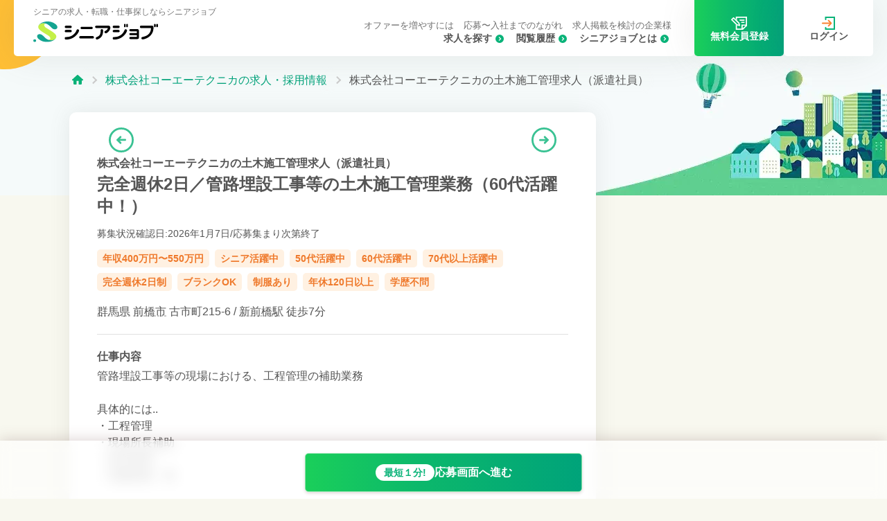

--- FILE ---
content_type: text/html;charset=utf-8
request_url: https://seniorjob.jp/company-267/job-698/
body_size: 13151
content:
<!DOCTYPE html><html  lang="ja" class=""><head><meta charset="utf-8"><meta name="viewport" content="width=device-width, initial-scale=1"><script type="importmap">{"imports":{"#entry":"/_nuxt/Br3GEhmP.js"}}</script><title>株式会社コーエーテクニカの土木施工管理求人（派遣社員）｜シニアジョブ</title><script src="https://s.yimg.jp/images/listing/tool/cv/ytag.js" async></script><link rel="stylesheet" href="/_nuxt/entry.CuQCQgKS.css" crossorigin><link rel="stylesheet" href="/_nuxt/_user.CFs6OFX5.css" crossorigin><link rel="stylesheet" href="/_nuxt/User.BOFOBRwo.css" crossorigin><link rel="stylesheet" href="/_nuxt/job-_jobId_.nq_I9cKd.css" crossorigin><link rel="stylesheet" href="/_nuxt/ExperiencesTextNew.DWNf2pGs.css" crossorigin><link rel="stylesheet" href="/_nuxt/ApplicationPeriod.D-vgR64y.css" crossorigin><link rel="stylesheet" href="/_nuxt/Faq.9xVXmUWz.css" crossorigin><link rel="stylesheet" href="/_nuxt/FaqItemSeo.C2WmoOep.css" crossorigin><link rel="stylesheet" href="/_nuxt/DetailLayout.B5ofHKno.css" crossorigin><link rel="stylesheet" href="/_nuxt/TheFooter.BRIl7fKa.css" crossorigin><link rel="stylesheet" href="/_nuxt/Small.DLA5-FV-.css" crossorigin><link rel="stylesheet" href="/_nuxt/CriteriaListLinks.CSl6CGkH.css" crossorigin><link href="https://www.googletagmanager.com/gtm.js?id=GTM-PH3WT4Q" rel="preload" crossorigin="anonymous" referrerpolicy="no-referrer" fetchpriority="low" as="script"><link rel="preload" as="image" type="image/webp" href="/img/list/common_img_titlebg.webp" media="(max-width: 833px)"><link rel="preload" as="image" type="image/webp" href="/img/list/common_img_titlebg_pc.webp" media="(min-width: 834px)"><link rel="modulepreload" as="script" crossorigin href="/_nuxt/Br3GEhmP.js"><link rel="modulepreload" as="script" crossorigin href="/_nuxt/BKoU5OHN.js"><link rel="modulepreload" as="script" crossorigin href="/_nuxt/DZ0pRdpN.js"><link rel="modulepreload" as="script" crossorigin href="/_nuxt/CBOFTG2C.js"><link rel="modulepreload" as="script" crossorigin href="/_nuxt/BoJH1Fua.js"><link rel="modulepreload" as="script" crossorigin href="/_nuxt/CtgC46Ge.js"><link rel="modulepreload" as="script" crossorigin href="/_nuxt/P79xy64H.js"><link rel="modulepreload" as="script" crossorigin href="/_nuxt/BjFhKj7X.js"><link rel="modulepreload" as="script" crossorigin href="/_nuxt/gn2jHsTK.js"><link rel="modulepreload" as="script" crossorigin href="/_nuxt/QN-QEnlp.js"><link rel="modulepreload" as="script" crossorigin href="/_nuxt/B7HEB9LB.js"><link rel="modulepreload" as="script" crossorigin href="/_nuxt/Dd9RBBMN.js"><link rel="modulepreload" as="script" crossorigin href="/_nuxt/9UzT0UlS.js"><link rel="modulepreload" as="script" crossorigin href="/_nuxt/Hv9cxiHW.js"><link rel="modulepreload" as="script" crossorigin href="/_nuxt/B1vRm7Qv.js"><link rel="modulepreload" as="script" crossorigin href="/_nuxt/-8F2FNjx.js"><link rel="modulepreload" as="script" crossorigin href="/_nuxt/BplX9GbQ.js"><link rel="modulepreload" as="script" crossorigin href="/_nuxt/D_hI7oR0.js"><link rel="modulepreload" as="script" crossorigin href="/_nuxt/D2pafxqK.js"><link rel="modulepreload" as="script" crossorigin href="/_nuxt/DhMg7vbU.js"><link rel="modulepreload" as="script" crossorigin href="/_nuxt/7FqgVwbI.js"><link rel="modulepreload" as="script" crossorigin href="/_nuxt/B0Bkln34.js"><link rel="modulepreload" as="script" crossorigin href="/_nuxt/0J4D2SY-.js"><link rel="modulepreload" as="script" crossorigin href="/_nuxt/C_OHvk0h.js"><link rel="modulepreload" as="script" crossorigin href="/_nuxt/ECX16ee8.js"><link rel="modulepreload" as="script" crossorigin href="/_nuxt/CZECovr4.js"><link rel="modulepreload" as="script" crossorigin href="/_nuxt/DB7Z3s2_.js"><link rel="modulepreload" as="script" crossorigin href="/_nuxt/DGbAYWhZ.js"><link rel="modulepreload" as="script" crossorigin href="/_nuxt/B5PxaS7f.js"><link rel="modulepreload" as="script" crossorigin href="/_nuxt/BC7inP73.js"><link rel="modulepreload" as="script" crossorigin href="/_nuxt/DpBz0uat.js"><link rel="modulepreload" as="script" crossorigin href="/_nuxt/Bu-geHvo.js"><link rel="modulepreload" as="script" crossorigin href="/_nuxt/B9mN6gCa.js"><link rel="modulepreload" as="script" crossorigin href="/_nuxt/H3bXfx70.js"><link rel="modulepreload" as="script" crossorigin href="/_nuxt/9eFk97cN.js"><link rel="modulepreload" as="script" crossorigin href="/_nuxt/BocQ-qSj.js"><link rel="preload" as="fetch" fetchpriority="low" crossorigin="anonymous" href="/_nuxt/builds/meta/2d4fb059-4f62-4ca7-bff8-94bec9f67750.json"><link rel="prefetch" as="image" type="image/webp" href="https://seniorjob.jp/uploads/company/267/image/1661157135037/medium.webp"><link rel="prefetch" as="image" type="image/webp" href="https://seniorjob.jp/uploads/company/267/image/1661157135037/small.webp"><link rel="prefetch" as="image" type="image/webp" href="https://seniorjob.jp/uploads/company/267/image/1661157096883/small.webp"><link rel="prefetch" as="image" type="image/webp" href="https://seniorjob.jp/uploads/company/267/image/1661157103972/small.webp"><link rel="prefetch" as="image" type="image/svg+xml" href="/_nuxt/logo.D64Rvae9.svg"><meta name="facebook-domain-verification" content="pkd6w19o2alrhov969coy4j2imk1re"><link rel="icon" href="/favicon.ico"><script>
window.yjDataLayer = window.yjDataLayer || [];
function ytag() { yjDataLayer.push(arguments); }
ytag({"type":"ycl_cookie", "config":{"ycl_use_non_cookie_storage":true}});</script><script type="application/ld+json">{
  "@context": "https://schema.org",
  "@type": "WebSite",
  "name": "シニアジョブ",
  "url": "https://seniorjob.jp/"
}</script><meta name="description" content="株式会社コーエーテクニカの求人です。職種:土木施工管理。雇用形態:派遣社員。給与:年収400万円〜550万円。勤務地:群馬県前橋市古市町215-6(最寄駅:新前橋駅)。勤務時間:08:30～17:30(休憩60分)。勤務日数:週5日〜。普通自動車免許:不問。"><link rel="canonical" href="https://seniorjob.jp/company-267/job-698/"><script type="application/ld+json" data-hid="BreadcrumbList">{
  "@context": "https://schema.org",
  "@type": "BreadcrumbList",
  "itemListElement": [{
    "@type": "ListItem",
    "position": 1,
    "name": "シニアジョブ",
    "item": "https://seniorjob.jp/"
  },{
  "@type": "ListItem",
  "position": 2,
  "name": "株式会社コーエーテクニカ",
  "item": "https://seniorjob.jp/company-267/"
  },{
    "@type": "ListItem",
    "position": 3,
    "name": "完全週休2日／管路埋設工事等の土木施工管理業務（60代活躍中！）"
  }]
}</script><script type="application/ld+json" data-hid="JobPostiong">{
  "@context": "https://schema.org",
  "@type": "JobPosting",
  "title": "土木施工管理 / 派遣社員",
  "description": "\u003Cp>シニア活躍中 / 50代活躍中 / 60代活躍中 / 70代以上活躍中 / 完全週休2日制 / ブランクOK / 制服あり / 年休120日以上 / 学歴不問\u003C/p>\u003Cbr>\u003Cp>【最寄り駅】\u003Cbr>新前橋駅 徒歩7分\u003C/p>\u003Cbr>\u003Cp>【雇用形態】\u003Cbr>派遣社員\u003C/p>\u003Cbr>\u003Cp>【給与】\u003Cbr>月給 350,000円〜420,000円\u003Cbr>想定年収：400万円〜550万円\u003Cbr>残業代別途支給\u003C/p>\u003Cbr>\u003Cp>【賞与】\u003Cbr>賞与なし\u003Cbr>\u003C/p>\u003Cbr>\u003Cp>【勤務時間】\u003Cbr>08:30 ～ 17:30 (休憩60分)\u003C/p>\u003Cbr>\u003Cp>【休日・休暇】\u003Cbr>土曜休み・日曜休み・祝日\u003Cbr>年間休日：125日\u003Cbr>完全週休2日制\u003Cbr>年末年始\u003Cbr>夏季休暇\u003Cbr>有給休暇\u003Cbr>年間休日125日\u003Cbr>産休・育児休暇\u003Cbr>介護休暇\u003Cbr>\u003C/p>\u003Cp>【福利厚生】\u003Cbr>雇用・労災・健康・厚生通勤手当実費支給（上限なし）健康診断制服貸与社有車貸与携帯付与PC付与ヘルメット・安全帯貸与\u003C/p>\u003Cbr>\u003Cp>【仕事内容】\u003Cbr>管路埋設工事等の現場における、工程管理の補助業務\u003Cbr>\u003Cbr>具体的には..\u003Cbr>・工程管理\u003Cbr>・現場所長補助\u003Cbr>・安全管理\u003Cbr>・写真管理　等\u003Cbr>\u003Cbr>【50歳以上の活躍状況】\u003Cbr>株式会社コーエーテクニカでは、20年以上前からシニア世代の採用を取り入れてきました。\u003Cbr>\u003Cbr>その結果現在、50代20名以上、60代10名以上、70代3名以上が在籍しており\u003Cbr>今後も積極的にシニア世代の採用を、取り入れていきたいと考えています。\u003C/p>\u003Cbr>\u003Cp>【勤務地】\u003Cbr>株式会社コーエーテクニカ\u003Cbr>\u003Cbr>群馬県前橋市古市町215-6\u003C/p>\u003Cbr>\u003Cp>【必須資格】\u003Cbr>不問\u003Cbr>\u003C/p>\u003Cbr>\u003Cp>【歓迎資格】\u003Cbr>１級土木施工管理技士\u003Cbr>２級土木施工管理技士\u003Cbr>\u003C/p>\u003Cbr>\u003Cp>【必須経験】\u003Cbr>null\u003Cbr>\u003C/p>\u003Cbr>\u003Cp>【歓迎経験】\u003Cbr>不問\u003Cbr>\u003C/p>\u003Cbr>\u003Cp>【学歴】\u003Cbr>不問\u003Cbr>\u003C/p>",
  "datePosted": "2022-08-22",
  "validThrough": "2024-11-07",
  "employmentType": "TEMPORARY",
  "identifier": {
    "@type": "PropertyValue",
    "name": "株式会社コーエーテクニカ",
    "value": "698"
  },
  "hiringOrganization": {
    "@type": "Organization",
    "name": "株式会社コーエーテクニカ",
    "logo": "https://seniorjob.jp/img/gfj_logo.png"
  },
  "baseSalary": {
    "@type": "MonetaryAmount",
    "currency": "JPY",
    "value": {
      "@type": "QuantitativeValue",
      "minValue": 350000,
      "maxValue": 420000,
      "unitText": "MONTH"
    }
  },
  "directApply": "True",
  "industry": "人材サービス・職業紹介・人材派遣/建築・土木・設計",
  "workHours": "勤務時間1\u003Cbr>08:30 ～ 17:30 (休憩60分)",
  "jobBenefits": "雇用・労災・健康・厚生\n通勤手当実費支給（上限なし）\n健康診断\n制服貸与\n社有車貸与\n携帯付与\nPC付与\nヘルメット・安全帯貸与",
  "responsibilities": "管路埋設工事等の現場における、工程管理の補助業務\n\n具体的には..\n・工程管理\n・現場所長補助\n・安全管理\n・写真管理　等\n\n【50歳以上の活躍状況】\n株式会社コーエーテクニカでは、20年以上前からシニア世代の採用を取り入れてきました。\n\nその結果現在、50代20名以上、60代10名以上、70代3名以上が在籍しており\n今後も積極的にシニア世代の採用を、取り入れていきたいと考えています。",
  "incentiveCompensation": "賞与なし",
  "educationRequirements": "no requirements",
  "jobLocation": {
    "@type": "Place",
    "address": {
      "postalCode": "3710844",
      "addressRegion": "群馬県",
      "addressLocality": "前橋市",
      "streetAddress": "古市町215-6",
      "addressCountry": "JP"
    },
    "geo": {
      "@type": "GeoCoordinates",
      "latitude": 36.37545,
      "longitude": 139.046371
    }
  },
  "experienceRequirements": [
    {
      "@type": "OccupationalExperienceRequirements",
      "monthsOfExperience": 36
    }
  ]
}</script><script type="module" src="/_nuxt/Br3GEhmP.js" crossorigin></script></head><body><div id="__nuxt"><div class="user-ui"><div data-v-54513a17><span data-v-54513a17></span><header id="header" class="" data-v-54513a17><input type="checkbox" class="mobile-open-toggle" aria-label="メニュー" data-v-54513a17><h1 class="h1text xx:_hidden" data-v-54513a17><!--[-->シニアの求人・転職・仕事探しならシニアジョブ<!--]--></h1><div class="header-wrap" data-v-54513a17><h1 class="h1text _hidden xx:_block" data-v-54513a17><!--[-->シニアの求人・転職・仕事探しならシニアジョブ<!--]--></h1><div class="h-logo" data-v-54513a17><a href="/" class="logo" data-v-54513a17><img src="/_nuxt/logo.D64Rvae9.svg" alt="シニアジョブ" width="216" height="37" data-v-54513a17></a><div class="icon-menu" data-v-54513a17><a href="/50s/" class="icon-link hover:_bg-lightGray10" data-v-54513a17><svg viewBox="0 0 16.653 16.656" width="19" data-v-54513a17><use xlink:href="/_nuxt/common_set.opVdYEEd.svg#icon_search_small" data-v-54513a17></use></svg> 求人 </a><a href="/view-history/local/" class="icon-link hover:_bg-lightGray10" data-v-54513a17><svg viewBox="0 0 15.75 13.5" width="24" data-v-54513a17><use xlink:href="/_nuxt/common_set.opVdYEEd.svg#icon_history" data-v-54513a17></use></svg> 履歴 <!----></a><a href="/slp/" class="icon-link hover:_bg-lightGray10" data-v-54513a17><svg xmlns="http://www.w3.org/2000/svg" width="24" viewBox="0 0 30.24 26" class="_mr-0.5" data-v-54513a17><path d="M24.6,8.041h-7.6a1.15,1.15,0,0,1,0-2.3h7.6a1.15,1.15,0,0,1,0,2.3" data-v-54513a17></path><path d="M24.6,12.4H20.293a1.15,1.15,0,0,1,0-2.3H24.6a1.15,1.15,0,0,1,0,2.3" data-v-54513a17></path><path d="M8.98,0V5.26l2.3,2.3V2.3H27.94V15.6H19.77v8.1H11.28V17.33l-.32-.09a1.134,1.134,0,0,1-.51-.29L8.98,15.48V26H22.43l2.32-2.3,3.19-3.17,2.3-2.29V0ZM22.07,23.11V17.9h5.25Z" data-v-54513a17></path><path d="M17.2,17.17l-1.34-4.83a1.153,1.153,0,0,0-.3-.51L11.28,7.56l-2.3-2.3L5.45,1.72a1.153,1.153,0,0,0-1.63,0L.33,5.2a1.171,1.171,0,0,0,0,1.63l8.65,8.65,1.47,1.47a1.134,1.134,0,0,0,.51.29l.32.09,4.5,1.25a1.1,1.1,0,0,0,.31.04,1.146,1.146,0,0,0,1.11-1.45m-5.34-2.06L2.77,6.02,4.63,4.16,8.98,8.51l2.3,2.3,2.44,2.44.72,2.57Z" data-v-54513a17></path></svg> 登録 <!----></a><div class="mobile-icon" data-v-54513a17><span></span><!----><p class="txt-mobile">メニュー</p></div></div></div><nav style="" class="nav-menu" data-v-54513a17 data-v-93ab00ea><div class="nav-inner" data-v-93ab00ea><div class="sp-large-btns" data-v-93ab00ea><a href="/slp/" class="btns-primary" data-v-93ab00ea><svg viewBox="0 0 30.24 26" class="_inline-block !_w-[25px]" data-v-93ab00ea><use xlink:href="/_nuxt/common_set.opVdYEEd.svg#icon_entry" data-v-93ab00ea></use></svg> 無料会員登録 </a><a href="/signin/" class="btns-secondary-simple" data-v-93ab00ea><svg viewBox="0 0 22 22" class="_inline-block !_w-[22px]" data-v-93ab00ea><use xlink:href="/_nuxt/common_set.opVdYEEd.svg#icon_login" data-v-93ab00ea></use></svg> ログイン </a></div><div class="text-links xx:after:_order-4" data-v-93ab00ea><a href="/50s/" class="text-link xx:_order-5" data-v-93ab00ea>求人を探す</a><a href="/about/" class="text-link xx:_order-7" data-v-93ab00ea>シニアジョブとは</a><a href="/view-history/local/" class="text-link xx:_order-6" data-v-93ab00ea>閲覧履歴</a><a href="/offer/" class="text-link link-small xx:_order-1" data-v-93ab00ea>オファーを増やすには</a><a href="/flow/" class="text-link link-small xx:_order-2" data-v-93ab00ea>応募〜入社までのながれ</a><a href="/faq/" class="text-link xx:!_hidden" data-v-93ab00ea>よくある質問</a><a href="/landing/client/lp-03/" class="text-link link-small xx:_order-3" data-v-93ab00ea>求人掲載を検討の企業様</a></div><a href="/slp/" class="_block _relative _bg-contentBg _rounded-lg _py-4 _px-5 _mt-8 _text-sm xx:_hidden" data-v-93ab00ea><div class="ballon _absolute _w-fit _-top-4 _left-1/2 _-translate-x-1/2 _py-0.5 _px-1.5 _text-sm _bg-white _border _border-primary _rounded-[5px] _text-primary _font-bold _whitespace-nowrap" data-v-93ab00ea>会員登録で無料でご利用できます!</div><div class="_flex _items-center _justify-start _gap-2 _text-disabledTxt _font-bold _mb-3" data-v-93ab00ea><svg xmlns="http://www.w3.org/2000/svg" viewBox="0 0 12.346 14.109" width="10" class="_fill-disabledTxt" data-v-93ab00ea><use xlink:href="/_nuxt/icon_lock.C30ZR7f8.svg#icon_lock" data-v-93ab00ea></use></svg> 気になる </div><div class="_flex _items-center _justify-start _gap-2 _text-disabledTxt _font-bold _mb-3" data-v-93ab00ea><svg xmlns="http://www.w3.org/2000/svg" viewBox="0 0 12.346 14.109" width="10" class="_fill-disabledTxt" data-v-93ab00ea><use xlink:href="/_nuxt/icon_lock.C30ZR7f8.svg#icon_lock" data-v-93ab00ea></use></svg> オファー・メッセージ </div><div class="_flex _items-center _justify-start _gap-2 _text-disabledTxt _font-bold _mb-3" data-v-93ab00ea><svg xmlns="http://www.w3.org/2000/svg" viewBox="0 0 12.346 14.109" width="10" class="_fill-disabledTxt" data-v-93ab00ea><use xlink:href="/_nuxt/icon_lock.C30ZR7f8.svg#icon_lock" data-v-93ab00ea></use></svg> 履歴書・職務経歴書 自動作成 </div><div class="_flex _items-center _justify-start _gap-2 _text-disabledTxt _font-bold" data-v-93ab00ea><svg xmlns="http://www.w3.org/2000/svg" viewBox="0 0 12.346 14.109" width="10" class="_fill-disabledTxt" data-v-93ab00ea><use xlink:href="/_nuxt/icon_lock.C30ZR7f8.svg#icon_lock" data-v-93ab00ea></use></svg> 希望条件に合わせた新着求人通知 </div></a></div></nav></div><div class="pc-block-btns before-login" data-v-54513a17><a href="/slp/" class="btns-primary"><svg viewBox="0 0 30.24 26" width="23"><use xlink:href="/_nuxt/common_set.opVdYEEd.svg#icon_entry"></use></svg> 無料会員登録 </a><a href="/signin/" class="btns-secondary-simple"><svg viewBox="0 0 22 22" width="19"><use xlink:href="/_nuxt/common_set.opVdYEEd.svg#icon_login"></use></svg> ログイン </a></div><div class="ovarlay" data-v-54513a17></div></header><!----></div><!--[--><div data-v-e62448e7 data-v-719a544c><div class="page-header" data-v-719a544c><ul class="breadcrumb" data-v-719a544c><li data-v-719a544c><a href="/" class="" aria-label="トップページ" data-v-719a544c><svg class="_fill-primary _w-4" viewBox="0 0 16.145 14.022" data-v-719a544c><use xlink:href="/_nuxt/list_set.esESvXCs.svg#icon_home" data-v-719a544c></use></svg></a></li><!--[--><li data-v-e62448e7><a href="/company-267/" class="" data-v-e62448e7>株式会社コーエーテクニカの求人・採用情報</a></li><li data-v-e62448e7>株式会社コーエーテクニカの土木施工管理求人（派遣社員）</li><!--]--></ul></div><div class="container-body" data-v-719a544c><div class="inner" data-v-719a544c><div class="lg:_flex lg:_gap-10" data-v-719a544c><div class="lg:_flex-1 lg:_w-0" data-v-719a544c><!--[--><div data-v-e62448e7><div class="detail-content _w-full lg:_pt-[40px]" data-v-e62448e7><div data-v-e62448e7><!----><div class="lg:_max-w-[550px] lg:_w-[calc(100%-40px)] lg:_mx-auto" data-v-e62448e7><div class="carousel automove slide _relative" data-bs-ride="carousel" data-v-e62448e7 data-v-8af12af2><div class="carousel-inner _relative _w-full _overflow-hidden" data-v-8af12af2><div class="active carousel-item carousel-fade _relative _float-left _w-full lg:_rounded-[10px] _overflow-hidden" data-v-8af12af2><div class="img-ratio" data-v-8af12af2><img src="https://seniorjob.jp/uploads/company/267/image/1661157135037/medium.webp" alt="完全週休2日／管路埋設工事等の土木施工管理業務（60代活躍中！）の画像1枚目" class="large-size _block _w-full storage-image"><!----></div><!----><!----><!----><!----><!----></div></div><button class="carousel-control-prev _absolute _inset-y-0 _flex _items-center _justify-center _p-0 hover:_outline-none hover:_no-underline focus:_outline-none focus:_no-underline _left-0 _h-full lg:_left-[-30px] 2xl:_left-[-60px]" type="button" aria-label="前のスライドへ" data-v-8af12af2><svg viewBox="0 0 32 32" class="_w-[30px] _h-auto _rotate-180 lg:_w-[36px]" data-v-8af12af2><use xlink:href="/_nuxt/common_set.opVdYEEd.svg#icon_slider_arrow_right" data-v-8af12af2></use></svg></button><button class="carousel-control-next _absolute _inset-y-0 _flex _items-center _justify-center _p-0 _border-0 hover:_outline-none hover:_no-underline focus:_outline-none focus:_no-underline _right-0 _h-full lg:_right-[-30px] 2xl:_right-[-60px]" type="button" aria-label="次のスライドへ" data-v-8af12af2><svg viewBox="0 0 32 32" class="_w-[30px] _h-auto lg:_w-[36px]" data-v-8af12af2><use xlink:href="/_nuxt/common_set.opVdYEEd.svg#icon_slider_arrow_right" data-v-8af12af2></use></svg></button></div></div><!----><!----><h1 class="_text-base _leading-5 _mb-1 _mt-6 _font-bold detail-inner" data-v-e62448e7>株式会社コーエーテクニカの土木施工管理求人（派遣社員）</h1><h2 class="_text-[22px] _leading-7 _mb-4 lg:_text-2xl _font-bold detail-inner" data-v-e62448e7>完全週休2日／管路埋設工事等の土木施工管理業務（60代活躍中！）</h2><div class="is-simple-type detail-inner _mb-4" data-v-e62448e7 data-v-55389626><div class="text-label _text-xs lg:_text-sm _text-center" data-v-55389626><span class="_inline-block _font-normal" data-v-55389626>募集状況確認日:2026年1月7日/</span><span class="_inline-block _font-normal" data-v-55389626>応募集まり次第終了</span></div></div><div class="job-tags detail-inner !_mb-2.5" data-v-e62448e7><div class="job-tag green" data-v-e62448e7>年収400万円〜550万円</div><!--[--><div class="job-tag" data-v-e62448e7><span class="no-link" data-v-e62448e7>シニア活躍中</span><!----></div><div class="job-tag" data-v-e62448e7><a href="/50s/" class="" data-v-e62448e7>50代活躍中</a><!----></div><div class="job-tag" data-v-e62448e7><a href="/60s/" class="" data-v-e62448e7>60代活躍中</a><!----></div><div class="job-tag" data-v-e62448e7><a href="/70s/" class="" data-v-e62448e7>70代以上活躍中</a><!----></div><div class="job-tag" data-v-e62448e7><a href="/two-days-off-every-week/" class="" data-v-e62448e7>完全週休2日制</a><!----></div><div class="job-tag" data-v-e62448e7><a href="/blank-ok/" class="" data-v-e62448e7>ブランクOK</a><!----></div><div class="job-tag" data-v-e62448e7><a href="/business-uniform/" class="" data-v-e62448e7>制服あり</a><!----></div><div class="job-tag" data-v-e62448e7><a href="/annual-holiday-over-120/" class="" data-v-e62448e7>年休120日以上</a><!----></div><div class="job-tag" data-v-e62448e7><a href="/education-no-requirement/" class="" data-v-e62448e7>学歴不問</a><!----></div><!--]--></div><div class="detail-inner _mb-2.5 lg:_mb-[15px]" data-v-e62448e7><div class="_text-base" data-v-e62448e7><div data-v-e62448e7><a href="/gunma/" class="text-link-simple" data-v-e62448e7>群馬県</a><span data-v-e62448e7> </span><!----><a href="/gunma/maebashi-shi/" class="text-link-simple" data-v-e62448e7>前橋市</a> 古市町215-6 / <a href="/gunma/maebashi-shi/shimmaebashi-eki/" class="text-link-simple" data-v-e62448e7>新前橋駅</a> 徒歩7分</div><div class="_border-t _border-borderColor _mt-5 _py-5" data-v-e62448e7><div class="_font-bold _mb-1 _text-[15px] lg:_text-base" data-v-e62448e7>仕事内容</div><div class="_text-[15px] lg:_text-base _whitespace-pre-line _break-all" data-v-e62448e7>管路埋設工事等の現場における、工程管理の補助業務

具体的には..
・工程管理
・現場所長補助
・安全管理
・写真管理　等

【50歳以上の活躍状況】
株式会社コーエーテクニカでは、20年以上前からシニア世代の採用を取り入れてきました。

その結果現在、50代20名以上、60代10名以上、70代3名以上が在籍しており
今後も積極的にシニア世代の採用を、取り入れていきたいと考えています。</div><!----></div></div></div><div class="detail-actions _text-center" data-v-e62448e7><div class="_flex _justify-center _gap-3 ss:_w-10/12 _m-auto" data-v-e62448e7><button class="btns-secondary-simple btns-prev-unable !_px-0 _w-[48%]" data-v-e62448e7><svg viewBox="0 0 18 17.216" class="_w-[18px]" data-v-e62448e7><use xlink:href="/_nuxt/common_set.opVdYEEd.svg#icon_star" data-v-e62448e7></use></svg><span data-v-e62448e7>気になる</span></button><a href="/apply/698/" class="btns-primary _w-4/6" data-v-e62448e7> 応募画面へ進む </a></div></div></div><div class="_overflow-x-auto _max-w-full" data-v-e62448e7><div class="tab-set" data-v-e62448e7><button class="tab-active tab-btn" aria-label="求人情報" data-v-e62448e7>求人情報</button><button class="tab-btn" aria-label="企業情報" data-v-e62448e7>企業情報</button><!----><!----><button class="tab-btn" aria-label="質問" data-v-e62448e7>質問</button></div></div><div data-v-e62448e7><h2 class="detail-heading" data-v-e62448e7>給与について</h2><div class="detail-inner-full" data-v-e62448e7><div class="detail-row" data-v-e62448e7><div class="heading _hidden sm:_block" data-v-e62448e7>給与</div><div class="content" data-v-e62448e7>月給350,000円〜420,000円 <div data-v-e62448e7>想定年収： 400万円 <span data-v-e62448e7>〜</span> 550万円</div><!----><div class="_mt-2" data-v-e62448e7> 残業代別途支給 </div><!----></div></div><div class="detail-row sp-by-side" data-v-e62448e7><div class="heading" data-v-e62448e7>賞与</div><div class="content by-side" data-v-e62448e7><div data-v-e62448e7>賞与なし</div></div><div class="content to-bottom" data-v-e62448e7><!----></div></div></div><h2 class="detail-heading" data-v-e62448e7>応募条件について</h2><div class="detail-inner-full" data-v-e62448e7><div class="detail-row" data-v-e62448e7><div class="heading" data-v-e62448e7>必要な経験</div><div class="content" data-v-e62448e7><!----><div data-v-e62448e7><ul class="_ml-4"><!--[--><li class="list-disc">土木施工管理経験 3年以上</li><!--]--></ul><!----><!----></div></div></div><div class="detail-row" data-v-e62448e7><div class="heading" data-v-e62448e7>必要な資格</div><div class="content" data-v-e62448e7><!--[--><ul class="job-labels" data-v-e62448e7><li class="job-label" data-v-e62448e7><a href="/construction/construction-management/civil-construction-management/unqualified-ok/" class="" data-v-e62448e7>資格なし・無資格OK</a></li></ul><p class="_font-bold _text-lightGray" data-v-e62448e7>[ 必須資格 ]</p><div data-v-e62448e7>不問</div><!----><div class="_mt-4" data-v-e62448e7><p class="_font-bold _text-lightGray" data-v-e62448e7>[ 歓迎資格 ]</p><ul data-v-e62448e7><!--[--><li data-v-e62448e7><a href="/1-kyuu-doboku-sekou-kanri-gishi/" class="text-link-simple" data-v-e62448e7>１級土木施工管理技士</a></li><li data-v-e62448e7><a href="/2-kyuu-doboku-sekou-kanri-gishi/" class="text-link-simple" data-v-e62448e7>２級土木施工管理技士</a></li><!--]--></ul></div><!--]--><button class="btn-more" data-v-e62448e7> もっと見る </button></div></div><!----></div><h2 class="detail-heading" data-v-e62448e7>勤務日数・休日について</h2><div class="detail-inner-full" data-v-e62448e7><div class="detail-row sp-by-side" data-v-e62448e7><div class="heading" data-v-e62448e7>勤務日数</div><div class="content by-side" data-v-e62448e7> 週 5 <!---->日 <span data-v-e62448e7> ～ </span></div></div><div class="detail-row" data-v-e62448e7><div class="heading" data-v-e62448e7>勤務時間</div><div class="content" data-v-e62448e7><ul data-v-e62448e7><!--[--><li class="_mt-2.5 first:_mt-0" data-v-e62448e7><!----><div data-v-e62448e7>08:30 ～ 17:30 (休憩60分)</div></li><!--]--></ul><!----></div></div><div class="detail-row" data-v-e62448e7><div class="heading" data-v-e62448e7>月平均残業</div><div class="content" data-v-e62448e7><!----><div data-v-e62448e7><div data-v-e62448e7>残業あり　月平均 20 時間<!----></div><!----></div></div></div><div class="detail-row" data-v-e62448e7><div class="heading" data-v-e62448e7>休日・休暇</div><div class="content" data-v-e62448e7><ul class="job-labels" data-v-e62448e7><!----><li class="job-label" data-v-e62448e7><a href="/construction/construction-management/civil-construction-management/closed-on-weekends-holidays/" class="" data-v-e62448e7>土日休み</a></li></ul><div data-v-e62448e7>土・日・祝</div><!----><div class="_whitespace-pre-line" data-v-e62448e7>完全週休2日制
年末年始
夏季休暇
有給休暇
年間休日125日
産休・育児休暇
介護休暇</div></div></div></div><h2 class="detail-heading" data-v-e62448e7>勤務地について</h2><div class="detail-inner-full" data-v-e62448e7><div class="detail-row" data-v-e62448e7><div class="heading _hidden sm:_block" data-v-e62448e7>勤務地</div><div class="content" data-v-e62448e7><!----><!--[--><div class="_mb-4 last:_mb-0 _relative" data-v-e62448e7><!----><div data-v-e62448e7> ■<a href="/gunma/" class="text-link-simple" data-v-e62448e7>群馬県</a><span data-v-e62448e7> </span><!----><a href="/gunma/maebashi-shi/" class="text-link-simple" data-v-e62448e7>前橋市</a><span data-v-e62448e7> </span><span data-v-e62448e7>古市町215-6</span><div data-v-e62448e7>・最寄り駅／  <!--[--><span data-v-e62448e7><a href="/gunma/maebashi-shi/shimmaebashi-eki/" class="text-link-simple" data-v-e62448e7>新前橋駅</a> 徒歩7分<!----></span><!--]--></div><div data-v-e62448e7>・勤務地詳細／ 株式会社関電工</div><div data-v-e62448e7><button class="_flex _items-center _gap-1.5 _p-2 _w-fit _ml-auto _cursor-pointer hover:_underline _text-primary"><svg viewBox="0 0 14.21 15" width="20" class="_mr-1"><use xlink:href="/_nuxt/common_set.opVdYEEd.svg#icon_map-pin"></use></svg><span class="_text-primary _font-bold _text-[15px]">地図で見る</span></button><!----><!----></div></div></div><!--]--></div></div><!----><div class="detail-row" data-v-e62448e7><div class="heading" data-v-e62448e7>車通勤</div><div class="content" data-v-e62448e7><ul class="job-labels" data-v-e62448e7><li class="job-label" data-v-e62448e7><a href="/construction/construction-management/civil-construction-management/car-commut-ok/" class="" data-v-e62448e7>車通勤OK</a></li><!----><!----></ul> 車可 <div data-v-e62448e7>無料駐車(輪)場あり</div></div></div><div class="detail-row" data-v-e62448e7><div class="heading" data-v-e62448e7>寮・社宅</div><div class="content" data-v-e62448e7><div data-v-e62448e7><ul class="job-labels" data-v-e62448e7><li class="job-label" data-v-e62448e7><a href="/construction/construction-management/civil-construction-management/dormitory-company-housing/" class="" data-v-e62448e7>寮・社宅あり</a></li></ul> あり </div><div class="_whitespace-pre-line" data-v-e62448e7>単身用宿舎あり（個人負担光熱費のみ）</div></div></div><div class="detail-row sp-by-side !_border-t-0" data-v-e62448e7><div class="heading" data-v-e62448e7>受動喫煙対策</div><div class="content by-side" data-v-e62448e7>禁煙</div><div class="content to-bottom" data-v-e62448e7><p class="_whitespace-pre-line" data-v-e62448e7>屋内禁煙</p></div></div></div><h2 class="detail-heading" data-v-e62448e7>シニア層の活躍・採用について</h2><div class="detail-inner-full" data-v-e62448e7><div class="detail-row" data-v-e62448e7><div class="heading" data-v-e62448e7>50歳以上の活躍状況</div><div class="content" data-v-e62448e7><ul class="job-labels" data-v-e62448e7><li class="job-label" data-v-e62448e7><a href="/construction/construction-management/civil-construction-management/enrolled-age-over-50/" class="" data-v-e62448e7>50歳以上在籍中</a></li><!----></ul><div class="_whitespace-pre-line" data-v-e62448e7>現在50代20〜29名、60代10〜19名、70代3名が在籍しています。
年齢に気負いせずご応募ください。</div></div></div><div class="detail-row sp-by-side" data-v-e62448e7><div class="heading" data-v-e62448e7>最高年齢</div><div class="content by-side" data-v-e62448e7>73歳</div></div><!----><!----></div><h2 class="detail-heading" data-v-e62448e7>福利厚生・待遇について</h2><div class="detail-inner-full" data-v-e62448e7><div class="detail-row" data-v-e62448e7><div class="heading" data-v-e62448e7>福利厚生</div><div class="content" data-v-e62448e7><!----><p class="_whitespace-pre-line" data-v-e62448e7>雇用・労災・健康・厚生
通勤手当実費支給（上限なし）
健康診断
制服貸与
社有車貸与
携帯付与
PC付与
ヘルメット・安全帯貸与</p></div></div><!----><!----><!----><!----></div><h2 class="detail-heading" data-v-e62448e7>雇用について</h2><div class="detail-inner-full" data-v-e62448e7><div class="detail-row" data-v-e62448e7><div class="heading" data-v-e62448e7>募集職種</div><div class="content" data-v-e62448e7><a href="/construction/construction-management/civil-construction-management/" class="text-link-simple" data-v-e62448e7>土木施工管理</a></div></div><div class="detail-row sp-by-side" data-v-e62448e7><div class="heading" data-v-e62448e7>雇用形態</div><div class="content by-side" data-v-e62448e7><a href="/temporary-employee/" class="text-link-simple" data-v-e62448e7>派遣社員</a></div></div><div class="detail-row sp-by-side" data-v-e62448e7><div class="heading" data-v-e62448e7>試用期間</div><div class="content by-side" data-v-e62448e7>あり</div><div class="content to-bottom" data-v-e62448e7><div class="_whitespace-pre-line" data-v-e62448e7>期間：1ヶ月（試用期間中も労働条件同じ）
</div></div></div><!----><!----><!----><!----></div><!----><div class="detail-inner-full" data-v-e62448e7><!----><!----></div><h2 class="detail-heading" data-v-e62448e7>選考について</h2><div class="detail-inner-full" data-v-e62448e7><div class="detail-row" data-v-e62448e7><div class="heading" data-v-e62448e7>選考フロー</div><div class="content" data-v-e62448e7><!--[--><div class="_flex _items-center _mb-3 _relative last:_mb-0" data-v-e62448e7><span class="_text-white _bg-primary _font-bold _rounded-full _w-[22px] _h-[22px] _flex _items-center _justify-center _absolute _top-0" data-v-e62448e7>1</span><span class="_bg-primary _block _w-0.5 _h-full _absolute _left-[10px] _top-[19px]" data-v-e62448e7></span><p class="_w-full _ml-[29px]" data-v-e62448e7>1次面接</p></div><div class="_flex _items-center _mb-3 _relative last:_mb-0" data-v-e62448e7><span class="_text-white _bg-primary _font-bold _rounded-full _w-[22px] _h-[22px] _flex _items-center _justify-center _absolute _top-0" data-v-e62448e7>2</span><!----><p class="_w-full _ml-[29px]" data-v-e62448e7>最終面接</p></div><!--]--></div></div><div class="detail-row sp-by-side" data-v-e62448e7><div class="heading" data-v-e62448e7>採用人数</div><div class="content by-side" data-v-e62448e7>1人</div></div><!----><div class="detail-row" data-v-e62448e7><div class="heading" data-v-e62448e7>面接日時に関して</div><div class="content" data-v-e62448e7><!--[--><div data-v-e62448e7>平日19時以降も可能</div><div data-v-e62448e7>土曜日も可能</div><div data-v-e62448e7>日曜・祝日も可能</div><!--]--></div></div></div><div class="detail-actions _text-center sm:_mt-8 lg:_rounded-b-[10px]" data-v-e62448e7><div class="_flex _justify-center _gap-3 ss:_w-10/12 _m-auto" data-v-e62448e7><button class="btns-secondary-simple btns-prev-unable !_px-0 _w-[48%]" data-v-e62448e7><svg viewBox="0 0 18 17.216" class="_w-[18px]" data-v-e62448e7><use xlink:href="/_nuxt/common_set.opVdYEEd.svg#icon_star" data-v-e62448e7></use></svg><span data-v-e62448e7>気になる</span></button><a href="/apply/698/" class="btns-primary _w-4/6" data-v-e62448e7> 応募画面へ進む </a></div></div></div><!----><!----><div class="_overflow-x-auto _max-w-full" data-v-e62448e7><div class="tab-set bottom-type" data-v-e62448e7><button class="tab-active tab-btn" aria-label="求人情報" data-v-e62448e7>求人情報</button><button class="tab-btn" aria-label="企業情報" data-v-e62448e7>企業情報</button><!----><!----><button class="tab-btn" aria-label="質問" data-v-e62448e7>質問</button></div></div></div><div class="_py-3" data-v-e62448e7><div class="" data-v-e62448e7 data-v-55389626><div class="text-label _text-xs lg:_text-sm _text-center" data-v-55389626><span class="_inline-block _font-normal" data-v-55389626>募集状況確認日:2026年1月7日/</span><span class="_inline-block _font-normal" data-v-55389626>応募集まり次第終了</span></div></div><!----></div><div data-v-e62448e7><div class="detail-content _w-full _mb-6 lg:_mb-10 _pt-8 lg:_pt-[40px]" data-v-e62448e7><div class="detail-inner" data-v-e62448e7><h2 class="_text-lg _font-bold lg:_text-2xl _mb-5" data-v-e62448e7>応募に関するよくある質問</h2><div class="_text-[15px] _border-b _border-white" data-v-e62448e7><div class="_font-bold _mb-[15px] _flex _justify-start" data-v-e62448e7><span class="_text-primary _text-lg _font-bold _leading-5 _mr-2" data-v-e62448e7>Q</span>応募を悩んでる時は応募しないほうがいいですか？</div><button class="btn-more !_-mt-6 !_mb-5" data-v-e62448e7> もっと見る </button><!----></div></div><!----></div><div class="inner-space" data-v-e62448e7><!----></div><!----><div class="inner-space" data-v-e62448e7><!----><!----></div><div class="!_block fixed-apply _fixed _bottom-0 _left-0 _w-screen sj-shadow-sm _justify-center _items-center _py-2.5" data-v-e62448e7><div class="_font-bold _text-ss _leading-none _mb-2 _text-center" data-v-e62448e7><!----><!----></div><div class="_flex _items-center _justify-center" data-v-e62448e7><a href="/apply/698/" class="btns-primary _w-10/12" data-v-e62448e7><span class="_bg-white _rounded-3xl _inline-block _py-0.5 _px-3 _text-primary _text-sm" data-v-e62448e7>最短１分!</span>応募画面へ進む </a></div></div></div></div><!--]--></div><div class="lg:_w-[320px] lg:_shrink-0" data-v-719a544c><!--[--><div class="inner-space _text-[15px]" data-v-e62448e7><!----><!----><!----><!----></div><!--]--></div></div><!--[--><div class="inner-space" data-v-e62448e7><!----><!----><!----><!----><!----><div style="" data-v-e62448e7><button class="white-table _w-full _block _font-bold _text-center !_py-6 _mb-6" data-v-e62448e7> 関連の情報をすべて表示する <span class="_inline-block _ml-3 _border-r-2 _border-b-2 _border-primary _w-2.5 _h-2.5 _rotate-45 _origin-bottom-right" data-v-e62448e7></span></button></div><div style="display:none;" data-v-e62448e7><!----><!----><!----><!----><!----></div><!----><div class="_pt-2 _mb-12" data-v-e62448e7><p class="_text-center _font-bold _text-lg lg:_text-xl _mb-2" data-v-e62448e7>もっと求人を探してみませんか？</p><a href="/50s/" class="btns-secondary-simple _w-full _mx-auto ss:_max-w-80" data-v-e62448e7><svg viewBox="0 0 21.657 21.656" width="20" data-v-e62448e7><use xlink:href="/_nuxt/common_set.opVdYEEd.svg#icon_search_big" data-v-e62448e7></use></svg> 求人検索トップへ </a></div><div class="sj-shadow-md _overflow-hidden _bg-white _rounded-[10px] _mb-6" data-v-e62448e7 data-v-766b51a1><h2 class="_text-2xl _font-bold _py-4 _px-5 lg:_px-8 lg:_pt-7 lg:_pb-4" data-v-766b51a1><span class="_inline-block" data-v-766b51a1>求人検索について</span><span class="_inline-block" data-v-766b51a1>よくあるご質問</span></h2><div class="accordion-item _bg-white _rounded-[10px] _shadow-box _mb-5 lg:_w-[48%]" data-v-766b51a1 data-v-5c66e4c5><h2 class="accordion-header _mb-0 _border-0 _rounded-[10px]" data-v-5c66e4c5><button class="collapsed accordion-button _relative _flex _items-start _w-full _py-6 _px-4 lg:_px-6 _text-left _rounded-[10px] _bg-white _transition focus:_outline-none" type="button" data-v-5c66e4c5><span class="_text-primary _text-lg _font-bold _leading-5 _mr-4" data-v-5c66e4c5>Q</span><span class="_text-lg _pr-4 _text-left _font-bold _leading-5" data-v-5c66e4c5><!--[--><span class="_text-[15px]" data-v-766b51a1>シニアジョブは他の求人サイトとは何が違いますか？</span><!--]--></span></button></h2><!----></div><div class="accordion-item _bg-white _rounded-[10px] _shadow-box _mb-5 lg:_w-[48%]" data-v-766b51a1 data-v-5c66e4c5><h2 class="accordion-header _mb-0 _border-0 _rounded-[10px]" data-v-5c66e4c5><button class="collapsed accordion-button _relative _flex _items-start _w-full _py-6 _px-4 lg:_px-6 _text-left _rounded-[10px] _bg-white _transition focus:_outline-none" type="button" data-v-5c66e4c5><span class="_text-primary _text-lg _font-bold _leading-5 _mr-4" data-v-5c66e4c5>Q</span><span class="_text-lg _pr-4 _text-left _font-bold _leading-5" data-v-5c66e4c5><!--[--><span class="_text-[15px]" data-v-766b51a1>会員登録やサービスの利用にお金はかかりますか？</span><!--]--></span></button></h2><!----></div><div class="accordion-item _bg-white _rounded-[10px] _shadow-box _mb-5 lg:_w-[48%]" data-v-766b51a1 data-v-5c66e4c5><h2 class="accordion-header _mb-0 _border-0 _rounded-[10px]" data-v-5c66e4c5><button class="collapsed accordion-button _relative _flex _items-start _w-full _py-6 _px-4 lg:_px-6 _text-left _rounded-[10px] _bg-white _transition focus:_outline-none" type="button" data-v-5c66e4c5><span class="_text-primary _text-lg _font-bold _leading-5 _mr-4" data-v-5c66e4c5>Q</span><span class="_text-lg _pr-4 _text-left _font-bold _leading-5" data-v-5c66e4c5><!--[--><span class="_text-[15px]" data-v-766b51a1>自分の年齢でも採用されるか心配です</span><!--]--></span></button></h2><!----></div></div></div><!----><!----><!--]--></div></div></div><!--]--><footer id="footer" class="" data-v-61a860f1><!----></footer></div></div><div id="teleports"></div><script type="application/json" data-nuxt-data="nuxt-app" data-ssr="true" id="__NUXT_DATA__">[["ShallowReactive",1],{"data":2,"state":234,"once":236,"_errors":237,"serverRendered":11,"path":239},["ShallowReactive",3],{"$fQKS5vJTMtdzRCO3TVnQh7SygahYpvIc2cjgpjVVdmL8":4,"job-single-v2-267-698":6},{"path":5,"title":5,"description":5},"",{"company":7,"job":73,"jobCounts":-1},{"id":8,"name":9,"message":10,"hasRetirementAge":11,"retirementAge":12,"reemploymentAge":13,"hasReemployment":11,"hasEmploymentAfterMaximumReemploymentAge":13,"representativeName":14,"companyRepresentativeAge":15,"averageAge":18,"maxAge":19,"maleRatio":20,"enrollmentStatus50":21,"enrollmentStatus60":24,"enrollmentStatus70":27,"city":30,"addressDetail":37,"addressLink":38,"employeeNumber":43,"subIndustries":44,"image1":57,"image2":60,"companyFeatures":63,"seniorAgeAtHires":64,"seniorEnrollment":13,"attendanceAverageYear":13,"systemAccustomedToWorks":65,"systemAccustomedToWorkDetail":13,"wantSeniorFeatures":66,"wantSeniorFeatureDetail":13,"establishmentDate":67,"capitalStock":68,"companyStockExchange":69,"seniorInterviews":71,"updatedDate":72},267,"株式会社コーエーテクニカ","株式会社コーエーテクニカでは、20年以上前からシニア世代の採用を取り入れてきました。\n\nその結果現在、50代20名以上、60代10名以上、70代3名以上が在籍しており\n今後も積極的にシニア世代の採用を取り入れていきたいと考えています。\n\n現在合計30名以上のシニア世代が活躍している背景には\n年齢だけを考慮して採用可否を判断していない採用手法があると考えています。\n\n年齢では無く、業務に対して真面目に取り組む姿勢を、\n重要視して採用活動を行ってきました。\n\n仕事に対して真摯に向き合っていただけるシニア世代の方でしたら\n年齢に気負いする事なく、積極的にご応募頂ければ嬉しく思います。\n\nまた再雇用制度に上限は無く、長く勤務出来る事も私達の特徴でもあり\n現在最高年齢は73歳となっており、生涯現役も叶える事が出来る職場である事も私達の特徴です！",true,60,null,"代表取締役　小室修",{"id":16,"name":17},10,"61歳〜65歳",48,73,9,{"id":22,"name":23},13,"20〜29名",{"id":25,"name":26},12,"10〜19名",{"id":28,"name":29},5,"3名",{"prefecture":31,"cityCountry":34,"name":35,"pathName":36},{"name":32,"pathName":33},"東京都","tokyo","23区","中野区","nakano-ku","中野3-19-4",{"prefecture":39,"cityCountry":13,"city":41},{"name":32,"path":40},"/tokyo/",{"name":35,"path":42},"/tokyo/nakano-ku/",40,[45,51],{"id":46,"name":47,"industry":48},62,"人材サービス・職業紹介・人材派遣",{"id":49,"name":50},8,"サービス・医療福祉・教育",{"id":52,"name":53,"industry":54},51,"建築・土木・設計",{"id":55,"name":56},6,"建設・不動産",{"pathSmall":58,"pathMedium":59},"company/267/image/1661157096883/small.webp","company/267/image/1661157096883/medium.webp",{"pathSmall":61,"pathMedium":62},"company/267/image/1661157103972/small.webp","company/267/image/1661157103972/medium.webp",[],[],[],[],"1966-01-01T00:00:00Z","1000万",{"name":70},"非上場",[],"2024-07-10T02:22:19Z",{"id":74,"title":75,"detail":76,"detailScopeOfChange":13,"yearRoundRecruitment":11,"isSupervisor":77,"occupation":78,"subOccupations":87,"passiveSmokingCountermeasureLabel":88,"passiveSmokingCountermeasureDetail":89,"recruitmentCompany":13,"image1":90,"image2":93,"image3":94,"image4":13,"image5":13,"image6":13,"video":13,"workLocations":95,"workLocationLinks":118,"workLocationScopeOfChange":13,"employmentType":128,"isShortTerm":77,"shortTermDetail":5,"workTimes":131,"businessHourDetail":5,"overtimeWorkExists":11,"overtimeWorkRemarks":5,"minOvertimeWork":135,"maxOvertimeWork":13,"workFromHomeAvailable":77,"workFromHomeDetail":5,"shortWorkingHourAvailable":77,"shortWorkingHourDetail":5,"experienceMonths":136,"possibleWithAnyExperience":77,"requiredExperience":13,"isRequiredExperienceNoNecessary":77,"welcomeExperience":13,"isWelcomeExperienceNoNecessary":11,"requiredDriversLicenseLabel":140,"inexperiencedEducationDetail":5,"language":13,"languageLevel":13,"educationLevel":141,"webInterviewAvailable":77,"salaryType":143,"salaryTypeLabel":144,"minSalaryAmount":145,"maxSalaryAmount":146,"isSalaryAmountNoRange":77,"salaryAmountText":5,"salaryRemarks":5,"fixedOvertimePayExists":77,"fixedOvertimePayHours":13,"bonusExists":77,"bonusRemarks":5,"minYearlySalary":147,"maxYearlySalary":150,"isYearlySalaryNoRange":77,"minWorkingDays":28,"maxWorkingDays":13,"isWorkingDaysNoRange":77,"trialPeriodExsits":11,"trialPeriodRemarks":153,"yearlyHolidays":154,"holidaySchedule":155,"holidayScheduleLabel":156,"holidayRemarks":157,"welfare":158,"parking":159,"parkingLabel":160,"companyHousingExists":11,"companyHousingDetail":161,"newHireNumber":162,"selectionProcesses":163,"qualifications":171,"isQualificationNoNecessary":11,"possibleWithAnyQualification":77,"qualificationWelcomes":172,"isQualificationWelcomeNoNecessary":77,"jobFeatures":179,"welcomeAge":186,"commutingByCars":189,"interviewAvailableSchedules":192,"weekdayHolidays":199,"featureLinkTags":206,"endDate":13,"createdDate":230,"updatedDate":231,"confirmedDate":232,"status":233},698,"完全週休2日／管路埋設工事等の土木施工管理業務（60代活躍中！）","管路埋設工事等の現場における、工程管理の補助業務\n\n具体的には..\n・工程管理\n・現場所長補助\n・安全管理\n・写真管理　等\n\n【50歳以上の活躍状況】\n株式会社コーエーテクニカでは、20年以上前からシニア世代の採用を取り入れてきました。\n\nその結果現在、50代20名以上、60代10名以上、70代3名以上が在籍しており\n今後も積極的にシニア世代の採用を、取り入れていきたいと考えています。",false,{"id":79,"name":80,"pathName":81,"occupationSubCategory":82},65,"土木施工管理","civil-construction-management",{"pathName":83,"occupationCategory":84},"construction-management",{"id":85,"pathName":86},4,"construction",[],"禁煙","屋内禁煙",{"pathSmall":91,"pathMedium":92},"company/267/image/1661157135037/small.webp","company/267/image/1661157135037/medium.webp",{"pathSmall":58,"pathMedium":59},{"pathSmall":61,"pathMedium":62},[96],{"workLocationType":97,"workLocationTypeLabel":98,"latitude":99,"longitude":100,"zipcode":101,"addressDetail":102,"addressRemarks":103,"city":104,"nearestStations":111},"city","市区町村",36.37545,139.046371,"3710844","古市町215-6","株式会社関電工",{"id":105,"name":106,"cityCountry":13,"pathName":107,"prefecture":108},10201,"前橋市","maebashi-shi",{"id":16,"name":109,"pathName":110},"群馬県","gunma",[112],{"detail":113,"station":114},"徒歩7分",{"id":115,"name":116,"pathName":117,"city":13},1134104,"新前橋","shimmaebashi-eki",[119],{"prefecture":120,"cityCountry":13,"city":122,"stations":124},{"name":109,"path":121},"/gunma/",{"name":106,"path":123},"/gunma/maebashi-shi/",[125],{"name":126,"path":127},"新前橋駅","/gunma/maebashi-shi/shimmaebashi-eki/",{"name":129,"pathName":130},"派遣社員","temporary-employee",[132],{"startTime":49,"startMinute":133,"endTime":134,"endMinute":133,"restMinute":12},30,17,20,[137],{"name":80,"month":138,"label":139},36,"土木施工管理経験 3年以上","不問",{"name":140,"jobPostingName":142},"no requirements","monthly","月給",350000,420000,{"name":148,"amount":149},"400万円",400,{"name":151,"amount":152},"550万円",550,"期間：1ヶ月（試用期間中も労働条件同じ）\n",125,"fixed","固定","完全週休2日制\n年末年始\n夏季休暇\n有給休暇\n年間休日125日\n産休・育児休暇\n介護休暇","雇用・労災・健康・厚生\n通勤手当実費支給（上限なし）\n健康診断\n制服貸与\n社有車貸与\n携帯付与\nPC付与\nヘルメット・安全帯貸与","free","無料駐車(輪)場あり","単身用宿舎あり（個人負担光熱費のみ）",1,[164,167],{"order":162,"selectionProcess":165},{"name":166},"1次面接",{"order":168,"selectionProcess":169},2,{"name":170},"最終面接",[],[173,176],{"name":174,"pathName":175},"１級土木施工管理技士","1-kyuu-doboku-sekou-kanri-gishi",{"name":177,"pathName":178},"２級土木施工管理技士","2-kyuu-doboku-sekou-kanri-gishi",[180,182,184],{"id":162,"name":181},"完全週休2日制",{"id":168,"name":183},"ブランクOK",{"id":49,"name":185},"制服あり",{"id":187,"name":188},3,"65歳以下",[190],{"name":191},"車可",[193,195,197],{"name":194},"平日19時以降も可能",{"name":196},"土曜日も可能",{"name":198},"日曜・祝日も可能",[200,202,204],{"name":201},"土",{"name":203},"日",{"name":205},"祝",[207,209,212,215,218,220,222,224,227],{"name":208,"path":13,"description":13},"シニア活躍中",{"name":210,"path":211,"description":13},"50代活躍中","/50s/",{"name":213,"path":214,"description":13},"60代活躍中","/60s/",{"name":216,"path":217,"description":13},"70代以上活躍中","/70s/",{"name":181,"path":219,"description":13},"/two-days-off-every-week/",{"name":183,"path":221,"description":13},"/blank-ok/",{"name":185,"path":223,"description":13},"/business-uniform/",{"name":225,"path":226,"description":13},"年休120日以上","/annual-holiday-over-120/",{"name":228,"path":229,"description":13},"学歴不問","/education-no-requirement/","2022-08-22T08:33:35Z","2023-11-07T09:18:23Z","2026-01-07T09:18:23Z","public",["Reactive",235],{"$sisMobileMenuOpen":77,"$sisHeaderHidden":77,"$sScrollTargetPositionY":13,"$spageTopTarget":-1,"$ssearchJobModalLoaded":77,"$sh1Text":5,"$sisScrollLocked":77,"$sisSearchUiFixed":77,"$s$wzhJApYvEX":13,"$sisOpenFavoriteNotSignedInModal":77,"$sflashMessage":5,"$sflashMessageTimeoutId":-1,"$sappliedJobIds":13,"$sisLoadingAppliedJobIds":77,"$sfavoriteJobIds":13,"$sisLoadingFavoriteJobIds":77,"$scompanyFavoriteJobIds":13,"$sisLoadingCompanyFavoriteJobIds":77,"$sviewedJobIds":13,"$sisLoadingViewedJobIds":77,"$suserMessageBudgeNumber":13,"$suserFavoriteBudgeNumber":13,"$suserOfferBudgeNumber":13,"$sisLoadingNotifications":77,"$suserNotification":13,"$sisLoadingFavorite":77,"$ssignedInUser":13},["Set"],["ShallowReactive",238],{"job-single-v2-267-698":-1,"$fQKS5vJTMtdzRCO3TVnQh7SygahYpvIc2cjgpjVVdmL8":-1,"browsing-history":-1},"/company-267/job-698/"]</script><script>window.__NUXT__={};window.__NUXT__.config={public:{siteName:"シニアジョブ",frontHost:"https://seniorjob.jp",isDev:false,isProduction:true,apiHost:"https://api.seniorjob.jp",firebaseEmulatorEnabled:false,firebaseApiKey:"AIzaSyDg7yEbSAWK4ML0quwQIwdKhUJQ2waFk_8",firebaseAuthDomain:"seniorjob-jp-production.firebaseapp.com",firebaseProjectId:"seniorjob-jp-production",firebaseStorageBucket:"seniorjob-jp-production.appspot.com",firebaseMessagingSenderId:"918397657196",firebaseAppId:"1:918397657196:web:aa35ccaa61d3fa91c93849",firebaseMeasurementId:"",companyUploadsCdnUrl:"https://seniorjob.jp/uploads/",googleMapApiKey:"AIzaSyA-w4kx-_-Mx4DKc5rNnN5_dlyPztyicx4",googleCalendarClientId:"918397657196-t27oauj1b0sirdi6a9bekothk79k974c.apps.googleusercontent.com",device:{defaultUserAgent:"Mozilla/5.0 (Macintosh; Intel Mac OS X 10_13_2) AppleWebKit/537.36 (KHTML, like Gecko) Chrome/64.0.3282.39 Safari/537.36",enabled:true,refreshOnResize:false},"nuxt-scripts":{version:"",defaultScriptOptions:{trigger:"onNuxtReady"}},scripts:{googleTagManager:{id:"GTM-PH3WT4Q"}}},app:{baseURL:"/",buildId:"2d4fb059-4f62-4ca7-bff8-94bec9f67750",buildAssetsDir:"/_nuxt/",cdnURL:""}}</script></body></html>

--- FILE ---
content_type: text/css; charset=utf-8
request_url: https://seniorjob.jp/_nuxt/entry.CuQCQgKS.css
body_size: 13217
content:
@charset "UTF-8";html{font-size:16px;overflow-x:hidden;overflow-y:scroll;-ms-text-size-adjust:100%;-webkit-text-size-adjust:100%}blockquote,body,code,dd,div,dl,dt,fieldset,form,h1,h2,h3,h4,h5,h6,input,legend,li,ol,p,pre,td,textarea,th,ul{margin:0;padding:0}*{box-sizing:border-box}table{border-collapse:collapse;border-spacing:0}fieldset,img{border:0}img{max-width:100%;vertical-align:middle}address,caption,cite,code,dfn,var{font-style:normal;font-weight:400}li{list-style:none}caption,th{text-align:left}h1,h2,h3,h4,h5,h6{font-size:100%;font-weight:400}q:after,q:before{content:""}abbr,acronym{border:0;font-variant:normal}sup{vertical-align:text-top}sub{vertical-align:text-bottom}button,input,select,textarea{-webkit-appearance:none;-moz-appearance:none;appearance:none;font-family:inherit;font-size:inherit;font-weight:inherit;outline:none}legend{color:#000}del,ins{text-decoration:none}main{display:block}section{position:relative}body{color:#555;font-family:游ゴシック体,Yu Gothic Medium,Yu Gothic,YuGothic,ヒラギノ角ゴPro W3,Hiragino Kaku Gothic Pro,Osaka,Meiryo,メイリオ,MS Pゴシック,Arial,Helvetica,Verdana,sans-serif;font-size:100%;-webkit-font-smoothing:antialiased;background:#f8f8ef;line-height:1.4}@media screen and (max-width:834px){body{height:100vh;height:calc(var(--vh, 1vh)*100);min-height:-webkit-fill-available}}html{height:-webkit-fill-available}.is-locked{overflow:hidden;overflow-y:hidden;touch-action:none}.clearfix:after,.clearfix:before{content:"";display:table}.clearfix:after{clear:both}a{backface-visibility:hidden;text-decoration:none}a:hover{transition:color .3s ease,background-color .3s ease,box-shadow .3s ease,opacity .3s ease}@media (-ms-high-contrast:active),(-ms-high-contrast:none){a{display:inline-block}}@media screen and (min-width:835px){a[href^=tel]{pointer-events:none}}.indicator{animation:loader 2s infinite,loading 2s linear infinite;animation-duration:1.2s,1.8s;fill:none;stroke:#fff;stroke-dasharray:230 230;stroke-width:10;vertical-align:middle}@keyframes loader{0%{stroke-dashoffset:230}to{stroke-dashoffset:-230}}@keyframes loading{0%{transform:none}to{transform:rotate(1turn)}}.inner{display:block;margin:0 auto;max-width:1130px;padding:0 5%}@media screen and (min-width:834px){.inner{padding:0 25px}}.scroll-green::-webkit-scrollbar{height:0;width:8px}.scroll-green::-webkit-scrollbar-track{background:#f7f7f5;border-radius:5px}.scroll-green::-webkit-scrollbar-thumb{background:#0ab379;border-radius:5px}.scroll-green{background-image:url(../img/common/gray_1px.gif);background-position:right top 5px;background-repeat:no-repeat;background-size:8px calc(100% - 10px)}.scroll-gray::-webkit-scrollbar{height:8px;width:8px}.scroll-gray::-webkit-scrollbar-track{background:#f7f7f5;border-radius:5px}.scroll-gray::-webkit-scrollbar-thumb{background:#999;border-radius:5px}.scroll-gray-sm::-webkit-scrollbar{height:4px;width:8px}.scroll-gray-sm::-webkit-scrollbar-track{background:#f7f7f5;border-radius:5px}.scroll-gray-sm::-webkit-scrollbar-thumb{background:#d4d4d4;border-radius:5px}.sj-shadow-lg{box-shadow:0 0 50px #6e6c6821}.sj-shadow-md{box-shadow:0 0 30px #6e6c6821}.sj-shadow-sm{box-shadow:0 0 20px #683f3f40}.sj-shadow-ss{box-shadow:0 2px 6px #683f3f21}.sj-table-shadow{box-shadow:0 4px 6px -1px #0000001a,0 2px 4px -1px #0000000f}.client-shadow-sm{box-shadow:0 0 3px #0000001a}.client-shadow-lg{box-shadow:0 0 20px #00000029}.btn-shadow-sm{box-shadow:0 2px 4px #683f3f33}.btn-shadow-sm:hover{box-shadow:0 0 20px #683f3f26}.form-content{border-bottom:1px solid #dcdcdc;margin-bottom:20px}.form-content .row{border-top:1px solid #dcdcdc;display:flex;flex-wrap:wrap}.form-content .row .heading{background:#f4f4f4;color:#555;font-size:15px;font-weight:700;line-height:1.625;padding:15px 19px 10px;width:100%}@media screen and (min-width:640px){.form-content .row .heading{font-size:16px}}@media screen and (min-width:834px){.form-content .row .heading{font-size:14px;padding:15px 8px;width:150px}}@media screen and (min-width:1245px){.form-content .row .heading{font-size:16px;padding:15px 20px;width:210px}}.form-content .row .content{font-size:15px;padding:15px 5%;width:100%}@media screen and (min-width:834px){.form-content .row .content{padding:15px 20px;width:calc(100% - 150px)}}@media screen and (min-width:1245px){.form-content .row .content{font-size:1rem;width:calc(100% - 210px)}}.form-content-full dl dd{padding-left:0;padding-right:0;width:100%}.form-btn{-webkit-appearance:none;-moz-appearance:none;appearance:none;background-image:linear-gradient(90deg,#1acf5a,#00a27a);border:1px solid #87e4a8;border-radius:5px;box-shadow:0 2px 4px #683f3f33;color:#fff;cursor:pointer;display:block;font-family:游ゴシック体,Yu Gothic,YuGothic,ヒラギノ角ゴPro W3,Hiragino Kaku Gothic Pro,Osaka,Meiryo,メイリオ,MS Pゴシック,Arial,Helvetica,Verdana,sans-serif;font-size:16px;font-weight:700;margin:0 auto;max-width:206px;outline:none;padding:10px;transition:all .3s;width:100%}@media (-ms-high-contrast:none),screen and (-ms-high-contrast:active){.form-btn{padding-bottom:6px}}@media screen and (max-width:834px){.form-btn{font-size:15px;max-width:267px}}.form-btn.loading,.form-btn:hover{opacity:.7;transition:all .3s}:root .safari-1down,_::-webkit-full-page-media,_:future{transform:translateY(1px)}:root .safari-2down,_::-webkit-full-page-media,_:future{transform:translateY(2px)}.clamp{-webkit-line-clamp:1}.clamp,.clamp2{display:-webkit-box;-webkit-box-orient:vertical;overflow:hidden}.clamp2{-webkit-line-clamp:2}.skelton-loading{overflow:hidden;position:relative}.skelton-loading:after{animation:skeleton-animation 1s linear infinite;background:linear-gradient(90deg,#e5e5e5,#f8f8f8,#e5e5e5,#f8f8f8,#e5e5e5);content:"";display:inline-block;height:100%;left:0;position:absolute;top:0;width:400%}@keyframes skeleton-animation{0%{transform:translate(-50%)}to{transform:translate(0)}}.btn-shadow{box-shadow:0 2px 4px #683f3f33;transition:none}.btn-shadow:hover{box-shadow:0 0 20px #683f3f40;cursor:pointer;transition:box-shadow .2s}.slide-down-height-enter-active,.slide-down-height-leave-active{overflow:hidden;transition:height .2s}.slide-down-height-enter-from,.slide-down-height-leave-to{height:0}.img-ratio{aspect-ratio:1.91/1;background-color:#f1f1f1;overflow:hidden;position:relative;width:100%}.storage-image{height:auto;left:-50%;position:absolute;text-align:center;top:50%;transform:translate(50%,-50%);width:100%;z-index:1}.storage-image.large-size{-o-object-fit:scale-down;object-fit:scale-down}.storage-image[data-completed=true]~.skelton-loading{display:none}.card .img-ratio{aspect-ratio:1.5/1}.card-shadow{box-shadow:0 2px 4px #683f3f1a;transition:box-shadow .2s}.card-shadow:hover{box-shadow:0 0 20px #683f3f26}body{line-height:1.5}#top{scroll-behavior:smooth}.font-heading-1{font-size:31px;line-height:46px}.font-heading-2{font-size:17px;line-height:1.6}.font-heading-list{font-size:30px}.font-p{font-size:15px;line-height:23px}@media screen and (min-width:1024px){.font-heading-1{font-size:30px;line-height:40px}.font-heading-2{font-size:22px}.font-heading-list{font-size:31px;line-height:40px}.font-p{font-size:16px;line-height:24px}}a.underline{text-decoration:underline}.breadcrumb{align-items:center;background-color:#fff;display:flex;font-size:12px;gap:0;justify-content:flex-start;margin-bottom:30px;min-height:32px;overflow-x:scroll;white-space:nowrap}.breadcrumb li{display:block}.breadcrumb li:before{border-bottom:2px solid #ccc;border-right:2px solid #ccc;content:"";display:inline-block;height:8px;margin:0 1em;transform:rotate(-45deg);width:8px}.breadcrumb li:first-child{margin-left:1em;transform:translateY(-2px)}.breadcrumb li:first-child:before{display:none}.breadcrumb li a{color:#00a27a;text-decoration:none}.breadcrumb li a:hover{text-decoration:underline}@media screen and (min-width:990px){.breadcrumb{background-color:transparent;flex-wrap:wrap;font-size:16px;margin:0 auto 30px;max-width:1040px;overflow-x:visible;row-gap:12px;width:calc(100% - 90px)}.breadcrumb li{background-color:#f5faface;box-shadow:0 0 10px #f5fafab3;max-width:100%;white-space:normal}.breadcrumb li:first-child{margin-left:0;text-indent:-16px}.breadcrumb li:before{margin:0 12px;transform:rotate(-45deg) translateY(-2px)}}.text-link{align-items:center;color:#555;display:flex;font-size:15px;font-weight:700;line-height:1.5;transition:none;white-space:nowrap}@media screen and (min-width:990px){.text-link{font-size:14px}}@media screen and (min-width:1245px){.text-link{margin-right:18px}}.text-link:after{background:url(./arrow_circle.CTjrvwEq.svg) no-repeat 50%;background-size:100%;content:"";display:inline-block;height:20px;margin-left:8px;width:20px}@media screen and (min-width:990px){.text-link:after{height:12px;margin-left:5px;width:12px}}.text-link:hover{color:#0ab379}.marker{background-image:linear-gradient(90deg,#fff151 50%,transparent 0);background-position:0 .5em;background-repeat:no-repeat;background-size:200% 15px}#header{display:block;left:0;margin:0;max-width:1400px;padding:0;position:absolute;right:0;top:0;z-index:1000}@media screen and (min-width:990px){#header{display:flex;gap:10px;margin:0 auto;padding:0 20px}}#header a:hover{opacity:1}#header .h1text{background:#f4f4f4;color:#777;font-size:12px;font-weight:500;line-height:1.25;margin-bottom:0;overflow:hidden;padding:5px 10px;text-overflow:ellipsis;white-space:nowrap}@media screen and (min-width:990px){#header .h1text{background-color:transparent;font-weight:400;grid-area:txt-logo;line-height:1.357;padding:0;transform:translateY(3px)}}#header .header-wrap{background:#fff;border-radius:0;box-shadow:0 0 50px #6e6c6821;display:block;height:66px;padding:0;width:100%}@media screen and (min-width:990px){#header .header-wrap{align-items:flex-end;border-radius:0 0 5px 5px;display:grid;flex:1 1 0%;grid-template-areas:"txt-logo txt-logo" "h-logo nav-menu";grid-template-columns:180px minmax(0,1fr);height:unset;padding:0 19px 15px 28px}}#header .h-logo{align-items:center;display:flex;height:100%;justify-content:space-between;padding:0 0 0 8px;position:relative;z-index:13}@media screen and (min-width:990px){#header .h-logo{grid-area:h-logo;padding:4px 0 0}}#header .h-logo .logo{width:clamp(120px,30%,156px)}@media screen and (min-width:990px){#header .h-logo .logo{width:100%}}#header .h-logo .icon-menu{align-items:stretch;display:flex;height:100%;width:clamp(180px,63%,230px)}@media screen and (min-width:990px){#header .h-logo .icon-menu{display:none}}#header .h-logo .icon-menu .icon-link{align-items:center;display:flex;flex:1 1 0%;flex-direction:column;font-size:11px;font-weight:400;gap:5px;justify-content:flex-end;line-height:1;padding-bottom:13px;position:relative}#header .h-logo .icon-menu .icon-link svg{fill:#707070}#header .h-logo .icon-menu .icon-link .tracking-tight{letter-spacing:-.2em}#header .h-logo .icon-menu .icon-link .small-badge{background-color:#f98231;border-radius:6px;display:block;height:6px;position:absolute;right:11px;top:16px;width:6px}#header .mobile-icon{align-items:center;cursor:pointer;display:flex;flex:1 1 0%;flex-direction:column;font-size:11px;font-weight:400;gap:4px;justify-content:flex-end;line-height:1;padding-bottom:13px;position:relative;z-index:12}@media screen and (min-width:990px){#header .mobile-icon{display:none}}#header .mobile-icon span{background:#0ab379;border-radius:3px;display:block;height:2px;position:absolute;top:44%;transform:translateY(-50%);width:19px}#header .mobile-icon span:after,#header .mobile-icon span:before{background:#0ab379;border-radius:3px;content:"";height:100%;left:0;position:absolute;transition:transform .3s;width:19px}#header .mobile-icon span:before{top:-1px;transform:translateY(-250%)}#header .mobile-icon span:after{bottom:-1px;transform:translateY(250%)}#header .mobile-icon .txt-mobile{color:#0ab379;display:inline-block;font-size:11px;letter-spacing:-.2em;line-height:1}#header .nav-menu{background:#fff;border-radius:0 0 10px 10px;display:none;left:0;padding:96px 0 0;position:absolute;right:0;top:0}@media screen and (min-width:990px){#header .nav-menu{border-radius:unset;display:block;grid-area:nav-menu;padding:0;position:static}}#header .nav-menu .nav-inner{max-height:calc(100vh - 130px);overflow-y:scroll;padding:0 25px 55px}@media screen and (min-width:990px){#header .nav-menu .nav-inner{max-height:unset;overflow-y:unset;padding:0}}#header .nav-menu .sp-large-btns{align-items:stretch;display:flex;gap:8px;height:82px;margin:12px 0}@media screen and (min-width:990px){#header .nav-menu .sp-large-btns{display:none}}#header .nav-menu .sp-large-btns [class^=btns-]{flex:1 1 0%;flex-direction:column;font-size:14px;gap:8px;padding-bottom:6px;padding-left:0;padding-right:0;position:relative;white-space:nowrap}@media screen and (min-width:420px){#header .nav-menu .sp-large-btns [class^=btns-]{font-size:15px}}#header .nav-menu .text-links{display:flex;flex-direction:column;gap:24px;margin-top:32px}@media screen and (min-width:640px){#header .nav-menu .text-links{flex-direction:row;flex-wrap:wrap;justify-content:flex-end}}@media screen and (min-width:990px){#header .nav-menu .text-links{-moz-column-gap:12px;column-gap:12px;margin-top:0;row-gap:2px}#header .nav-menu .text-links:after{content:"";display:block;height:1px;width:100%}#header .nav-menu .text-links .text-link.link-small{color:#707070;display:block;font-size:.8em;font-weight:400;margin-bottom:-2px;margin-right:14px}#header .nav-menu .text-links .text-link.link-small:hover{text-decoration:underline}#header .nav-menu .text-links .text-link.link-small:after{display:none}}#header .pc-block-btns{display:none}@media screen and (min-width:990px){#header .pc-block-btns{border-radius:0 0 5px 5px;box-shadow:0 0 50px #6e6c6821;display:flex;height:81px;overflow:hidden;width:230px}}@media screen and (min-width:1245px){#header .pc-block-btns{width:258px}}#header .pc-block-btns [class^=btns-]{border:none;border-radius:0;border-right:1px dashed #e7e7e7;box-shadow:none;flex:1 1 0%;flex-direction:column;font-size:12px;padding-bottom:6px;padding-left:0;padding-right:0;position:relative;white-space:nowrap}#header .pc-block-btns [class^=btns-]:last-child{border-right:0}@media screen and (min-width:1245px){#header .pc-block-btns [class^=btns-]{font-size:14px}}#header .pc-block-btns [class^=btns-]:hover{box-shadow:0 16px 64px #683f3f26;z-index:2}#header .pc-block-btns.before-login{box-shadow:none;-moz-column-gap:10px;column-gap:10px;overflow:visible}#header .pc-block-btns.before-login [class^=btns-]{border-radius:0 0 5px 5px;border-right:none;box-shadow:0 0 50px #6e6c6821;font-size:14px;gap:8px}#header .pc-block-btns.before-login [class^=btns-]:hover{box-shadow:0 16px 64px #683f3f26}#header.client_view .h-logo .icon-menu{max-width:66px}#header .mobile-open-toggle{display:block;height:67px;margin-right:unset;position:absolute;right:1px;top:24px;width:54px;z-index:100000}@media screen and (min-width:990px){#header .mobile-open-toggle{display:none}}#header .mobile-open-toggle:after,#header .mobile-open-toggle:before{display:none}#header .mobile-open-toggle:checked~.header-wrap .mobile-icon span{background-color:transparent}#header .mobile-open-toggle:checked~.header-wrap .mobile-icon span:before{top:2px;transform:translateY(0) rotate(45deg)}#header .mobile-open-toggle:checked~.header-wrap .mobile-icon span:after{bottom:-2px;transform:translateY(0) rotate(-45deg)}#header .mobile-open-toggle:checked~.header-wrap .nav-menu{display:block}@media screen and (min-width:990px){#header .ovarlay{display:none}}#header .mobile-open-toggle:checked~.ovarlay{background:#00000026;display:block;height:100%;inset:0;position:fixed;width:100%;z-index:-1}#footer{min-height:681px}@media (min-width:540px){#footer{min-height:777px}}@media (min-width:640px){#footer{min-height:556px}}@media (min-width:768px){#footer{min-height:611px}}@media (min-width:834px){#footer{min-height:355px}}@media (min-width:990px){#footer{min-height:381px}}@media (min-width:1024px){#footer{min-height:calc(6vw + 229px)}}@media (max-width:539px){#footer.no-faq{min-height:532px}}@media (min-width:540px){#footer.no-faq{min-height:638px}}@media (min-width:640px){#footer.no-faq{min-height:556px}}@media (min-width:768px){#footer.no-faq{min-height:611px}}@media (min-width:834px){#footer.no-faq{min-height:355px}}@media (min-width:990px){#footer.no-faq{min-height:381px}}@media (min-width:1024px){#footer.no-faq{min-height:calc(6vw + 229px)}}*,:after,:before{--tw-border-spacing-x:0;--tw-border-spacing-y:0;--tw-translate-x:0;--tw-translate-y:0;--tw-rotate:0;--tw-skew-x:0;--tw-skew-y:0;--tw-scale-x:1;--tw-scale-y:1;--tw-pan-x: ;--tw-pan-y: ;--tw-pinch-zoom: ;--tw-scroll-snap-strictness:proximity;--tw-gradient-from-position: ;--tw-gradient-via-position: ;--tw-gradient-to-position: ;--tw-ordinal: ;--tw-slashed-zero: ;--tw-numeric-figure: ;--tw-numeric-spacing: ;--tw-numeric-fraction: ;--tw-ring-inset: ;--tw-ring-offset-width:0px;--tw-ring-offset-color:#fff;--tw-ring-color:rgba(59,130,246,.5);--tw-ring-offset-shadow:0 0 #0000;--tw-ring-shadow:0 0 #0000;--tw-shadow:0 0 #0000;--tw-shadow-colored:0 0 #0000;--tw-blur: ;--tw-brightness: ;--tw-contrast: ;--tw-grayscale: ;--tw-hue-rotate: ;--tw-invert: ;--tw-saturate: ;--tw-sepia: ;--tw-drop-shadow: ;--tw-backdrop-blur: ;--tw-backdrop-brightness: ;--tw-backdrop-contrast: ;--tw-backdrop-grayscale: ;--tw-backdrop-hue-rotate: ;--tw-backdrop-invert: ;--tw-backdrop-opacity: ;--tw-backdrop-saturate: ;--tw-backdrop-sepia: ;--tw-contain-size: ;--tw-contain-layout: ;--tw-contain-paint: ;--tw-contain-style: }::backdrop{--tw-border-spacing-x:0;--tw-border-spacing-y:0;--tw-translate-x:0;--tw-translate-y:0;--tw-rotate:0;--tw-skew-x:0;--tw-skew-y:0;--tw-scale-x:1;--tw-scale-y:1;--tw-pan-x: ;--tw-pan-y: ;--tw-pinch-zoom: ;--tw-scroll-snap-strictness:proximity;--tw-gradient-from-position: ;--tw-gradient-via-position: ;--tw-gradient-to-position: ;--tw-ordinal: ;--tw-slashed-zero: ;--tw-numeric-figure: ;--tw-numeric-spacing: ;--tw-numeric-fraction: ;--tw-ring-inset: ;--tw-ring-offset-width:0px;--tw-ring-offset-color:#fff;--tw-ring-color:rgba(59,130,246,.5);--tw-ring-offset-shadow:0 0 #0000;--tw-ring-shadow:0 0 #0000;--tw-shadow:0 0 #0000;--tw-shadow-colored:0 0 #0000;--tw-blur: ;--tw-brightness: ;--tw-contrast: ;--tw-grayscale: ;--tw-hue-rotate: ;--tw-invert: ;--tw-saturate: ;--tw-sepia: ;--tw-drop-shadow: ;--tw-backdrop-blur: ;--tw-backdrop-brightness: ;--tw-backdrop-contrast: ;--tw-backdrop-grayscale: ;--tw-backdrop-hue-rotate: ;--tw-backdrop-invert: ;--tw-backdrop-opacity: ;--tw-backdrop-saturate: ;--tw-backdrop-sepia: ;--tw-contain-size: ;--tw-contain-layout: ;--tw-contain-paint: ;--tw-contain-style: }/*! tailwindcss v3.4.17 | MIT License | https://tailwindcss.com*/*,:after,:before{border:0 solid #e5e7eb;box-sizing:border-box}:after,:before{--tw-content:""}:host,html{line-height:1.5;-webkit-text-size-adjust:100%;font-family:ui-sans-serif,system-ui,sans-serif,Apple Color Emoji,Segoe UI Emoji,Segoe UI Symbol,Noto Color Emoji;font-feature-settings:normal;font-variation-settings:normal;-moz-tab-size:4;-o-tab-size:4;tab-size:4;-webkit-tap-highlight-color:transparent}body{line-height:inherit;margin:0}hr{border-top-width:1px;color:inherit;height:0}abbr:where([title]){-webkit-text-decoration:underline dotted;text-decoration:underline dotted}h1,h2,h3,h4,h5,h6{font-size:inherit;font-weight:inherit}a{color:inherit;text-decoration:inherit}b,strong{font-weight:bolder}code,kbd,pre,samp{font-family:ui-monospace,SFMono-Regular,Menlo,Monaco,Consolas,Liberation Mono,Courier New,monospace;font-feature-settings:normal;font-size:1em;font-variation-settings:normal}small{font-size:80%}sub,sup{font-size:75%;line-height:0;position:relative;vertical-align:baseline}sub{bottom:-.25em}sup{top:-.5em}table{border-collapse:collapse;border-color:inherit;text-indent:0}button,input,optgroup,select,textarea{color:inherit;font-family:inherit;font-feature-settings:inherit;font-size:100%;font-variation-settings:inherit;font-weight:inherit;letter-spacing:inherit;line-height:inherit;margin:0;padding:0}button,select{text-transform:none}button,input:where([type=button]),input:where([type=reset]),input:where([type=submit]){-webkit-appearance:button;background-color:transparent;background-image:none}:-moz-focusring{outline:auto}:-moz-ui-invalid{box-shadow:none}progress{vertical-align:baseline}::-webkit-inner-spin-button,::-webkit-outer-spin-button{height:auto}[type=search]{-webkit-appearance:textfield;outline-offset:-2px}::-webkit-search-decoration{-webkit-appearance:none}::-webkit-file-upload-button{-webkit-appearance:button;font:inherit}summary{display:list-item}blockquote,dd,dl,figure,h1,h2,h3,h4,h5,h6,hr,p,pre{margin:0}fieldset{margin:0}fieldset,legend{padding:0}menu,ol,ul{list-style:none;margin:0;padding:0}dialog{padding:0}textarea{resize:vertical}input::-moz-placeholder,textarea::-moz-placeholder{color:#9ca3af;opacity:1}input::placeholder,textarea::placeholder{color:#9ca3af;opacity:1}[role=button],button{cursor:pointer}:disabled{cursor:default}audio,canvas,embed,iframe,img,object,svg,video{display:block;vertical-align:middle}img,video{height:auto;max-width:100%}[hidden]:where(:not([hidden=until-found])){display:none}._container{margin-left:auto;margin-right:auto;width:100%}@media (min-width:540px){._container{max-width:540px}}@media (min-width:640px){._container{max-width:640px}}@media (min-width:768px){._container{max-width:768px}}@media (min-width:834px){._container{max-width:834px}}@media (min-width:990px){._container{max-width:990px}}@media (min-width:1024px){._container{max-width:1024px}}@media (min-width:1080px){._container{max-width:1080px}}@media (min-width:1280px){._container{max-width:1280px}}._pointer-events-none{pointer-events:none}._fixed{position:fixed}._absolute{position:absolute}._relative{position:relative}._sticky{position:sticky}._inset-x-0{left:0;right:0}._inset-y-0{bottom:0;top:0}._-top-2{top:-.5rem}._-top-3{top:-.75rem}._-top-4{top:-1rem}._bottom-0{bottom:0}._bottom-1{bottom:.25rem}._bottom-5{bottom:1.25rem}._bottom-\[5\%\]{bottom:5%}._left-0{left:0}._left-1\/2{left:50%}._left-5{left:1.25rem}._left-64{left:16rem}._left-\[-22px\]{left:-22px}._left-\[10px\]{left:10px}._right-0{right:0}._right-1{right:.25rem}._right-12{right:3rem}._right-3{right:.75rem}._right-\[-18px\]{right:-18px}._right-\[-22px\]{right:-22px}._right-\[20px\]{right:20px}._right-\[5\%\]{right:5%}._right-\[6\%\]{right:6%}._top-0{top:0}._top-1{top:.25rem}._top-1\/2{top:50%}._top-3\.5{top:.875rem}._top-\[-2px\]{top:-2px}._top-\[19px\]{top:19px}._z-0{z-index:0}._z-10{z-index:10}._z-20{z-index:20}._z-50{z-index:50}._z-\[100001\]{z-index:100001}._z-\[1000\]{z-index:1000}._z-\[1\]{z-index:1}._z-\[501\]{z-index:501}._z-\[5\]{z-index:5}._z-auto{z-index:auto}._float-left{float:left}._m-0{margin:0}._m-1\.5{margin:.375rem}._m-\[3px\]{margin:3px}._m-auto{margin:auto}._mx-1\.5{margin-left:.375rem;margin-right:.375rem}._mx-4{margin-left:1rem;margin-right:1rem}._mx-5{margin-left:1.25rem;margin-right:1.25rem}._mx-\[-5px\]{margin-left:-5px;margin-right:-5px}._mx-\[4px\]{margin-left:4px;margin-right:4px}._mx-\[calc\(50\%-50vw\)\]{margin-left:calc(50% - 50vw);margin-right:calc(50% - 50vw)}._mx-auto{margin-left:auto;margin-right:auto}._my-0{margin-bottom:0;margin-top:0}._my-10{margin-bottom:2.5rem;margin-top:2.5rem}._my-3{margin-bottom:.75rem;margin-top:.75rem}._my-4{margin-bottom:1rem;margin-top:1rem}._my-5{margin-bottom:1.25rem;margin-top:1.25rem}._my-6{margin-bottom:1.5rem;margin-top:1.5rem}._my-8{margin-bottom:2rem;margin-top:2rem}._my-\[15px\]{margin-bottom:15px;margin-top:15px}._my-\[25px\]{margin-bottom:25px;margin-top:25px}._my-auto{margin-bottom:auto;margin-top:auto}.\!_-mt-6{margin-top:-1.5rem!important}.\!_mb-2\.5{margin-bottom:.625rem!important}.\!_mb-4{margin-bottom:1rem!important}.\!_mb-5{margin-bottom:1.25rem!important}.\!_mb-6{margin-bottom:1.5rem!important}.\!_ml-0{margin-left:0!important}.\!_mr-0{margin-right:0!important}.\!_mt-6{margin-top:1.5rem!important}._-mb-3{margin-bottom:-.75rem}._-ml-0\.5{margin-left:-.125rem}._-ml-2\.5{margin-left:-.625rem}._-ml-5{margin-left:-1.25rem}._-mr-2{margin-right:-.5rem}._-mt-0\.5{margin-top:-.125rem}._-mt-1{margin-top:-.25rem}._-mt-2\.5{margin-top:-.625rem}._-mt-5{margin-top:-1.25rem}._-mt-6{margin-top:-1.5rem}._mb-0{margin-bottom:0}._mb-0\.5{margin-bottom:.125rem}._mb-1{margin-bottom:.25rem}._mb-1\.5{margin-bottom:.375rem}._mb-10{margin-bottom:2.5rem}._mb-12{margin-bottom:3rem}._mb-2{margin-bottom:.5rem}._mb-2\.5{margin-bottom:.625rem}._mb-3{margin-bottom:.75rem}._mb-4{margin-bottom:1rem}._mb-5{margin-bottom:1.25rem}._mb-6{margin-bottom:1.5rem}._mb-7{margin-bottom:1.75rem}._mb-8{margin-bottom:2rem}._mb-9{margin-bottom:2.25rem}._mb-\[15px\]{margin-bottom:15px}._mb-\[27px\]{margin-bottom:27px}._mb-\[30px\]{margin-bottom:30px}._mb-\[5px\]{margin-bottom:5px}._mb-\[7px\]{margin-bottom:7px}._ml-0\.5{margin-left:.125rem}._ml-1{margin-left:.25rem}._ml-1\.5{margin-left:.375rem}._ml-2{margin-left:.5rem}._ml-2\.5{margin-left:.625rem}._ml-3{margin-left:.75rem}._ml-4{margin-left:1rem}._ml-5{margin-left:1.25rem}._ml-6{margin-left:1.5rem}._ml-\[29px\]{margin-left:29px}._ml-\[7px\]{margin-left:7px}._ml-auto{margin-left:auto}._mr-0{margin-right:0}._mr-0\.5{margin-right:.125rem}._mr-1{margin-right:.25rem}._mr-1\.5{margin-right:.375rem}._mr-2{margin-right:.5rem}._mr-2\.5{margin-right:.625rem}._mr-3{margin-right:.75rem}._mr-4{margin-right:1rem}._mr-5{margin-right:1.25rem}._mr-6{margin-right:1.5rem}._mt-0{margin-top:0}._mt-0\.5{margin-top:.125rem}._mt-1{margin-top:.25rem}._mt-1\.5{margin-top:.375rem}._mt-10{margin-top:2.5rem}._mt-2{margin-top:.5rem}._mt-2\.5{margin-top:.625rem}._mt-3{margin-top:.75rem}._mt-4{margin-top:1rem}._mt-5{margin-top:1.25rem}._mt-6{margin-top:1.5rem}._mt-8{margin-top:2rem}._mt-\[-20px\]{margin-top:-20px}._mt-\[-65px\]{margin-top:-65px}._mt-\[-90px\]{margin-top:-90px}._mt-\[15px\]{margin-top:15px}._mt-\[30px\]{margin-top:30px}._mt-\[3px\]{margin-top:3px}._mt-\[7px\]{margin-top:7px}._mt-auto{margin-top:auto}._mt-px{margin-top:1px}._box-border{box-sizing:border-box}._line-clamp-1{display:-webkit-box;overflow:hidden;-webkit-box-orient:vertical;-webkit-line-clamp:1}.\!_block{display:block!important}._block{display:block}._inline-block{display:inline-block}._inline{display:inline}.\!_flex{display:flex!important}._flex{display:flex}._grid{display:grid}.\!_hidden{display:none!important}._hidden{display:none}._aspect-\[1\.5\/1\]{aspect-ratio:1.5/1}._aspect-\[1\.91\/1\]{aspect-ratio:1.91/1}._aspect-\[1500\/656\]{aspect-ratio:1500/656}._aspect-\[716\/506\]{aspect-ratio:716/506}._aspect-\[830\/424\]{aspect-ratio:830/424}._aspect-square{aspect-ratio:1/1}._aspect-video{aspect-ratio:16/9}.\!_h-\[1\.8em\]{height:1.8em!important}._h-0{height:0}._h-10{height:2.5rem}._h-12{height:3rem}._h-16{height:4rem}._h-2{height:.5rem}._h-2\.5{height:.625rem}._h-3{height:.75rem}._h-4{height:1rem}._h-48{height:12rem}._h-5{height:1.25rem}._h-6{height:1.5rem}._h-64{height:16rem}._h-8{height:2rem}._h-\[15px\]{height:15px}._h-\[16px\]{height:16px}._h-\[1em\]{height:1em}._h-\[20px\]{height:20px}._h-\[21px\]{height:21px}._h-\[22px\]{height:22px}._h-\[23px\]{height:23px}._h-\[252px\]{height:252px}._h-\[25px\]{height:25px}._h-\[27px\]{height:27px}._h-\[350px\]{height:350px}._h-\[35px\]{height:35px}._h-\[52px\]{height:52px}._h-\[56px\]{height:56px}._h-\[60px\]{height:60px}._h-\[60vh\]{height:60vh}._h-\[72\%\]{height:72%}._h-\[calc\(60vh-8px\)\]{height:calc(60vh - 8px)}._h-auto{height:auto}._h-fit{height:-moz-fit-content;height:fit-content}._h-full{height:100%}._h-screen{height:100vh}._max-h-\[300px\]{max-height:300px}.\!_min-h-\[40px\]{min-height:40px!important}.\!_min-h-\[46px\]{min-height:46px!important}._min-h-64{min-height:16rem}._min-h-\[115px\]{min-height:115px}._min-h-\[217px\]{min-height:217px}._min-h-\[40px\]{min-height:40px}._min-h-\[52px\]{min-height:52px}._min-h-\[54px\]{min-height:54px}._min-h-\[56px\]{min-height:56px}._min-h-\[72px\]{min-height:72px}.\!_w-1\/2{width:50%!important}.\!_w-1\/3,.\!_w-2\/6{width:33.333333%!important}.\!_w-5\/6{width:83.333333%!important}.\!_w-\[120px\]{width:120px!important}.\!_w-\[150px\]{width:150px!important}.\!_w-\[22px\]{width:22px!important}.\!_w-\[24\%\]{width:24%!important}.\!_w-\[25px\]{width:25px!important}.\!_w-\[28\%\]{width:28%!important}.\!_w-\[40\%\]{width:40%!important}.\!_w-\[4em\]{width:4em!important}.\!_w-\[80px\]{width:80px!important}.\!_w-\[90px\]{width:90px!important}.\!_w-full{width:100%!important}._w-0\.5{width:.125rem}._w-1\/2{width:50%}._w-1\/4{width:25%}._w-10{width:2.5rem}._w-10\/12{width:83.333333%}._w-11\/12{width:91.666667%}._w-12{width:3rem}._w-14{width:3.5rem}._w-16{width:4rem}._w-2{width:.5rem}._w-2\.5{width:.625rem}._w-20{width:5rem}._w-24{width:6rem}._w-3{width:.75rem}._w-3\.5{width:.875rem}._w-3\/4{width:75%}._w-3\/6{width:50%}._w-32{width:8rem}._w-36{width:9rem}._w-4{width:1rem}._w-4\/5{width:80%}._w-4\/6{width:66.666667%}._w-5{width:1.25rem}._w-6{width:1.5rem}._w-6\/12{width:50%}._w-8{width:2rem}._w-8\/12{width:66.666667%}._w-9{width:2.25rem}._w-\[100px\]{width:100px}._w-\[100vw\]{width:100vw}._w-\[10px\]{width:10px}._w-\[110px\]{width:110px}._w-\[11px\]{width:11px}._w-\[120px\]{width:120px}._w-\[130px\]{width:130px}._w-\[13px\]{width:13px}._w-\[148px\]{width:148px}._w-\[150px\]{width:150px}._w-\[15px\]{width:15px}._w-\[16px\]{width:16px}._w-\[17px\]{width:17px}._w-\[180px\]{width:180px}._w-\[18px\]{width:18px}._w-\[19px\]{width:19px}._w-\[200\%\]{width:200%}._w-\[20px\]{width:20px}._w-\[21px\]{width:21px}._w-\[22px\]{width:22px}._w-\[23px\]{width:23px}._w-\[255\%\]{width:255%}._w-\[25px\]{width:25px}._w-\[26px\]{width:26px}._w-\[27px\]{width:27px}._w-\[30px\]{width:30px}._w-\[34\%\]{width:34%}._w-\[3em\]{width:3em}._w-\[40px\]{width:40px}._w-\[48\%\]{width:48%}._w-\[50\%\]{width:50%}._w-\[50px\]{width:50px}._w-\[52px\]{width:52px}._w-\[54px\]{width:54px}._w-\[55px\]{width:55px}._w-\[60\%\]{width:60%}._w-\[60px\]{width:60px}._w-\[70\%\]{width:70%}._w-\[70px\]{width:70px}._w-\[80\%\]{width:80%}._w-\[80px\]{width:80px}._w-\[86px\]{width:86px}._w-\[90\%\]{width:90%}._w-\[90px\]{width:90px}._w-\[92\%\]{width:92%}._w-\[95\%\]{width:95%}._w-\[calc\(100\%-24px\)\]{width:calc(100% - 24px)}._w-auto{width:auto}._w-fit{width:-moz-fit-content;width:fit-content}._w-full{width:100%}._w-screen{width:100vw}._min-w-full{min-width:100%}._max-w-2xl{max-width:42rem}._max-w-40{max-width:10rem}._max-w-56{max-width:14rem}._max-w-60{max-width:15rem}._max-w-96{max-width:24rem}._max-w-\[100px\]{max-width:100px}._max-w-\[160px\]{max-width:160px}._max-w-\[200px\]{max-width:200px}._max-w-\[240px\]{max-width:240px}._max-w-\[270px\]{max-width:270px}._max-w-\[280px\]{max-width:280px}._max-w-\[300px\]{max-width:300px}._max-w-\[320px\]{max-width:320px}._max-w-\[350px\]{max-width:350px}._max-w-\[420px\]{max-width:420px}._max-w-\[60\%\]{max-width:60%}._max-w-\[600px\]{max-width:600px}._max-w-\[90\%\]{max-width:90%}._max-w-full{max-width:100%}._max-w-sm{max-width:24rem}._max-w-xs{max-width:20rem}.\!_flex-1{flex:1 1 0%!important}._flex-1{flex:1 1 0%}._shrink{flex-shrink:1}._shrink-0{flex-shrink:0}._grow{flex-grow:1}._origin-bottom-right{transform-origin:bottom right}._origin-center{transform-origin:center}._-translate-x-1\/2{--tw-translate-x:-50%}._-translate-x-1\/2,._-translate-y-0\.5{transform:translate(var(--tw-translate-x),var(--tw-translate-y)) rotate(var(--tw-rotate)) skew(var(--tw-skew-x)) skewY(var(--tw-skew-y)) scaleX(var(--tw-scale-x)) scaleY(var(--tw-scale-y))}._-translate-y-0\.5{--tw-translate-y:-.125rem}._-translate-y-1{--tw-translate-y:-.25rem}._-translate-y-1,._-translate-y-px{transform:translate(var(--tw-translate-x),var(--tw-translate-y)) rotate(var(--tw-rotate)) skew(var(--tw-skew-x)) skewY(var(--tw-skew-y)) scaleX(var(--tw-scale-x)) scaleY(var(--tw-scale-y))}._-translate-y-px{--tw-translate-y:-1px}._translate-x-\[-30\%\]{--tw-translate-x:-30%}._translate-x-\[-30\%\],._translate-y-\[-1px\]{transform:translate(var(--tw-translate-x),var(--tw-translate-y)) rotate(var(--tw-rotate)) skew(var(--tw-skew-x)) skewY(var(--tw-skew-y)) scaleX(var(--tw-scale-x)) scaleY(var(--tw-scale-y))}._translate-y-\[-1px\]{--tw-translate-y:-1px}._translate-y-\[-2px\]{--tw-translate-y:-2px}._translate-y-\[-2px\],._translate-y-\[-3px\]{transform:translate(var(--tw-translate-x),var(--tw-translate-y)) rotate(var(--tw-rotate)) skew(var(--tw-skew-x)) skewY(var(--tw-skew-y)) scaleX(var(--tw-scale-x)) scaleY(var(--tw-scale-y))}._translate-y-\[-3px\]{--tw-translate-y:-3px}._translate-y-\[2px\]{--tw-translate-y:2px}._translate-y-\[2px\],._translate-y-\[calc\(-50\%-2px\)\]{transform:translate(var(--tw-translate-x),var(--tw-translate-y)) rotate(var(--tw-rotate)) skew(var(--tw-skew-x)) skewY(var(--tw-skew-y)) scaleX(var(--tw-scale-x)) scaleY(var(--tw-scale-y))}._translate-y-\[calc\(-50\%-2px\)\]{--tw-translate-y: calc(-50% - 2px) }._rotate-180{--tw-rotate:180deg}._rotate-180,._rotate-45{transform:translate(var(--tw-translate-x),var(--tw-translate-y)) rotate(var(--tw-rotate)) skew(var(--tw-skew-x)) skewY(var(--tw-skew-y)) scaleX(var(--tw-scale-x)) scaleY(var(--tw-scale-y))}._rotate-45{--tw-rotate:45deg}._rotate-90{--tw-rotate:90deg}._rotate-90,._rotate-\[-135deg\]{transform:translate(var(--tw-translate-x),var(--tw-translate-y)) rotate(var(--tw-rotate)) skew(var(--tw-skew-x)) skewY(var(--tw-skew-y)) scaleX(var(--tw-scale-x)) scaleY(var(--tw-scale-y))}._rotate-\[-135deg\]{--tw-rotate:-135deg}._cursor-pointer{cursor:pointer}._snap-x{scroll-snap-type:x var(--tw-scroll-snap-strictness)}._snap-start{scroll-snap-align:start}._scroll-my-6{scroll-margin-bottom:1.5rem;scroll-margin-top:1.5rem}._scroll-mt-5{scroll-margin-top:1.25rem}._auto-rows-\[1fr\]{grid-auto-rows:1fr}._grid-cols-2{grid-template-columns:repeat(2,minmax(0,1fr))}._grid-cols-3{grid-template-columns:repeat(3,minmax(0,1fr))}._flex-col{flex-direction:column}._flex-wrap{flex-wrap:wrap}._place-content-center{place-content:center}._place-items-center{place-items:center}._items-start{align-items:flex-start}._items-end{align-items:flex-end}._items-center{align-items:center}._items-stretch{align-items:stretch}._justify-start{justify-content:flex-start}._justify-end{justify-content:flex-end}._justify-center{justify-content:center}._justify-between{justify-content:space-between}._gap-1{gap:.25rem}._gap-1\.5{gap:.375rem}._gap-10{gap:2.5rem}._gap-2{gap:.5rem}._gap-2\.5{gap:.625rem}._gap-3{gap:.75rem}._gap-4{gap:1rem}._gap-6{gap:1.5rem}._gap-\[3\%\]{gap:3%}._gap-\[5\%\]{gap:5%}._gap-\[5px\]{gap:5px}._gap-\[7px\]{gap:7px}._gap-x-10{-moz-column-gap:2.5rem;column-gap:2.5rem}._gap-x-2{-moz-column-gap:.5rem;column-gap:.5rem}._gap-x-3{-moz-column-gap:.75rem;column-gap:.75rem}._gap-x-\[10px\]{-moz-column-gap:10px;column-gap:10px}._gap-y-2{row-gap:.5rem}._gap-y-4{row-gap:1rem}._gap-y-6{row-gap:1.5rem}._overflow-auto{overflow:auto}._overflow-hidden{overflow:hidden}._overflow-x-auto{overflow-x:auto}._overflow-y-auto{overflow-y:auto}._overflow-x-scroll{overflow-x:scroll}._overscroll-none{overscroll-behavior:none}._truncate{overflow:hidden;text-overflow:ellipsis}._truncate,._whitespace-nowrap{white-space:nowrap}._whitespace-pre-line{white-space:pre-line}._break-all{word-break:break-all}._break-keep{word-break:keep-all}._rounded{border-radius:.25rem}._rounded-3xl{border-radius:1.5rem}._rounded-\[10px\]{border-radius:10px}._rounded-\[5px\]{border-radius:5px}._rounded-full{border-radius:9999px}._rounded-lg{border-radius:.5rem}._rounded-md{border-radius:.375rem}._rounded-sm{border-radius:.125rem}._rounded-xl{border-radius:.75rem}._rounded-b-\[5px\]{border-bottom-left-radius:5px;border-bottom-right-radius:5px}._rounded-b-lg{border-bottom-left-radius:.5rem;border-bottom-right-radius:.5rem}._rounded-t-md{border-top-left-radius:.375rem;border-top-right-radius:.375rem}._rounded-bl-\[5px\]{border-bottom-left-radius:5px}._rounded-br-\[5px\]{border-bottom-right-radius:5px}._border{border-width:1px}._border-0{border-width:0}._border-2{border-width:2px}.\!_border-b{border-bottom-width:1px!important}.\!_border-t-0{border-top-width:0!important}._border-b{border-bottom-width:1px}._border-b-2{border-bottom-width:2px}._border-l{border-left-width:1px}._border-l-4{border-left-width:4px}._border-r-2{border-right-width:2px}._border-t{border-top-width:1px}._border-t-2{border-top-width:2px}._border-dashed{border-style:dashed}._border-\[\#dcdcdc\]{border-color:#dcdcdc}._border-announceBlue{border-color:#2e9ebd}._border-borderColor{border-color:#e1e1e1}._border-gradPrimaryBorder{border-color:#87e4a8}._border-gray-50{border-color:#f9fafb}._border-grayTxt{border-color:#707070}._border-lightGray{border-color:#999}._border-lightGray30{border-color:#e7e9ed}._border-primary{border-color:#0ab379}._border-tableBg{border-color:#f4f4f4}._border-white{border-color:#fff}._bg-\[\#D1D1D1\]{background-color:#d1d1d1}._bg-\[\#F4F4F4\]{background-color:#f4f4f4}._bg-\[\#F8F8F8\]{background-color:#f8f8f8}._bg-\[\#FCFCFC\]{background-color:#fcfcfc}._bg-\[\#ddeed9\]{background-color:#ddeed9}._bg-\[\#ebebeb\]{background-color:#ebebeb}._bg-\[\#fff151\]{background-color:#fff151}._bg-accent{background-color:#f98231}._bg-announceBlue{background-color:#2e9ebd}._bg-announceBlueBg{background-color:#edfafd}._bg-blackTransparent50{background-color:#00000080}._bg-borderColor{background-color:#e1e1e1}._bg-contentBg{background-color:#f5fafa}._bg-disabledBg{background-color:#f4f4f4}._bg-disabledTxt{background-color:#b2b2b2}._bg-gray-100{background-color:#f3f4f6}._bg-lightGray20{background-color:#f7f7f7}._bg-lightGray30{background-color:#e7e9ed}._bg-outline{background-color:#ccc}._bg-primary{background-color:#0ab379}._bg-tableBg{background-color:#f4f4f4}._bg-white{background-color:#fff}._bg-gradient-to-r{background-image:linear-gradient(to right,var(--tw-gradient-stops))}._from-gradPrimaryLeft{--tw-gradient-from:#1ace5a var(--tw-gradient-from-position);--tw-gradient-to:rgba(26,206,90,0) var(--tw-gradient-to-position);--tw-gradient-stops:var(--tw-gradient-from),var(--tw-gradient-to)}._to-gradPrimaryRight{--tw-gradient-to:#00a37a var(--tw-gradient-to-position)}._bg-no-repeat{background-repeat:no-repeat}._fill-\[\#D0D0D0\]{fill:#d0d0d0}._fill-accent{fill:#f98231}._fill-announceBlue{fill:#2e9ebd}._fill-current{fill:currentColor}._fill-disabledTxt{fill:#b2b2b2}._fill-grayTxt{fill:#707070}._fill-lightGray{fill:#999}._fill-outline{fill:#ccc}._fill-primary{fill:#0ab379}._stroke-current{stroke:currentColor}._object-cover{-o-object-fit:cover;object-fit:cover}._object-center{-o-object-position:center;object-position:center}.\!_p-0{padding:0!important}._p-0{padding:0}._p-1\.5{padding:.375rem}._p-2{padding:.5rem}._p-2\.5{padding:.625rem}._p-3{padding:.75rem}._p-4{padding:1rem}._p-5{padding:1.25rem}._p-6{padding:1.5rem}._p-8{padding:2rem}._p-\[5px\]{padding:5px}._p-\[7px\]{padding:7px}.\!_px-0{padding-left:0!important;padding-right:0!important}.\!_py-6{padding-bottom:1.5rem!important;padding-top:1.5rem!important}._px-1{padding-left:.25rem;padding-right:.25rem}._px-1\.5{padding-left:.375rem;padding-right:.375rem}._px-2{padding-left:.5rem;padding-right:.5rem}._px-3{padding-left:.75rem;padding-right:.75rem}._px-4{padding-left:1rem;padding-right:1rem}._px-5{padding-left:1.25rem;padding-right:1.25rem}._px-6{padding-left:1.5rem;padding-right:1.5rem}._px-\[5\%\]{padding-left:5%;padding-right:5%}._px-\[6\%\]{padding-left:6%;padding-right:6%}._px-\[7px\]{padding-left:7px;padding-right:7px}._py-0\.5{padding-bottom:.125rem;padding-top:.125rem}._py-1{padding-bottom:.25rem;padding-top:.25rem}._py-1\.5{padding-bottom:.375rem;padding-top:.375rem}._py-10{padding-bottom:2.5rem;padding-top:2.5rem}._py-14{padding-bottom:3.5rem;padding-top:3.5rem}._py-2{padding-bottom:.5rem;padding-top:.5rem}._py-2\.5{padding-bottom:.625rem;padding-top:.625rem}._py-3{padding-bottom:.75rem;padding-top:.75rem}._py-4{padding-bottom:1rem;padding-top:1rem}._py-5{padding-bottom:1.25rem;padding-top:1.25rem}._py-6{padding-bottom:1.5rem;padding-top:1.5rem}._py-7{padding-bottom:1.75rem;padding-top:1.75rem}._py-8{padding-bottom:2rem;padding-top:2rem}._py-\[17px\]{padding-bottom:17px;padding-top:17px}._py-\[30px\]{padding-bottom:30px;padding-top:30px}._py-\[3px\]{padding-bottom:3px;padding-top:3px}._py-\[7px\]{padding-bottom:7px;padding-top:7px}.\!_pb-\[20px\]{padding-bottom:20px!important}.\!_pl-\[37px\]{padding-left:37px!important}.\!_pr-20{padding-right:5rem!important}.\!_pt-6{padding-top:1.5rem!important}.\!_pt-\[13px\]{padding-top:13px!important}._pb-0\.5{padding-bottom:.125rem}._pb-1{padding-bottom:.25rem}._pb-1\.5{padding-bottom:.375rem}._pb-10{padding-bottom:2.5rem}._pb-2{padding-bottom:.5rem}._pb-20{padding-bottom:5rem}._pb-3{padding-bottom:.75rem}._pb-4{padding-bottom:1rem}._pb-5{padding-bottom:1.25rem}._pb-6{padding-bottom:1.5rem}._pb-8{padding-bottom:2rem}._pb-9{padding-bottom:2.25rem}._pb-\[20px\]{padding-bottom:20px}._pb-\[30px\]{padding-bottom:30px}._pb-\[7px\]{padding-bottom:7px}._pb-\[80px\]{padding-bottom:80px}._pl-0{padding-left:0}._pl-1{padding-left:.25rem}._pl-10{padding-left:2.5rem}._pl-2{padding-left:.5rem}._pl-3{padding-left:.75rem}._pl-3\.5{padding-left:.875rem}._pl-4{padding-left:1rem}._pl-5{padding-left:1.25rem}._pl-8{padding-left:2rem}._pl-\[24px\]{padding-left:24px}._pl-\[40px\]{padding-left:40px}._pl-\[5\%\]{padding-left:5%}._pl-\[54px\]{padding-left:54px}._pr-2{padding-right:.5rem}._pr-3\.5{padding-right:.875rem}._pr-4{padding-right:1rem}._pr-5{padding-right:1.25rem}._pr-6{padding-right:1.5rem}._pr-\[15px\]{padding-right:15px}._pr-\[38px\]{padding-right:38px}._pr-\[43px\]{padding-right:43px}._pr-\[54px\]{padding-right:54px}._pr-\[5px\]{padding-right:5px}._pt-0{padding-top:0}._pt-1{padding-top:.25rem}._pt-1\.5{padding-top:.375rem}._pt-10{padding-top:2.5rem}._pt-11{padding-top:2.75rem}._pt-12{padding-top:3rem}._pt-2{padding-top:.5rem}._pt-2\.5{padding-top:.625rem}._pt-3{padding-top:.75rem}._pt-4{padding-top:1rem}._pt-5{padding-top:1.25rem}._pt-6{padding-top:1.5rem}._pt-7{padding-top:1.75rem}._pt-8{padding-top:2rem}._pt-9{padding-top:2.25rem}._pt-\[11px\]{padding-top:11px}._pt-\[30px\]{padding-top:30px}._pt-\[91px\]{padding-top:91px}._text-left{text-align:left}._text-center{text-align:center}._text-right{text-align:right}._-indent-4{text-indent:-1rem}._align-middle{vertical-align:middle}._align-bottom{vertical-align:bottom}._font-\[\'Arial\'\]{font-family:Arial}._text-2xl{font-size:1.5rem;line-height:2rem}._text-3xl{font-size:1.875rem;line-height:2.25rem}._text-4xl{font-size:2.25rem;line-height:2.5rem}._text-5xl{font-size:3rem;line-height:1}._text-\[11px\]{font-size:11px}._text-\[13px\]{font-size:13px}._text-\[15px\]{font-size:15px}._text-\[17px\]{font-size:17px}._text-\[22px\]{font-size:22px}._text-\[23px\]{font-size:23px}._text-base{font-size:1rem;line-height:1.5rem}._text-lg{font-size:1.125rem;line-height:1.75rem}._text-md{font-size:.9375rem;line-height:1.2rem}._text-sm{font-size:.875rem;line-height:1.25rem}._text-ss{font-size:.8125rem;line-height:1.2rem}._text-xl{font-size:1.25rem;line-height:1.75rem}._text-xs{font-size:.75rem;line-height:1rem}._font-bold{font-weight:700}._font-normal{font-weight:400}._italic{font-style:italic}.\!_leading-5{line-height:1.25rem!important}.\!_leading-normal{line-height:1.5!important}._leading-3{line-height:.75rem}._leading-4{line-height:1rem}._leading-5{line-height:1.25rem}._leading-6{line-height:1.5rem}._leading-7{line-height:1.75rem}._leading-8{line-height:2rem}._leading-9{line-height:2.25rem}._leading-\[0\]{line-height:0}._leading-\[1\.3\]{line-height:1.3}._leading-\[1\]{line-height:1}._leading-loose{line-height:2}._leading-none{line-height:1}._leading-normal{line-height:1.5}._leading-tight{line-height:1.25}._tracking-tighter{letter-spacing:-.05em}._text-\[\#F98231\],._text-accent{color:#f98231}._text-announceBlueTxt{color:#0d80a0}._text-baseBlack{color:#333}._text-darkGray{color:#555}._text-disabledTxt{color:#b2b2b2}._text-errorTxt{color:#ff5f5f}._text-grayTxt{color:#707070}._text-lightGray{color:#999}._text-offerPink{color:#ef7492}._text-primary{color:#0ab379}._text-primaryTxt{color:#007f43}._text-white{color:#fff}._underline{text-decoration-line:underline}._opacity-30{opacity:.3}._opacity-70{opacity:.7}._opacity-80{opacity:.8}._shadow-lg{--tw-shadow:0 10px 15px -3px rgba(0,0,0,.1),0 4px 6px -4px rgba(0,0,0,.1);--tw-shadow-colored:0 10px 15px -3px var(--tw-shadow-color),0 4px 6px -4px var(--tw-shadow-color)}._shadow-lg,._shadow-md{box-shadow:var(--tw-ring-offset-shadow,0 0 #0000),var(--tw-ring-shadow,0 0 #0000),var(--tw-shadow)}._shadow-md{--tw-shadow:0 4px 6px -1px rgba(0,0,0,.1),0 2px 4px -2px rgba(0,0,0,.1);--tw-shadow-colored:0 4px 6px -1px var(--tw-shadow-color),0 2px 4px -2px var(--tw-shadow-color)}._shadow-none{--tw-shadow:0 0 #0000;--tw-shadow-colored:0 0 #0000;box-shadow:var(--tw-ring-offset-shadow,0 0 #0000),var(--tw-ring-shadow,0 0 #0000),var(--tw-shadow)}._transition{transition-duration:.15s;transition-property:color,background-color,border-color,text-decoration-color,fill,stroke,opacity,box-shadow,transform,filter,backdrop-filter;transition-timing-function:cubic-bezier(.4,0,.2,1)}._transition-all{transition-duration:.15s;transition-property:all;transition-timing-function:cubic-bezier(.4,0,.2,1)}._transition-none{transition-property:none}img,svg{display:inline-block;vertical-align:middle}.before\:_mr-2:before{content:var(--tw-content);margin-right:.5rem}.before\:_inline-block:before{content:var(--tw-content);display:inline-block}.before\:_h-\[12px\]:before{content:var(--tw-content);height:12px}.before\:_w-\[12px\]:before{content:var(--tw-content);width:12px}.before\:_bg-accent:before{background-color:#f98231;content:var(--tw-content)}.before\:_content-\[\'\'\]:before{--tw-content:"";content:var(--tw-content)}.after\:_absolute:after{content:var(--tw-content);position:absolute}.after\:_left-\[5px\]:after{content:var(--tw-content);left:5px}.after\:_top-\[5px\]:after{content:var(--tw-content);top:5px}.after\:_block:after{content:var(--tw-content);display:block}.after\:_h-\[5px\]:after{content:var(--tw-content);height:5px}.after\:_w-\[5px\]:after{content:var(--tw-content);width:5px}.after\:_-rotate-45:after{content:var(--tw-content);--tw-rotate:-45deg;transform:translate(var(--tw-translate-x),var(--tw-translate-y)) rotate(var(--tw-rotate)) skew(var(--tw-skew-x)) skewY(var(--tw-skew-y)) scaleX(var(--tw-scale-x)) scaleY(var(--tw-scale-y))}.after\:_border-b-2:after{border-bottom-width:2px;content:var(--tw-content)}.after\:_border-r-2:after{border-right-width:2px;content:var(--tw-content)}.after\:_border-white:after{border-color:#fff;content:var(--tw-content)}.first\:_mt-0:first-child{margin-top:0}.last\:_mb-0:last-child{margin-bottom:0}.last\:_border-0:last-child{border-width:0}.last\:_border-none:last-child{border-style:none}.first-of-type\:_border-t:first-of-type{border-top-width:1px}.last-of-type\:_pb-0:last-of-type{padding-bottom:0}.hover\:_cursor-pointer:hover{cursor:pointer}.hover\:_bg-gray-100:hover{background-color:#f3f4f6}.hover\:_bg-lightGray10:hover{background-color:#fafafa}.hover\:_bg-lightGray20:hover{background-color:#f7f7f7}.hover\:_bg-tableBg:hover{background-color:#f4f4f4}.hover\:_bg-white:hover{background-color:#fff}.hover\:_fill-lightGray40:hover{fill:#aaa}.hover\:_text-baseBlack:hover{color:#333}.hover\:_text-primary:hover{color:#0ab379}.hover\:_underline:hover{text-decoration-line:underline}.hover\:_no-underline:hover{text-decoration-line:none}.hover\:_opacity-50:hover{opacity:.5}.hover\:_opacity-70:hover{opacity:.7}.hover\:_outline-none:hover{outline:2px solid transparent;outline-offset:2px}.focus\:_no-underline:focus{text-decoration-line:none}.focus\:_outline-none:focus{outline:2px solid transparent;outline-offset:2px}._group:hover .group-hover\:_underline{text-decoration-line:underline}@media (min-width:540px){.ss\:_my-0{margin-top:0}.ss\:_mb-0,.ss\:_my-0{margin-bottom:0}.ss\:_mb-\[9px\]{margin-bottom:9px}.ss\:_ml-0{margin-left:0}.ss\:_block{display:block}.ss\:_inline{display:inline}.ss\:_flex{display:flex}.ss\:_grid{display:grid}.ss\:\!_hidden{display:none!important}.ss\:_hidden{display:none}.ss\:_h-full{height:100%}.ss\:_w-10\/12{width:83.333333%}.ss\:_w-\[calc\(50\%-5px\)\]{width:calc(50% - 5px)}.ss\:_max-w-80{max-width:20rem}.ss\:_snap-x{scroll-snap-type:x var(--tw-scroll-snap-strictness)}.ss\:_snap-center{scroll-snap-align:center}.ss\:_grid-cols-2{grid-template-columns:repeat(2,minmax(0,1fr))}.ss\:_grid-cols-4{grid-template-columns:repeat(4,minmax(0,1fr))}.ss\:_flex-wrap{flex-wrap:wrap}.ss\:_items-center{align-items:center}.ss\:_items-stretch{align-items:stretch}.ss\:_justify-center{justify-content:center}.ss\:_gap-2{gap:.5rem}.ss\:_gap-\[3px\]{gap:3px}.ss\:_gap-\[7px\]{gap:7px}.ss\:_gap-x-\[10px\]{-moz-column-gap:10px;column-gap:10px}.ss\:_rounded-\[10px\]{border-radius:10px}.ss\:_p-0{padding:0}.ss\:_px-5{padding-left:1.25rem;padding-right:1.25rem}.ss\:_py-3{padding-bottom:.75rem;padding-top:.75rem}.ss\:_pl-1\.5{padding-left:.375rem}.ss\:_pr-1\.5{padding-right:.375rem}.ss\:_font-normal{font-weight:400}}@media (min-width:640px){.sm\:_bottom-\[16\%\]{bottom:16%}.sm\:_right-\[10\%\]{right:10%}.sm\:_mx-0{margin-left:0;margin-right:0}.sm\:_mx-4{margin-left:1rem;margin-right:1rem}.sm\:_mx-auto{margin-left:auto;margin-right:auto}.sm\:_my-10{margin-bottom:2.5rem;margin-top:2.5rem}.sm\:_-mt-20{margin-top:-5rem}.sm\:_mb-0{margin-bottom:0}.sm\:_mb-10{margin-bottom:2.5rem}.sm\:_ml-\[10\%\]{margin-left:10%}.sm\:_mr-6{margin-right:1.5rem}.sm\:_mt-5{margin-top:1.25rem}.sm\:_mt-6{margin-top:1.5rem}.sm\:_mt-8{margin-top:2rem}.sm\:_line-clamp-1{display:-webkit-box;overflow:hidden;-webkit-box-orient:vertical;-webkit-line-clamp:1}.sm\:_block{display:block}.sm\:_inline{display:inline}.sm\:_flex{display:flex}.sm\:_grid{display:grid}.sm\:_hidden{display:none}.sm\:_aspect-\[1030\/508\]{aspect-ratio:1030/508}.sm\:_max-h-\[200px\]{max-height:200px}.sm\:_max-h-\[300px\]{max-height:300px}.sm\:_w-1\/2{width:50%}.sm\:_w-4\/12{width:33.333333%}.sm\:_w-\[25\%\]{width:25%}.sm\:_w-\[90\%\]{width:90%}.sm\:_w-\[96\%\]{width:96%}.sm\:_flex-1{flex:1 1 0%}.sm\:_grid-cols-2{grid-template-columns:repeat(2,minmax(0,1fr))}.sm\:_flex-col{flex-direction:column}.sm\:_flex-wrap{flex-wrap:wrap}.sm\:_place-items-center{place-items:center}.sm\:_items-center{align-items:center}.sm\:_gap-3{gap:.75rem}.sm\:_gap-4{gap:1rem}.sm\:_gap-5{gap:1.25rem}.sm\:_overflow-visible{overflow:visible}.sm\:_border-none{border-style:none}.sm\:_px-0{padding-left:0;padding-right:0}.sm\:_px-6{padding-left:1.5rem;padding-right:1.5rem}.sm\:\!_pb-0{padding-bottom:0!important}.sm\:\!_pb-\[15px\]{padding-bottom:15px!important}.sm\:_pb-10{padding-bottom:2.5rem}.sm\:_pb-6{padding-bottom:1.5rem}.sm\:_pl-6{padding-left:1.5rem}.sm\:_pt-10{padding-top:2.5rem}.sm\:_pt-3{padding-top:.75rem}.sm\:_text-left{text-align:left}.sm\:_text-2xl{font-size:1.5rem;line-height:2rem}}@media (min-width:768px){.md\:_order-last{order:9999}.md\:_m-0{margin:0}.md\:_mb-0{margin-bottom:0}.md\:_mb-2{margin-bottom:.5rem}.md\:_ml-auto{margin-left:auto}.md\:_mt-12{margin-top:3rem}.md\:_flex{display:flex}.md\:_grid{display:grid}.md\:_w-1\/3{width:33.333333%}.md\:_flex-1{flex:1 1 0%}.md\:_grid-cols-5{grid-template-columns:repeat(5,minmax(0,1fr))}.md\:_flex-row{flex-direction:row}.md\:_items-start{align-items:flex-start}.md\:_justify-center{justify-content:center}.md\:_gap-6{gap:1.5rem}.md\:_gap-8{gap:2rem}.md\:_px-0{padding-left:0;padding-right:0}.md\:_px-8{padding-left:2rem;padding-right:2rem}.md\:_pt-2{padding-top:.5rem}.md\:_text-\[15px\]{font-size:15px}}@media (min-width:834px){.lg\:_static{position:static}.lg\:_absolute{position:absolute}.lg\:_relative{position:relative}.lg\:_left-0{left:0}.lg\:_left-6{left:1.5rem}.lg\:_left-\[-30px\]{left:-30px}.lg\:_right-1{right:.25rem}.lg\:_right-10{right:2.5rem}.lg\:_right-8{right:2rem}.lg\:_right-\[-30px\]{right:-30px}.lg\:_top-5{top:1.25rem}.lg\:_top-8{top:2rem}.lg\:_top-9{top:2.25rem}.lg\:_top-\[9px\]{top:9px}.lg\:_order-1{order:1}.lg\:_mx-0{margin-left:0;margin-right:0}.lg\:_mx-10{margin-left:2.5rem;margin-right:2.5rem}.lg\:_mx-4{margin-left:1rem;margin-right:1rem}.lg\:_mx-\[20px\]{margin-left:20px;margin-right:20px}.lg\:_mx-auto{margin-left:auto;margin-right:auto}.lg\:_my-1{margin-bottom:.25rem;margin-top:.25rem}.lg\:_my-2{margin-bottom:.5rem;margin-top:.5rem}.lg\:_my-5{margin-bottom:1.25rem;margin-top:1.25rem}.lg\:_my-\[30px\]{margin-bottom:30px;margin-top:30px}.lg\:_mb-0{margin-bottom:0}.lg\:_mb-10{margin-bottom:2.5rem}.lg\:_mb-12{margin-bottom:3rem}.lg\:_mb-2{margin-bottom:.5rem}.lg\:_mb-2\.5{margin-bottom:.625rem}.lg\:_mb-4{margin-bottom:1rem}.lg\:_mb-5{margin-bottom:1.25rem}.lg\:_mb-6{margin-bottom:1.5rem}.lg\:_mb-8{margin-bottom:2rem}.lg\:_mb-\[15px\]{margin-bottom:15px}.lg\:_ml-10{margin-left:2.5rem}.lg\:_ml-8{margin-left:2rem}.lg\:_ml-\[19px\]{margin-left:19px}.lg\:_mr-16{margin-right:4rem}.lg\:_mr-2{margin-right:.5rem}.lg\:_mr-2\.5{margin-right:.625rem}.lg\:_mr-3{margin-right:.75rem}.lg\:_mr-5{margin-right:1.25rem}.lg\:_mt-0{margin-top:0}.lg\:_mt-1{margin-top:.25rem}.lg\:_mt-10{margin-top:2.5rem}.lg\:_mt-2{margin-top:.5rem}.lg\:_mt-3{margin-top:.75rem}.lg\:_mt-4{margin-top:1rem}.lg\:_mt-5{margin-top:1.25rem}.lg\:_mt-6{margin-top:1.5rem}.lg\:_mt-7{margin-top:1.75rem}.lg\:_mt-8{margin-top:2rem}.lg\:_mt-\[-65px\]{margin-top:-65px}.lg\:_mt-\[5px\]{margin-top:5px}.lg\:_line-clamp-none{display:block;overflow:visible;-webkit-box-orient:horizontal;-webkit-line-clamp:none}.lg\:_block{display:block}.lg\:_inline-block{display:inline-block}.lg\:_inline{display:inline}.lg\:_flex{display:flex}.lg\:_grid{display:grid}.lg\:_hidden{display:none}.lg\:_aspect-\[2879\/486\]{aspect-ratio:2879/486}.lg\:\!_h-auto{height:auto!important}.lg\:_h-5{height:1.25rem}.lg\:_h-\[35px\]{height:35px}.lg\:_h-\[36px\]{height:36px}.lg\:_h-\[390px\]{height:390px}.lg\:_h-\[398px\]{height:398px}.lg\:_h-\[400px\]{height:400px}.lg\:_h-\[450px\]{height:450px}.lg\:_h-\[46px\]{height:46px}.lg\:_h-\[50px\]{height:50px}.lg\:_h-\[84px\]{height:84px}.lg\:_max-h-none{max-height:none}.lg\:\!_min-h-\[32px\]{min-height:32px!important}.lg\:_min-h-\[40px\]{min-height:40px}.lg\:_min-h-\[50px\]{min-height:50px}.lg\:\!_w-\[114px\]{width:114px!important}.lg\:\!_w-\[66px\]{width:66px!important}.lg\:\!_w-\[82px\]{width:82px!important}.lg\:_w-0{width:0}.lg\:_w-3{width:.75rem}.lg\:_w-3\/4{width:75%}.lg\:_w-3\/5{width:60%}.lg\:_w-32{width:8rem}.lg\:_w-5{width:1.25rem}.lg\:_w-96{width:24rem}.lg\:_w-\[170px\]{width:170px}.lg\:_w-\[30px\]{width:30px}.lg\:_w-\[320px\]{width:320px}.lg\:_w-\[35\%\]{width:35%}.lg\:_w-\[350px\]{width:350px}.lg\:_w-\[36px\]{width:36px}.lg\:_w-\[460px\]{width:460px}.lg\:_w-\[48\%\]{width:48%}.lg\:_w-\[65\%\]{width:65%}.lg\:_w-\[70px\]{width:70px}.lg\:_w-\[78px\]{width:78px}.lg\:_w-\[90\%\]{width:90%}.lg\:_w-\[93px\]{width:93px}.lg\:_w-\[95\%\]{width:95%}.lg\:_w-\[calc\(100\%-320px\)\]{width:calc(100% - 320px)}.lg\:_w-\[calc\(100\%-40px\)\]{width:calc(100% - 40px)}.lg\:_w-auto{width:auto}.lg\:_w-fit{width:-moz-fit-content;width:fit-content}.lg\:_w-full{width:100%}.lg\:_max-w-72{max-width:18rem}.lg\:_max-w-\[1080px\]{max-width:1080px}.lg\:_max-w-\[400px\]{max-width:400px}.lg\:_max-w-\[550px\]{max-width:550px}.lg\:_max-w-\[720px\]{max-width:720px}.lg\:_max-w-\[800px\]{max-width:800px}.lg\:_flex-1{flex:1 1 0%}.lg\:_flex-none{flex:none}.lg\:_shrink-0{flex-shrink:0}.lg\:_grow{flex-grow:1}.lg\:_translate-x-0{--tw-translate-x:0px}.lg\:_scale-75,.lg\:_translate-x-0{transform:translate(var(--tw-translate-x),var(--tw-translate-y)) rotate(var(--tw-rotate)) skew(var(--tw-skew-x)) skewY(var(--tw-skew-y)) scaleX(var(--tw-scale-x)) scaleY(var(--tw-scale-y))}.lg\:_scale-75{--tw-scale-x:.75;--tw-scale-y:.75}.lg\:_grid-cols-2{grid-template-columns:repeat(2,minmax(0,1fr))}.lg\:_grid-cols-3{grid-template-columns:repeat(3,minmax(0,1fr))}.lg\:_flex-row{flex-direction:row}.lg\:_flex-wrap{flex-wrap:wrap}.lg\:_items-start{align-items:flex-start}.lg\:_items-center{align-items:center}.lg\:_justify-start{justify-content:flex-start}.lg\:_justify-end{justify-content:flex-end}.lg\:_justify-center{justify-content:center}.lg\:_justify-between{justify-content:space-between}.lg\:_gap-1{gap:.25rem}.lg\:_gap-1\.5{gap:.375rem}.lg\:_gap-10{gap:2.5rem}.lg\:_gap-2{gap:.5rem}.lg\:_gap-2\.5{gap:.625rem}.lg\:_gap-4{gap:1rem}.lg\:_gap-6{gap:1.5rem}.lg\:_gap-\[15px\]{gap:15px}.lg\:_gap-x-6{-moz-column-gap:1.5rem;column-gap:1.5rem}.lg\:_gap-y-5{row-gap:1.25rem}.lg\:_overflow-hidden{overflow:hidden}.lg\:_overflow-visible{overflow:visible}.lg\:_overflow-y-auto{overflow-y:auto}.lg\:_overscroll-none{overscroll-behavior:none}.lg\:_rounded-\[10px\]{border-radius:10px}.lg\:_rounded-full{border-radius:9999px}.lg\:_rounded-lg{border-radius:.5rem}.lg\:_rounded-xl{border-radius:.75rem}.lg\:_rounded-b-\[10px\]{border-bottom-left-radius:10px;border-bottom-right-radius:10px}.lg\:_border{border-width:1px}.lg\:_border-0{border-width:0}.lg\:_border-b{border-bottom-width:1px}.lg\:_border-r{border-right-width:1px}.lg\:_border-t{border-top-width:1px}.lg\:_border-t-0{border-top-width:0}.lg\:_border-none{border-style:none}.lg\:_border-borderColor{border-color:#e1e1e1}.lg\:_bg-primary{background-color:#0ab379}.lg\:_bg-transparent{background-color:transparent}.lg\:_bg-white{background-color:#fff}.lg\:_p-0{padding:0}.lg\:_p-4{padding:1rem}.lg\:_p-5{padding:1.25rem}.lg\:_p-6{padding:1.5rem}.lg\:_p-\[35px\]{padding:35px}.lg\:\!_px-5{padding-left:1.25rem!important;padding-right:1.25rem!important}.lg\:\!_py-\[3px\]{padding-bottom:3px!important;padding-top:3px!important}.lg\:_px-10{padding-left:2.5rem;padding-right:2.5rem}.lg\:_px-2\.5{padding-left:.625rem;padding-right:.625rem}.lg\:_px-5{padding-left:1.25rem;padding-right:1.25rem}.lg\:_px-6{padding-left:1.5rem;padding-right:1.5rem}.lg\:_px-8{padding-left:2rem;padding-right:2rem}.lg\:_px-\[50px\]{padding-left:50px;padding-right:50px}.lg\:_py-0{padding-bottom:0;padding-top:0}.lg\:_py-2{padding-bottom:.5rem;padding-top:.5rem}.lg\:_py-3{padding-bottom:.75rem;padding-top:.75rem}.lg\:_py-4{padding-bottom:1rem;padding-top:1rem}.lg\:_py-5{padding-bottom:1.25rem;padding-top:1.25rem}.lg\:_py-6{padding-bottom:1.5rem;padding-top:1.5rem}.lg\:_py-8{padding-bottom:2rem;padding-top:2rem}.lg\:_py-9{padding-bottom:2.25rem;padding-top:2.25rem}.lg\:_pb-0{padding-bottom:0}.lg\:_pb-0\.5{padding-bottom:.125rem}.lg\:_pb-1\.5{padding-bottom:.375rem}.lg\:_pb-2\.5{padding-bottom:.625rem}.lg\:_pb-4{padding-bottom:1rem}.lg\:_pb-8{padding-bottom:2rem}.lg\:_pb-9{padding-bottom:2.25rem}.lg\:_pl-0{padding-left:0}.lg\:_pl-16{padding-left:4rem}.lg\:_pl-5{padding-left:1.25rem}.lg\:_pl-\[15px\]{padding-left:15px}.lg\:_pr-0{padding-right:0}.lg\:_pr-4{padding-right:1rem}.lg\:_pt-0{padding-top:0}.lg\:_pt-0\.5{padding-top:.125rem}.lg\:_pt-1{padding-top:.25rem}.lg\:_pt-2{padding-top:.5rem}.lg\:_pt-3{padding-top:.75rem}.lg\:_pt-4{padding-top:1rem}.lg\:_pt-5{padding-top:1.25rem}.lg\:_pt-6{padding-top:1.5rem}.lg\:_pt-7{padding-top:1.75rem}.lg\:_pt-\[17px\]{padding-top:17px}.lg\:_pt-\[21px\]{padding-top:21px}.lg\:_pt-\[30px\]{padding-top:30px}.lg\:_pt-\[40px\]{padding-top:40px}.lg\:_text-left{text-align:left}.lg\:_text-center{text-align:center}.lg\:_align-top{vertical-align:top}.lg\:_text-2xl{font-size:1.5rem;line-height:2rem}.lg\:_text-3xl{font-size:1.875rem;line-height:2.25rem}.lg\:_text-\[15px\]{font-size:15px}.lg\:_text-\[18px\]{font-size:18px}.lg\:_text-\[22px\]{font-size:22px}.lg\:_text-\[25px\]{font-size:25px}.lg\:_text-\[27px\]{font-size:27px}.lg\:_text-\[28px\]{font-size:28px}.lg\:_text-base{font-size:1rem;line-height:1.5rem}.lg\:_text-lg{font-size:1.125rem;line-height:1.75rem}.lg\:_text-sm{font-size:.875rem;line-height:1.25rem}.lg\:_text-xl{font-size:1.25rem;line-height:1.75rem}.lg\:_font-bold{font-weight:700}.lg\:_leading-none{line-height:1}.lg\:_text-white{color:#fff}.lg\:_shadow-lg{--tw-shadow:0 10px 15px -3px rgba(0,0,0,.1),0 4px 6px -4px rgba(0,0,0,.1);--tw-shadow-colored:0 10px 15px -3px var(--tw-shadow-color),0 4px 6px -4px var(--tw-shadow-color);box-shadow:var(--tw-ring-offset-shadow,0 0 #0000),var(--tw-ring-shadow,0 0 #0000),var(--tw-shadow)}.lg\:hover\:_bg-lightGray10:hover{background-color:#fafafa}.lg\:hover\:_bg-primary:hover{background-color:#0ab379}.lg\:hover\:_underline:hover{text-decoration-line:underline}}@media (min-width:990px){.xx\:_order-1{order:1}.xx\:_order-2{order:2}.xx\:_order-3{order:3}.xx\:_order-4{order:4}.xx\:_order-5{order:5}.xx\:_order-6{order:6}.xx\:_order-7{order:7}.xx\:_-mb-2{margin-bottom:-.5rem}.xx\:_-ml-5{margin-left:-1.25rem}.xx\:_-mt-3{margin-top:-.75rem}.xx\:_mb-10{margin-bottom:2.5rem}.xx\:_mb-3{margin-bottom:.75rem}.xx\:_ml-16{margin-left:4rem}.xx\:_mr-0{margin-right:0}.xx\:_mr-3{margin-right:.75rem}.xx\:_mt-1{margin-top:.25rem}.xx\:_mt-5{margin-top:1.25rem}.xx\:_mt-\[-120px\]{margin-top:-120px}.xx\:_block{display:block}.xx\:_flex{display:flex}.xx\:\!_hidden{display:none!important}.xx\:_hidden{display:none}.xx\:_w-14{width:3.5rem}.xx\:_w-4\/5{width:80%}.xx\:_w-full{width:100%}.xx\:_flex-1{flex:1 1 0%}.xx\:_gap-4{gap:1rem}.xx\:_gap-5{gap:1.25rem}.xx\:_gap-7{gap:1.75rem}.xx\:_px-6{padding-left:1.5rem;padding-right:1.5rem}.xx\:_pb-6{padding-bottom:1.5rem}.xx\:_pb-8{padding-bottom:2rem}.xx\:_pt-2{padding-top:.5rem}.xx\:_text-center{text-align:center}.xx\:_text-2xl{font-size:1.5rem;line-height:2rem}.xx\:_text-3xl{font-size:1.875rem;line-height:2.25rem}.xx\:_text-4xl{font-size:2.25rem;line-height:2.5rem}.xx\:_text-lg{font-size:1.125rem;line-height:1.75rem}.xx\:_text-sm{font-size:.875rem;line-height:1.25rem}.xx\:_text-xl{font-size:1.25rem;line-height:1.75rem}.xx\:after\:_order-3:after{content:var(--tw-content);order:3}.xx\:after\:_order-4:after{content:var(--tw-content);order:4}}@media (min-width:1024px){.xl\:_absolute{position:absolute}.xl\:_bottom-0{bottom:0}.xl\:_bottom-8{bottom:2rem}.xl\:_left-\[8\%\]{left:8%}.xl\:_right-8{right:2rem}.xl\:_top-10{top:2.5rem}.xl\:_z-10{z-index:10}.xl\:_order-last{order:9999}.xl\:_col-span-5{grid-column:span 5/span 5}.xl\:_col-span-7{grid-column:span 7/span 7}.xl\:_mx-0{margin-left:0;margin-right:0}.xl\:_mx-10{margin-left:2.5rem;margin-right:2.5rem}.xl\:_mx-\[40px\]{margin-left:40px;margin-right:40px}.xl\:_mx-auto{margin-left:auto;margin-right:auto}.xl\:_my-0{margin-bottom:0;margin-top:0}.xl\:_my-5{margin-bottom:1.25rem;margin-top:1.25rem}.xl\:_-mb-2{margin-bottom:-.5rem}.xl\:_-ml-6{margin-left:-1.5rem}.xl\:_-mt-28{margin-top:-7rem}.xl\:_mb-16{margin-bottom:4rem}.xl\:_mb-3{margin-bottom:.75rem}.xl\:_mb-4{margin-bottom:1rem}.xl\:_mb-5{margin-bottom:1.25rem}.xl\:_ml-0{margin-left:0}.xl\:_ml-7{margin-left:1.75rem}.xl\:_ml-\[10\%\]{margin-left:10%}.xl\:_ml-auto{margin-left:auto}.xl\:_mr-10{margin-right:2.5rem}.xl\:_mr-\[4\%\]{margin-right:4%}.xl\:_mt-4{margin-top:1rem}.xl\:_block{display:block}.xl\:_inline{display:inline}.xl\:_flex{display:flex}.xl\:_grid{display:grid}.xl\:_aspect-\[1140\/438\]{aspect-ratio:1140/438}.xl\:_aspect-\[990\/942\]{aspect-ratio:990/942}.xl\:_h-11{height:2.75rem}.xl\:_w-11{width:2.75rem}.xl\:_w-\[40\%\]{width:40%}.xl\:_w-\[415px\]{width:415px}.xl\:_w-\[53\%\]{width:53%}.xl\:_w-\[90\%\]{width:90%}.xl\:_w-fit{width:-moz-fit-content;width:fit-content}.xl\:_w-full{width:100%}.xl\:_max-w-\[450px\]{max-width:450px}.xl\:_max-w-\[495px\]{max-width:495px}.xl\:_max-w-\[570px\]{max-width:570px}.xl\:_max-w-xs{max-width:20rem}.xl\:_flex-1{flex:1 1 0%}.xl\:_grid-cols-12{grid-template-columns:repeat(12,minmax(0,1fr))}.xl\:_grid-cols-3{grid-template-columns:repeat(3,minmax(0,1fr))}.xl\:_flex-col{flex-direction:column}.xl\:_gap-10{gap:2.5rem}.xl\:_gap-6{gap:1.5rem}.xl\:_gap-8{gap:2rem}.xl\:_overflow-visible{overflow:visible}.xl\:_truncate{overflow:hidden;text-overflow:ellipsis;white-space:nowrap}.xl\:_rounded-xl{border-radius:.75rem}.xl\:_border-b{border-bottom-width:1px}.xl\:\!_px-\[25px\]{padding-left:25px!important;padding-right:25px!important}.xl\:_px-10{padding-left:2.5rem;padding-right:2.5rem}.xl\:_py-0{padding-bottom:0;padding-top:0}.xl\:_py-16{padding-bottom:4rem;padding-top:4rem}.xl\:_py-8{padding-bottom:2rem;padding-top:2rem}.xl\:_pl-8{padding-left:2rem}.xl\:_pr-8{padding-right:2rem}.xl\:_pt-0{padding-top:0}.xl\:_pt-10{padding-top:2.5rem}.xl\:_pt-8{padding-top:2rem}.xl\:_pt-\[52px\]{padding-top:52px}.xl\:_text-2xl{font-size:1.5rem;line-height:2rem}.xl\:_text-5xl{font-size:3rem;line-height:1}.xl\:_text-7xl{font-size:4.5rem;line-height:1}.xl\:_text-lg{font-size:1.125rem;line-height:1.75rem}.xl\:_text-xl{font-size:1.25rem;line-height:1.75rem}}@media (min-width:1080px){.\32xl\:_left-\[-60px\]{left:-60px}.\32xl\:_right-\[-60px\]{right:-60px}.\32xl\:_flex{display:flex}.\32xl\:_flex-row-reverse{flex-direction:row-reverse}.\32xl\:_items-center{align-items:center}.\32xl\:_justify-between{justify-content:space-between}}.client-ui2.has-error-page{display:block!important;flex-direction:column!important}.client-ui2.has-error-page>.shrink-0,.client-ui2.has-error-page>header{border-right:none!important;position:static!important;width:100%!important}.client-ui2.has-error-page>.flex-1,.client-ui2.has-error-page>.main-area{flex:none!important;width:100%!important}


--- FILE ---
content_type: text/css; charset=utf-8
request_url: https://seniorjob.jp/_nuxt/User.BOFOBRwo.css
body_size: 203
content:
.ballon[data-v-93ab00ea]:after{background-color:#fff;border-right:1px solid #0ab379;border-top:1px solid #0ab379;bottom:-4px;content:"";height:7px;left:50%;position:absolute;transform:rotate(135deg);width:7px}.overlay[data-v-f07ed771]{background:linear-gradient(180deg,rgba(0,0,0,.4),transparent);top:91px}@media screen and (min-width:990px){.overlay[data-v-f07ed771]{background:none;top:80px}}.badge-wrap[data-v-f07ed771]{max-width:1080px;width:96%}.badge-link[data-v-f07ed771]{min-height:60px}@media screen and (min-width:990px){.badge-link[data-v-f07ed771]{box-shadow:0 0 20px #683f3f40}}.icon-base[data-v-f07ed771]{width:24px}@media screen and (min-width:990px){.icon-base[data-v-f07ed771]{width:40px}}.icon-base .icon-bell[data-v-f07ed771]{animation-delay:2s;animation-duration:4s;animation-iteration-count:2;animation-name:dingdong-f07ed771;animation-timing-function:linear}@keyframes dingdong-f07ed771{0%{transform:rotate(0) scale(1)}2%{transform:rotate(-30deg) scale(1.4)}4%{transform:rotate(30deg) scale(1.4)}6%{transform:rotate(0) scale(1.4)}8%{transform:rotate(-30deg) scale(1.4)}10%{transform:rotate(30deg) scale(1.4)}12%{transform:rotate(0) scale(1)}}.text-title[data-v-f07ed771]{line-height:1.3}.text-sub[data-v-f07ed771]{line-height:1.2}.arrow[data-v-f07ed771]{height:10px;width:10px}.btn-close[data-v-f07ed771]{width:40px}.btn-close .btn-base[data-v-f07ed771]{height:34px;width:34px}#header.header-void[data-v-54513a17] *{pointer-events:none!important}.user-ui:has(.has-search-ui) .header-wrap[data-v-54513a17]{border-bottom:2px solid #e2e2e2;box-shadow:none!important}@media screen and (min-width:834px){.user-ui:has(.has-search-ui) .header-wrap[data-v-54513a17]{border-bottom:none;box-shadow:0 0 50px #6e6c6821!important}}


--- FILE ---
content_type: text/css; charset=utf-8
request_url: https://seniorjob.jp/_nuxt/job-_jobId_.nq_I9cKd.css
body_size: 3341
content:
@charset "UTF-8";.carousel.pointer-event[data-v-b7197398]{touch-action:pan-y}.carousel-inner[data-v-b7197398]:after{clear:both;content:"";display:block}.carousel-item[data-v-b7197398]{backface-visibility:hidden;margin-right:-100%;transition:transform .6s ease-in-out}@media (prefers-reduced-motion:reduce){.carousel-item[data-v-b7197398]{transition:none}}.carousel-item-next[data-v-b7197398],.carousel-item-prev[data-v-b7197398],.carousel-item.active[data-v-b7197398]{display:block}.active.carousel-item-end[data-v-b7197398],.carousel-item-next[data-v-b7197398]:not(.carousel-item-start){transform:translate(100%)}.active.carousel-item-start[data-v-b7197398],.carousel-item-prev[data-v-b7197398]:not(.carousel-item-end){transform:translate(-100%)}.carousel-fade .carousel-item[data-v-b7197398]{opacity:0;transform:none;transition-property:opacity}.carousel-fade .carousel-item-next.carousel-item-start[data-v-b7197398],.carousel-fade .carousel-item-prev.carousel-item-end[data-v-b7197398],.carousel-fade .carousel-item.active[data-v-b7197398]{opacity:1;z-index:1}.carousel-fade .active.carousel-item-end[data-v-b7197398],.carousel-fade .active.carousel-item-start[data-v-b7197398]{opacity:0;transition:opacity 0s .6s;z-index:0}@media (prefers-reduced-motion:reduce){.carousel-fade .active.carousel-item-end[data-v-b7197398],.carousel-fade .active.carousel-item-start[data-v-b7197398]{transition:none}}.carousel-control-next[data-v-b7197398],.carousel-control-prev[data-v-b7197398]{background:none;color:#fff;opacity:.8;transition:opacity .15s ease;width:15%;z-index:1}@media (prefers-reduced-motion:reduce){.carousel-control-next[data-v-b7197398],.carousel-control-prev[data-v-b7197398]{transition:none}}.carousel-control-next[data-v-b7197398]:focus,.carousel-control-next[data-v-b7197398]:hover,.carousel-control-prev[data-v-b7197398]:focus,.carousel-control-prev[data-v-b7197398]:hover{color:#fff;opacity:.9}.carousel-indicators[data-v-b7197398]{list-style:none;margin-left:unset;margin-right:unset;z-index:2}.carousel-indicators [data-bs-target][data-v-b7197398]{background-clip:padding-box;border:0;box-sizing:border-box;cursor:pointer;flex:0 1 auto;height:unset;margin-left:unset;margin-right:unset;opacity:.5;padding:0;transition:opacity .8s ease;width:31%}@media (prefers-reduced-motion:reduce){.carousel-indicators [data-bs-target][data-v-b7197398]{transition:none}}.carousel-indicators .active[data-v-b7197398]{border:1px solid #0ab379;opacity:1}.card-comoparison[data-v-edd6955a]{background-color:#fff;border-radius:10px;flex-shrink:0;font-size:.875rem;line-height:1.3;padding:10px;position:relative;width:146px;z-index:1}.card-comoparison[data-v-edd6955a]:hover{background-color:#f5fafa}@media (min-width:834px){.card-comoparison[data-v-edd6955a]{padding:14px;width:194px}}.card-comoparison .card-image[data-v-edd6955a]{border-radius:10px;margin:0 auto 2px;max-width:92px;overflow:hidden}.card-comoparison .job-location[data-v-edd6955a],.card-comoparison .job-occupation[data-v-edd6955a],.card-comoparison .job-salary[data-v-edd6955a],.card-comoparison .job-title[data-v-edd6955a]{border-bottom:1px solid #e1e1e1;padding-bottom:10px;padding-top:10px}.card-comoparison .job-location .inner-title[data-v-edd6955a],.card-comoparison .job-occupation .inner-title[data-v-edd6955a],.card-comoparison .job-salary .inner-title[data-v-edd6955a],.card-comoparison .job-title .inner-title[data-v-edd6955a]{align-items:center;color:#909090;display:flex;font-size:.8125rem;font-weight:700;gap:4px;line-height:1.4;margin-bottom:2px}.card-comoparison .job-location .inner-title .icon[data-v-edd6955a],.card-comoparison .job-occupation .inner-title .icon[data-v-edd6955a],.card-comoparison .job-salary .inner-title .icon[data-v-edd6955a],.card-comoparison .job-title .inner-title .icon[data-v-edd6955a]{fill:currentColor;width:11px}@media (min-width:834px){.card-comoparison .job-location .inner-title[data-v-edd6955a],.card-comoparison .job-occupation .inner-title[data-v-edd6955a],.card-comoparison .job-salary .inner-title[data-v-edd6955a],.card-comoparison .job-title .inner-title[data-v-edd6955a]{display:none}}.card-comoparison .job-location .inner-text[data-v-edd6955a],.card-comoparison .job-occupation .inner-text[data-v-edd6955a],.card-comoparison .job-salary .inner-text[data-v-edd6955a],.card-comoparison .job-title .inner-text[data-v-edd6955a]{display:-webkit-box;height:37px;height:2.3125rem;overflow:hidden;-webkit-box-orient:vertical;-webkit-line-clamp:2}.card-comoparison .job-title[data-v-edd6955a]{font-weight:700;padding-top:6px}@media (min-width:834px){.card-comoparison .job-title[data-v-edd6955a]{font-size:.9375rem}}.card-comoparison .job-occupation[data-v-edd6955a]{border-bottom:none}.card-comoparison .btns[data-v-edd6955a]{display:flex;flex-direction:column;gap:10px}.card-comoparison .btns [class^=btns-][data-v-edd6955a]{font-size:.875rem;gap:6px}.card-comoparison.current-card[data-v-edd6955a]{border:1px solid #0ab379}.card-comoparison.current-card[data-v-edd6955a]:before{background-color:#0ab379;border-radius:3px;color:#fff;content:"閲覧中の求人";display:block;font-size:.75rem;font-weight:700;left:calc(50% - 2.65rem);line-height:1;padding:5px 6px;position:absolute;top:-12px;z-index:10}@media (min-width:834px){.card-comoparison.current-card[data-v-edd6955a]:before{font-size:.875rem;left:calc(50% - 3.2rem);padding:5px 9px;top:-14px}}.card-list-wrap[data-v-edd6955a]{width:calc(100% - 146px)}.card-title-pc[data-v-edd6955a]{margin-right:8px;padding-top:calc(2.3125rem + 81px);width:4rem}.card-title-pc .inner-title[data-v-edd6955a]{align-items:center;border-top:1px solid #e1e1e1;color:#909090;display:flex;font-size:.8125rem;font-weight:700;gap:4px;height:calc(2.3125rem + 20px);line-height:1.4;margin-bottom:2px}.card-title-pc .inner-title .icon[data-v-edd6955a]{fill:currentColor;width:11px}.control-btn.disabled[data-v-edd6955a],.control-btn[data-v-edd6955a]:disabled{filter:saturate(0);opacity:.3}.btn-more[data-v-e62448e7]{align-items:center;color:#0ab379;display:flex;font-size:.9375rem;font-weight:700;gap:8px;justify-content:center;margin-bottom:-12px;margin-left:auto;margin-top:-6px;padding:8px 18px 8px 10px;position:relative;z-index:50}@media screen and (min-width:834px){.btn-more[data-v-e62448e7]{margin-bottom:0;margin-right:-12px}}.btn-more[data-v-e62448e7]:hover,.btn-more:hover .txt[data-v-e62448e7]{text-decoration:underline}.btn-more[data-v-e62448e7]:after{border-bottom:2px solid #0ab379;border-right:2px solid #0ab379;content:"";display:block;height:8px;transform:rotate(45deg) translateY(-2px);width:8px}.clamp-more[data-v-e62448e7]{max-height:1.5rem;overflow:hidden}.fixed-apply[data-v-e62448e7]{-webkit-backdrop-filter:blur(10px);backdrop-filter:blur(10px);background-color:#fff9;display:none;z-index:500}.fixed-apply .btns-pink[data-v-e62448e7],.fixed-apply .btns-primary[data-v-e62448e7]{max-width:400px}@media screen and (min-width:834px){.collapse[data-v-e62448e7]{display:block;visibility:visible}}.collapse.show[data-v-e62448e7]{visibility:visible}.more_btn[data-v-e62448e7]{background:linear-gradient(180deg,#ffffff4d,#fffc 30%,#fff);border-bottom:35px solid #fff}.detail-more[data-v-e62448e7]{margin-bottom:0}.detail-more.open[data-v-e62448e7]{margin-bottom:60px}.open .more_btn[data-v-e62448e7]{bottom:-60px}.more_btn a .more-arrow[data-v-e62448e7]{transform:rotate(-90deg)}.more_btn a.collapsed .more-arrow[data-v-e62448e7]{transform:rotate(90deg)}.slide-down-enter-active[data-v-e62448e7],.slide-down-leave-active[data-v-e62448e7]{overflow:hidden;transition:max-height .4s ease-in-out}.slide-down-enter-from[data-v-e62448e7],.slide-down-leave-to[data-v-e62448e7]{max-height:0}.slide-down-enter-to[data-v-e62448e7],.slide-down-leave-from[data-v-e62448e7]{max-height:100vh}.detail-content[data-v-e62448e7]{background-color:#fff;box-shadow:0 0 30px #6e6c681f;font-size:1.4em}@media screen and (min-width:834px){.detail-content[data-v-e62448e7]{border-radius:10px}}.inner-space[data-v-e62448e7]{padding-left:max(10px,2%);padding-right:max(10px,2%)}@media screen and (min-width:834px){.inner-space[data-v-e62448e7]{padding-left:0;padding-right:0}}.detail-inner[data-v-e62448e7]{margin-left:16px;margin-right:16px}@media (min-width:1024px){.detail-inner[data-v-e62448e7]{margin-left:40px;margin-right:40px}}@media (min-width:640px){.detail-inner-full[data-v-e62448e7]{margin-left:20px;margin-right:20px}}@media (min-width:1024px){.detail-inner-full[data-v-e62448e7]{margin-left:40px;margin-right:40px}}.detail-actions[data-v-e62448e7]{background-color:#f5fafa;padding:25px 20px;text-align:center}.job-tags[data-v-e62448e7]{line-height:0;margin-top:8px}@media screen and (min-width:834px){.job-tags[data-v-e62448e7]{margin-top:16px}}.job-tags .job-tag[data-v-e62448e7]{background:#fff1e2;border-radius:5px;color:#ef792b;display:inline-block;font-size:.8125rem;font-weight:700;line-height:1;margin-bottom:8px;margin-right:8px;padding:6px 8px;position:relative}.job-tags .job-tag[data-v-e62448e7]:has(a):hover{background:#fffaf4}@media screen and (min-width:834px){.job-tags .job-tag[data-v-e62448e7]{font-size:.875rem}}.job-tags .job-tag.green[data-v-e62448e7],.job-tags .job-tag[data-v-e62448e7]:has(.no-link){background:#ecf8f4;color:#0ab379}.job-tags .job-tag.has-tooltip[data-v-e62448e7]{position:relative}.job-tags .job-tag.has-tooltip .tooltip[data-v-e62448e7]{background-color:#333;border-radius:8px;bottom:calc(100% + 6px);color:#fff;display:block!important;font-size:.875rem;font-weight:700;left:50%;line-height:1.4!important;opacity:0;padding:8px 10px;pointer-events:none;position:absolute;text-align:left;transform:translate(-50%);visibility:hidden;white-space:normal;width:calc(100% + 40px);z-index:10}@media screen and (min-width:1024px){.job-tags .job-tag.has-tooltip .tooltip[data-v-e62448e7]{width:calc(100% + 100px)}}.job-tags .job-tag.has-tooltip .tooltip[data-v-e62448e7]:after{border:6px solid transparent;border-top-color:#333;bottom:-11px;content:"";left:50%;opacity:0;position:absolute;transform:translate(-50%);visibility:hidden;z-index:10}.job-tags .job-tag.has-tooltip:hover .tooltip[data-v-e62448e7],.job-tags .job-tag.has-tooltip:hover .tooltip[data-v-e62448e7]:after{opacity:1;visibility:visible}@media screen and (min-width:834px){#moreDetails[data-v-e62448e7]{display:block!important}}.new-mark-wrap[data-v-e62448e7]{position:relative;z-index:100}.new-mark-wrap .new-mark[data-v-e62448e7]{margin-bottom:-4px;width:-moz-fit-content;width:fit-content}@media screen and (min-width:834px){.new-mark-wrap .new-mark[data-v-e62448e7]{border-top-left-radius:5px;border-top-right-radius:5px;margin-bottom:-1rem;margin-top:1rem;padding:1px 7px;position:static}.new-mark-wrap .new-mark[data-v-e62448e7]:before{content:unset}}.job-labels .job-label[data-v-e62448e7]{border:1px solid #f3823c;border-radius:5px;box-shadow:0 2px 4px #683f3f33;color:#f3823c;display:inline-block;font-size:14px;font-weight:700;line-height:1.2;margin-bottom:4px;margin-right:4px;overflow:hidden}.job-labels .job-label a[data-v-e62448e7]{display:block;padding:12px 13px}.job-labels .job-label a[data-v-e62448e7]:hover{background-color:#fff1e2}@media (min-width:834px){.job-labels .job-label a[data-v-e62448e7]{padding-bottom:6px;padding-top:6px}.table-short .heading[data-v-e62448e7]{width:120px}}.detail-heading[data-v-e62448e7]{background-color:#f4f4f4;border-color:#dcdcdc;border-top-width:1px;font-size:1.125rem;font-weight:700;padding:10px 16px}@media (min-width:640px){.detail-heading[data-v-e62448e7]{background-color:transparent;border-top-width:0;font-size:1.375rem;margin:20px 24px 8px;padding:0}}@media (min-width:834px){.detail-heading[data-v-e62448e7]{margin:40px 40px 16px}}.detail-row[data-v-e62448e7]{border-bottom-width:1px;border-color:#e2e2e2;margin:0 16px;padding:20px 0}.detail-row[data-v-e62448e7]:first-of-type{padding-top:15px}.detail-row[data-v-e62448e7]:last-of-type{border-bottom-width:0;padding-bottom:30px}.detail-row.sp-by-side[data-v-e62448e7]{display:grid;gap:0 16px;grid-template:"heading content-by-side" auto "content-area content-area"/fit-content(20em) minmax(0,1fr)}.detail-row.sp-by-side .heading[data-v-e62448e7]{grid-area:heading;margin-bottom:0}.detail-row.sp-by-side .content.to-bottom[data-v-e62448e7]{grid-area:content-area;margin-top:4px}.detail-row.sp-by-side .content.by-side[data-v-e62448e7]{grid-area:content-by-side}@media (min-width:640px){.detail-row.sp-by-side[data-v-e62448e7]{gap:0 0;grid-template:"heading content-by-side" auto "heading content-area"/fit-content(20em) minmax(0,1fr)}.detail-row.sp-by-side .content.to-bottom[data-v-e62448e7]{padding-top:0}.detail-row.sp-by-side .content.by-side[data-v-e62448e7]{padding-bottom:0}.detail-row[data-v-e62448e7]{display:flex;margin:0;padding:0}.detail-row[data-v-e62448e7]:last-of-type{border-bottom-width:1px;padding-bottom:0}.detail-row[data-v-e62448e7]:first-of-type{border-top-width:1px;padding:0}}.detail-row .heading[data-v-e62448e7]{color:#555;font-size:15px;font-weight:700;margin-bottom:5px}@media (min-width:640px){.detail-row .heading[data-v-e62448e7]{background-color:#f4f4f4;margin-bottom:0;padding:14px 20px;width:95px}}@media (min-width:834px){.detail-row .heading[data-v-e62448e7]{font-size:16px;padding:15px 20px;width:150px}}.detail-row .content[data-v-e62448e7]{font-size:15px;word-break:break-all}@media (min-width:640px){.detail-row .content[data-v-e62448e7]{flex:1 1 0%;padding:12px 20px 22px}}@media (min-width:834px){.detail-row .content[data-v-e62448e7]{font-size:16px;padding:15px 20px}}.skelton-image .skelton-loading.skelton-title[data-v-e62448e7]{border-radius:5px;display:inline-block;height:1.5em;width:60%}.skelton-image .skelton-loading.skelton-txt[data-v-e62448e7]{border-radius:5px;display:inline-block;height:20px;width:100%}.skelton-image .skelton-loading.skelton-txt[data-v-e62448e7]:last-child{width:30%}.skelton-image .skelton-loading.skelton-txt[data-v-e62448e7]:first-child{width:100%}.more-loc-item-5[data-v-e62448e7]{height:40px;overflow:hidden}.more-loc-item[data-v-e62448e7]{display:none}.more-loc-item-5.open[data-v-e62448e7],.more-loc-item.open[data-v-e62448e7]{display:block!important;height:unset}.more-loc-item-5.open .more_btn[data-v-e62448e7],.more-loc-item.open .more_btn[data-v-e62448e7]{display:none}.tab-set[data-v-e62448e7]{align-items:stretch;background-color:#fff;border-bottom:1px solid #e1e1e1;display:flex;height:60px;justify-content:flex-start;min-width:100%;width:-moz-fit-content;width:fit-content}@media (min-width:640px){.tab-set[data-v-e62448e7]{padding-left:20px;padding-right:20px}}@media (min-width:1024px){.tab-set[data-v-e62448e7]{padding-left:40px;padding-right:40px}}.tab-set.fixed-top[data-v-e62448e7]{position:sticky;top:0;z-index:500}.tab-set .tab-btn[data-v-e62448e7]{color:#707070;display:grid;font-size:1rem;font-weight:400;padding-left:16px;padding-right:16px;place-content:center;position:relative;white-space:nowrap}@media (min-width:640px){.tab-set .tab-btn[data-v-e62448e7]{flex:none;padding-left:30px;padding-right:30px}}.tab-set .tab-btn[data-v-e62448e7]:after{background-color:#0ab379;bottom:-1px;content:"";display:block;height:4px;left:0;position:absolute;transform:scaleX(0);transform-origin:right top;transition:transform .2s cubic-bezier(0,1,.31,1);width:100%}.tab-set .tab-btn.tab-active[data-v-e62448e7]{color:#0ab379;font-weight:700}.tab-set .tab-btn.tab-active[data-v-e62448e7]:after{transform:scale(1);transform-origin:left top}.tab-set .tab-btn[data-v-e62448e7]:hover{background-color:#fbfbfb;color:#0ab379;font-weight:700}.tab-set.bottom-type[data-v-e62448e7]{border-bottom:none;border-radius:0 0 10px 10px;border-top:1px solid #e1e1e1}.tab-set.bottom-type .tab-btn[data-v-e62448e7]:after{bottom:unset;top:-1px}.favorite-announce[data-v-e62448e7]{background-color:#ffeff2;container-type:inline-size}@media screen and (min-width:834px){.favorite-announce[data-v-e62448e7]{border-radius:6px 6px 0 0;margin:-36px auto 24px;width:calc(100% - 8px)}}@container (min-width: 550px){.favorite-announce .favorite-inner[data-v-e62448e7]{padding:22px}.favorite-announce .favorite-title[data-v-e62448e7]{font-size:1.25rem}.favorite-announce .favorite-title br[data-v-e62448e7]{display:none}}.favorite-announce .favorite-title .favorite-tag svg[data-v-e62448e7]{transform:translateY(-1px)}@container (min-width: 550px){.favorite-announce .favorite-title .favorite-tag[data-v-e62448e7]{margin-left:4px;transform:translateY(-2px)}}.favorite-announce .favorite-lead[data-v-e62448e7]{font-size:.75rem;line-height:1.3}@container (min-width: 550px){.favorite-announce .favorite-lead[data-v-e62448e7]{font-size:.875rem}}.staff-block[data-v-e62448e7]{border-bottom:1px solid #e1e1e1}.staff-block[data-v-e62448e7]:last-of-type{border-bottom:none;padding-bottom:1px}.staff-block .staff-info[data-v-e62448e7]{-moz-column-gap:16px;column-gap:16px;display:grid;grid-template-columns:80px minmax(0,1fr);margin:24px 0}.staff-block .staff-info .staff-info-image[data-v-e62448e7]{background-color:#ededed;border-radius:80px;height:80px;overflow:hidden;width:80px}.staff-block .staff-info .staff-info-image[data-v-e62448e7] .img-ratio{aspect-ratio:1/1;border-radius:80px;height:80px;width:80px}.staff-block .staff-info .staff-info-image[data-v-e62448e7]:has(.dummy){border:3px solid #ededed}.staff-block .staff-info .staff-info-image .dummy[data-v-e62448e7]{display:block;fill:#fff;margin:12px auto 0;width:56px}.staff-block .staff-info .staff-info-text[data-v-e62448e7]{align-items:flex-start;display:flex;flex-direction:column;gap:5px;justify-content:center}.staff-block .staff-info .staff-info-text .info-text[data-v-e62448e7],.staff-block .staff-info .staff-info-text time[data-v-e62448e7]{font-size:.875rem;line-height:1.1}.staff-block .staff-faq[data-v-e62448e7]{margin-bottom:32px}.staff-block .staff-faq .staff-q[data-v-e62448e7]{display:flex;font-weight:700;margin-bottom:8px}.staff-block .staff-faq .staff-q[data-v-e62448e7]:before{background-color:#0ab379;border-radius:24px;color:#fff;content:"Q";display:block;flex-shrink:0;font-family:Arial;font-weight:700;height:24px;line-height:24px;margin-right:6px;text-align:center;width:24px}


--- FILE ---
content_type: text/css; charset=utf-8
request_url: https://seniorjob.jp/_nuxt/ApplicationPeriod.D-vgR64y.css
body_size: -140
content:
.is-simple-type .text-label[data-v-55389626]{font-size:.8125rem;line-height:1;text-align:left}@media screen and (min-width:834px){.is-simple-type .text-label[data-v-55389626]{font-size:.875rem}}


--- FILE ---
content_type: text/css; charset=utf-8
request_url: https://seniorjob.jp/_nuxt/Faq.9xVXmUWz.css
body_size: -53
content:
[data-v-766b51a1] .accordion-item{border-radius:0;border-top:1px solid #e1e1e1;margin-bottom:0}@media screen and (min-width:834px){[data-v-766b51a1] .accordion-item{width:100%!important}}[data-v-766b51a1] .accordion-item .accordion-body .answer{line-height:1.3}


--- FILE ---
content_type: text/css; charset=utf-8
request_url: https://seniorjob.jp/_nuxt/DetailLayout.B5ofHKno.css
body_size: -34
content:
.container-body[data-v-719a544c]{margin-top:-89px}@media screen and (min-width:990px){.container-body[data-v-719a544c]{margin-top:-120px}}.container-body .inner[data-v-719a544c]{padding:0}@media screen and (min-width:834px){.container-body .inner[data-v-719a544c]{padding:0 25px}}


--- FILE ---
content_type: text/css; charset=utf-8
request_url: https://seniorjob.jp/_nuxt/CriteriaListLinks.CSl6CGkH.css
body_size: 345
content:
@media screen and (min-width:834px){.white-table[data-v-87ec87ee]{padding:20px 0}.btns-primary-small[data-v-87ec87ee]{background-color:transparent;border:none;border-bottom:1px solid #e1e1e1;border-radius:0;box-shadow:none;color:#0ab379;display:block;font-weight:700;line-height:1.4;margin:0;padding:16px 36px 16px 24px;position:relative;width:100%}.btns-primary-small[data-v-87ec87ee]:hover{background-color:#fafafa;box-shadow:none}.btns-primary-small[data-v-87ec87ee]:after{border-right:2px solid #707070;border-top:2px solid #707070;content:"";display:block;height:8px;position:absolute;right:20px;top:calc(50% - 2px);transform:rotate(45deg);width:8px}}


--- FILE ---
content_type: text/javascript; charset=utf-8
request_url: https://seniorjob.jp/_nuxt/C_OHvk0h.js
body_size: 1830
content:
import{A as w,a as T,au as H,y as p,av as z,ab as F,aw as U,ar as V,r as W,aa as E,ax as L,Z as G,ay as I,l as B,az as Z,aA as q,aB as J,a3 as Q,aC as X}from"#entry";import{c as Y}from"./CtgC46Ge.js";const $={trailing:!0};function x(a,e=25,r={}){if(r={...$,...r},!Number.isFinite(e))throw new TypeError("Expected `wait` to be a finite number");let c,s,n=[],t,d;const _=(u,h)=>(t=K(a,u,h),t.finally(()=>{if(t=null,r.trailing&&d&&!s){const D=_(u,d);return d=null,D}}),t),m=function(...u){return r.trailing&&(d=u),t||new Promise(h=>{const D=!s&&r.leading;clearTimeout(s),s=setTimeout(()=>{s=null;const o=r.leading?c:_(this,u);d=null;for(const g of n)g(o);n=[]},e),D?(c=_(this,u),h(c)):n.push(h)})},i=u=>{u&&(clearTimeout(u),s=null)};return m.isPending=()=>!!s,m.cancel=()=>{i(s),n=[],d=null},m.flush=()=>{if(i(s),!d||t)return;const u=d;return d=null,_(this,u)},m}async function K(a,e,r){return await a.apply(e,r)}function sa(...a){const e=typeof a[a.length-1]=="string"?a.pop():void 0;A(a[0],a[1])&&a.unshift(e);let[r,c,s={}]=a;const n=w(()=>V(r));if(typeof n.value!="string")throw new TypeError("[nuxt] [useAsyncData] key must be a string.");if(typeof c!="function")throw new TypeError("[nuxt] [useAsyncData] handler must be a function.");const t=T();s.server??=!0,s.default??=aa,s.getCachedData??=j,s.lazy??=!1,s.immediate??=!0,s.deep??=H.deep,s.dedupe??="cancel",s._functionName,t._asyncData[n.value];const d={cause:"initial",dedupe:s.dedupe};t._asyncData[n.value]?._init||(d.cachedData=s.getCachedData(n.value,t,{cause:"initial"}),t._asyncData[n.value]=N(t,n.value,c,s,d.cachedData));const _=t._asyncData[n.value];_._deps++;const m=()=>t._asyncData[n.value].execute(d),i=s.server!==!1&&t.payload.serverRendered;{let D=function(l){const f=t._asyncData[l];f?._deps&&(f._deps--,f._deps===0&&f?._off())};const o=q();if(o&&i&&s.immediate&&!o.sp&&(o.sp=[]),o&&!o._nuxtOnBeforeMountCbs){o._nuxtOnBeforeMountCbs=[];const l=o._nuxtOnBeforeMountCbs;J(()=>{l.forEach(f=>{f()}),l.splice(0,l.length)}),Q(()=>l.splice(0,l.length))}const g=o&&(o._nuxtClientOnly||X(Y,!1));i&&t.isHydrating&&(_.error.value||_.data.value!==void 0)?_.status.value=_.error.value?"error":"success":o&&(!g&&t.payload.serverRendered&&t.isHydrating||s.lazy)&&s.immediate?o._nuxtOnBeforeMountCbs.push(m):s.immediate&&_.status.value!=="success"&&m();const v=Z(),y=p(n,(l,f)=>{if((l||f)&&l!==f){const O=t._asyncData[f]?.data.value!==void 0,M=t._asyncDataPromises[f]!==void 0;f&&D(f);const R={cause:"initial",dedupe:s.dedupe};if(!t._asyncData[l]?._init){let P;f&&O?P=t._asyncData[f]?.data.value:(P=s.getCachedData(l,t,{cause:"initial"}),R.cachedData=P),t._asyncData[l]=N(t,l,c,s,P)}t._asyncData[l]._deps++,(s.immediate||O||M)&&t._asyncData[l].execute(R)}},{flush:"sync"}),C=s.watch?p(s.watch,()=>{_._execute({cause:"watch",dedupe:s.dedupe})}):()=>{};v&&z(()=>{y(),C(),D(n.value)})}const u={data:b(()=>t._asyncData[n.value]?.data),pending:b(()=>t._asyncData[n.value]?.pending),status:b(()=>t._asyncData[n.value]?.status),error:b(()=>t._asyncData[n.value]?.error),refresh:(...D)=>t._asyncData[n.value].execute(...D),execute:(...D)=>t._asyncData[n.value].execute(...D),clear:()=>S(t,n.value)},h=Promise.resolve(t._asyncDataPromises[n.value]).then(()=>u);return Object.assign(h,u),h}function b(a){return w({get(){return a()?.value},set(e){const r=a();r&&(r.value=e)}})}function A(a,e){return!(typeof a=="string"||typeof a=="object"&&a!==null||typeof a=="function"&&typeof e=="function")}async function na(a){await new Promise(r=>F(r));const e=a?U(a):void 0;await T().hooks.callHookParallel("app:data:refresh",e)}function S(a,e){e in a.payload.data&&(a.payload.data[e]=void 0),e in a.payload._errors&&(a.payload._errors[e]=void 0),a._asyncData[e]&&(a._asyncData[e].data.value=B(a._asyncData[e]._default()),a._asyncData[e].error.value=void 0,a._asyncData[e].status.value="idle"),e in a._asyncDataPromises&&(a._asyncDataPromises[e]&&(a._asyncDataPromises[e].cancelled=!0),a._asyncDataPromises[e]=void 0)}function k(a,e){const r={};for(const c of e)r[c]=a[c];return r}function N(a,e,r,c,s){a.payload._errors[e]??=void 0;const n=c.getCachedData!==j,t=r,d=c.deep?W:E,_=s!==void 0,m=a.hook("app:data:refresh",async u=>{(!u||u.includes(e))&&await i.execute({cause:"refresh:hook"})}),i={data:d(_?s:c.default()),pending:w(()=>i.status.value==="pending"),error:L(a.payload._errors,e),status:E("idle"),execute:(...u)=>{const[h,D=void 0]=u,o=h&&D===void 0&&typeof h=="object"?h:{};if(a._asyncDataPromises[e]){if((o.dedupe??c.dedupe)==="defer")return a._asyncDataPromises[e];a._asyncDataPromises[e].cancelled=!0}{const v="cachedData"in o?o.cachedData:c.getCachedData(e,a,{cause:o.cause??"refresh:manual"});if(v!==void 0)return a.payload.data[e]=i.data.value=v,i.error.value=void 0,i.status.value="success",Promise.resolve(v)}i.status.value="pending";const g=new Promise((v,y)=>{try{v(t(a))}catch(C){y(C)}}).then(async v=>{if(g.cancelled)return a._asyncDataPromises[e];let y=v;c.transform&&(y=await c.transform(v)),c.pick&&(y=k(y,c.pick)),a.payload.data[e]=y,i.data.value=y,i.error.value=void 0,i.status.value="success"}).catch(v=>{if(g.cancelled)return a._asyncDataPromises[e];i.error.value=I(v),i.data.value=B(c.default()),i.status.value="error"}).finally(()=>{g.cancelled||delete a._asyncDataPromises[e]});return a._asyncDataPromises[e]=g,a._asyncDataPromises[e]},_execute:x((...u)=>i.execute(...u),0,{leading:!0}),_default:c.default,_deps:0,_init:!0,_hash:void 0,_off:()=>{m(),a._asyncData[e]?._init&&(a._asyncData[e]._init=!1),n||G(()=>{a._asyncData[e]?._init||(S(a,e),i.execute=()=>Promise.resolve())})}};return i}const aa=()=>{},j=(a,e,r)=>{if(e.isHydrating)return e.payload.data[a];if(r.cause!=="refresh:manual"&&r.cause!=="refresh:hook")return e.static.data[a]};export{na as r,sa as u};


--- FILE ---
content_type: text/javascript; charset=utf-8
request_url: https://seniorjob.jp/_nuxt/DB7Z3s2_.js
body_size: 382
content:
import{_ as d}from"./BoJH1Fua.js";import{_ as r}from"./-8F2FNjx.js";import{d as p,g as m,A as c,n as i,j as e,a1 as t,m as g,i as u,o as a,_ as h}from"#entry";const b=r+"#icon_home",f={class:"page-header"},v={class:"breadcrumb"},x={key:0},w={key:1},k={class:"container-body"},y={class:"inner"},B={class:"lg:_flex lg:_gap-10"},$={class:"lg:_flex-1 lg:_w-0"},L={class:"lg:_w-[320px] lg:_shrink-0"},N=p({__name:"DetailLayout",props:{pending:{type:Boolean}},setup(n){const _=n;return m({link:c(()=>[{rel:"preload",as:"image",type:"image/webp",href:"/img/list/common_img_titlebg.webp",media:"(max-width: 833px)"},{rel:"preload",as:"image",type:"image/webp",href:"/img/list/common_img_titlebg_pc.webp",media:"(min-width: 834px)"}])}),(s,o)=>{const l=d;return a(),i("div",null,[e("div",f,[e("ul",v,[_.pending?(a(),i("li",w,[...o[1]||(o[1]=[e("span",{class:"skelton-loading _inline-block _w-[120px] _h-[23px] _rounded-[5px] _align-middle lg:_align-top"},null,-1)])])):(a(),i("li",x,[g(l,{to:"/",prefetch:!1,"aria-label":"トップページ"},{default:u(()=>[...o[0]||(o[0]=[e("svg",{class:"_fill-primary _w-4",viewBox:"0 0 16.145 14.022"},[e("use",{"xlink:href":b})],-1)])]),_:1})])),t(s.$slots,"breadcrumbItem",{},void 0,!0)])]),e("div",k,[e("div",y,[e("div",B,[e("div",$,[t(s.$slots,"content",{},void 0,!0)]),e("div",L,[t(s.$slots,"sidebar",{},void 0,!0)])]),t(s.$slots,"bottomBox",{},void 0,!0)])])])}}}),I=Object.assign(h(N,[["__scopeId","data-v-719a544c"]]),{__name:"BaseDetailLayout"});export{I as _};


--- FILE ---
content_type: text/javascript; charset=utf-8
request_url: https://seniorjob.jp/_nuxt/DpBz0uat.js
body_size: 420
content:
import{u as h,a as f}from"#entry";import{u as $}from"./Bu-geHvo.js";const C=()=>{const{public:p}=h(),{$myFetch:y}=f();return{getCustomTitleAndDescription:async n=>{const o=n.path,r=n.query,s=o.match(/page-(\d+)/),u=s?s[1]:null,m=r.page||null,c=u||m,a={...r};delete a.utm_medium,delete a.page;let t=o.replace(/\/page-\d+\//,"/");const i=new URLSearchParams(a).toString();if(i&&(t+=`?${i}`),!t)return{title:null,description:null};try{const e=await $(`/api/page-meta?path=${t}`,"$ctJskFH2AV"),l=e?.data.value?.title,d=e?.data.value?.description,g=p.siteName;return{title:l?`${l}${c?`（${c}ページ目）`:""}｜${g}`:null,description:d}}catch(e){return console.error(`Could not retrieve page meta for path: ${t}`,e),{title:null,description:null}}}}};export{C as u};


--- FILE ---
content_type: text/javascript; charset=utf-8
request_url: https://seniorjob.jp/_nuxt/H3bXfx70.js
body_size: 1016
content:
import{_ as x}from"./BoJH1Fua.js";import{_ as h}from"./Dd9RBBMN.js";import S from"./9eFk97cN.js";import{_ as w}from"./P79xy64H.js";import{_ as v}from"./-8F2FNjx.js";import{w as k,m as A}from"./Hv9cxiHW.js";import{g as N}from"./BplX9GbQ.js";import{d as b,a as B,a0 as u,n as d,B as H,l,o as c,j as o,k as s,F as T,I as C,h as L,J as Y,i as e,t as r,m}from"#entry";import{u as I}from"./C_OHvk0h.js";import"./B1vRm7Qv.js";import"./D_hI7oR0.js";import"./D2pafxqK.js";import"./DhMg7vbU.js";import"./7FqgVwbI.js";import"./CtgC46Ge.js";const V=w+"#icon_history_big",$=v+"#arrow_circle",D={key:0,class:"_mb-8 lg:_mb-10"},F={class:"sm:_grid sm:_grid-cols-2 sm:_gap-3 lg:_block"},R={class:"_mt-3 _text-center"},J=b({__name:"BrowsingHistory",setup(P){const{$myFetch:g}=B(),{data:y}=I("browsing-history",async()=>{const n=u("browsingHistoryWithDate",{default:()=>[]});if(Array.isArray(n.value)&&n.value?.length){const t={jobIds:n.value.map(_=>_.jobId).reverse().slice(0,10)};return(await g("/jobs",{method:"POST",body:t})).items}return null},{lazy:!0,server:!1}),p=n=>{const t=u("browsingHistoryWithDate",{default:()=>[]});return t.value?t.value.find(i=>i.jobId===n):null};return(n,t)=>{const i=x,_=h,f=S;return l(y)?.length?(c(),d("div",D,[t[1]||(t[1]=o("h3",{class:"_mb-2.5 _text-[22px] _font-bold"},[o("svg",{viewBox:"0 0 21.555 27.261",class:"_mr-1 _inline-block _w-[22px] _translate-y-[-3px]"},[o("use",{"xlink:href":V})]),s(" 最近見た求人 ")],-1)),o("div",F,[(c(!0),d(T,null,C(l(y),a=>(c(),L(f,{key:a.id},Y({link:e(()=>[m(i,{to:`/company-${a.company.id}/job-${a.id}/`,prefetch:!1,"aria-label":"詳しくはこちら"},null,8,["to"])]),"sub-title":e(()=>[m(i,{to:`/company-${a.company.id}/`,class:"hover:underline"},{default:e(()=>[s(r(a.company?.name),1)]),_:2},1032,["to"]),s(" /"+r(a.occupation.name)+"/"+r(a.employmentType.name),1)]),title:e(()=>[s(r(a.title),1)]),salary:e(()=>[s(r(l(A)({salaryTypeLabel:a.salaryTypeLabel,salarySimple:!0,minSalaryAmount:a.minSalaryAmount??void 0,maxSalaryAmount:a.maxSalaryAmount??void 0,minYearlySalary:a.minYearlySalary?.name,maxYearlySalary:a.maxYearlySalary?.name,isSalaryAmountNoRange:a.isSalaryAmountNoRange,isYearlySalaryNoRange:a.isYearlySalaryNoRange})),1)]),location:e(()=>[s(r(l(k)(a)),1)]),img:e(()=>[m(_,{filePath:a.image1?.pathSmall,classNames:"_w-full",altString:`${a.title}の画像1枚目`},null,8,["filePath","altString"])]),_:2},[p(a.id)?{name:"history",fn:e(()=>[s(r(l(N)(p(a.id)?.date))+"に閲覧 ",1)]),key:"0"}:void 0]),1024))),128))]),o("div",R,[m(i,{to:"/view-history/local/",class:"btns-secondary-simple _mt-3"},{default:e(()=>[...t[0]||(t[0]=[s("もっと見る ",-1),o("svg",{viewBox:"0 0 14.833 14.833",class:"_w-4 _shrink-0"},[o("use",{"xlink:href":$})],-1)])]),_:1})])])):H("",!0)}}}),ea=Object.assign(J,{__name:"JobBrowsingHistory"});export{ea as default};


--- FILE ---
content_type: text/javascript; charset=utf-8
request_url: https://seniorjob.jp/_nuxt/QN-QEnlp.js
body_size: 26680
content:
const __vite__mapDeps=(i,m=__vite__mapDeps,d=(m.f||(m.f=["./BNAblbts.js","./0-9e7ZX_.js","./Co7ClN-s.js","./Br3GEhmP.js","./entry.CuQCQgKS.css","./PastContents.IcrQXJAC.css","./DIzanJ1o.js","./BplX9GbQ.js","./D_hI7oR0.js","./D2pafxqK.js","./DhMg7vbU.js","./7FqgVwbI.js","./Question.C4QSa2di.css","./BZn5NZkk.js","./BoJH1Fua.js","./P79xy64H.js","./C_OHvk0h.js","./CtgC46Ge.js","./Merit.BnZy1uyg.css","./D4nNUc7i.js","./D16klSas.js","./B51Mdgxh.js","./e3XjLuuR.js","./CEbFXCqg.js","./-8F2FNjx.js","./Middle.Dm78CcKn.css","./Dd9RBBMN.js","./ListItemMini.D0jHxuEb.css","./SimilarJobsForJobDetail.-qBIjhmG.css","./C1W_v1PZ.js","./SigninSimilarJobsTileFromHistory.fNFsyK2Y.css","./CnBmgtae.js","./SimilarJobsTileFromHistory.BjMkrUm-.css","./BMFfra6Y.js","./9eFk97cN.js","./Small.DLA5-FV-.css","./B5PxaS7f.js","./B0Bkln34.js","./B1vRm7Qv.js","./BC7inP73.js","./AvailableNearbyOccupationJobs.t2gMObIF.css","./C4gerIUn.js","./Hv9cxiHW.js","./H3bXfx70.js","./BocQ-qSj.js","./CriteriaListLinks.CSl6CGkH.css","./CjK1qU_R.js","./UserFavorite.CdFTdtpH.css","./8Watif0B.js","./CqoN8BY1.js","./III6blz4.js","./CqVDk8Zk.js","./Cp6JEzaR.js","./MMwmcuL4.js","./CompareSalary.iCyYsylN.css","./uVvUqVEu.js","./RecommendApplyModal.D4X2ME2O.css"])))=>i.map(i=>d[i]);
import{d as se,u as Wt,r as x,n,o as a,B as i,l as e,j as t,A as N,h as v,F as A,I as R,K as M,_ as ot,q as Fe,m as y,i as m,t as l,a as Oe,a0 as Jt,s as he,k as r,H as Ge,a2 as ns,y as ue,e as jt,L as St,z as is,aR as ls,x as Te,Z as rs,a3 as ds,w as cs,f as _s,aW as us,b0 as Lt,p as $t,C as At,D as B,P as Ct,E}from"#entry";import{_ as me}from"./BoJH1Fua.js";import{_ as ms,a as ps}from"./B7HEB9LB.js";import{_ as ys}from"./9UzT0UlS.js";import{_ as Q}from"./P79xy64H.js";import{_ as st}from"./Dd9RBBMN.js";import{_ as pe}from"./-8F2FNjx.js";import{i as Xe,a as et,w as Nt,m as Me,c as Y,d as It,b as bs,f as vs,g as Ke,e as fs,h as ks}from"./Hv9cxiHW.js";import{f as gs,p as Dt,z as Ue,k as xs,l as Rt,y as hs,x as ws}from"./B1vRm7Qv.js";import{m as tt}from"./BplX9GbQ.js";import{u as Ht,s as Tt}from"./B0Bkln34.js";import{_ as js}from"./0J4D2SY-.js";import{u as Pt}from"./C_OHvk0h.js";import{_ as Ss}from"./ECX16ee8.js";import{_ as Ls}from"./DB7Z3s2_.js";import{u as $s}from"./DGbAYWhZ.js";import{u as As}from"./B5PxaS7f.js";import{u as Cs}from"./DpBz0uat.js";import"./D_hI7oR0.js";import"./D2pafxqK.js";import"./DhMg7vbU.js";import"./7FqgVwbI.js";import"./CtgC46Ge.js";import"./CZECovr4.js";import"./BC7inP73.js";import"./Bu-geHvo.js";const Ns=Q+"#icon_map-pin",Is=["src"],Ds=["href"],Rs=se({__name:"WorkLocationGoogleMap",props:{longitude:{},latitude:{},isOpenDefault:{type:Boolean}},setup(u){const f=u,{public:I}=Wt(),{googleMapApiKey:T}=I,b=x(f.isOpenDefault),w=(g,j)=>`https://www.google.com/maps?q=${j},${g}&z=16&t=m&hl=ja&gl=US&mapclient=embed`,S=(g,j)=>`https://www.google.com/maps/embed/v1/place?key=${T}&q=${j},${g}`;return(g,j)=>(a(),n("div",null,[e(b)?i("",!0):(a(),n("button",{key:0,onClick:j[0]||(j[0]=z=>b.value=!0),class:"_flex _items-center _gap-1.5 _p-2 _w-fit _ml-auto _cursor-pointer hover:_underline _text-primary"},[...j[1]||(j[1]=[t("svg",{viewBox:"0 0 14.21 15",width:"20",class:"_mr-1"},[t("use",{"xlink:href":Ns})],-1),t("span",{class:"_text-primary _font-bold _text-[15px]"},"地図で見る",-1)])])),e(b)?(a(),n("iframe",{key:1,src:S(f.longitude,f.latitude),width:"600",height:"450",style:{border:"0",width:"100%",height:"300px",margin:"8px 0"},allowfullscreen:"true",loading:"lazy",referrerpolicy:"no-referrer-when-downgrade"},null,8,Is)):i("",!0),e(b)?(a(),n("a",{key:2,href:w(f.longitude,f.latitude),target:"”_blank”",class:"_text-primary _underline"},"Google Mapsで見る",8,Ds)):i("",!0)]))}}),Ts=Object.assign(Rs,{__name:"JobWorkLocationGoogleMap"}),Bt=Q+"#icon_slider_arrow_right",Bs={class:"carousel slide _relative","data-bs-ride":"carousel"},Es={class:"carousel-inner _relative _w-full _overflow-hidden _mb-2.5"},Os={class:"active carousel-item carousel-fade _relative _float-left _w-full _rounded-[10px] _overflow-hidden"},Ms={class:"carousel-indicators _flex _justify-center _gap-2 _p-0 _mb-2.5 _w-full"},Fs=["onClick","data-bs-slide-to"],Ws=se({__name:"ImageCarousel",props:{items:{},isLazy:{type:Boolean,default:!0}},setup(u){const f=u,I=x(0),T=x(f.items.length-1),b=N(()=>f.items[I.value]),w=()=>{I.value++,I.value>T.value&&(I.value=0)},S=()=>{I.value--,I.value<0&&(I.value=T.value)};return(g,j)=>{const z=st;return a(),n("div",Bs,[t("div",Es,[t("div",Os,[e(b)?.pathMedium?(a(),v(z,{key:0,isLazy:g.isLazy??!0,filePath:e(b).pathMedium,altString:e(b).alt,classNames:"large-size _block _w-full"},null,8,["isLazy","filePath","altString"])):i("",!0)])]),t("div",Ms,[(a(!0),n(A,null,R(g.items,(k,D)=>(a(),n("button",{key:D,onClick:O=>I.value=D,class:M([{active:e(I)===D},"_rounded-[10px] _overflow-hidden _h-auto"]),type:"button","data-bs-target":"#carouselExampleCaptions","data-bs-slide-to":D,"aria-label":"この写真を表示する"},[k?.pathSmall?(a(),v(z,{key:0,isLazy:g.isLazy??!0,filePath:k.pathSmall,altString:k.alt,class:"_w-full _h-auto"},null,8,["isLazy","filePath","altString"])):i("",!0)],10,Fs))),128))]),t("button",{onClick:S,class:"carousel-control-prev _absolute _inset-y-0 _flex _items-center _justify-center _p-0 _text-center hover:_outline-none hover:_no-underline focus:_outline-none focus:_no-underline _left-[-22px] _h-[72%]",type:"button","aria-label":"前のスライドへ"},[...j[0]||(j[0]=[t("svg",{viewBox:"0 0 32 32",class:"_w-[30px] _h-auto _rotate-180"},[t("use",{"xlink:href":Bt})],-1)])]),t("button",{onClick:w,class:"carousel-control-next _absolute _inset-y-0 _flex _items-center _justify-center _p-0 _text-center _border-0 hover:_outline-none hover:_no-underline focus:_outline-none focus:_no-underline _right-[-22px] _h-[72%]",type:"button","aria-label":"次のスライドへ"},[...j[1]||(j[1]=[t("svg",{viewBox:"0 0 32 32",class:"_w-[30px] _h-auto"},[t("use",{"xlink:href":Bt})],-1)])])])}}}),Js=Object.assign(ot(Ws,[["__scopeId","data-v-b7197398"]]),{__name:"ImageCarousel"}),Hs=pe+"#icon_yen",Ps=pe+"#icon_pin",Et=Q+"#icon_star_on2",zs=Q+"#icon_star_outline",Vs={class:"_font-bold _text-base lg:_text-lg _mb-3 lg:_w-fit lg:_mb-2 _group font-heading-2 !_leading-normal"},qs={key:0,class:"_bg-disabledTxt _text-white _rounded-[5px] _text-sm _py-0.5 _px-2 _mr-1 _inline-block _translate-y-[-1px]"},Ys={key:1,class:"_bg-disabledTxt _text-white _rounded-[5px] _text-sm _py-0.5 _px-2 _mr-1 _inline-block _translate-y-[-1px]"},Qs={class:"_border _border-borderColor _rounded-[5px] _text-sm _py-0.5 _px-2 _mr-1 _inline-block _translate-y-[-1px]"},Gs={class:"group-hover:_underline"},Ks={class:"xl:_flex xl:_gap-6"},Us={class:"_flex _items-start _mb-1"},Zs={class:"_font-normal _text-[15px] _leading-5 xl:_max-w-xs xl:_truncate"},Xs={class:"_flex _items-start"},ea={class:"_font-normal _text-[15px]"},ta=["onClick","disabled"],oa={key:0,viewBox:"0 0 18.095 17.323",class:"_w-[30px] _fill-accent"},sa={key:1},aa=se({__name:"TextJobs",props:{jobs:{}},setup(u){const{isFavorite:f,favorite:I}=Fe(),T=u;return(b,w)=>{const S=me;return b.jobs?(a(!0),n(A,{key:0},R(T.jobs,g=>(a(),n("div",{key:g.id,class:"_border-b _border-borderColor first-of-type:_border-t _py-5 _px-[6%] _relative"},[t("div",Vs,[y(S,{to:`/company-${g.company.id}/job-${g.id}/`,class:"_transition-none",prefetch:!1},{default:m(()=>[e(Xe)(g.status)?(a(),n("span",qs,"募集停止")):g.endDate&&e(et)(g.endDate)?(a(),n("span",Ys,"募集期間終了")):i("",!0),t("span",Qs,l(g.employmentType.name),1),t("span",Gs,l(g.title),1)]),_:2},1032,["to"])]),t("div",Ks,[t("div",Us,[w[0]||(w[0]=t("svg",{viewBox:"0 0 8.343 12",width:"11",class:"_mr-1.5 _fill-grayTxt _w-3 _translate-y-[2px] _shrink-0"},[t("use",{"xlink:href":Hs})],-1)),t("span",Zs,l(g.salaryText),1)]),t("div",Xs,[w[1]||(w[1]=t("svg",{viewBox:"0 0 15.599 20.799",width:"11",class:"_mr-1.5 _fill-grayTxt _w-3 _translate-y-[2px] _shrink-0"},[t("use",{"xlink:href":Ps})],-1)),t("span",ea,l(g.workLocationsTextForCard),1)])]),t("button",{onClick:j=>e(I)(g.id),disabled:e(f)(g.id),class:"star-mark _block _absolute _right-[6%] _bottom-5"},[e(f)(g.id)?(a(),n("svg",oa,[...w[2]||(w[2]=[t("use",{"xlink:href":Et},null,-1)])])):(a(),n("p",sa,[...w[3]||(w[3]=[t("svg",{viewBox:"0 0 18.095 17.323",class:"start-mark-outline _w-[30px] _fill-outline"},[t("use",{"xlink:href":zs})],-1),t("svg",{viewBox:"0 0 18.095 17.323",class:"start-mark-orange _hidden _w-[30px] _fill-accent"},[t("use",{"xlink:href":Et})],-1)])]))],8,ta)]))),128)):i("",!0)}}}),na=Object.assign(aa,{__name:"ModuleBottomBoxTextJobs"}),re=pe+"#icon_pin",de=pe+"#icon_yen",ce=pe+"#icon_bag",Ot=Q+"#icon_star_on",Mt=Q+"#icon_star",Be=Q+"#icon_slider_arrow_right",ia={key:0,class:"_mb-8 lg:_mb-10 lg:_bg-white lg:_rounded-lg lg:_shadow-lg lg:_p-4 lg:_py-8 lg:_pr-0 xl:_pl-8"},la={class:"_flex"},ra={class:"card-comoparison current-card"},da={class:"card-image"},ca={class:"job-title"},_a={class:"inner-text"},ua={class:"job-location"},ma={class:"inner-text"},pa={class:"job-salary"},ya={class:"inner-text"},ba={class:"job-occupation"},va={class:"inner-text"},fa={class:"btns"},ka=["disabled"],ga={key:0,viewBox:"0 0 18.095 17.323",class:"_w-[18px]"},xa={key:1,viewBox:"0 0 18 17.216",class:"_w-[18px]"},ha={key:2},wa={key:3},ja={key:1,class:"btns-primary disabled _w-full"},Sa={class:"card-image"},La={class:"job-title"},$a={class:"inner-text"},Aa={class:"job-location"},Ca={class:"inner-text"},Na={class:"job-salary"},Ia={class:"inner-text"},Da={class:"job-occupation"},Ra={class:"inner-text"},Ta={class:"btns"},Ba=["onClick","disabled"],Ea={key:0,viewBox:"0 0 18.095 17.323",class:"_w-[18px]"},Oa={key:1,viewBox:"0 0 18 17.216",class:"_w-[18px]"},Ma={key:2},Fa={key:3},Wa={class:"_hidden lg:_flex lg:_justify-end lg:_gap-1 lg:_pt-2 lg:_pr-4 xl:_pr-8"},Ja=["disabled"],Ha=["disabled"],Pa={key:1,class:"_mb-8 lg:_mb-10 lg:_bg-white lg:_rounded-lg lg:_shadow-lg lg:_p-4 lg:_py-8 lg:_pr-0 xl:_pl-8"},za={class:"_flex"},Va={class:"card-list-wrap _overflow-x-scroll _snap-x _flex _bg-white"},qa=4,Ya=se({__name:"Comparison",props:{jobId:{}},setup(u){const f=u,{$myFetch:I}=Oe(),{isApplied:T,isFavorite:b,favorite:w}=Fe(),S=x([]),g=Jt("browsingHistoryWithDate",{default:()=>[]}),j=x(!1),z=async()=>{if(!Array.isArray(g.value)){g.value=[];return}if(!g.value?.length)return;const p=g.value.map(L=>L.jobId).reverse().slice(0,10);p.includes(f.jobId)||p.unshift(f.jobId);const ae=await I("/jobs",{method:"POST",body:{jobIds:p}});S.value=ae.items},k=N(()=>S.value?.find(F=>F.id===f.jobId)),D=N(()=>S.value?.filter(F=>F.id!==f.jobId)),O=x(null),V=x(!0),C=x(!1),J=()=>{if(!O.value)return;const{scrollLeft:F,scrollWidth:p,clientWidth:K}=O.value;V.value=F===0,C.value=F+K>=p-1,D.value.length<qa&&(V.value=!0,C.value=!0)},H=()=>{if(!O.value)return;const F=O.value.querySelector(".card-item");if(F){const p=F.offsetWidth;O.value.scrollBy({left:-p,behavior:"smooth"}),setTimeout(J,300)}},We=()=>{if(!O.value)return;const F=O.value.querySelector(".card-item");if(F){const p=F.offsetWidth;O.value.scrollBy({left:p,behavior:"smooth"}),setTimeout(J,300)}};return he(async()=>{await z(),j.value=!0,J()}),(F,p)=>{const K=st,ae=me;return a(),n("div",null,[e(k)&&e(D).length?(a(),n("div",ia,[p[16]||(p[16]=t("h3",{class:"_mb-4 _text-[22px] lg:_text-2xl _font-bold lg:_mb-8"}," 最近チェックした求人の比較 ",-1)),t("div",la,[p[13]||(p[13]=t("div",{class:"_hidden lg:_block card-title-pc"},[t("div",{class:"inner-title"},[t("svg",{viewBox:"0 0 15.599 20.799",width:"10",class:"icon"},[t("use",{"xlink:href":re})]),r(" 勤務地 ")]),t("div",{class:"inner-title"},[t("svg",{viewBox:"0 0 8.343 10.914",width:"10",class:"icon"},[t("use",{"xlink:href":de})]),r(" 給与 ")]),t("div",{class:"inner-title"},[t("svg",{viewBox:"0 0 17.773 16.457",width:"10",class:"icon"},[t("use",{"xlink:href":ce})]),r(" 職種 ")])],-1)),t("div",ra,[t("div",da,[y(K,{filePath:e(k).image1?.pathSmall,classNames:"_w-full",altString:`${e(k).title}の画像1枚目`},null,8,["filePath","altString"])]),t("div",ca,[t("p",_a,l(e(k).title),1)]),t("div",ua,[p[1]||(p[1]=t("div",{class:"inner-title"},[t("svg",{viewBox:"0 0 15.599 20.799",width:"10",class:"icon"},[t("use",{"xlink:href":re})]),r(" 勤務地 ")],-1)),t("p",ma,l(e(Nt)(e(k))),1)]),t("div",pa,[p[2]||(p[2]=t("div",{class:"inner-title"},[t("svg",{viewBox:"0 0 8.343 10.914",width:"10",class:"icon"},[t("use",{"xlink:href":de})]),r(" 給与 ")],-1)),t("p",ya,l(e(Me)({salaryTypeLabel:e(k).salaryTypeLabel,salarySimple:!0,minSalaryAmount:e(k).minSalaryAmount??void 0,maxSalaryAmount:e(k).maxSalaryAmount??void 0,minYearlySalary:e(k).minYearlySalary?.name,maxYearlySalary:e(k).maxYearlySalary?.name,isSalaryAmountNoRange:e(k).isSalaryAmountNoRange,isYearlySalaryNoRange:e(k).isYearlySalaryNoRange})),1)]),t("div",ba,[p[3]||(p[3]=t("div",{class:"inner-title"},[t("svg",{viewBox:"0 0 17.773 16.457",width:"10",class:"icon"},[t("use",{"xlink:href":ce})]),r(" 職種 ")],-1)),t("p",va,"["+l(e(k).employmentType.name)+"]"+l(e(k).occupation.name),1)]),t("div",fa,[t("button",{onClick:p[0]||(p[0]=L=>e(w)(e(k).id)),disabled:e(b)(e(k).id),class:"btns-secondary-simple"},[e(b)(e(k).id)?(a(),n("svg",ga,[...p[4]||(p[4]=[t("use",{"xlink:href":Ot},null,-1)])])):(a(),n("svg",xa,[...p[5]||(p[5]=[t("use",{"xlink:href":Mt},null,-1)])])),e(b)(e(k).id)?(a(),n("span",ha,"気になる済み")):(a(),n("span",wa,"気になる"))],8,ka),e(T)(e(k).id)?(a(),n("div",ja,"応募済み")):(a(),v(ae,{key:0,to:`/apply/${e(k).id}/`,class:"btns-primary _w-full"},{default:m(()=>[...p[6]||(p[6]=[r("応募画面へ進む",-1)])]),_:1},8,["to"]))])]),t("div",{ref_key:"cardListWrap",ref:O,onScroll:J,class:"card-list-wrap _overflow-x-scroll _snap-x _flex _bg-white"},[(a(!0),n(A,null,R(e(D),L=>(a(),n("div",{key:L.id,class:"card-item card-comoparison _snap-start"},[t("div",Sa,[y(K,{filePath:L.image1?.pathSmall,classNames:"_w-full",altString:`${L.title}の画像1枚目`},null,8,["filePath","altString"])]),t("div",La,[t("p",$a,l(L.title),1)]),t("div",Aa,[p[7]||(p[7]=t("div",{class:"inner-title"},[t("svg",{viewBox:"0 0 15.599 20.799",width:"10",class:"icon"},[t("use",{"xlink:href":re})]),r(" 勤務地 ")],-1)),t("p",Ca,l(e(Nt)(L)),1)]),t("div",Na,[p[8]||(p[8]=t("div",{class:"inner-title"},[t("svg",{viewBox:"0 0 8.343 10.914",width:"10",class:"icon"},[t("use",{"xlink:href":de})]),r(" 給与 ")],-1)),t("p",Ia,l(e(Me)({salaryTypeLabel:L.salaryTypeLabel,salarySimple:!0,minSalaryAmount:L.minSalaryAmount??void 0,maxSalaryAmount:L.maxSalaryAmount??void 0,minYearlySalary:L.minYearlySalary?.name,maxYearlySalary:L.maxYearlySalary?.name,isSalaryAmountNoRange:L.isSalaryAmountNoRange,isYearlySalaryNoRange:L.isYearlySalaryNoRange})),1)]),t("div",Da,[p[9]||(p[9]=t("div",{class:"inner-title"},[t("svg",{viewBox:"0 0 17.773 16.457",width:"10",class:"icon"},[t("use",{"xlink:href":ce})]),r(" 職種 ")],-1)),t("p",Ra,"["+l(L.employmentType.name)+"]"+l(L.occupation.name),1)]),t("div",Ta,[t("button",{onClick:at=>e(w)(L.id),disabled:e(b)(L.id),class:"btns-secondary-simple"},[e(b)(L.id)?(a(),n("svg",Ea,[...p[10]||(p[10]=[t("use",{"xlink:href":Ot},null,-1)])])):(a(),n("svg",Oa,[...p[11]||(p[11]=[t("use",{"xlink:href":Mt},null,-1)])])),e(b)(L.id)?(a(),n("span",Ma,"気になる済み")):(a(),n("span",Fa,"気になる"))],8,Ba),y(ae,{to:`/company-${L.company.id}/job-${L.id}/`,class:"btns-secondary-simple"},{default:m(()=>[...p[12]||(p[12]=[r("求人詳細へ",-1)])]),_:1},8,["to"])])]))),128))],544)]),t("div",Wa,[t("button",{onClick:H,"aria-label":"前へ",class:"control-btn _w-12 _aspect-square _grid _place-content-center hover:_opacity-50",disabled:e(V)},[...p[14]||(p[14]=[t("svg",{viewBox:"0 0 32 32",class:"_w-9 _h-auto _rotate-180"},[t("use",{"xlink:href":Be})],-1)])],8,Ja),t("button",{onClick:We,"aria-label":"次へ",class:"control-btn _w-12 _aspect-square _grid _place-content-center hover:_opacity-50",disabled:e(C)},[...p[15]||(p[15]=[t("svg",{viewBox:"0 0 32 32",class:"_w-9 _h-auto"},[t("use",{"xlink:href":Be})],-1)])],8,Ha)])])):e(j)?i("",!0):(a(),n("div",Pa,[p[19]||(p[19]=t("h3",{class:"_mb-4 _text-[22px] lg:_text-2xl _font-bold lg:_mb-8"}," 最近チェックした求人の比較 ",-1)),t("div",za,[p[18]||(p[18]=Ge('<div class="_hidden lg:_block card-title-pc" data-v-edd6955a><div class="inner-title" data-v-edd6955a><svg viewBox="0 0 15.599 20.799" width="10" class="icon" data-v-edd6955a><use xlink:href="'+re+'" data-v-edd6955a></use></svg> 勤務地 </div><div class="inner-title" data-v-edd6955a><svg viewBox="0 0 8.343 10.914" width="10" class="icon" data-v-edd6955a><use xlink:href="'+de+'" data-v-edd6955a></use></svg> 給与 </div><div class="inner-title" data-v-edd6955a><svg viewBox="0 0 17.773 16.457" width="10" class="icon" data-v-edd6955a><use xlink:href="'+ce+'" data-v-edd6955a></use></svg> 職種 </div></div><div class="card-comoparison current-card" data-v-edd6955a><div class="card-image" data-v-edd6955a><div class="img-ratio skelton-loading" data-v-edd6955a></div></div><div class="job-title" data-v-edd6955a><div class="inner-text" data-v-edd6955a><div class="skelton-loading _h-3 _mb-1 _rounded-sm _w-full" data-v-edd6955a></div><div class="skelton-loading _h-3 _rounded-sm _w-3/4" data-v-edd6955a></div></div></div><div class="job-location" data-v-edd6955a><div class="inner-title" data-v-edd6955a><svg viewBox="0 0 15.599 20.799" width="10" class="icon" data-v-edd6955a><use xlink:href="'+re+'" data-v-edd6955a></use></svg> 勤務地 </div><div class="inner-text" data-v-edd6955a><div class="skelton-loading _h-3 _mb-1 _rounded-sm _w-full" data-v-edd6955a></div><div class="skelton-loading _h-3 _rounded-sm _w-3/4" data-v-edd6955a></div></div></div><div class="job-salary" data-v-edd6955a><div class="inner-title" data-v-edd6955a><svg viewBox="0 0 8.343 10.914" width="10" class="icon" data-v-edd6955a><use xlink:href="'+de+'" data-v-edd6955a></use></svg> 給与 </div><div class="inner-text" data-v-edd6955a><div class="skelton-loading _h-3 _mb-1 _rounded-sm _w-full" data-v-edd6955a></div><div class="skelton-loading _h-3 _rounded-sm _w-3/4" data-v-edd6955a></div></div></div><div class="job-occupation" data-v-edd6955a><div class="inner-title" data-v-edd6955a><svg viewBox="0 0 17.773 16.457" width="10" class="icon" data-v-edd6955a><use xlink:href="'+ce+'" data-v-edd6955a></use></svg> 職種 </div><div class="inner-text" data-v-edd6955a><div class="skelton-loading _h-3 _mb-1 _rounded-sm _w-full" data-v-edd6955a></div><div class="skelton-loading _h-3 _rounded-sm _w-3/4" data-v-edd6955a></div></div></div><div class="btns" data-v-edd6955a><div class="btns-secondary-simple _w-full" data-v-edd6955a><div class="skelton-loading _h-3 _rounded-sm _w-3/4" data-v-edd6955a></div></div><div class="btns-primary _w-full" data-v-edd6955a><div class="skelton-loading _h-3 _rounded-sm _w-3/4" data-v-edd6955a></div></div></div></div>',2)),t("div",Va,[(a(),n(A,null,R(3,L=>t("div",{key:L,class:"card-comoparison"},[...p[17]||(p[17]=[Ge('<div class="card-image" data-v-edd6955a><div class="img-ratio skelton-loading" data-v-edd6955a></div></div><div class="job-title" data-v-edd6955a><div class="inner-text" data-v-edd6955a><div class="skelton-loading _h-3 _mb-1 _rounded-sm _w-full" data-v-edd6955a></div><div class="skelton-loading _h-3 _rounded-sm _w-3/4" data-v-edd6955a></div></div></div><div class="job-location" data-v-edd6955a><div class="inner-title" data-v-edd6955a><svg viewBox="0 0 15.599 20.799" width="10" class="icon" data-v-edd6955a><use xlink:href="'+re+'" data-v-edd6955a></use></svg> 勤務地 </div><div class="inner-text" data-v-edd6955a><div class="skelton-loading _h-3 _mb-1 _rounded-sm _w-full" data-v-edd6955a></div><div class="skelton-loading _h-3 _rounded-sm _w-3/4" data-v-edd6955a></div></div></div><div class="job-salary" data-v-edd6955a><div class="inner-title" data-v-edd6955a><svg viewBox="0 0 8.343 10.914" width="10" class="icon" data-v-edd6955a><use xlink:href="'+de+'" data-v-edd6955a></use></svg> 給与 </div><div class="inner-text" data-v-edd6955a><div class="skelton-loading _h-3 _mb-1 _rounded-sm _w-full" data-v-edd6955a></div><div class="skelton-loading _h-3 _rounded-sm _w-3/4" data-v-edd6955a></div></div></div><div class="job-occupation" data-v-edd6955a><div class="inner-title" data-v-edd6955a><svg viewBox="0 0 17.773 16.457" width="10" class="icon" data-v-edd6955a><use xlink:href="'+ce+'" data-v-edd6955a></use></svg> 職種 </div><div class="inner-text" data-v-edd6955a><div class="skelton-loading _h-3 _mb-1 _rounded-sm _w-full" data-v-edd6955a></div><div class="skelton-loading _h-3 _rounded-sm _w-3/4" data-v-edd6955a></div></div></div><div class="btns" data-v-edd6955a><div class="btns-secondary-simple _w-full" data-v-edd6955a><div class="skelton-loading _h-3 _rounded-sm _w-3/4" data-v-edd6955a></div></div><div class="btns-secondary-simple _w-full" data-v-edd6955a><div class="skelton-loading _h-3 _rounded-sm _w-3/4" data-v-edd6955a></div></div></div>',6)])])),64))])]),p[20]||(p[20]=Ge('<div class="_hidden lg:_flex lg:_justify-end lg:_gap-1 lg:_pt-2 lg:_pr-4 xl:_pr-8" data-v-edd6955a><div class="control-btn disabled _w-12 _aspect-square _grid _place-content-center hover:_opacity-50" data-v-edd6955a><svg viewBox="0 0 32 32" class="_w-9 _h-auto _rotate-180" data-v-edd6955a><use xlink:href="'+Be+'" data-v-edd6955a></use></svg></div><div class="control-btn disabled _w-12 _aspect-square _grid _place-content-center hover:_opacity-50" data-v-edd6955a><svg viewBox="0 0 32 32" class="_w-9 _h-auto" data-v-edd6955a><use xlink:href="'+Be+'" data-v-edd6955a></use></svg></div></div>',1))]))])}}}),Qa=Object.assign(ot(Ya,[["__scopeId","data-v-edd6955a"]]),{__name:"JobComparison"}),Ga={class:"white-table _mb-6"},Ka={class:"_text-2xl _font-bold _mb-4 lg:_mb-2.5"},Ua={key:1},Za=["innerHTML"],Xa=["innerHTML"],en=3,tn=se({__name:"JobIntroSection",props:{occupation:{},occupationId:{},companyName:{},count:{},jobId:{},isNotAvailableJob:{type:Boolean}},setup(u){const f=u,{isApplied:I,isCompanyFavorite:T}=Fe(),b=N(()=>I(f.jobId)),w=N(()=>T(f.jobId)),S=N(()=>!b.value&&!w.value&&!f.isNotAvailableJob),{fetchGraphQLData:g}=Ht(),j=x(null),z=async()=>{const V=`query{
  seoContentsForJobDetail(occupationId: ${f.occupationId}){companyFeatureLinks{value, label}employmentTypeLinks{value, label}}
  }`,C=await g(V);j.value=C.seoContentsForJobDetail};he(()=>{z()});const k=N(()=>j.value?.employmentTypeLinks??[]),D=N(()=>j.value?.companyFeatureLinks??[]),O=V=>V.slice(0,en).map(J=>`<a class="_underline _text-primary" href="${J.value}">${J.label}</a>`).join("、");return(V,C)=>{const J=me;return a(),n("div",Ga,[t("h2",Ka,l(f.companyName)+"の"+l(f.occupation)+"求人をご覧の皆様",1),t("p",null,[r(l(f.occupation)+"のシニア求人をお探しならシニアジョブ。あなたの経験とスキルを活かせるシニア向け求人が見つかります。シニアジョブは、50代・60代・70代以上の方々に特化した、納得のいく就職・転職を支援する求人サイトです。幅広い職種を取り扱っており、"+l(f.companyName)+"の求人を含む、",1),t("b",null,l(e(gs)(f.count)),1),r("件の募集情報を掲載しています（"+l(e(tt)(new Date,"yyyy年MM月dd日"))+"現在）。掲載している求人は、"+l(f.companyName)+"から提供された正規の求人情報です。",1)]),C[6]||(C[6]=t("h2",{class:"_font-bold _mt-4"},"ご利用の流れ",-1)),t("p",null,[C[1]||(C[1]=r("気になる求人がございましたら、",-1)),e(S)?(a(),v(J,{key:0,to:`/apply/${f.jobId}/`,class:"_underline _text-primary"},{default:m(()=>[...C[0]||(C[0]=[r("応募画面へお進み",-1)])]),_:1},8,["to"])):(a(),n("span",Ua,"応募画面へお進み")),C[2]||(C[2]=r("ください。応募内容を確認後、企業の採用担当者から直接ご連絡いたします。面接日程の調整や条件交渉など、転職活動のプロセスもスムーズに進めることができます。",-1))]),C[7]||(C[7]=t("h2",{class:"_font-bold _mt-4"}," 求人検索について",-1)),t("p",null,[C[3]||(C[3]=r("シニアジョブでは、豊富な求人情報の中から、あなたの希望に合った求人を簡単に見つけられます。雇用形態（",-1)),t("span",{innerHTML:O(e(k))},null,8,Za),C[4]||(C[4]=r("）や、勤務地、年収・時給・日給、さらに",-1)),t("span",{innerHTML:O(e(D))},null,8,Xa),C[5]||(C[5]=r("といったこだわり条件での絞り込み検索も可能です。",-1))]),t("p",null,l(f.companyName)+"の"+l(f.occupation)+"の求人・転職にご興味をお持ちの方は、ぜひお気軽にご応募ください。",1)])}}}),on=Object.assign(tn,{__name:"ModuleBottomBoxJobIntroSection"}),sn={class:"white-table _mb-6"},an={class:"_flex _flex-wrap _m-0 _mx-[-5px]"},nn=se({__name:"JobOccupationLinksByCategory",props:{occupationId:{}},setup(u){const f=u,{fetchGraphQLData:I}=Ht(),T=x([]),b=async()=>{if(!f.occupationId)return;const w=`query{relatedOccupationLinksByOccupationId(occupationId:${f.occupationId},limit:5){occupations{label value count}}}`,S=await I(w);T.value=S.relatedOccupationLinksByOccupationId.occupations};return he(()=>{b()}),(w,S)=>{const g=me;return a(),n("div",null,[t("div",sn,[S[0]||(S[0]=t("h2",{class:"_text-2xl _font-bold _mb-4 lg:_mb-2.5"},"関連する職種から探す",-1)),t("ul",an,[(a(!0),n(A,null,R(e(T),(j,z)=>(a(),n("li",{key:z},[y(g,{to:j.value,class:"btns-primary-small",prefetch:!1},{default:m(()=>[r(l(j.label),1)]),_:2},1032,["to"])]))),128))])])])}}}),ln=Object.assign(nn,{__name:"ModuleBottomBoxJobOccupationLinksByCategory"}),rn={key:0,class:"white-table _mb-6"},dn={key:0,class:"_flex _flex-wrap _m-0 _mx-[-5px]"},cn={key:1,class:"_flex _flex-wrap _m-0 _mx-[-5px] _h-[252px] lg:_h-[84px]"},_n=se({__name:"RankingKeyword",props:{prefectureId:{},cityId:{},stationId:{}},setup(u){const f=Oe(),{$myFetch:I}=f,T=u,{prefectureId:b,cityId:w,stationId:S}=ns(T),{data:g,refresh:j}=Pt(`areaRanking-${b?.value}-${w?.value}-${S?.value}`,async()=>{if(!(!b?.value&&!w?.value&&!S?.value))try{return await I("/access-log/area-ranking",{method:"GET",params:{prefectureId:b?.value,cityId:w?.value,stationId:S?.value}})}catch(k){console.error(k)}},{lazy:!0,server:!1});ue(()=>[b?.value,w?.value,S?.value],()=>{j()},{deep:!0});const z=k=>k.occupation?k.occupation.occupationSubCategory.occupationCategory.pathName===k.occupation.occupationSubCategory.pathName?`${k.occupation.occupationSubCategory.pathName}/${k.occupation.pathName}`:`${k.occupation.occupationSubCategory.occupationCategory.pathName}/${k.occupation.occupationSubCategory.pathName}/${k.occupation.pathName}`:k.pathName;return(k,D)=>{const O=me;return e(g)?.items?.length?(a(),n("div",rn,[D[1]||(D[1]=t("h2",{class:"_text-2xl _font-bold _mb-4 lg:_mb-2.5"}," 人気のキーワードから探す ",-1)),e(g).items?(a(),n("ul",dn,[(a(!0),n(A,null,R(e(g).items,(V,C)=>(a(),n("li",{key:C},[y(O,{to:`${e(g)?.path}${z(V)}/`,class:"btns-primary-small",prefetch:!1},{default:m(()=>[r(l(V.label),1)]),_:2},1032,["to"])]))),128))])):(a(),n("ul",cn,[...D[0]||(D[0]=[t("li",{class:"skelton-loading skeleton-text _w-full _rounded-lg"},null,-1)])]))])):i("",!0)}}}),un=Object.assign(_n,{__name:"ModuleBottomBoxRankingKeyword"}),mn=()=>{const u=x(null),f=x(null),I=1e3*60,T=["mousemove","keydown","scroll","click","touchstart"],b=()=>{window&&(T.forEach(D=>{window.addEventListener(D,j)}),S())},w=()=>{window&&(T.forEach(D=>{window.removeEventListener(D,j)}),g())},S=()=>{!window||!f.value||(u.value=window.setTimeout(f.value,I))},g=()=>{window&&u.value&&clearTimeout(u.value)},j=()=>{g(),S()};return{initTimer:D=>{f.value=D,b()},removeTimer:()=>{w(),f.value=null},resetTimer:j}},pn=B(()=>E(()=>import("./BNAblbts.js"),__vite__mapDeps([0,1,2,3,4,5]),import.meta.url).then(u=>u.default||u)),yn=B(()=>E(()=>import("./DIzanJ1o.js").then(u=>u.Q),__vite__mapDeps([6,3,4,7,8,9,10,11,12]),import.meta.url).then(u=>u.default||u)),bn=B(()=>E(()=>import("./BZn5NZkk.js"),__vite__mapDeps([13,14,3,4,15,16,17,18]),import.meta.url).then(u=>u.default||u)),vn=B(()=>E(()=>import("./D4nNUc7i.js"),__vite__mapDeps([19,14,3,4,20,15]),import.meta.url).then(u=>u.default||u)),fn=B(()=>E(()=>import("./B51Mdgxh.js"),__vite__mapDeps([21,22,23,24,3,4,15,25,14,26,27,16,17,28]),import.meta.url).then(u=>u.default||u)),kn=B(()=>E(()=>import("./C1W_v1PZ.js"),__vite__mapDeps([29,22,23,24,3,4,15,25,14,26,27,16,17,30]),import.meta.url).then(u=>u.default||u)),gn=B(()=>E(()=>import("./CnBmgtae.js"),__vite__mapDeps([31,22,23,24,3,4,15,25,14,26,27,16,17,32]),import.meta.url).then(u=>u.default||u)),xn=B(()=>E(()=>import("./BMFfra6Y.js"),__vite__mapDeps([33,14,3,4,26,34,24,15,35,36,37,38,39,40]),import.meta.url).then(u=>u.default||u)),hn=B(()=>E(()=>import("./C4gerIUn.js"),__vite__mapDeps([41,14,3,4,26,34,24,15,35,42,38,7,8,9,10,11,16,17]),import.meta.url).then(u=>u.default||u)),wn=B(()=>E(()=>import("./H3bXfx70.js"),__vite__mapDeps([43,14,3,4,26,34,24,15,35,42,38,7,8,9,10,11,16,17]),import.meta.url).then(u=>u.default||u)),jn=B(()=>E(()=>import("./BocQ-qSj.js"),__vite__mapDeps([44,14,3,4,37,45]),import.meta.url).then(u=>u.default||u)),Sn=B(()=>E(()=>import("./CjK1qU_R.js"),__vite__mapDeps([46,14,3,4,26,34,24,15,35,42,38,47]),import.meta.url).then(u=>u.default||u)),Ln=B(()=>E(()=>import("./8Watif0B.js"),__vite__mapDeps([48,14,3,4,37]),import.meta.url).then(u=>u.default||u)),$n=B(()=>E(()=>import("./CqoN8BY1.js"),__vite__mapDeps([49,14,3,4]),import.meta.url).then(u=>u.default||u)),An=B(()=>E(()=>import("./III6blz4.js"),__vite__mapDeps([50,14,3,4,37]),import.meta.url).then(u=>u.default||u)),Cn=B(()=>E(()=>import("./CqVDk8Zk.js"),__vite__mapDeps([51,14,3,4,37]),import.meta.url).then(u=>u.default||u)),Nn=B(()=>E(()=>import("./Cp6JEzaR.js"),__vite__mapDeps([52,14,3,4,37]),import.meta.url).then(u=>u.default||u)),In=B(()=>E(()=>import("./MMwmcuL4.js"),__vite__mapDeps([53,14,3,4,15,2,37,11,10,9,54]),import.meta.url).then(u=>u.default||u)),Dn=B(()=>E(()=>import("./uVvUqVEu.js"),__vite__mapDeps([55,14,3,4,20,56]),import.meta.url).then(u=>u.default||u)),_e=Q+"#icon_star",Ee=Q+"#icon_star_on",Rn=Q+"#icon_video",Tn=Q+"#icon_slider_arrow_right",Ze=pe+"#arrow_circle",Bn=Q+"#icon_user",Ft=Q+"#icon_search_big",En={key:0},On={key:1},Mn={key:2},Fn={key:3},Wn={key:0},Jn={class:"detail-content skelton-image _w-full lg:_pt-[40px]"},Hn={class:"detail-inner-full"},Pn={class:"detail-row"},zn={class:"detail-content skelton-image _w-full _mb-6 lg:_mb-10 _pt-8 lg:_pt-[40px]"},Vn={class:"detail-inner"},qn={class:"_text-[15px] _border-b _border-white"},Yn={class:"_mb-5 _pb-5 _border-b last:_border-0 last:_mb-0"},Qn={key:1},Gn={class:"detail-content _w-full lg:_pt-[40px]"},Kn={key:0,class:"favorite-announce _text-base _font-bold _text-offerPink _text-center"},Un={class:"favorite-inner _py-7 _px-4"},Zn={class:"favorite-title _leading-7"},Xn={class:"lg:_max-w-[550px] lg:_w-[calc(100%-40px)] lg:_mx-auto"},ei={key:1,class:"detail-inner new-mark-wrap"},ti={key:2,class:"_bg-contentBg _border-2 _border-primary _text-center _font-bold _text-lg lg:_text-xl _p-4 lg:_py-6 _mx-4 _mt-4 lg:_mt-6 _mb-5 xl:_mx-[40px] _rounded-[10px] _relative _z-[5]"},oi={key:0},si={key:3,class:"_bg-contentBg _border-2 _border-primary _text-center _font-bold _text-lg lg:_text-xl _p-4 lg:_py-6 _mx-4 _mt-4 lg:_mt-6 _mb-5 xl:_mx-[40px] _rounded-[10px] _relative _z-[5]"},ai={class:"_inline-block _ml-3 _font-normal _text-sm"},ni={key:0},ii={class:"_text-base _leading-5 _mb-1 _mt-6 _font-bold detail-inner"},li={class:"_text-[22px] _leading-7 _mb-4 lg:_text-2xl _font-bold detail-inner"},ri={class:"job-tags detail-inner !_mb-2.5"},di={class:"job-tag green"},ci={key:1,class:"no-link"},_i={key:2,class:"tooltip"},ui={class:"detail-inner _mb-2.5 lg:_mb-[15px]"},mi={key:0,class:"_text-base"},pi={key:0},yi={key:1},bi={key:1},vi={key:2,class:"_border-t _border-borderColor _mt-5 _py-5"},fi={class:"_text-[15px] lg:_text-base _whitespace-pre-line _break-all"},ki={key:0,class:"_mt-6"},gi=["src"],xi={class:"_flex _justify-center _gap-3 ss:_w-10/12 _m-auto"},hi=["disabled"],wi={key:0,viewBox:"0 0 18.095 17.323",class:"_w-[18px]"},ji={key:1,viewBox:"0 0 18 17.216",class:"_w-[18px]"},Si={key:2},Li={key:3},$i={key:0,class:"btns-primary disabled _w-4/6"},Ai=["disabled"],Ci={key:3,class:"btns-primary disabled _w-4/6"},Ni={class:"_overflow-x-auto _max-w-full"},Ii={key:0},Di={class:"detail-inner-full"},Ri={class:"detail-row"},Ti={class:"content"},Bi={key:0},Ei={key:0},Oi={key:1,class:"_whitespace-pre-line _mt-2"},Mi={key:2,class:"_mt-2"},Fi={key:0},Wi={key:1},Ji={key:3,class:"_mt-2"},Hi={key:4,class:"_whitespace-pre-line _mt-2"},Pi={class:"detail-row sp-by-side"},zi={class:"content by-side"},Vi={key:0},qi={key:1},Yi={class:"content to-bottom"},Qi={key:0,class:"_whitespace-pre-line"},Gi={class:"detail-inner-full"},Ki={class:"detail-row"},Ui={class:"content"},Zi={key:0,class:"job-labels"},Xi={class:"job-label"},el={class:"detail-row"},tl={class:"content"},ol={class:"job-labels"},sl={class:"job-label"},al={key:0,class:"job-labels"},nl={class:"job-label"},il={key:1},ll={key:2},rl={key:0},dl={key:3,class:"_mt-2"},cl={class:"_mt-4"},_l={key:0},ul={key:1},ml={class:"detail-row sp-by-side !_border-t-0"},pl={class:"content by-side"},yl={key:0,class:"detail-row sp-by-side !_border-t-0"},bl={class:"content by-side"},vl={class:"detail-inner-full"},fl={key:0,class:"detail-row sp-by-side"},kl={class:"content by-side"},gl={key:0},xl={key:1},hl={key:1,class:"detail-row"},wl={class:"content"},jl={class:"_mt-2.5 first:_mt-0"},Sl={key:0},Ll={key:0,class:"_whitespace-pre-line _mt-2.5"},$l={class:"detail-row"},Al={class:"content"},Cl={key:0,class:"job-labels"},Nl={class:"job-label"},Il={key:1},Dl={key:0},Rl={key:0,class:"_whitespace-pre-line"},Tl={key:2},Bl={key:2,class:"detail-row"},El={class:"content"},Ol={key:0,class:"job-labels"},Ml={key:0,class:"job-label"},Fl={key:1,class:"job-label"},Wl={key:1},Jl={key:2},Hl={key:3},Pl={key:4,class:"_whitespace-pre-line"},zl={class:"detail-inner-full"},Vl={key:0,class:"detail-row"},ql={class:"content"},Yl={key:0,class:"job-labels"},Ql={class:"job-label"},Gl={key:0},Kl={class:"more_btn _block _font-bold _text-primary _text-center _text-base _bg-no-repeat _w-full _absolute _top-0"},Ul={key:1},Zl={key:1},Xl={key:3},er={key:4},tr={key:0},or={key:5},sr={key:2},ar={key:0},nr={key:1,class:"detail-row"},ir={class:"content"},lr={class:"_mr-2.5"},rr={key:0},dr={key:1},cr={key:2,class:"detail-row"},_r={class:"content"},ur={key:0,class:"job-labels"},mr={key:0,class:"job-label"},pr={key:1,class:"job-label"},yr={key:2,class:"job-label"},br={key:1},vr={class:"detail-row"},fr={class:"content"},kr={key:0},gr={class:"job-labels"},xr={class:"job-label"},hr={key:1},wr={key:2,class:"_whitespace-pre-line"},jr={key:3,class:"detail-row sp-by-side !_border-t-0"},Sr={class:"content by-side"},Lr={class:"content to-bottom"},$r={key:0,class:"_whitespace-pre-line"},Ar={class:"detail-inner-full"},Cr={key:0,class:"detail-row"},Nr={class:"content"},Ir={key:0,class:"job-labels"},Dr={key:0,class:"job-label"},Rr={key:1,class:"job-label"},Tr={class:"_whitespace-pre-line"},Br={key:1,class:"detail-row sp-by-side"},Er={class:"content by-side"},Or={key:2,class:"detail-row sp-by-side"},Mr={class:"content by-side"},Fr={key:3,class:"detail-row"},Wr={class:"content"},Jr={key:0},Hr={class:"detail-inner-full"},Pr={key:0,class:"detail-row"},zr={class:"content"},Vr={key:0,class:"job-labels"},qr={key:0,class:"job-label"},Yr={class:"_whitespace-pre-line"},Qr={key:1,class:"detail-row"},Gr={class:"content"},Kr={class:"job-labels"},Ur={class:"job-label"},Zr={key:0,class:"_whitespace-pre-line"},Xr={key:2,class:"detail-row"},ed={class:"content"},td={class:"job-labels"},od={class:"job-label"},sd={key:0,class:"_whitespace-pre-line"},ad={key:3,class:"detail-row"},nd={class:"content _whitespace-pre-line"},id={key:4,class:"detail-row"},ld={class:"content"},rd={key:0},dd={class:"detail-inner-full"},cd={key:0,class:"detail-row"},_d={class:"content"},ud={key:1,class:"detail-row sp-by-side"},md={class:"content by-side"},pd={class:"detail-row sp-by-side"},yd={class:"content by-side"},bd={class:"content to-bottom"},vd={key:0,class:"_whitespace-pre-line"},fd={key:2,class:"detail-row"},kd={class:"content"},gd={key:0,class:"job-labels"},xd={key:0,class:"job-label"},hd={key:1,class:"job-label"},wd={key:1},jd={key:3,class:"detail-row"},Sd={class:"content"},Ld={key:0,class:"job-labels"},$d={key:0,class:"job-label"},Ad={key:1,class:"job-label"},Cd={key:1},Nd={key:0},Id={key:1},Dd={key:4,class:"detail-row"},Rd={class:"content"},Td={key:0,class:"detail-row !_border-t-0"},Bd={key:1,class:"detail-row !_border-t-0"},Ed={class:"content _whitespace-pre-line"},Od={key:0,class:"detail-heading"},Md={class:"detail-inner-full"},Fd={key:0,class:"detail-row"},Wd={class:"content _whitespace-pre-line"},Jd={key:1,class:"detail-row"},Hd={class:"content _whitespace-pre-line"},Pd={class:"detail-inner-full"},zd={key:0,class:"detail-row"},Vd={class:"content"},qd={class:"_text-white _bg-primary _font-bold _rounded-full _w-[22px] _h-[22px] _flex _items-center _justify-center _absolute _top-0"},Yd={key:0,class:"_bg-primary _block _w-0.5 _h-full _absolute _left-[10px] _top-[19px]"},Qd={class:"_w-full _ml-[29px]"},Gd={key:1,class:"detail-row sp-by-side"},Kd={class:"content by-side"},Ud={key:2,class:"detail-row"},Zd={class:"content"},Xd={class:"job-labels"},ec={class:"job-label"},tc={key:3,class:"detail-row"},oc={class:"content"},sc={class:"detail-actions _text-center sm:_mt-8 lg:_rounded-b-[10px]"},ac={class:"_flex _justify-center _gap-3 ss:_w-10/12 _m-auto"},nc=["disabled"],ic={key:0,viewBox:"0 0 18.095 17.323",class:"_w-[18px]"},lc={key:1,viewBox:"0 0 18 17.216",class:"_w-[18px]"},rc={key:2},dc={key:3},cc={key:0,class:"btns-primary disabled _w-4/6"},_c=["disabled"],uc={key:3,class:"btns-primary disabled _w-4/6"},mc={key:1},pc={class:"detail-inner-full"},yc={class:"_overflow-hidden sm:_overflow-visible xl:_grid xl:_grid-cols-12"},bc={class:"_mx-5 _mb-5 xl:_mx-0 xl:_pl-8 xl:_my-0 xl:_col-span-5 xl:_order-last xl:_border-b"},vc={class:"xl:_col-span-7 xl:_flex xl:_flex-col"},fc={key:0,class:"detail-row"},kc={class:"content"},gc={key:1,class:"detail-row"},xc={class:"content"},hc={key:0},wc={class:"content by-side sm:!_pb-[15px]"},jc={key:3,class:"detail-row sp-by-side !_border-b !_pb-[20px] sm:!_pb-0"},Sc={class:"content by-side"},Lc={key:0,class:"detail-row"},$c={class:"content"},Ac={key:0},Cc={key:1,class:"detail-row sp-by-side"},Nc={class:"content by-side"},Ic={key:2,class:"detail-row"},Dc={class:"content"},Rc={key:0,class:"job-labels"},Tc={key:0,class:"job-label"},Bc={key:1,class:"job-label"},Ec={key:3,class:"detail-row sp-by-side"},Oc={class:"content by-side"},Mc={key:4,class:"detail-row sp-by-side"},Fc={class:"content by-side"},Wc={key:5,class:"detail-row sp-by-side"},Jc={class:"content by-side"},Hc={key:6,class:"detail-row sp-by-side"},Pc={class:"content by-side"},zc={key:7,class:"detail-row"},Vc={class:"content"},qc={key:0,class:"job-labels"},Yc={key:0,class:"job-label"},Qc={key:1,class:"job-label"},Gc={key:2,class:"job-label"},Kc={key:3,class:"job-label"},Uc={key:8,class:"detail-row"},Zc={class:"content"},Xc={key:0},e_={key:1},t_={key:2},o_={class:"detail-inner _mb-5 sm:_my-10 _text-base"},s_={class:"_bg-contentBg _rounded-[10px] _p-5"},a_={class:"_whitespace-pre-line _break-all"},n_={class:"detail-inner _my-8"},i_={class:"_w-full"},l_={key:0,class:"_mt-8 _text-base"},r_={key:1},d_=["href"],c_={class:"_text-[15px] _font-bold hover:_underline"},__={class:"_font-normal _text-sm"},u_={key:2},m_={key:0,class:""},p_={class:"_font-bold _text-lg sm:_text-2xl _mt-3 sm:_mt-5 lg:_mt-10 _mb-3 lg:_mb-5 _mx-4 lg:_mx-10"},y_={class:"detail-inner-full _text-[15px] lg:_text-base"},b_={class:"staff-info"},v_={class:"staff-info-image"},f_={key:1,viewBox:"0 0 31.5 36",width:"56",class:"dummy"},k_={class:"staff-info-text"},g_={class:"info-text"},x_={class:"info-text"},h_=["datetime"],w_={class:"staff-q"},j_={class:"staff-a _whitespace-pre-line _break-all"},S_={class:"detail-inner _mb-8"},L_={class:"_overflow-x-auto _max-w-full"},$_={class:"tab-set bottom-type"},A_={class:"_py-3"},C_={key:0,class:"_mx-5 _text-left"},N_={key:0,class:"_w-fit _mr-5 _ml-auto _pt-3 _px-4"},I_={class:"detail-content _w-full _mb-6 lg:_mb-10 _pt-8 lg:_pt-[40px]"},D_={class:"detail-inner"},R_={class:"_text-[15px] _border-b _border-white"},T_={key:1},B_={key:0,class:"detail-actions _text-center _mt-8 lg:_rounded-b-[10px]"},E_={class:"_flex _justify-center _gap-3 ss:_w-10/12 _m-auto"},O_=["disabled"],M_={key:0,viewBox:"0 0 18.095 17.323",class:"_w-[18px]"},F_={key:1,viewBox:"0 0 18 17.216",class:"_w-[18px]"},W_={key:2},J_={key:3},H_={key:0,class:"btns-primary disabled _w-4/6"},P_=["disabled"],z_={key:3,class:"btns-primary disabled _w-4/6"},V_={class:"inner-space"},q_={class:"inner-space"},Y_={class:"_font-bold _text-ss _leading-none _mb-2 _text-center"},Q_={key:0,class:"_inline-block"},G_={class:"_text-md _mr-0.5"},K_={key:1,class:"_inline-block"},U_={class:"_text-md _mr-0.5"},Z_={class:"_flex _items-center _justify-center"},X_={key:0,class:"btns-primary disabled _w-10/12"},eu=["disabled"],tu={key:3,class:"btns-primary disabled _w-10/12"},ou={class:"_pt-2 _mb-12"},su=`id name message
hasRetirementAge retirementAge
reemploymentAge hasReemployment hasEmploymentAfterMaximumReemploymentAge
representativeName companyRepresentativeAge{id name}
averageAge maxAge maleRatio
enrollmentStatus50{id name} enrollmentStatus60{id name} enrollmentStatus70{id name}
city{prefecture{name pathName} cityCountry name pathName} addressDetail
addressLink{prefecture{name path} cityCountry{name path} city{name path}}
employeeNumber
subIndustries{id name industry{id name}}
image1{pathSmall pathMedium} image2{pathSmall pathMedium}
companyFeatures{id name}
seniorAgeAtHires{id age}
seniorEnrollment
attendanceAverageYear
systemAccustomedToWorks{name}
systemAccustomedToWorkDetail
wantSeniorFeatures{name}
wantSeniorFeatureDetail
establishmentDate
capitalStock
companyStockExchange{name}
seniorInterviews{id occupationName year updatedDate icon{pathIcon name} qaList{id question answer}}
updatedDate
`,au=`id title detail detailScopeOfChange
yearRoundRecruitment
isSupervisor
occupation{id name pathName occupationSubCategory{pathName occupationCategory {id pathName}}}
subOccupations{id name}
passiveSmokingCountermeasureLabel passiveSmokingCountermeasureDetail
recruitmentCompany{
  name zipcode addressDetail city{name cityCountry prefecture{name}}
  representativeName
  relationship {name}
}
image1{pathSmall pathMedium} image2{pathSmall pathMedium} image3{pathSmall pathMedium} image4{pathSmall pathMedium} image5{pathSmall pathMedium} image6{pathSmall pathMedium}
video{id name youtubeVideoId}
workLocations {
  workLocationType workLocationTypeLabel latitude longitude
  zipcode addressDetail addressRemarks city{id name cityCountry pathName prefecture{id name pathName}}
  nearestStations{detail station{id name pathName city{id name cityCountry pathName prefecture{id name pathName}}}}
}
workLocationLinks{
  prefecture{name path}
  cityCountry{name path}
  city{name path}
  stations{name path}
}
workLocationScopeOfChange
employmentType{name pathName}
isShortTerm shortTermDetail
workTimes{startTime startMinute endTime endMinute restMinute} businessHourDetail
overtimeWorkExists overtimeWorkRemarks
minOvertimeWork maxOvertimeWork
workFromHomeAvailable workFromHomeDetail
shortWorkingHourAvailable shortWorkingHourDetail
experienceMonths {name, month, label}
possibleWithAnyExperience
requiredExperience isRequiredExperienceNoNecessary
welcomeExperience isWelcomeExperienceNoNecessary
requiredDriversLicenseLabel
inexperiencedEducationDetail
language{name} languageLevel{name}
educationLevel{name jobPostingName}
webInterviewAvailable
salaryType salaryTypeLabel
minSalaryAmount maxSalaryAmount isSalaryAmountNoRange salaryAmountText salaryRemarks
fixedOvertimePayExists fixedOvertimePayHours bonusExists bonusRemarks
minYearlySalary{name amount} maxYearlySalary{name amount} isYearlySalaryNoRange
minWorkingDays maxWorkingDays isWorkingDaysNoRange
trialPeriodExsits trialPeriodRemarks
yearlyHolidays holidaySchedule holidayScheduleLabel holidayRemarks
welfare
parking parkingLabel
companyHousingExists companyHousingDetail
newHireNumber
selectionProcesses{order selectionProcess{name}}
qualifications{name pathName} isQualificationNoNecessary possibleWithAnyQualification
qualificationWelcomes{name pathName} isQualificationWelcomeNoNecessary
jobFeatures{id name}
welcomeAge{id name}
commutingByCars{name}
interviewAvailableSchedules{name}
weekdayHolidays{name}
featureLinkTags{name path description}
endDate createdDate updatedDate confirmedDate status `,nu=se({__name:"job-[jobId]",async setup(u){let f,I;const{params:T}=jt(),b=N(()=>Dt(T.jobId)),w=N(()=>Dt(T.companyId)),{isScrollLocked:S}=St(),{public:g}=Wt(),{siteName:j,frontHost:z,isProduction:k}=g,D=jt(),{$authFetch:O,$myFetch:V}=Oe(),{isDesktop:C,isCrawler:J}=$s(),H=is(),{isOpenFavoriteNotSignedInModal:We,closeFavoriteNotSignedInModal:F}=St(),p=x(!1),K=x(!1),{initTimer:ae,removeTimer:L,resetTimer:at}=mn(),nt=ls("applyRecommendedIds",[]),it=N(()=>!P(b.value)&&o.value?.job&&!Y(o.value?.job)),Je=N(()=>{const c=q.value?.selectionStats;if(!c)return!1;const s=c.selectionCount>=5&&zt.value,_=c.maxAge&&c.maxAge>=65,ee=Vt.value.length>0,G=c.selectionCount>=3&&c.documentPassRate&&c.documentPassRate>=60,ge=c.documentAvgDays&&c.documentAvgDays<=2,Qe=c.offerRate&&c.offerRate>=60;return s||_||ee||G||ge||Qe}),zt=N(()=>{const c=q.value?.selectionStats;if(!c)return!1;const s=c.ageDistribution;if(!s)return!1;const _=JSON.parse(s),ee=_["60代"]||0,G=_["70代以上"]||0;return ee>=35||G>=35}),Vt=N(()=>{const c=q.value?.selectionStats;return c?c.seniorHiringAges?Array.from(new Set(c.seniorHiringAges)).map(s=>Number(s)).sort((s,_)=>s-_).filter(s=>s>=65):[]:[]}),qt=()=>{if(!nt.value.includes(b.value)){if(!it.value){L();return}if(K.value){at();return}nt.value.push(b.value),S.value=!0,p.value=!0}},Yt=()=>{p.value=!1,S.value=!1,L()},Qt=()=>{if(!it.value)return;const c=Lt("applyRecommendedMultipleViewedIds",[]);c.value.includes(b.value)||(c.value.push(b.value),S.value=!0,K.value=!0)},Gt=()=>{K.value=!1,S.value=!1},Kt=()=>{if(J)return;const c=Lt("jobViewsLocal",[]);try{const s=c.value.find(ee=>ee.id===b.value),_=new Date().toISOString();if(s){if(s.count++,s.latest=_,s.count<3||new Date(s.first).getTime()+1e3*60*60*24*7<new Date().getTime())return;Qt()}else c.value.push({id:b.value,first:_,latest:_,count:1})}catch(s){c.value=[],console.error(s)}},we=N(()=>H.value?.status==="tentative"),te=x(!1),je=x(!1),Ut=()=>{je.value=!je.value},lt=N(()=>{if(!q.value?.revisions?.length)return[];const c=_=>_.type==="create"?"募集開始":_.type==="confirm"?"更新":_.typeLabel,s=q.value?.revisions?.map(_=>`${It(_.createdDate)} ${c(_)}`);return Array.from(new Set(s))}),{fetchJobForSingle:Zt,fetchJobMeta:Xt,fetchComanyJobsForCard:eo}=As(),{data:o,pending:ye,error:rt}=Pt(`job-single-v2-${w.value}-${b.value}`,async()=>{const c=await Zt(b.value,w.value,su,au);if(c.error||!c.job||!c.company)throw Tt();return c});rt.value&&Tt();const Se=x(!1),to=async()=>{const c=o.value?.job?.video?.youtubeVideoId;if(!c){Se.value=!1;return}try{const{valid:s}=await $fetch("/api/youtube-check",{query:{videoId:c}});Se.value=s}catch{Se.value=!1}};ue(()=>o.value?.job?.video?.youtubeVideoId,()=>{to()},{immediate:!0});const q=x(),He=x(),oo=async()=>{try{const{jobSingleMeta:c,jobCounts:s}=await Xt(b.value);q.value=c,He.value=s?.all}catch(c){console.error(c)}},dt=x(null),ne=x(C),so=Te(dt),ao=ue(so,c=>{c&&!ne.value&&(ne.value=!0,ao())}),ct=x(null),ie=x(!1),no=Te(ct),io=ue(no,c=>{c&&!ie.value&&(ie.value=!0,io())}),_t=x(null),oe=x(!1),lo=Te(_t),ro=ue(lo,c=>{c&&!oe.value&&(oe.value=!0,ro())}),{updateAppliedJobIds:co,isApplied:P,updateFavoriteJobIds:_o,isFavorite:Z,favorite:Pe,updateCompanyFavoriteJobIds:uo,isCompanyFavorite:be,updateViewedJobIds:mo,redirectToLatestSearchHistory:ut}=Fe(),po=c=>{if(J)return;const s=Jt("browsingHistoryWithDate",{default:()=>[]}),_=new Date,ee=G=>s.value.findIndex(ge=>ge.jobId===G);if(Array.isArray(s.value))if(Number.isInteger(c)&&c>0){const G=ee(c);G!==-1&&s.value.splice(G,1),s.value.push({jobId:c,date:_}),s.value=s.value.slice(-50)}else s.value=[];else s.value=[]},yo=async()=>{if(J)return;const c={page:"job",uri:D.path};try{await V("/access-log",{method:"POST",body:c})}catch(s){console.error(s)}},Le=x(!1),bo=async()=>{if(J||Le.value)return;Le.value=!0;const{$firebaseOnAuthStateChangedPromise:c}=Oe();if(await c,!H.value){Le.value=!1;return}try{await O(`/jobs/${b.value}/view`,{method:"POST"})}catch(s){console.error(s)}finally{Le.value=!1}};he(()=>{co(),_o(),uo(),mo(),ae(qt),Kt(),rs(()=>{po(b.value),bo(),yo()})}),ds(()=>{L()});const ze=x(!1),ve=x(),$e=x(),vo=async()=>{const c=await eo(w.value);if(c.companyJobs?.jobs){const s=c.companyJobs.jobs.filter(_=>_.id!==b.value);s.length>0?(ve.value=s.slice(0,2),$e.value=c.companyJobs.total):ve.value=[]}else ve.value=[]},$=()=>!o.value?.job||!o.value?.job?.occupation?"":o.value?.job?.occupation.occupationSubCategory.occupationCategory.pathName===o.value?.job.occupation.occupationSubCategory.pathName?`/${o.value?.job.occupation.occupationSubCategory.occupationCategory.pathName}/${o.value?.job.occupation.pathName}`:`/${o.value?.job.occupation.occupationSubCategory.occupationCategory.pathName}/${o.value?.job.occupation.occupationSubCategory.pathName}/${o.value?.job.occupation.pathName}`,mt=N(()=>{if(!o.value?.job)return[];const c=o.value.job.occupation?[o.value.job.occupation]:[],s=o.value.job.subOccupations??[];return[...c,...s]}),pt=N(()=>mt.value.map(c=>c.name).join("、")),fo=()=>[o.value?.job?.image1,o.value?.job?.image2,o.value?.job?.image3,o.value?.job?.image4,o.value?.job?.image5,o.value?.job?.image6].filter(c=>!!c).map((c,s)=>({pathMedium:c?.pathMedium,pathSmall:c?.pathSmall,alt:`${o.value?.job.title}の画像${s+1}枚目`})),yt=N(()=>o.value?.job?.workLocations?o.value.job.workLocations.filter(c=>c.city).map(c=>c.city.id):[]),ko=N(()=>o.value?.job?.workLocations?o.value.job.workLocations.filter(c=>c.city).map(c=>c.city.name):[]),Ae=N(()=>o.value?.job?.workLocations?o.value.job.workLocations.filter(c=>c.city).map(c=>c.city.prefecture.id):[]),go=N(()=>o.value?.job?.workLocations?o.value.job.workLocations.filter(c=>c.city).map(c=>c.city.prefecture.name):[]),xo=N(()=>{if(!o.value?.job?.workLocations)return[];const c=[];return o.value.job.workLocations.forEach(s=>{s.nearestStations&&s.nearestStations.forEach(_=>{c.push(_.station.id)})}),c}),ho=N(()=>o.value?.job?o.value.job.isRequiredExperienceNoNecessary&&o.value.job.isQualificationNoNecessary:!1),wo=()=>[o.value?.company?.image1,o.value?.company?.image2].filter(c=>!!c).map((c,s)=>({pathMedium:c?.pathMedium,pathSmall:c?.pathSmall,alt:`${o.value?.company.name}の画像${s+1}枚目`})),jo=()=>o.value?.job.recruitmentCompany?o.value.job.recruitmentCompany.relationship.name.split("(")[0]:void 0,bt=()=>fs(o.value?.company.enrollmentStatus50??void 0,o.value?.company.enrollmentStatus60??void 0,o.value?.company.enrollmentStatus70??void 0,o.value?.company.seniorAgeAtHires),So=()=>ks(o.value?.company.enrollmentStatus50??void 0,o.value?.company.enrollmentStatus60??void 0,o.value?.company.enrollmentStatus70??void 0),Lo=()=>{if(o.value?.job){if(o.value?.job.overtimeWorkExists){if(o.value.job.maxOvertimeWork&&o.value.job.maxOvertimeWork<20)return!0;if(o.value.job.minOvertimeWork&&o.value.job.minOvertimeWork<20)return!0}else return!0;return!1}},vt=()=>{if(!o.value?.job||o.value?.job.holidaySchedule!=="fixed"||!o.value.job.weekdayHolidays)return!1;const c=o.value.job.weekdayHolidays.map(s=>s.name);return["土","日"].every(s=>c.includes(s))},ft=N(()=>o.value?o.value.company.seniorInterviews.map(c=>({...c,qaList:[...c.qaList].sort((s,_)=>s.id-_.id)})).sort((c,s)=>c.id-s.id):[]),X=x(!1),fe=x(!1),Ce=async()=>{if(H.value){if(H.value.status!=="activated")return Ct("/slp/");if(o.value?.job.id)try{await O(`/selections/casualInterview/${b.value}`,{method:"POST"}),fe.value=!0,Ct(`/message/job-${b.value}/`)}catch(c){c.response.status===409?alert("既に応募済みです。"):console.error(c)}}},{getCustomTitleAndDescription:$o}=Cs(),{title:kt,description:iu}=([f,I]=cs(()=>$o(D)),f=await f,I(),f);_s({title:()=>kt||(!o.value?.company||!o.value?.job?`読み込み中|${j}`:`${o.value?.company.name}の${o.value?.job?.occupation?.name}求人（${o.value?.job?.employmentType?.name}）｜${j}`)});const gt=N(()=>{if(!o.value?.job)return;const c=o.value.job.workLocations?.find(_=>_.workLocationType==="city")?.city?.prefecture?.pathName,s=o.value.job.workLocations?.find(_=>_.workLocationType==="city")?.city?.pathName;if(!(!c||!s||!$()))return`/${c}/${s}${$()}/`}),Ao=N(()=>{if(!o.value?.job)return;const c={},s=o.value.job.workLocations?.find(_=>_.workLocationType==="city");return s?.city?.pathName&&(c.city={id:s.city.id,label:s.city.name,value:s.city.pathName}),o.value.job.occupation?.occupationSubCategory?.occupationCategory?.pathName&&(c.occupation={id:o.value.job.occupation.id,label:o.value.job.occupation.name,value:o.value.job.occupation.occupationSubCategory.occupationCategory.pathName}),c}),Ne=x(!1),Ie=x(!1),De=x(!1),ke=x(!1),xt=x(null),Co=Te(xt),W=x("job"),Ve=x(null),U=c=>{W.value=c,c==="company"&&ve.value===void 0&&vo(),Ve.value&&Ve.value.scrollIntoView({behavior:"instant"})},{directions:qe,arrivedState:No}=us(window??null),Ye=x(!1);ue(qe,()=>{!No.top&&q.value?.jobId!==b.value&&oo(),qe.bottom?Ye.value=!1:qe.top&&(Ye.value=!0)});const ht=x("/50s/");let Re=[];return he(()=>{if(J)return;const c=localStorage.getItem("searchBrowsingHistory");if(c!==null?(Re=JSON.parse(c),Re.length>0&&(ht.value=Re[0].uri)):Re=[],!document.getElementById("stb-uid-script")&&k){const s=document.createElement("script");s.type="text/javascript",s.innerHTML='!function(){try{var t=new RegExp("[?&]stb_uid(=([^&#]*)|&|#|$)").exec(window.location.href);if(!t||!t[2])return;window.localStorage.setItem("stb_uid",t[2])}catch(t){}}();',s.id="stb-uid-script",document.body.appendChild(s)}}),(c,s)=>{const _=me,ee=ms,G=ys,ge=ps,Qe=Ts,Io=Js,Do=na,Ro=st,To=pn,Bo=yn,Eo=bn,Oo=vn,Mo=fn,Fo=kn,Wo=gn,Jo=xn,Ho=hn,Po=wn,zo=jn,Vo=Sn,qo=Qa,Yo=on,Qo=ln,Go=js,Ko=un,Uo=Ln,Zo=$n,Xo=An,es=Cn,ts=Nn,os=In,ss=Ss,wt=Dn,as=Ls;return e(rt)?i("",!0):(a(),v(as,{key:0,pending:e(ye)},{breadcrumbItem:m(()=>[e(ye)?(a(),n("li",En,[...s[25]||(s[25]=[t("span",{class:"skelton-loading _inline-block _w-[120px] _h-[23px] _rounded-[5px] _align-middle lg:_align-top"},null,-1)])])):e(o)?.company?.id?(a(),n("li",On,[y(_,{to:`/company-${e(o).company.id}/`,prefetch:!1},{default:m(()=>[r(l(e(o).company.name)+"の求人・採用情報",1)]),_:1},8,["to"])])):i("",!0),e(ye)?(a(),n("li",Mn,[...s[26]||(s[26]=[t("span",{class:"skelton-loading _inline-block _w-[120px] _h-[23px] _rounded-[5px] _align-middle lg:_align-top"},null,-1)])])):e(o)?.job?(a(),n("li",Fn,l(e(o).company.name)+"の"+l(e(pt))+"求人（"+l(e(o).job?.employmentType?.name)+"）",1)):i("",!0)]),content:m(()=>[e(ye)?(a(),n("div",Wn,[t("div",Jn,[s[29]||(s[29]=t("div",{class:"lg:_max-w-[550px] lg:_w-[calc(100%-40px)] lg:_mx-auto _overflow-hidden lg:_rounded-xl"},[t("div",{class:"carousel automove skelton-loading _aspect-[1.91/1] _max-w-full"})],-1)),s[30]||(s[30]=t("div",{class:"detail-inner"},[t("div",{class:"_font-bold _text-base _mb-1 _mt-6"},[t("span",{class:"skelton-loading skelton-txt !_w-1/3 _align-bottom"})]),t("div",{class:"skelton-loading skelton-title !_h-[1.8em] _mb-4 _text-xl _align-bottom"}),t("div",{class:"_mb-4"},[t("span",{class:"skelton-loading skelton-txt !_w-1/3 _align-bottom"})]),t("div",{class:"_leading-[0] _mb-2.5"},[t("span",{class:"skelton-loading skelton-title _m-[3px] !_w-[120px]"}),t("span",{class:"skelton-loading skelton-title _m-[3px] !_w-[80px]"}),t("span",{class:"skelton-loading skelton-title _m-[3px] !_w-[150px]"}),t("span",{class:"skelton-loading skelton-title _m-[3px] !_w-[90px]"})]),t("div",{class:"_text-base _mb-2"},[t("span",{class:"skelton-loading skelton-txt !_w-[24%] _align-bottom"}),r(" /"),t("span",{class:"skelton-loading skelton-txt !_w-[28%] _align-bottom"})])],-1)),s[31]||(s[31]=t("div",{class:"detail-inner _py-5 _mb-2.5 lg:_mb-[15px]"},[t("div",{class:"_border-t _border-borderColor _py-3"},[t("span",{class:"skelton-loading skelton-txt !_w-[90px] _align-bottom"}),t("br"),t("span",{class:"skelton-loading skelton-txt !_w-full _align-bottom"}),t("br"),t("span",{class:"skelton-loading skelton-txt !_w-full _align-bottom"}),t("br"),t("span",{class:"skelton-loading skelton-txt !_w-full _align-bottom"}),t("br"),t("span",{class:"skelton-loading skelton-txt !_w-full _align-bottom"}),t("br"),t("span",{class:"skelton-loading skelton-txt !_w-full _align-bottom"})])],-1)),s[32]||(s[32]=t("div",{class:"detail-actions _text-center"},[t("div",{class:"_flex _justify-center _gap-3 ss:_w-10/12 _m-auto"},[t("div",{class:"btns-secondary-simple _w-[48%] _pointer-events-none"},[t("svg",{viewBox:"0 0 18.095 17.323",class:"_w-[18px]"},[t("use",{"xlink:href":_e})]),t("span",{class:"skelton-loading skelton-txt !_w-[40%]"})]),t("div",{class:"btns-primary _w-4/6"},[t("span",{class:"skelton-loading skelton-txt !_w-[40%] _opacity-30"})])])],-1)),s[33]||(s[33]=t("div",{class:"tab-set"},[t("div",{class:"tab-btn"},[t("span",{class:"skelton-loading skelton-txt !_w-[80px]"})]),t("div",{class:"tab-btn"},[t("span",{class:"skelton-loading skelton-txt !_w-[80px]"})])],-1)),(a(),n(A,null,R(8,d=>t("div",null,[s[28]||(s[28]=t("h2",{class:"detail-heading _text-[17px] lg:_text-[22px]"},[t("span",{class:"skelton-loading skelton-title !_w-[4em]"})],-1)),t("div",Hn,[(a(),n(A,null,R(3,h=>t("div",Pn,[...s[27]||(s[27]=[t("div",{class:"heading"},[t("span",{class:"skelton-loading skelton-txt !_w-[80px] _max-w-full"})],-1),t("div",{class:"content"},[t("span",{class:"skelton-loading skelton-txt !_w-[150px] _max-w-[60%]"})],-1)])])),64))])])),64)),s[34]||(s[34]=t("div",{class:"detail-actions _text-center sm:_mt-8 lg:_rounded-b-[10px]"},[t("div",{class:"_flex _justify-center _gap-3 ss:_w-10/12 _m-auto"},[t("div",{class:"btns-secondary-simple _w-[48%] _pointer-events-none"},[t("svg",{viewBox:"0 0 18.095 17.323",class:"_w-[18px]"},[t("use",{"xlink:href":_e})]),t("span",{class:"skelton-loading skelton-txt !_w-[40%]"})]),t("div",{class:"btns-primary _w-4/6"},[t("span",{class:"skelton-loading skelton-txt !_w-[40%] _opacity-30"})])])],-1)),s[35]||(s[35]=t("div",{class:"tab-set bottom-type"},[t("div",{class:"tab-btn"},[t("span",{class:"skelton-loading skelton-txt !_w-[80px]"})]),t("div",{class:"tab-btn"},[t("span",{class:"skelton-loading skelton-txt !_w-[80px]"})])],-1))]),s[39]||(s[39]=t("div",{class:"_py-3 skelton-image"},[t("span",{class:"skelton-loading skelton-txt !_block !_w-5/6 _mx-auto _mb-3"}),t("span",{class:"skelton-loading skelton-txt !_block !_w-2/6 _ml-auto"})],-1)),t("div",zn,[t("div",Vn,[s[37]||(s[37]=t("h2",{class:"_text-lg _font-bold lg:_text-2xl _mb-5"},[t("span",{class:"skelton-loading skelton-title !_w-1/2"})],-1)),t("div",qn,[(a(),n(A,null,R(3,d=>t("div",Yn,[...s[36]||(s[36]=[t("span",{class:"skelton-loading skelton-txt !_w-5/6 _mb-3"},null,-1),t("span",{class:"skelton-loading skelton-txt !_w-full _mb-2"},null,-1),t("span",{class:"skelton-loading skelton-txt !_w-full"},null,-1)])])),64))])]),s[38]||(s[38]=t("div",{class:"detail-actions _text-center sm:_mt-8 lg:_rounded-b-[10px]"},[t("div",{class:"_flex _justify-center _gap-3 ss:_w-10/12 _m-auto"},[t("div",{class:"btns-secondary-simple _w-[48%] _pointer-events-none"},[t("svg",{viewBox:"0 0 18.095 17.323",class:"_w-[18px]"},[t("use",{"xlink:href":_e})]),t("span",{class:"skelton-loading skelton-txt !_w-[40%]"})]),t("div",{class:"btns-primary _w-4/6"},[t("span",{class:"skelton-loading skelton-txt !_w-[40%] _opacity-30"})])])],-1))])])):e(o)?.job&&e(o)?.company?(a(),n("div",Qn,[t("div",Gn,[t("div",{ref_key:"inViewRef",ref:xt},[e(be)(e(o).job.id)?(a(),n("div",Kn,[t("div",Un,[t("div",Zn,[r(" この企業は"+l(e(H)?.lastName)+"さんに",1),s[40]||(s[40]=t("br",{class:""},null,-1)),s[41]||(s[41]=t("span",{class:"favorite-tag _inline-block _bg-white _rounded-full _py-1 _px-2 _text-grayTxt _text-sm _leading-none"},[t("svg",{viewBox:"0 0 18 17.216",width:"15",class:"_leading-none"},[t("use",{"xlink:href":Ee})]),r(" 気になる ")],-1)),s[42]||(s[42]=r(" をしています ",-1))]),s[43]||(s[43]=t("p",{class:"favorite-lead _text-baseBlack _font-normal _mt-2"},"履歴書なしのカジュアル面談へ進めることができます",-1))])])):i("",!0),t("div",Xn,[y(ee,{items:fo(),isLazy:!1},null,8,["items"])]),!e(Xe)(e(o).job.status)&&!(e(o).job.endDate&&e(et)(e(o).job.endDate))&&e(bs)(e(o).job.createdDate)?(a(),n("div",ei,[...s[44]||(s[44]=[t("div",{class:"new-mark"},"新着",-1)])])):i("",!0),e(Xe)(e(o)?.job?.status)?(a(),n("div",ti,[s[47]||(s[47]=r(" この求人は募集停止中です ",-1)),!e(H)&&e(Y)(e(o)?.job)?(a(),n("div",oi,[s[46]||(s[46]=t("p",{class:"_text-primary _text-sm _mt-4 lg:_mt-6 _mb-2"},"会員登録で「気になる」した求人の募集再開通知を受けとることができます",-1)),y(_,{class:"btns-primary _max-w-[300px] _mx-auto",to:"/slp/",external:!0},{default:m(()=>[...s[45]||(s[45]=[r("無料で会員登録する",-1)])]),_:1})])):i("",!0)])):e(o)?.job?.endDate&&e(et)(e(o)?.job?.endDate)?(a(),n("div",si,[s[50]||(s[50]=r(" この求人は募集停止中です",-1)),t("span",ai,"募集期限："+l(e(It)(e(o)?.job?.endDate)),1),!e(H)&&e(Y)(e(o)?.job)?(a(),n("div",ni,[s[49]||(s[49]=t("p",{class:"_text-primary _text-sm _mt-4 lg:_mt-6 _mb-2"},"会員登録で「気になる」した求人の募集再開通知を受けとることができます",-1)),y(_,{class:"btns-primary _max-w-[300px] _mx-auto",to:"/slp/",external:!0},{default:m(()=>[...s[48]||(s[48]=[r("無料で会員登録する",-1)])]),_:1})])):i("",!0)])):i("",!0),t("h1",ii,l(e(o).company.name)+"の"+l(e(pt))+"求人（"+l(e(o).job?.employmentType?.name)+"）",1),t("h2",li,l(e(o).job?.title),1),y(G,{class:"detail-inner _mb-4",isSimpleType:!0,isNotAvailable:e(Y)(e(o).job),updatedDate:e(o).job.updatedDate,confirmedDate:e(o).job.confirmedDate??void 0,endDate:e(o).job.endDate},null,8,["isNotAvailable","updatedDate","confirmedDate","endDate"]),t("div",ri,[t("div",di,l(e(Me)({salaryTypeLabel:e(o).job.salaryTypeLabel,salarySimple:!0,minSalaryAmount:e(o).job.minSalaryAmount??void 0,maxSalaryAmount:e(o).job.maxSalaryAmount??void 0,minYearlySalary:e(o).job.minYearlySalary?.name,maxYearlySalary:e(o).job.maxYearlySalary?.name,isSalaryAmountNoRange:e(o).job.isSalaryAmountNoRange,isYearlySalaryNoRange:e(o).job.isYearlySalaryNoRange})),1),(a(!0),n(A,null,R(e(o).job.featureLinkTags,d=>(a(),n("div",{key:d.name,class:M(["job-tag",{"has-tooltip":d.description}])},[d.path?(a(),v(_,{key:0,to:d.path},{default:m(()=>[r(l(d.name),1)]),_:2},1032,["to"])):(a(),n("span",ci,l(d.name),1)),d.description?(a(),n("span",_i,l(d.description),1)):i("",!0)],2))),128))]),t("div",ui,[e(o).job.workLocations[0]&&e(o).job.workLocations[0].nearestStations?(a(),n("div",mi,[e(o).job.workLocations[0].workLocationType==="city"?(a(),n("div",pi,[e(o).job.workLocationLinks?(a(),v(_,{key:0,class:"text-link-simple",to:`${e(o).job.workLocationLinks[0].prefecture?.path}`},{default:m(()=>[r(l(e(o).job.workLocationLinks[0].prefecture?.name),1)]),_:1},8,["to"])):i("",!0),s[52]||(s[52]=t("span",null," ",-1)),e(o).job.workLocationLinks&&e(o).job.workLocationLinks[0].cityCountry?(a(),n("span",yi,[y(_,{class:"text-link-simple",to:`${e(o).job.workLocationLinks[0].cityCountry.path}`},{default:m(()=>[r(l(e(o).job.workLocationLinks[0].cityCountry.name),1)]),_:1},8,["to"]),s[51]||(s[51]=t("span",null," ",-1))])):i("",!0),e(o).job.workLocationLinks?(a(),v(_,{key:2,class:"text-link-simple",to:`${e(o).job.workLocationLinks[0].city?.path}`},{default:m(()=>[r(l(e(o).job.workLocationLinks[0].city?.name),1)]),_:1},8,["to"])):i("",!0),r(" "+l(e(o).job.workLocations[0].addressDetail)+" / ",1),e(o).job.workLocationLinks&&e(o).job.workLocationLinks[0].stations?(a(),v(_,{key:3,to:`${e(o).job.workLocationLinks[0].stations[0].path}`,class:"text-link-simple"},{default:m(()=>[r(l(e(o).job.workLocationLinks[0].stations[0].name),1)]),_:1},8,["to"])):i("",!0),r(" "+l(e(o).job.workLocations[0]?.nearestStations[0]?.detail),1)])):(a(),n("div",bi,l(e(o).job.workLocations[0].workLocationTypeLabel),1)),e(o).job.detail?(a(),n("div",vi,[s[54]||(s[54]=t("div",{class:"_font-bold _mb-1 _text-[15px] lg:_text-base"},"仕事内容",-1)),t("div",fi,l(e(o).job.detail),1),e(o).job.video&&e(Se)?(a(),n("div",ki,[s[53]||(s[53]=t("div",{class:"_flex _items-center _gap-2 _font-bold _mb-1 _text-[15px] lg:_text-base"},[t("svg",{viewBox:"0 0 18 17.216",class:"_w-[18px] _fill-current"},[t("use",{"xlink:href":Rn})]),r(" 動画でチェック！ ")],-1)),t("iframe",{class:"_w-full _h-auto _aspect-video",width:"320",height:"180",src:`https://www.youtube.com/embed/${e(o).job.video.youtubeVideoId}`,frameborder:"0",allow:"accelerometer; autoplay; encrypted-media; gyroscope; picture-in-picture",allowfullscreen:""},null,8,gi)])):i("",!0)])):i("",!0)])):i("",!0)]),t("div",{ref_key:"topActionsRef",ref:Ve,class:"detail-actions _text-center"},[t("div",xi,[t("button",{onClick:s[0]||(s[0]=d=>e(Pe)(e(o).job.id)),disabled:e(Z)(e(o).job.id)||e(X),class:"btns-secondary-simple btns-prev-unable !_px-0 _w-[48%]"},[e(Z)(e(o).job.id)||e(X)?(a(),n("svg",wi,[...s[55]||(s[55]=[t("use",{"xlink:href":Ee},null,-1)])])):(a(),n("svg",ji,[...s[56]||(s[56]=[t("use",{"xlink:href":_e},null,-1)])])),e(Z)(e(o).job.id)||e(X)?(a(),n("span",Si,"気になる済み")):(a(),n("span",Li,"気になる"))],8,hi),e(Y)(e(o).job)?(a(),n("button",$i,"募集停止")):e(we)&&e(P)(e(o).job.id)?(a(),v(_,{key:1,to:"/user/register/tentative/",external:!0,prefetch:!1,class:"btns-primary _w-4/6"},{default:m(()=>[...s[57]||(s[57]=[r("応募を続ける",-1)])]),_:1})):e(be)(e(o).job.id)?(a(),n("button",{key:2,onClick:s[1]||(s[1]=d=>Ce()),class:"btns-pink _w-4/6",disabled:e(P)(e(o).job.id)||e(fe)}," カジュアル面談へ進む ",8,Ai)):e(P)(e(o).job.id)?(a(),n("button",Ci," 応募済み ")):(a(),v(_,{key:4,to:`/apply/${e(o).job.id}/`,external:!0,class:"btns-primary _w-4/6"},{default:m(()=>[...s[58]||(s[58]=[r(" 応募画面へ進む ",-1)])]),_:1},8,["to"]))])],512)],512),t("div",Ni,[t("div",{class:M([{"fixed-top":e(Ye)},"tab-set"])},[t("button",{onClick:s[2]||(s[2]=d=>U("job")),class:M(["tab-btn",{"tab-active":e(W)==="job"}]),"aria-label":"求人情報"},"求人情報",2),t("button",{onClick:s[3]||(s[3]=d=>U("company")),class:M(["tab-btn",{"tab-active":e(W)==="company"}]),"aria-label":"企業情報"},"企業情報",2),e(o).company.seniorInterviews?.length?(a(),n("button",{key:0,onClick:s[4]||(s[4]=d=>U("staff")),class:M(["tab-btn",{"tab-active":e(W)==="staff"}]),"aria-label":"社員の声"},"社員の声",2)):i("",!0),e(Je)?(a(),n("button",{key:1,onClick:s[5]||(s[5]=d=>U("process")),class:M(["tab-btn",{"tab-active":e(W)==="process"}]),"aria-label":"過去選考情報"},"過去選考情報",2)):i("",!0),e(Y)(e(o)?.job)?i("",!0):(a(),n("button",{key:2,onClick:s[6]||(s[6]=d=>U("question")),class:M(["tab-btn",{"tab-active":e(W)==="question"}]),"aria-label":"質問"},"質問",2))],2)]),e(W)==="job"?(a(),n("div",Ii,[s[136]||(s[136]=t("h2",{class:"detail-heading"},"給与について",-1)),t("div",Di,[t("div",Ri,[s[60]||(s[60]=t("div",{class:"heading _hidden sm:_block"},"給与",-1)),t("div",Ti,[r(l(e(Me)({salaryTypeLabel:e(o).job.salaryTypeLabel,salarySimple:!1,minSalaryAmount:e(o).job.minSalaryAmount??void 0,maxSalaryAmount:e(o).job.maxSalaryAmount??void 0,isSalaryAmountNoRange:e(o).job.isSalaryAmountNoRange,isYearlySalaryNoRange:e(o).job.isYearlySalaryNoRange}))+" ",1),e(o).job.minYearlySalary&&e(o).job.salaryType==="monthly"?(a(),n("div",Bi,[r("想定年収： "+l(e(o).job.minYearlySalary?.name)+" ",1),e(o).job.isYearlySalaryNoRange?i("",!0):(a(),n("span",Ei,"〜")),r(" "+l(e(o).job.maxYearlySalary?.name),1)])):i("",!0),e(o).job.salaryType==="commission_only"&&e(o).job.salaryAmountText?(a(),n("div",Oi,l(e(o).job.salaryAmountText),1)):i("",!0),e(o).job.fixedOvertimePayExists?(a(),n("div",Mi,[s[59]||(s[59]=r(" 固定残業代 ",-1)),e(o).job.salaryType==="daily"?(a(),n("span",Fi,"1日")):(a(),n("span",Wi,"月")),r(" "+l(e(o).job.fixedOvertimePayHours)+"時間分含む（超過分別途支給） ",1)])):e(o).job.fixedOvertimePayExists===!1?(a(),n("div",Ji," 残業代別途支給 ")):i("",!0),e(o).job.salaryRemarks?(a(),n("div",Hi,l(e(o).job.salaryRemarks),1)):i("",!0)])]),t("div",Pi,[s[61]||(s[61]=t("div",{class:"heading"},"賞与",-1)),t("div",zi,[e(o).job.bonusExists?(a(),n("div",Vi," 賞与あり ")):(a(),n("div",qi,"賞与なし"))]),t("div",Yi,[e(o).job.bonusRemarks?(a(),n("div",Qi,l(e(o).job.bonusRemarks),1)):i("",!0)])])]),s[137]||(s[137]=t("h2",{class:"detail-heading"},"応募条件について",-1)),t("div",Gi,[t("div",Ki,[s[63]||(s[63]=t("div",{class:"heading"},"必要な経験",-1)),t("div",Ui,[e(o).job.isRequiredExperienceNoNecessary?(a(),n("ul",Zi,[t("li",Xi,[y(_,{to:`${$()}/inexperienced-ok/`,prefetch:!1},{default:m(()=>[...s[62]||(s[62]=[r("未経験歓迎",-1)])]),_:1},8,["to"])])])):i("",!0),y(ge,{experienceMonths:e(o).job.experienceMonths,possibleWithAnyExperience:e(o).job.possibleWithAnyExperience,requiredExperience:e(o).job.requiredExperience??void 0,isRequiredExperienceNoNecessary:e(o).job.isRequiredExperienceNoNecessary,welcomeExperience:e(o).job.welcomeExperience??void 0,isWelcomeExperienceNoNecessary:e(o).job.isWelcomeExperienceNoNecessary},null,8,["experienceMonths","possibleWithAnyExperience","requiredExperience","isRequiredExperienceNoNecessary","welcomeExperience","isWelcomeExperienceNoNecessary"])])]),t("div",el,[s[69]||(s[69]=t("div",{class:"heading"},"必要な資格",-1)),t("div",tl,[e(o).job.isQualificationNoNecessary&&e(o).job.requiredDriversLicenseLabel=="不問"&&e(o).job.isQualificationWelcomeNoNecessary?(a(),n(A,{key:0},[t("ul",ol,[t("li",sl,[y(_,{to:`${$()}/unqualified-ok/`,prefetch:!1},{default:m(()=>[...s[64]||(s[64]=[r("資格なし・無資格OK",-1)])]),_:1},8,["to"])])]),s[65]||(s[65]=r(" 不問 ",-1))],64)):(a(),n(A,{key:1},[e(o).job.isQualificationNoNecessary?(a(),n("ul",al,[t("li",nl,[y(_,{to:`${$()}/unqualified-ok/`,prefetch:!1},{default:m(()=>[...s[66]||(s[66]=[r("資格なし・無資格OK",-1)])]),_:1},8,["to"])])])):i("",!0),s[68]||(s[68]=t("p",{class:"_font-bold _text-lightGray"},"[ 必須資格 ]",-1)),e(o).job.isQualificationNoNecessary&&e(o).job.requiredDriversLicenseLabel==="不問"?(a(),n("div",il,"不問")):e(o).job.qualifications?.length?(a(),n("ul",ll,[(a(!0),n(A,null,R(e(o).job.qualifications,(d,h)=>(a(),n("li",{key:h},[y(_,{class:"text-link-simple",to:`/${d.pathName}/`,prefetch:!1},{default:m(()=>[r(l(d.name),1)]),_:2},1032,["to"])]))),128)),e(o).job.possibleWithAnyQualification?(a(),n("li",rl,"いずれかの資格所持で可")):i("",!0)])):i("",!0),e(o).job.requiredDriversLicenseLabel&&e(o).job.requiredDriversLicenseLabel!=="不問"?(a(),n("div",dl," 普通自動車免許 "+l(e(o).job.requiredDriversLicenseLabel),1)):i("",!0),t("div",cl,[s[67]||(s[67]=t("p",{class:"_font-bold _text-lightGray"},"[ 歓迎資格 ]",-1)),e(o).job.isQualificationWelcomeNoNecessary?(a(),n("div",_l," 不問 ")):e(o).job.qualificationWelcomes?.length?(a(),n("ul",ul,[(a(!0),n(A,null,R(e(o).job.qualificationWelcomes,(d,h)=>(a(),n("li",{key:h},[y(_,{class:"text-link-simple",to:`/${d.pathName}/`,prefetch:!1},{default:m(()=>[r(l(d.name),1)]),_:2},1032,["to"])]))),128))])):i("",!0)])],64)),e(Ne)?i("",!0):(a(),n("button",{key:2,onClick:s[7]||(s[7]=d=>Ne.value=!e(Ne)),class:"btn-more"}," もっと見る "))])]),e(Ne)?(a(),n(A,{key:0},[t("div",ml,[s[70]||(s[70]=t("div",{class:"heading"},"学歴",-1)),t("div",pl,l(e(o).job.educationLevel?e(o).job.educationLevel.name:"不問"),1)]),e(o).job.language?(a(),n("div",yl,[s[71]||(s[71]=t("div",{class:"heading"},"外国語スキル",-1)),t("div",bl,l(e(o).job.language?.name)+" ( "+l(e(o).job.languageLevel?.name)+")",1)])):i("",!0)],64)):i("",!0)]),s[138]||(s[138]=t("h2",{class:"detail-heading"},"勤務日数・休日について",-1)),t("div",vl,[e(o).job.minWorkingDays?(a(),n("div",fl,[s[73]||(s[73]=t("div",{class:"heading"},"勤務日数",-1)),t("div",kl,[r(" 週 "+l(e(o).job.minWorkingDays)+" ",1),!e(o).job.isWorkingDaysNoRange&&e(o).job.maxWorkingDays?(a(),n("span",gl," 〜 "+l(e(o).job.maxWorkingDays),1)):i("",!0),s[72]||(s[72]=r("日 ",-1)),!e(o).job.isWorkingDaysNoRange&&!e(o).job.maxWorkingDays?(a(),n("span",xl," ～ ")):i("",!0)])])):i("",!0),e(o).job.workTimes?.length?(a(),n("div",hl,[s[74]||(s[74]=t("div",{class:"heading"},"勤務時間",-1)),t("div",wl,[t("ul",null,[(a(!0),n(A,null,R(e(o).job.workTimes,(d,h)=>(a(),n("li",jl,[e(o).job.workTimes.length>1?(a(),n("div",Sl,"勤務時間"+l(h+1),1)):i("",!0),t("div",null,l(e(Ue)(d.startTime,2))+":"+l(e(Ue)(d.startMinute,2))+" ～ "+l(e(vs)(d.endTime))+":"+l(e(Ue)(d.endMinute,2))+" (休憩"+l(d.restMinute)+"分)",1)]))),256))]),e(o).job.businessHourDetail?(a(),n("div",Ll,l(e(o).job.businessHourDetail),1)):i("",!0)])])):i("",!0),t("div",$l,[s[76]||(s[76]=t("div",{class:"heading"},"月平均残業",-1)),t("div",Al,[Lo()?(a(),n("ul",Cl,[t("li",Nl,[y(_,{to:`${$()}/less-overtime/`,prefetch:!1},{default:m(()=>[...s[75]||(s[75]=[r("残業なし・月平均20時間以内",-1)])]),_:1},8,["to"])])])):i("",!0),e(o).job.overtimeWorkExists?(a(),n("div",Il,[t("div",null,[r("残業あり　月平均 "+l(e(o).job.minOvertimeWork)+" 時間",1),e(o).job.maxOvertimeWork?(a(),n("span",Dl," 〜 "+l(e(o).job.maxOvertimeWork)+" 時間",1)):i("",!0)]),e(o).job.overtimeWorkRemarks?(a(),n("div",Rl,l(e(o).job.overtimeWorkRemarks),1)):i("",!0)])):(a(),n("p",Tl,"残業なし"))])]),e(o).job.holidaySchedule||e(o).job.yearlyHolidays?(a(),n("div",Bl,[s[79]||(s[79]=t("div",{class:"heading"},"休日・休暇",-1)),t("div",El,[e(o).job.yearlyHolidays&&e(o).job.yearlyHolidays>=120||vt()?(a(),n("ul",Ol,[e(o).job.yearlyHolidays&&e(o).job.yearlyHolidays>=120&&(e(o).job.employmentType.id===1||e(o).job.employmentType.id===2)?(a(),n("li",Ml,[y(_,{to:`${$()}/annual-holiday-over-120/`,prefetch:!1},{default:m(()=>[...s[77]||(s[77]=[r("年間休日120日以上",-1)])]),_:1},8,["to"])])):i("",!0),vt()?(a(),n("li",Fl,[y(_,{to:`${$()}/closed-on-weekends-holidays/`,prefetch:!1},{default:m(()=>[...s[78]||(s[78]=[r("土日休み",-1)])]),_:1},8,["to"])])):i("",!0)])):i("",!0),e(o).job.holidaySchedule=="shift"?(a(),n("div",Wl,"シフト制")):(a(),n("div",Jl,l(e(o).job.weekdayHolidays?.map(d=>d.name).join("・")),1)),e(o).job.yearlyHolidays&&(e(o).job.employmentType.id===1||e(o).job.employmentType.id===2)?(a(),n("div",Hl,"年間休日："+l(e(o).job.yearlyHolidays)+"日",1)):i("",!0),e(o).job.holidayRemarks?(a(),n("div",Pl,l(e(o).job.holidayRemarks),1)):i("",!0)])])):i("",!0)]),s[139]||(s[139]=t("h2",{class:"detail-heading"},"勤務地について",-1)),t("div",zl,[e(o).job.workLocations?.length?(a(),n("div",Vl,[s[87]||(s[87]=t("div",{class:"heading _hidden sm:_block"},"勤務地",-1)),t("div",ql,[e(o).job.jobFeatures.find(d=>d.id===4)?(a(),n("ul",Yl,[t("li",Ql,[y(_,{to:`${$()}/near-the-station/`,prefetch:!1},{default:m(()=>[...s[80]||(s[80]=[r("駅徒歩7分以内",-1)])]),_:1},8,["to"])])])):i("",!0),(a(!0),n(A,null,R(e(o).job.workLocations,(d,h)=>(a(),n("div",{key:h,class:M(["_mb-4 last:_mb-0 _relative",{"more-loc-item-5":h===4,"more-loc-item":h>=5,open:e(ze)}])},[h===4?(a(),n("div",Gl,[t("div",Kl,[t("button",{onClick:s[8]||(s[8]=le=>ze.value=!e(ze)),class:"_font-bold _text-primary _text-center _text-base _bg-no-repeat _w-full hover:_text-primary _flex _justify-center _items-center _pt-2 _pb-3 _gap-1"},[...s[81]||(s[81]=[r(" 勤務地をもっと見る ",-1),t("svg",{viewBox:"0 0 32 32",class:"more-arrow _rotate-90 _w-[19px] _h-[35px]"},[t("use",{"xlink:href":Tn})],-1)])])])])):i("",!0),d.workLocationType==="city"&&e(o).job.workLocationLinks&&e(o).job.workLocationLinks[h]?(a(),n("div",Ul,[s[84]||(s[84]=r(" ■",-1)),e(o).job.workLocationLinks[h]?(a(),v(_,{key:0,to:`${e(o).job.workLocationLinks[h].prefecture?.path}`,class:"text-link-simple"},{default:m(()=>[r(l(e(o).job.workLocationLinks[h].prefecture?.name),1)]),_:2},1032,["to"])):i("",!0),s[85]||(s[85]=t("span",null," ",-1)),e(o).job.workLocationLinks[h].cityCountry?(a(),n("span",Zl,[y(_,{class:"text-link-simple",to:`${e(o).job.workLocationLinks[h].cityCountry.path}`},{default:m(()=>[r(l(e(o).job.workLocationLinks[h].cityCountry.name),1)]),_:2},1032,["to"]),s[82]||(s[82]=t("span",null," ",-1))])):i("",!0),e(o).job.workLocationLinks[h].city?(a(),v(_,{key:2,class:"text-link-simple",to:`${e(o).job.workLocationLinks[h].city.path}`},{default:m(()=>[r(l(e(o).job.workLocationLinks[h].city.name),1)]),_:2},1032,["to"])):i("",!0),s[86]||(s[86]=t("span",null," ",-1)),d.addressDetail?(a(),n("span",Xl,l(d.addressDetail),1)):i("",!0),e(o).job.workLocationLinks[h].stations?(a(),n("div",er,[s[83]||(s[83]=r("・最寄り駅／  ",-1)),(a(!0),n(A,null,R(d.nearestStations,(le,xe)=>(a(),n("span",{key:le.station.pathName},[y(_,{class:"text-link-simple",to:`${e(o).job.workLocationLinks[h].stations[xe].path}`},{default:m(()=>[r(l(e(o).job.workLocationLinks[h].stations[xe].name),1)]),_:2},1032,["to"]),r(" "+l(le.detail),1),xe+1!=d.nearestStations?.length?(a(),n("span",tr,"、")):i("",!0)]))),128))])):i("",!0),d.addressRemarks?(a(),n("div",or,"・勤務地詳細／ "+l(d.addressRemarks),1)):i("",!0),d.longitude&&d.latitude?(a(),v(Qe,{key:6,longitude:d.longitude,latitude:d.latitude,isOpenDefault:!1},null,8,["longitude","latitude"])):i("",!0)])):(a(),n("div",sr,[r(" ■"+l(d.workLocationTypeLabel)+" ",1),d.addressRemarks?(a(),n("div",ar,"・詳細／ "+l(d.addressRemarks),1)):i("",!0)]))],2))),128))])])):i("",!0),e(o).job.recruitmentCompany?(a(),n("div",nr,[s[88]||(s[88]=t("div",{class:"heading"},"採用企業",-1)),t("div",ir,[r(l(e(o).job.recruitmentCompany.name)+" ",1),t("div",null,[t("span",lr,l(e(xs)(e(o).job.recruitmentCompany.zipcode)),1),r(" "+l(e(o).job.recruitmentCompany.city.prefecture.name)+" ",1),e(o).job.recruitmentCompany.city.cityCountry!=="23区"?(a(),n("span",rr,l(e(o).job.recruitmentCompany.city.cityCountry),1)):i("",!0),r(" "+l(e(o).job.recruitmentCompany.city.name)+" ",1),e(o).job.recruitmentCompany.addressDetail?(a(),n("span",dr,l(e(o).job.recruitmentCompany.addressDetail),1)):i("",!0)]),t("div",null,"掲載企業との関係("+l(jo())+")",1)])])):i("",!0),e(o).job.commutingByCars?.length||e(o).job.parkingLabel?(a(),n("div",cr,[s[92]||(s[92]=t("div",{class:"heading"},"車通勤",-1)),t("div",_r,[e(o).job.commutingByCars.find(d=>d.name==="車可")||e(o).job.commutingByCars.find(d=>d.name==="バイク可")||e(o).job.commutingByCars.find(d=>d.name==="自転車可")?(a(),n("ul",ur,[e(o).job.commutingByCars.find(d=>d.name==="車可")?(a(),n("li",mr,[y(_,{to:`${$()}/car-commut-ok/`,prefetch:!1},{default:m(()=>[...s[89]||(s[89]=[r("車通勤OK",-1)])]),_:1},8,["to"])])):i("",!0),e(o).job.commutingByCars.find(d=>d.name==="バイク可")?(a(),n("li",pr,[y(_,{to:`${$()}/motorbike-commut-ok/`,prefetch:!1},{default:m(()=>[...s[90]||(s[90]=[r("バイク通勤OK",-1)])]),_:1},8,["to"])])):i("",!0),e(o).job.commutingByCars.find(d=>d.name==="自転車可")?(a(),n("li",yr,[y(_,{to:`${$()}/bicycle-commut-ok/`,prefetch:!1},{default:m(()=>[...s[91]||(s[91]=[r("自転車通勤OK",-1)])]),_:1},8,["to"])])):i("",!0)])):i("",!0),r(" "+l(e(o).job.commutingByCars?.map(d=>d.name).join("・"))+" ",1),e(o).job.commutingByCars?.find(d=>d.name==="不可")?i("",!0):(a(),n("div",br,l(e(o).job.parkingLabel),1))])])):i("",!0),t("div",vr,[s[95]||(s[95]=t("div",{class:"heading"},"寮・社宅",-1)),t("div",fr,[e(o).job.companyHousingExists?(a(),n("div",kr,[t("ul",gr,[t("li",xr,[y(_,{to:`${$()}/dormitory-company-housing/`,prefetch:!1},{default:m(()=>[...s[93]||(s[93]=[r("寮・社宅あり",-1)])]),_:1},8,["to"])])]),s[94]||(s[94]=r(" あり ",-1))])):(a(),n("p",hr,"なし")),e(o).job.companyHousingDetail?(a(),n("div",wr,l(e(o).job.companyHousingDetail),1)):i("",!0)])]),e(o).job.passiveSmokingCountermeasureLabel||e(o).job.passiveSmokingCountermeasureDetail?(a(),n("div",jr,[s[96]||(s[96]=t("div",{class:"heading"},"受動喫煙対策",-1)),t("div",Sr,l(e(o).job.passiveSmokingCountermeasureLabel),1),t("div",Lr,[e(o).job.passiveSmokingCountermeasureDetail?(a(),n("p",$r,l(e(o).job.passiveSmokingCountermeasureDetail),1)):i("",!0)])])):i("",!0)]),s[140]||(s[140]=t("h2",{class:"detail-heading"},"シニア層の活躍・採用について",-1)),t("div",Ar,[bt()!==""?(a(),n("div",Cr,[s[99]||(s[99]=t("div",{class:"heading"},"50歳以上の活躍状況",-1)),t("div",Nr,[e(o).company.enrollmentStatus50&&e(o).company.enrollmentStatus50.id>=3||e(o).company.enrollmentStatus60&&e(o).company.enrollmentStatus60.id>=3||e(o).company.enrollmentStatus70&&e(o).company.enrollmentStatus70.id>=3||e(o).company.enrollmentStatus50?.id===2||e(o).company.enrollmentStatus60?.id===2||e(o).company.enrollmentStatus70?.id===2?(a(),n("ul",Ir,[e(o).company.enrollmentStatus50&&e(o).company.enrollmentStatus50.id>=3||e(o).company.enrollmentStatus60&&e(o).company.enrollmentStatus60.id>=3||e(o).company.enrollmentStatus70&&e(o).company.enrollmentStatus70.id>=3?(a(),n("li",Dr,[y(_,{to:`${$()}/enrolled-age-over-50/`,prefetch:!1},{default:m(()=>[...s[97]||(s[97]=[r("50歳以上在籍中",-1)])]),_:1},8,["to"])])):i("",!0),e(o).company.enrollmentStatus50?.id===2||e(o).company.enrollmentStatus60?.id===2||e(o).company.enrollmentStatus70?.id===2?(a(),n("li",Rr,[y(_,{to:`${$()}/enrolled-age-over-50-in-the-past/`,prefetch:!1},{default:m(()=>[...s[98]||(s[98]=[r("過去に50歳以上が在籍",-1)])]),_:1},8,["to"])])):i("",!0)])):i("",!0),t("div",Tr,l(bt()),1)])])):i("",!0),e(o).company.maxAge?(a(),n("div",Br,[s[100]||(s[100]=t("div",{class:"heading"},"最高年齢",-1)),t("div",Er,l(e(o).company.maxAge)+"歳",1)])):i("",!0),e(o).company?.attendanceAverageYear?(a(),n("div",Or,[s[101]||(s[101]=t("div",{class:"heading"},"50歳以上の平均勤続年数",-1)),t("div",Mr,l(e(o).company?.attendanceAverageYear)+"年",1)])):i("",!0),e(o).company?.wantSeniorFeatures?.length?(a(),n("div",Fr,[s[102]||(s[102]=t("div",{class:"heading"},"求めるシニア像",-1)),t("div",Wr,[t("div",{class:M({"clamp-more":!e(Ie)})},[(a(!0),n(A,null,R(e(o).company.wantSeniorFeatures.filter(d=>d.name!=="その他"),d=>(a(),n("div",{key:d.name},l(d.name),1))),128)),e(o).company.wantSeniorFeatureDetail?(a(),n("div",Jr,l(e(o).company.wantSeniorFeatureDetail),1)):i("",!0)],2),!e(Ie)&&e(o).company.wantSeniorFeatures.length>1?(a(),n("button",{key:0,onClick:s[9]||(s[9]=d=>Ie.value=!e(Ie)),class:"btn-more"}," もっと見る ")):i("",!0)])])):i("",!0)]),s[141]||(s[141]=t("h2",{class:"detail-heading"},"福利厚生・待遇について",-1)),t("div",Hr,[e(o).job.welfare?(a(),n("div",Pr,[s[104]||(s[104]=t("div",{class:"heading"},"福利厚生",-1)),t("div",zr,[e(o).company.companyFeatures.length?(a(),n("ul",Vr,[e(o).company.companyFeatures.find(d=>d.id===5)?(a(),n("li",qr,[y(_,{to:`${$()}/social-insurance-complete/`,prefetch:!1},{default:m(()=>[...s[103]||(s[103]=[r("社保完備",-1)])]),_:1},8,["to"])])):i("",!0)])):i("",!0),t("p",Yr,l(e(o).job.welfare),1)])])):i("",!0),e(o).job.workFromHomeAvailable?(a(),n("div",Qr,[s[106]||(s[106]=t("div",{class:"heading"},"在宅勤務",-1)),t("div",Gr,[t("ul",Kr,[t("li",Ur,[y(_,{to:`${$()}/work-remotely-ok/`,prefetch:!1},{default:m(()=>[...s[105]||(s[105]=[r("テレワーク・リモートワーク・在宅勤務OK",-1)])]),_:1},8,["to"])])]),r(" "+l(e(o).job.workFromHomeAvailable?"あり":"なし")+" ",1),e(o).job.workFromHomeAvailable?(a(),n("div",Zr,l(e(o).job.workFromHomeDetail),1)):i("",!0)])])):i("",!0),e(o).job.shortWorkingHourAvailable?(a(),n("div",Xr,[s[109]||(s[109]=t("div",{class:"heading"},"短時間勤務",-1)),t("div",ed,[t("ul",td,[t("li",od,[y(_,{to:`${$()}/short-time-work-ok/`,prefetch:!1},{default:m(()=>[...s[107]||(s[107]=[r("時短勤務あり",-1)])]),_:1},8,["to"])])]),s[108]||(s[108]=r(" 可 ",-1)),e(o).job.shortWorkingHourAvailable?(a(),n("div",sd,l(e(o).job.shortWorkingHourDetail),1)):i("",!0)])])):i("",!0),e(o).job.inexperiencedEducationDetail?(a(),n("div",ad,[s[110]||(s[110]=t("div",{class:"heading"},"未経験への教育",-1)),t("div",nd,l(e(o).job.inexperiencedEducationDetail),1)])):i("",!0),e(o).company?.systemAccustomedToWorks?.length?(a(),n("div",id,[s[111]||(s[111]=t("div",{class:"heading"},"仕事に慣れるまでの制度",-1)),t("div",ld,[t("ul",null,[(a(!0),n(A,null,R(e(o).company.systemAccustomedToWorks,d=>(a(),n("li",{key:d.name},l(d.name),1))),128))]),e(o).company.systemAccustomedToWorkDetail?(a(),n("p",rd,l(e(o).company.systemAccustomedToWorkDetail),1)):i("",!0)])])):i("",!0)]),s[142]||(s[142]=t("h2",{class:"detail-heading"},"雇用について",-1)),t("div",dd,[e(o).job?.occupation?(a(),n("div",cd,[s[112]||(s[112]=t("div",{class:"heading"},"募集職種",-1)),t("div",_d,[y(_,{class:"text-link-simple",to:`${$()}`},{default:m(()=>[r(l(e(o).job.occupation.name),1)]),_:1},8,["to"])])])):i("",!0),e(o).job?.employmentType?(a(),n("div",ud,[s[113]||(s[113]=t("div",{class:"heading"},"雇用形態",-1)),t("div",md,[y(_,{class:"text-link-simple",to:`/${e(o).job.employmentType.pathName}/`},{default:m(()=>[r(l(e(o).job.employmentType.name),1)]),_:1},8,["to"])])])):i("",!0),t("div",pd,[s[114]||(s[114]=t("div",{class:"heading"},"試用期間",-1)),t("div",yd,l(e(o).job.trialPeriodExsits?"あり":"なし"),1),t("div",bd,[e(o).job.trialPeriodExsits?(a(),n("div",vd,l(e(o).job.trialPeriodRemarks),1)):i("",!0)])]),e(o).job.employmentType.name==="正社員"?(a(),n("div",fd,[s[117]||(s[117]=t("div",{class:"heading"},"定年",-1)),t("div",kd,[e(o).company.hasRetirementAge&&e(o).company.retirementAge&&e(o).company.retirementAge>=65||!e(o).company.hasRetirementAge?(a(),n("ul",gd,[e(o).company.hasRetirementAge&&e(o).company.retirementAge&&e(o).company.retirementAge>=65?(a(),n("li",xd,[y(_,{to:`${$()}/retirement-age-over-65/`,prefetch:!1},{default:m(()=>[...s[115]||(s[115]=[r("定年が65歳以上",-1)])]),_:1},8,["to"])])):i("",!0),e(o).company.hasRetirementAge?i("",!0):(a(),n("li",hd,[y(_,{to:`${$()}/no-retirement-age/`,prefetch:!1},{default:m(()=>[...s[116]||(s[116]=[r("定年なし",-1)])]),_:1},8,["to"])]))])):i("",!0),r(" "+l(e(o).company.hasRetirementAge?"あり":"なし")+" ",1),e(o).company.hasRetirementAge?(a(),n("span",wd," ("+l(e(o).company.retirementAge)+"歳)",1)):i("",!0)])])):i("",!0),e(o).company.hasRetirementAge&&e(o).job.employmentType.name==="正社員"?(a(),n("div",jd,[s[120]||(s[120]=t("div",{class:"heading"},"再雇用",-1)),t("div",Sd,[e(o).company.hasReemployment&&e(o).company.reemploymentAge&&e(o).company.reemploymentAge>=65||!e(o).company.hasReemployment?(a(),n("ul",Ld,[e(o).company.hasReemployment&&e(o).company.reemploymentAge&&e(o).company.reemploymentAge>=65?(a(),n("li",$d,[y(_,{to:`${$()}/rehiring-age-over-65/`,prefetch:!1},{default:m(()=>[...s[118]||(s[118]=[r("再雇用が65歳以上",-1)])]),_:1},8,["to"])])):i("",!0),e(o).company.hasReemployment?i("",!0):(a(),n("li",Ad,[y(_,{to:`${$()}/rehiring-no-age-limit/`,prefetch:!1},{default:m(()=>[...s[119]||(s[119]=[r("再雇用年齢制限なし",-1)])]),_:1},8,["to"])]))])):i("",!0),r(" "+l(e(o).company.hasReemployment?"あり":"なし")+" ",1),e(o).company.hasReemployment?(a(),n("span",Cd,[e(o).company.reemploymentAge===null?(a(),n("span",Nd,"年齢制限なし")):(a(),n("span",Id,"("+l(e(o).company.reemploymentAge)+"歳)",1))])):i("",!0)])])):i("",!0),e(o).company.hasReemployment&&e(o).company.reemploymentAge&&e(o).company.hasEmploymentAfterMaximumReemploymentAge!==null&&e(o).job.employmentType.name==="正社員"?(a(),n("div",Dd,[s[121]||(s[121]=t("div",{class:"heading"},"再雇用上限後の雇用",-1)),t("div",Rd,[r(l(e(o).company.hasEmploymentAfterMaximumReemploymentAge?"お互いの合意があれば可能":"なし")+" ",1),!e(De)&&(e(o).job.isSupervisor||e(o).job.isShortTerm)?(a(),n("button",{key:0,onClick:s[10]||(s[10]=d=>De.value=!e(De)),class:"btn-more"}," もっと見る ")):i("",!0)])])):i("",!0),e(De)?(a(),n(A,{key:5},[e(o).job.isSupervisor?(a(),n("div",Td,[...s[122]||(s[122]=[t("div",{class:"heading"},"管理監督者求人",-1),t("div",{class:"content"},"管理監督者求人",-1)])])):i("",!0),e(o).job.isShortTerm?(a(),n("div",Bd,[s[123]||(s[123]=t("div",{class:"heading"},"雇用期間",-1)),t("div",Ed,l(e(o).job.shortTermDetail),1)])):i("",!0)],64)):i("",!0)]),e(o).job?.detailScopeOfChange||e(o).job?.workLocationScopeOfChange?(a(),n("h2",Od,"その他の就業条件")):i("",!0),t("div",Md,[e(o).job?.detailScopeOfChange?(a(),n("div",Fd,[s[124]||(s[124]=t("div",{class:"heading"},"仕事内容の変更範囲",-1)),t("div",Wd,l(e(o).job.detailScopeOfChange),1)])):i("",!0),e(o).job?.workLocationScopeOfChange?(a(),n("div",Jd,[s[125]||(s[125]=t("div",{class:"heading"},"勤務地の変更範囲",-1)),t("div",Hd,l(e(o).job.workLocationScopeOfChange),1)])):i("",!0)]),s[143]||(s[143]=t("h2",{class:"detail-heading"},"選考について",-1)),t("div",Pd,[e(o).job.selectionProcesses?.length?(a(),n("div",zd,[s[126]||(s[126]=t("div",{class:"heading"},"選考フロー",-1)),t("div",Vd,[(a(!0),n(A,null,R(e(Rt)(e(o).job.selectionProcesses),(d,h)=>(a(),n("div",{key:h,class:"_flex _items-center _mb-3 _relative last:_mb-0"},[t("span",qd,l(h+1),1),h!=e(Rt)(e(o).job.selectionProcesses).length-1?(a(),n("span",Yd)):i("",!0),t("p",Qd,l(d.selectionProcess.name),1)]))),128))])])):i("",!0),e(o).job.newHireNumber?(a(),n("div",Gd,[s[127]||(s[127]=t("div",{class:"heading"},"採用人数",-1)),t("div",Kd,l(e(o).job.newHireNumber)+"人",1)])):i("",!0),e(o).job.webInterviewAvailable?(a(),n("div",Ud,[s[130]||(s[130]=t("div",{class:"heading"},"Web面接",-1)),t("div",Zd,[t("ul",Xd,[t("li",ec,[y(_,{to:`${$()}/remote-interview-ok/`,prefetch:!1},{default:m(()=>[...s[128]||(s[128]=[r("Web面接可能",-1)])]),_:1},8,["to"])])]),s[129]||(s[129]=r(" 可能 ",-1))])])):i("",!0),e(o).job.interviewAvailableSchedules.length?(a(),n("div",tc,[s[131]||(s[131]=t("div",{class:"heading"},"面接日時に関して",-1)),t("div",oc,[(a(!0),n(A,null,R(e(o).job.interviewAvailableSchedules,(d,h)=>(a(),n("div",{key:h},l(d.name),1))),128))])])):i("",!0)]),t("div",sc,[t("div",ac,[t("button",{onClick:s[11]||(s[11]=d=>e(Pe)(e(o).job.id)),disabled:e(Z)(e(o).job.id)||e(X),class:"btns-secondary-simple btns-prev-unable !_px-0 _w-[48%]"},[e(Z)(e(o).job.id)||e(X)?(a(),n("svg",ic,[...s[132]||(s[132]=[t("use",{"xlink:href":Ee},null,-1)])])):(a(),n("svg",lc,[...s[133]||(s[133]=[t("use",{"xlink:href":_e},null,-1)])])),e(Z)(e(o).job.id)||e(X)?(a(),n("span",rc,"気になる済み")):(a(),n("span",dc,"気になる"))],8,nc),e(Y)(e(o).job)?(a(),n("button",cc,"募集停止")):e(we)&&e(P)(e(o).job.id)?(a(),v(_,{key:1,to:"/user/register/tentative/",external:!0,prefetch:!1,class:"btns-primary _w-4/6"},{default:m(()=>[...s[134]||(s[134]=[r("応募を続ける",-1)])]),_:1})):e(be)(e(o).job.id)?(a(),n("button",{key:2,onClick:s[12]||(s[12]=d=>Ce()),class:"btns-pink _w-4/6",disabled:e(P)(e(o).job.id)||e(fe)}," カジュアル面談へ進む ",8,_c)):e(P)(e(o).job.id)?(a(),n("button",uc," 応募済み ")):(a(),v(_,{key:4,to:`/apply/${e(o).job.id}/`,external:!0,class:"btns-primary _w-4/6"},{default:m(()=>[...s[135]||(s[135]=[r(" 応募画面へ進む ",-1)])]),_:1},8,["to"]))])])])):e(W)==="company"?(a(),n("div",mc,[t("div",pc,[s[166]||(s[166]=t("h2",{class:"_font-bold _text-lg sm:_text-2xl lg:_text-2xl _mb-3 xl:_mb-5 _mt-3 _mx-4 lg:_mx-4 sm:_mt-5 lg:_mt-10 xl:_ml-0"},"企業情報",-1)),t("div",yc,[t("div",bc,[y(Io,{items:wo()},null,8,["items"])]),t("div",vc,[e(o).company.name?(a(),n("div",fc,[s[144]||(s[144]=t("div",{class:"heading"},"社名",-1)),t("div",kc,[y(_,{href:`/company-${e(w)}/`,class:"_text-primary _underline",prefetch:!1},{default:m(()=>[r(l(e(o).company.name),1)]),_:1},8,["href"])])])):i("",!0),e(o).company.city&&e(o).company.addressDetail?(a(),n("div",gc,[s[148]||(s[148]=t("div",{class:"heading"},"本社住所",-1)),t("div",xc,[y(_,{to:`${e(o).company.addressLink?.prefecture.path}`,class:"text-link-simple"},{default:m(()=>[r(l(e(o).company.addressLink?.prefecture.name),1)]),_:1},8,["to"]),s[146]||(s[146]=t("span",null," ",-1)),e(o).company?.addressLink?.cityCountry?(a(),n("span",hc,[y(_,{to:`${e(o).company.addressLink.cityCountry.path}`,class:"text-link-simple"},{default:m(()=>[r(l(e(o).company.addressLink.cityCountry.name),1)]),_:1},8,["to"]),s[145]||(s[145]=t("span",null," ",-1))])):i("",!0),y(_,{to:`${e(o).company?.addressLink?.city.path}`,class:"text-link-simple"},{default:m(()=>[r(l(e(o).company?.addressLink?.city.name),1)]),_:1},8,["to"]),s[147]||(s[147]=t("span",null," ",-1)),t("span",null,l(e(o).company.addressDetail),1)])])):i("",!0),e(o).company.representativeName?(a(),n("div",{key:2,class:M(["detail-row sp-by-side",{"!_border-b !_pb-[20px] sm:!_pb-0 xl:_flex-1":!e(o).company.companyRepresentativeAge}])},[s[149]||(s[149]=t("div",{class:"heading"},"代表者氏名",-1)),t("div",wc,l(e(o).company.representativeName),1)],2)):i("",!0),e(o).company.companyRepresentativeAge?(a(),n("div",jc,[s[150]||(s[150]=t("div",{class:"heading"},"代表者年齢",-1)),t("div",Sc,l(e(o).company.companyRepresentativeAge.name),1)])):i("",!0)])]),e(o).company.subIndustries?.length?(a(),n("div",Lc,[s[151]||(s[151]=t("div",{class:"heading"},"業界",-1)),t("div",$c,[(a(!0),n(A,null,R(e(o).company.subIndustries,(d,h)=>(a(),n("span",{key:h},[r(l(d.name)+" ",1),h!==e(o).company.subIndustries.length-1?(a(),n("span",Ac,"、")):i("",!0)]))),128))])])):i("",!0),e(o).company.averageAge?(a(),n("div",Cc,[s[152]||(s[152]=t("div",{class:"heading"},"全社平均年齢",-1)),t("div",Nc,l(e(o).company.averageAge)+"歳",1)])):i("",!0),e(o).company.maleRatio?(a(),n("div",Ic,[s[155]||(s[155]=t("div",{class:"heading"},"全社男女比",-1)),t("div",Dc,[e(o).company.companyFeatures.length?(a(),n("ul",Rc,[e(o).company.maleRatio>0?(a(),n("li",Tc,[y(_,{to:"/male-employee/",prefetch:!1},{default:m(()=>[...s[153]||(s[153]=[r("男性活躍中",-1)])]),_:1})])):i("",!0),10-e(o).company.maleRatio>0?(a(),n("li",Bc,[y(_,{to:"/female-employee/",prefetch:!1},{default:m(()=>[...s[154]||(s[154]=[r("女性活躍中",-1)])]),_:1})])):i("",!0)])):i("",!0),r(" 男性"+l(e(o).company.maleRatio)+" : 女性"+l(10-e(o).company.maleRatio),1)])])):i("",!0),e(o).company.establishmentDate?(a(),n("div",Ec,[s[156]||(s[156]=t("div",{class:"heading"},"設立年",-1)),t("div",Oc,l(e(hs)(e(o).company.establishmentDate))+"年",1)])):i("",!0),e(o).company.capitalStock?(a(),n("div",Mc,[s[157]||(s[157]=t("div",{class:"heading"},"資本金",-1)),t("div",Fc,l(e(ws)(e(o).company.capitalStock)),1)])):i("",!0),e(o).company.companyStockExchange?(a(),n("div",Wc,[s[158]||(s[158]=t("div",{class:"heading"},"株式公開",-1)),t("div",Jc,l(e(o).company.companyStockExchange.name),1)])):i("",!0),e(o).company.employeeNumber?(a(),n("div",Hc,[s[159]||(s[159]=t("div",{class:"heading"},"従業員数",-1)),t("div",Pc,"全体"+l(e(o).company.employeeNumber)+"人",1)])):i("",!0),e(o).company.companyFeatures.length?(a(),n("div",zc,[s[164]||(s[164]=t("div",{class:"heading"},"企業特徴",-1)),t("div",Vc,[e(o).company.companyFeatures.length?(a(),n("ul",qc,[e(o).company.companyFeatures.find(d=>d.id===1)?(a(),n("li",Yc,[y(_,{to:`${$()}/female-employee/`,prefetch:!1},{default:m(()=>[...s[160]||(s[160]=[r("女性活躍中",-1)])]),_:1},8,["to"])])):i("",!0),e(o).company.companyFeatures.find(d=>d.id===2)?(a(),n("li",Qc,[y(_,{to:`${$()}/low-turnover-rate/`,prefetch:!1},{default:m(()=>[...s[161]||(s[161]=[r("離職率5%以下",-1)])]),_:1},8,["to"])])):i("",!0),e(o).company.companyFeatures.find(d=>d.id===3)?(a(),n("li",Gc,[y(_,{to:`${$()}/childcare-nursing-leave/`,prefetch:!1},{default:m(()=>[...s[162]||(s[162]=[r("育児・介護休業取得実績あり",-1)])]),_:1},8,["to"])])):i("",!0),e(o).company.companyFeatures.find(d=>d.id===4)?(a(),n("li",Kc,[y(_,{to:`${$()}/retirement-pay/`,prefetch:!1},{default:m(()=>[...s[163]||(s[163]=[r("退職金あり",-1)])]),_:1},8,["to"])])):i("",!0)])):i("",!0),(a(!0),n(A,null,R(e(o).company.companyFeatures,(d,h)=>(a(),n("div",{key:h},l(d.name),1))),128))])])):i("",!0),So()?(a(),n("div",Uc,[s[165]||(s[165]=t("div",{class:"heading"},"50歳以上の勤務状況",-1)),t("div",Zc,[t("ul",null,[e(o).company.enrollmentStatus50?.id!==1?(a(),n("li",Xc,"50代 "+l(e(Ke)(e(o).company.enrollmentStatus50?.name)),1)):i("",!0),e(o).company.enrollmentStatus60?.id!==1?(a(),n("li",e_,"60代 "+l(e(Ke)(e(o).company.enrollmentStatus60?.name)),1)):i("",!0),e(o).company.enrollmentStatus70?.id!==1?(a(),n("li",t_,"70代以上 "+l(e(Ke)(e(o).company.enrollmentStatus70?.name)),1)):i("",!0)])])])):i("",!0)]),t("div",o_,[t("div",s_,[s[167]||(s[167]=t("h2",{class:"_font-bold _text-primary _mb-2"},"50歳以上の方へメッセージ",-1)),t("div",a_,l(e(o).company.message),1)])]),t("div",n_,[t("div",i_,[y(_,{to:`/company-${e(w)}/`,prefetch:!1,class:"btns-secondary-simple _mx-auto lg:_w-3/4"},{default:m(()=>[...s[168]||(s[168]=[r("企業情報をもっと詳しく見る ",-1),t("svg",{viewBox:"0 0 14.833 14.833",class:"_w-4 _shrink-0"},[t("use",{"xlink:href":Ze})],-1)])]),_:1},8,["to"])])]),e($e)?(a(),n("div",l_,[s[169]||(s[169]=t("h2",{class:"_font-bold _text-lg sm:_text-2xl lg:_text-2xl _mb-2 xl:_mb-3 _mt-3 _mx-4 sm:_mx-4 sm:_mt-6 lg:_mt-10 xl:_mx-10"},"この企業の他の求人",-1)),y(Do,{jobs:e(ve)},null,8,["jobs"])])):i("",!0),e($e)?(a(),n("div",r_,[t("a",{href:`/company-${e(w)}/#company-list`,class:"_flex _items-center _justify-center _gap-2 _py-5 xl:_w-fit xl:_ml-auto xl:_py-0 xl:_my-5 xl:_mr-10"},[t("span",c_,[s[170]||(s[170]=r(" この企業の求人をもっと見る ",-1)),t("span",__,"("+l(e($e))+"件)",1)]),s[171]||(s[171]=t("svg",{viewBox:"0 0 20 20",width:"16",class:"_block _w-4"},[t("use",{"xlink:href":Ze})],-1))],8,d_)])):i("",!0)])):e(W)==="staff"?(a(),n("div",u_,[e(ft).length?(a(),n("div",m_,[t("h2",p_,l(e(o).company?.name)+"の社員の声",1),t("div",y_,[(a(!0),n(A,null,R(e(ft),(d,h)=>(a(),n("div",{key:h,class:"staff-block _mt-4 _mx-4 sm:_mx-0"},[t("div",b_,[t("div",v_,[d.icon?.pathIcon?(a(),v(Ro,{key:0,"file-path":d.icon.pathIcon,altString:`${e(o).company?.name}の社員写真${h}`,classNames:"large-size"},null,8,["file-path","altString"])):(a(),n("svg",f_,[...s[172]||(s[172]=[t("use",{"xlink:href":Bn},null,-1)])]))]),t("div",k_,[t("p",g_,l(d.occupationName),1),t("p",x_,"経験年数："+l(d.year)+"年",1),t("time",{datetime:e(tt)(d.updatedDate,"yyyy-MM-dd")},"更新日："+l(e(tt)(d.updatedDate,"yyyy年MM月dd日")),9,h_)])]),(a(!0),n(A,null,R(d.qaList,(le,xe)=>(a(),n("dl",{key:xe,class:"staff-faq"},[t("dt",w_,l(le.question),1),t("dd",j_,l(le.answer),1)]))),128))]))),128))]),t("div",S_,[y(_,{to:`/company-${e(w)}/`,prefetch:!1,class:"btns-secondary-simple _mx-auto _max-w-sm lg:_w-3/4"},{default:m(()=>[...s[173]||(s[173]=[r("企業情報をもっと詳しく見る ",-1),t("svg",{viewBox:"0 0 14.833 14.833",class:"_w-4 _shrink-0"},[t("use",{"xlink:href":Ze})],-1)])]),_:1},8,["to"])])])):i("",!0)])):i("",!0),e(Je)&&e(W)==="process"?(a(),v(To,{key:3,selectionStats:e(q)?.selectionStats},null,8,["selectionStats"])):i("",!0),e(W)==="question"?(a(),v(Bo,{key:4,jobId:e(b),isApplied:e(P)(e(o).job.id)},null,8,["jobId","isApplied"])):i("",!0),t("div",L_,[t("div",$_,[t("button",{onClick:s[13]||(s[13]=d=>U("job")),class:M(["tab-btn",{"tab-active":e(W)==="job"}]),"aria-label":"求人情報"},"求人情報",2),t("button",{onClick:s[14]||(s[14]=d=>U("company")),class:M(["tab-btn",{"tab-active":e(W)==="company"}]),"aria-label":"企業情報"},"企業情報",2),e(o).company.seniorInterviews?.length?(a(),n("button",{key:0,onClick:s[15]||(s[15]=d=>U("staff")),class:M(["tab-btn",{"tab-active":e(W)==="staff"}]),"aria-label":"社員の声"},"社員の声",2)):i("",!0),e(Je)?(a(),n("button",{key:1,onClick:s[16]||(s[16]=d=>U("process")),class:M(["tab-btn",{"tab-active":e(W)==="process"}]),"aria-label":"過去選考情報"},"過去選考情報",2)):i("",!0),e(Y)(e(o)?.job)?i("",!0):(a(),n("button",{key:2,onClick:s[17]||(s[17]=d=>U("question")),class:M(["tab-btn",{"tab-active":e(W)==="question"}]),"aria-label":"質問"},"質問",2))])])]),t("div",A_,[y(G,{isSimpleType:!1,isNotAvailable:e(Y)(e(o).job),updatedDate:e(o).job.updatedDate,confirmedDate:e(o).job.confirmedDate??void 0,endDate:e(o).job.endDate},null,8,["isNotAvailable","updatedDate","confirmedDate","endDate"]),e(lt).length?(a(),n("div",C_,[t("button",{onClick:s[18]||(s[18]=d=>Ut()),class:"_flex _w-fit _ml-auto _pt-3 _px-2 _justify-end _items-center _gap-3 hover:_text-baseBlack"},[s[174]||(s[174]=t("span",{class:"_text-sm _text-grayTxt _font-bold"},"シニアジョブでの募集履歴",-1)),t("span",{class:M(["_inline-block _border-r-2 _border-b-2 _border-lightGray _w-2 _h-2 _origin-center _rotate-45 _transition-all",{"_rotate-[-135deg]":e(je)}])},null,2)]),e(je)?(a(),n("ul",N_,[(a(!0),n(A,null,R(e(lt),d=>(a(),n("li",{key:d,class:"_text-sm _mb-2"},l(d),1))),128))])):i("",!0)])):i("",!0)]),t("div",{ref_key:"contentBottomRef",ref:ct},[t("div",I_,[t("div",D_,[s[177]||(s[177]=t("h2",{class:"_text-lg _font-bold lg:_text-2xl _mb-5"},"応募に関するよくある質問",-1)),t("div",R_,[s[176]||(s[176]=t("div",{class:"_font-bold _mb-[15px] _flex _justify-start"},[t("span",{class:"_text-primary _text-lg _font-bold _leading-5 _mr-2"},"Q"),r("応募を悩んでる時は応募しないほうがいいですか？")],-1)),e(ke)?i("",!0):(a(),n("button",{key:0,onClick:s[19]||(s[19]=d=>ke.value=!e(ke)),class:"btn-more !_-mt-6 !_mb-5"}," もっと見る ")),e(ke)?(a(),n("div",T_,[...s[175]||(s[175]=[t("div",{class:"_mb-5 _pb-5 _border-b _flex _justify-start"},[t("span",{class:"_text-[#F98231] _text-lg _font-bold _leading-5 _mr-2"},"A"),r("会社の雰囲気を知れる機会にもなりますので、気になる求人はぜひ応募してみてください。 応募後に選考辞退をする事も可能です。辞退の方法は選考通過後、会社宛てにシニアジョブ内のメッセージで辞退の旨を伝えてください。 ")],-1),t("div",{class:"_font-bold _mb-[15px] _flex _justify-start"},[t("span",{class:"_text-primary _text-lg _font-bold _leading-5 _mr-2"},"Q"),r("求人内容について質問する事はできますか？")],-1),t("div",{class:"_mb-5 _pb-5 _border-b _flex _justify-start"},[t("span",{class:"_text-[#F98231] _text-lg _font-bold _leading-5 _mr-2"},"A"),t("span",null," 応募後、選考を通過した場合にシニアジョブ内のメッセージで会社に質問する事が可能です。 ")],-1),t("div",{class:"_font-bold _mb-[15px] _flex _justify-start"},[t("span",{class:"_text-primary _text-lg _font-bold _leading-5 _mr-2"},"Q"),r("同時に複数の求人に応募しても大丈夫ですか？")],-1),t("div",{class:"_flex _justify-start"},[t("span",{class:"_text-[#F98231] _text-lg _font-bold _leading-5 _mr-2"},"A"),t("span",null," はいもちろん可能です。転職成功者は平均すると約3.5件に同時に応募しています。 また応募後に選考辞退をする事も可能です。辞退の方法は選考通過後、会社宛てにシニアジョブ内のメッセージで辞退の旨を伝えてください。 ")],-1)])])):i("",!0)])]),e(ke)?(a(),n("div",B_,[t("div",E_,[t("button",{onClick:s[20]||(s[20]=d=>e(Pe)(e(o).job.id)),disabled:e(Z)(e(o).job.id)||e(X),class:"btns-secondary-simple btns-prev-unable !_px-0 _w-[48%]"},[e(Z)(e(o).job.id)||e(X)?(a(),n("svg",M_,[...s[178]||(s[178]=[t("use",{"xlink:href":Ee},null,-1)])])):(a(),n("svg",F_,[...s[179]||(s[179]=[t("use",{"xlink:href":_e},null,-1)])])),e(Z)(e(o).job.id)||e(X)?(a(),n("span",W_,"気になる済み")):(a(),n("span",J_,"気になる"))],8,O_),e(Y)(e(o).job)?(a(),n("button",H_,"募集停止")):e(we)&&e(P)(e(o).job.id)?(a(),v(_,{key:1,to:"/user/register/tentative/",external:!0,prefetch:!1,class:"btns-primary _w-4/6"},{default:m(()=>[...s[180]||(s[180]=[r("応募を続ける",-1)])]),_:1})):e(be)(e(o).job.id)?(a(),n("button",{key:2,onClick:s[21]||(s[21]=d=>Ce()),class:"btns-pink _w-4/6",disabled:e(P)(e(o).job.id)||e(fe)}," カジュアル面談へ進む ",8,P_)):e(P)(e(o).job.id)?(a(),n("button",z_," 応募済み ")):(a(),v(_,{key:4,to:`/apply/${e(o).job.id}/`,external:!0,class:"btns-primary _w-4/6"},{default:m(()=>[...s[181]||(s[181]=[r(" 応募画面へ進む ",-1)])]),_:1},8,["to"]))])])):i("",!0)]),t("div",V_,[e(ie)&&!e(H)?(a(),v(Eo,{key:0})):i("",!0)]),e(We)?(a(),v(Oo,{key:0,onClose:e(F)},null,8,["onClose"])):i("",!0),t("div",q_,[e(ie)?(a(),v(Mo,{key:0,jobId:e(b)},null,8,["jobId"])):i("",!0),e(H)&&e(ie)?(a(),v(Fo,{key:1})):!e(H)&&e(ie)?(a(),v(Wo,{key:2})):i("",!0)]),!e(P)(e(o).job.id)||!e(ye)?(a(),n("div",{key:1,class:M(["fixed-apply _fixed _bottom-0 _left-0 _w-screen sj-shadow-sm _justify-center _items-center _py-2.5",{"!_block ":!e(Co)}])},[t("div",Y_,[e(q)?.pvCount&&e(q)?.pvCount>=10?(a(),n("p",Q_,[s[182]||(s[182]=r("現在この求人を ",-1)),t("span",G_,l(e(q).pvCount),1),s[183]||(s[183]=r("人が検討中！",-1))])):i("",!0),e(q)?.favoriteCount?(a(),n("p",K_,[t("span",U_,l(e(q).favoriteCount),1),s[184]||(s[184]=r("人がこの求人を「気になる」しています",-1))])):i("",!0)]),t("div",Z_,[e(Y)(e(o).job)?(a(),n("button",X_,"募集停止")):e(we)&&e(P)(e(o).job.id)?(a(),v(_,{key:1,to:"/user/register/tentative/",external:!0,prefetch:!1,class:"btns-primary _w-10/12"},{default:m(()=>[...s[185]||(s[185]=[r("応募を続ける",-1)])]),_:1})):e(be)(e(o).job.id)?(a(),n("button",{key:2,onClick:s[22]||(s[22]=d=>Ce()),class:"btns-pink _w-10/12",disabled:e(P)(e(o).job.id)||e(fe)}," カジュアル面談へ進む ",8,eu)):e(P)(e(o).job.id)?(a(),n("button",tu," 応募済み ")):(a(),v(_,{key:4,to:`/apply/${e(o).job.id}/`,external:!0,class:"btns-primary _w-10/12"},{default:m(()=>[...s[186]||(s[186]=[t("span",{class:"_bg-white _rounded-3xl _inline-block _py-0.5 _px-3 _text-primary _text-sm"},"最短１分!",-1),r("応募画面へ進む ",-1)])]),_:1},8,["to"]))])],2)):i("",!0)],512)])):i("",!0)]),sidebar:m(()=>[t("div",{ref_key:"sidebarRef",ref:dt,class:"inner-space _text-[15px]"},[e(ne)&&e(o)?.job&&e(Y)(e(o).job)&&e(o)?.job?.occupation?.occupationSubCategory.occupationCategory.id?(a(),v(Jo,{key:0,jobId:e(o)?.job.id,occupationCategoryId:e(o).job.occupation.occupationSubCategory.occupationCategory.id},null,8,["jobId","occupationCategoryId"])):i("",!0),e(ne)&&e(H)?(a(),v(Ho,{key:1})):e(ne)?(a(),v(Po,{key:2})):i("",!0),e(ne)?(a(),v(zo,{key:3,cityId:e(yt)[0]??void 0,stationId:e(xo)[0]??void 0,occupationId:e(o)?.job?.occupation?.id,isInexperiencedUnqualified:e(ho)},null,8,["cityId","stationId","occupationId","isInexperiencedUnqualified"])):i("",!0),e(H)?(a(),v(Vo,{key:4})):i("",!0)],512)]),bottomBox:m(()=>[t("div",{ref_key:"bottomBoxRef",ref:_t,class:"inner-space"},[e(b)&&e(oe)?(a(),v(qo,{key:0,jobId:e(b)},null,8,["jobId"])):i("",!0),e(oe)&&e(o)?.job&&e(o)?.company&&e(He)?(a(),v(Yo,{key:1,occupation:e(o).job.occupation.name,occupationId:e(o).job.occupation.id,companyName:e(o).company.name,count:e(He),jobId:e(o).job.id,isNotAvailableJob:e(Y)(e(o)?.job)},null,8,["occupation","occupationId","companyName","count","jobId","isNotAvailableJob"])):i("",!0),e(oe)&&e(o)?.job?(a(),v(Qo,{key:2,occupationId:e(o).job.occupation.id},null,8,["occupationId"])):i("",!0),e(gt)&&e(oe)?(a(),v(Go,{key:3,path:e(gt),items:e(Ao),occupationId:e(o)?.job?.occupation?.id,prefectureId:e(Ae)[0]??void 0},null,8,["path","items","occupationId","prefectureId"])):i("",!0),e(oe)&&e(Ae).length?(a(),v(Ko,{key:4,prefectureId:e(Ae)[0]},null,8,["prefectureId"])):i("",!0),$t(t("div",null,[t("button",{onClick:s[23]||(s[23]=d=>te.value=!0),class:"white-table _w-full _block _font-bold _text-center !_py-6 _mb-6"},[...s[187]||(s[187]=[r(" 関連の情報をすべて表示する ",-1),t("span",{class:"_inline-block _ml-3 _border-r-2 _border-b-2 _border-primary _w-2.5 _h-2.5 _rotate-45 _origin-bottom-right"},null,-1)])])],512),[[At,!e(te)]]),$t(t("div",null,[e(te)?(a(),v(Uo,{key:0,prefectureId:e(Ae)[0]??void 0,prefectureName:e(go)[0]??void 0,cityId:e(yt)[0]??void 0,cityName:e(ko)[0]??void 0,occupationId:e(o)?.job?.occupation?.id,occupationName:e(o)?.job?.occupation?.name},null,8,["prefectureId","prefectureName","cityId","cityName","occupationId","occupationName"])):i("",!0),e(te)?(a(),v(Zo,{key:1})):i("",!0),e(te)?(a(),v(Xo,{key:2,path:"/50s/",isStandAloneCondition:!0})):i("",!0),e(te)?(a(),v(es,{key:3,path:"/50s/",isStandAloneCondition:!0})):i("",!0),e(te)?(a(),v(ts,{key:4})):i("",!0)],512),[[At,e(te)]]),e(oe)&&e(o)?.job?(a(),v(os,{key:5,occupations:e(mt),salaryType:e(o)?.job?.salaryType,minSalaryAmount:e(o)?.job?.minSalaryAmount,maxSalaryAmount:e(o)?.job?.maxSalaryAmount,minYearlySalary:e(o)?.job?.minYearlySalary?.amount,maxYearlySalary:e(o)?.job?.maxYearlySalary?.amount},null,8,["occupations","salaryType","minSalaryAmount","maxSalaryAmount","minYearlySalary","maxYearlySalary"])):i("",!0),t("div",ou,[s[190]||(s[190]=t("p",{class:"_text-center _font-bold _text-lg lg:_text-xl _mb-2"},"もっと求人を探してみませんか？",-1)),e(H)?(a(),n("button",{key:0,onClick:s[24]||(s[24]=(...d)=>e(ut)&&e(ut)(...d)),class:"btns-secondary-simple _w-full _mx-auto ss:_max-w-80"},[...s[188]||(s[188]=[t("svg",{viewBox:"0 0 21.657 21.656",width:"20"},[t("use",{"xlink:href":Ft})],-1),r(" 求人検索トップへ ",-1)])])):(a(),v(_,{key:1,prefetch:!1,to:e(ht),class:"btns-secondary-simple _w-full _mx-auto ss:_max-w-80"},{default:m(()=>[...s[189]||(s[189]=[t("svg",{viewBox:"0 0 21.657 21.656",width:"20"},[t("use",{"xlink:href":Ft})],-1),r(" 求人検索トップへ ",-1)])]),_:1},8,["to"]))]),y(ss)],512),e(p)?(a(),v(wt,{key:0,jobId:e(b),onClose:Yt},null,8,["jobId"])):i("",!0),e(K)?(a(),v(wt,{key:1,jobId:e(b),onClose:Gt},{default:m(()=>[...s[191]||(s[191]=[t("span",{class:"_inline-block"},"この求人を以前もチェックした方に",-1),t("span",{class:"_inline-block"},"お知らせしています。",-1)])]),_:1},8,["jobId"])):i("",!0)]),_:1},8,["pending"]))}}}),Ru=ot(nu,[["__scopeId","data-v-e62448e7"]]);export{Ru as default};


--- FILE ---
content_type: text/javascript; charset=utf-8
request_url: https://seniorjob.jp/_nuxt/B9mN6gCa.js
body_size: 599
content:
const __vite__mapDeps=(i,m=__vite__mapDeps,d=(m.f||(m.f=["./g56bd7QT.js","./BoJH1Fua.js","./Br3GEhmP.js","./entry.CuQCQgKS.css","./P79xy64H.js","./BrsXLBpf.js","./B0Bkln34.js","./TheFooterContent.CNUpf2kN.css"])))=>i.map(i=>d[i]);
import{d as l,r as a,x as f,y as p,n as u,o as n,h as m,B as d,l as h,K as v,aQ as r,D as y,E as b,_ as k}from"#entry";const C=y(()=>b(()=>import("./g56bd7QT.js"),__vite__mapDeps([0,1,2,3,4,5,6,7]),import.meta.url).then(o=>o.default||o)),E=l({__name:"TheFooter",setup(o){const s=a(null),_=f(s),t=a(!1),c=p(_,e=>{e&&!t.value&&(t.value=!0,c())});return(e,V)=>{const i=C;return n(),u("footer",{id:"footer",ref_key:"footerRef",ref:s,class:v({"no-faq":(e._.provides[r]||e.$route).path.includes("/client"),"footer-void":(e._.provides[r]||e.$route).path.includes("/preview")})},[h(t)?(n(),m(i,{key:0})):d("",!0)],2)}}}),I=Object.assign(k(E,[["__scopeId","data-v-61a860f1"]]),{__name:"TheFooter"});export{I as default};


--- FILE ---
content_type: text/javascript; charset=utf-8
request_url: https://seniorjob.jp/_nuxt/B0Bkln34.js
body_size: 136
content:
import{O as h,u as i,aL as c}from"#entry";class u extends Error{constructor(o){super(o),this.message=o}url;statusCode;statusMessage;description}class d extends Error{}class w extends Error{}const g=(s,o="Not Found")=>{const r=new u("Not Found");return r.url=s??"",r.statusCode="404",r.statusMessage="Not Found",r.message=o,h(r)},E=(s,o="Gone")=>{const r=new u("Gone");return r.url=s??"",r.statusCode="410",r.statusMessage="Gone",r.message=o,h(r)},G=()=>{const{public:s}=i(),{apiHost:o}=s,r=t=>t.replace(/\n/g," ").replace(/\s+/g," ").trim();return{fetchGraphQLData:async(t,n)=>{try{const e=await c("/graphql",{baseURL:o,method:"POST",body:{query:r(t),variables:n}});if(e.errors)throw console.error("fetchGraphQLData error",e.errors),new d(e.errors[0]?.extensions?.exception?.name);return e.data}catch(e){throw console.error("fetchGraphQLData error",e,t),e}},fetchFormOptions:async t=>{const e={query:`query{formOptions{ ${r(t)} }}`},a=await c("/graphql",{baseURL:o,method:"POST",body:e}).catch(p=>{console.error("fetchFormOptions error",p)});if(!a)throw new Error("fetchFormOptions error: void response");if(a.errors)throw console.error(a.errors),new Error("fetchFormOptions error");return a.data.formOptions}}};export{w as G,E as a,g as s,G as u};


--- FILE ---
content_type: text/javascript; charset=utf-8
request_url: https://seniorjob.jp/_nuxt/9UzT0UlS.js
body_size: 237
content:
import{d as n}from"./Hv9cxiHW.js";import{d as c,A as p,n as a,o,j as s,t as i,l,B as m,K as f,_ as D}from"#entry";const u={key:0,class:"text-label _text-xs lg:_text-sm _text-center"},b={class:"_inline-block _font-normal"},k={class:"_inline-block _font-normal"},y={key:1,class:"text-label _text-xs lg:_text-sm _text-center"},x={key:0,class:"_inline-block _font-normal"},g={class:"_inline-block _font-normal"},v=c({__name:"ApplicationPeriod",props:{endDate:{},updatedDate:{},confirmedDate:{},isNotAvailable:{type:Boolean},isSimpleType:{type:Boolean}},setup(_){const t=_,r=p(()=>{if(!t.confirmedDate)return`${n(t.updatedDate)}更新`;const e=new Date(t.updatedDate);return new Date().getTime()-e.getTime()<720*60*60*1e3?`${n(t.updatedDate)}更新`:`募集状況確認日:${n(t.confirmedDate)}`});return(e,d)=>(o(),a("div",{class:f({"is-simple-type":e.isSimpleType})},[e.isNotAvailable?(o(),a("div",y,[e.endDate?(o(),a("span",x,i(l(n)(e.endDate)),1)):m("",!0),d[0]||(d[0]=s("span",{class:"_inline-block _font-normal"},"募集停止しました/",-1)),s("span",g,i(l(r)),1)])):(o(),a("div",u,[s("span",b,i(l(r))+"/",1),s("span",k,i(e.endDate?l(n)(e.endDate)+"迄":"応募集まり次第終了"),1)]))],2))}}),w=Object.assign(D(v,[["__scopeId","data-v-55389626"]]),{__name:"JobApplicationPeriod"});export{w as _};


--- FILE ---
content_type: text/javascript; charset=utf-8
request_url: https://seniorjob.jp/_nuxt/0J4D2SY-.js
body_size: 882
content:
import{_ as $}from"./BoJH1Fua.js";import{u as A}from"./B0Bkln34.js";import{d as N,r as p,A as x,s as D,y as S,n as e,B as d,l,j as r,t as u,F as h,I as y,o as s,m as k,i as g,k as v}from"#entry";const V={key:0,class:"white-table _mb-6"},q={class:"_text-2xl _font-bold _mb-4 lg:_mb-2.5"},O={key:0,class:"_flex _flex-wrap _m-0 _mx-[-5px]"},T={key:1,class:"_flex _flex-wrap _m-0 _mx-[-5px] _h-[252px] lg:_h-[84px]"},F={key:1,class:"white-table _mb-6"},G={class:"_text-2xl _font-bold _mb-4 lg:_mb-2.5"},J={key:0,class:"_flex _flex-wrap _m-0 _mx-[-5px]"},M={key:1,class:"_flex _flex-wrap _m-0 _mx-[-5px] _h-[252px] lg:_h-[84px]"},P={key:2,ref:"target",class:"white-table _mb-6"},Q={class:"_flex _flex-wrap _m-0 _mx-[-5px]"},E=N({__name:"JobDetail",props:{path:{},items:{},prefectureId:{},occupationId:{}},setup(w){const t=w,{fetchGraphQLData:L}=A(),_=p([]),i=p([]),m=p([]),j=async()=>{if(!t.path||!t.items)return;const b=[`jobStationLinksInCity(path: "${t.path}", limit: 10){stations{label value count}}`,`jobAdjacentCityLinks(path: "${t.path}", hasSpecifiedCity:true){cities{label value count}}`];t.occupationId&&t.prefectureId&&b.push(`jobListLink{popularPrefecturesByOccupation(occupationId: ${t.occupationId},prefectureId: ${t.prefectureId}){id label value count}}`);const a=`query{${b.join(`
`)}}`,o=await L(a);_.value=o.jobStationLinksInCity.stations,i.value=o.jobAdjacentCityLinks.cities,t.occupationId&&t.prefectureId&&(m.value=o.jobListLink?.popularPrefecturesByOccupation??[])},C=x(()=>!t.items||!t.items||!t.items.city?.label?"":`${t.items.city.label}の駅から探す`),I=x(()=>!t.items||!t.items||!t.items.city?.label?"":`${t.items.city.label}の近くのエリアから探す`),f=p(!1),B=x(()=>f.value?i.value:i.value.slice(0,20));return D(()=>{j()}),S(()=>t,async()=>{await j()}),(b,a)=>{const o=$;return s(),e("div",null,[l(_)?.length?(s(),e("div",V,[r("h2",q,u(l(C)),1),l(_)?(s(),e("ul",O,[(s(!0),e(h,null,y(l(_),(n,c)=>(s(),e("li",{key:c},[k(o,{to:n.value,class:"btns-primary-small",prefetch:!1},{default:g(()=>[v(u(n.label)+"駅",1)]),_:2},1032,["to"])]))),128))])):(s(),e("ul",T,[...a[1]||(a[1]=[r("li",{class:"skelton-loading skeleton-text _w-full _rounded-lg"},null,-1)])]))])):d("",!0),l(i)?.length?(s(),e("div",F,[r("h2",G,u(l(I)),1),l(i)?(s(),e("ul",J,[(s(!0),e(h,null,y(l(B),(n,c)=>(s(),e("li",{key:c},[k(o,{to:n.value,class:"btns-primary-small",prefetch:!1},{default:g(()=>[v(u(n.label),1)]),_:2},1032,["to"])]))),128))])):(s(),e("ul",M,[...a[2]||(a[2]=[r("li",{class:"skelton-loading skeleton-text _w-full _rounded-lg"},null,-1)])])),l(i).length>20&&!l(f)?(s(),e("button",{key:2,onClick:a[0]||(a[0]=n=>f.value=!0),class:"btn-more _flex _items-center _gap-2 _justify-center _text-primary _font-bold _w-fit _ml-auto _pt-2 _pr-2 lg:hover:_underline"}," もっと見る ")):d("",!0)])):d("",!0),l(m)?.length?(s(),e("div",P,[a[3]||(a[3]=r("h2",{class:"_text-2xl _font-bold _mb-4 lg:_mb-2.5"},"都道府県から再検索する",-1)),r("ul",Q,[(s(!0),e(h,null,y(l(m),(n,c)=>(s(),e("li",{key:c},[k(o,{to:n.value,class:"btns-primary-small",prefetch:!1},{default:g(()=>[v(u(n.label),1)]),_:2},1032,["to"])]))),128))])],512)):d("",!0)])}}}),R=Object.assign(E,{__name:"ModuleBottomBoxJobDetail"});export{R as _};


--- FILE ---
content_type: text/javascript; charset=utf-8
request_url: https://seniorjob.jp/_nuxt/Br3GEhmP.js
body_size: 101765
content:
const __vite__mapDeps=(i,m=__vite__mapDeps,d=(m.f||(m.f=["./TKMHRxP3.js","./BoJH1Fua.js","./6H5cFP1J.js","./icon_hatena_circle.B0_UV8vo.css","./a1nIS0LP.js","./BWn4hFAu.js","./B1vRm7Qv.js","./CS5jZxoJ.js","./CTkxE5aL.js","./DJmAKE1R.js","./-8F2FNjx.js","./SingleColumnBread.KU3psvpT.css","./gn2jHsTK.js","./BhX2t5Wg.js","./DpBz0uat.js","./Bu-geHvo.js","./C_OHvk0h.js","./CtgC46Ge.js","./faq.C-Jj3Vas.css","./qGs6JjVO.js","./CQMmJaUy.js","./small.BCh3jVju.css","./B9rCZmIB.js","./B5PxaS7f.js","./B0Bkln34.js","./BC7inP73.js","./C4s5qaTa.js","./D_8kY8oe.js","./accordion.nM9eoXd0.css","./P79xy64H.js","./BlOAYdNC.js","./AccordionDetail.CC_SG5Fx.css","./BplX9GbQ.js","./D_hI7oR0.js","./D2pafxqK.js","./DhMg7vbU.js","./7FqgVwbI.js","./BjFhKj7X.js","./SearchUi.v8H94uBa.css","./CfH96p1X.js","./D6hoqWcC.js","./Article.C8SCw_np.css","./CarouselSkelton.DE9eAXvv.css","./BQtbOWOm.js","./CKaWHuDN.js","./BpsJSs0C.js","./ListItemSkelton.DVa6chJb.css","./BzluG5f-.js","./Dd9RBBMN.js","./9UzT0UlS.js","./Hv9cxiHW.js","./ApplicationPeriod.D-vgR64y.css","./ListItem.Darg-74e.css","./SigninSimilarToRecentJobs.DD86HqtG.css","./D_4Gq1Dc.js","./DesiredOccupationJobs.DFUFU6ec.css","./XV3r1kol.js","./DesiredNoExpJobs.CRI_G29d.css","./BlVMnFdP.js","./ExperiencedOccupationJobs.CGGMHEUp.css","./Br5H1ufg.js","./QualificationMatchJobs.DCrAiGqO.css","./D37_OirR.js","./DfghlFwo.js","./sohpXRJg.js","./C4HQ6vs4.js","./CkD0-G8o.js","./Cx99MGLF.js","./bAXHNPSx.js","./yzJGR4vL.js","./CdAWRGnL.js","./DmjNGC_t.js","./BhuLeslf.js","./C6ybLSbq.js","./USw3EYKy.js","./DCD1f55J.js","./BLTlTw1B.js","./swiper.DVK3zhze.css","./DKBkfEko.js","./pagination.BWOT3DiY.css","./CarouselSlider.XwY32NvF.css","./C25-Gbql.js","./BX7QS3sd.js","./top.sB5rJLl9.css","./CC9kh7Yj.js","./flow.dXF5GZBM.css","./CFD-Nh9H.js","./about.Be0tMEZW.css","./M3eaEDzC.js","./BxUQW4gQ.js","./CEbFXCqg.js","./Middle.Dm78CcKn.css","./CnBmgtae.js","./e3XjLuuR.js","./ListItemMini.D0jHxuEb.css","./SimilarJobsTileFromHistory.BjMkrUm-.css","./BZn5NZkk.js","./Merit.BnZy1uyg.css","./index.BI6OdLF4.css","./BNbeGoYN.js","./offer.CbTnFhXQ.css","./D2F3Qikj.js","./terms.DQ_wCcUS.css","./D_CL6q_T.js","./CZECovr4.js","./FaqItemSeo.C2WmoOep.css","./resume.4jqc84qy.css","./CGLzO6vv.js","./DZ0pRdpN.js","./CBOFTG2C.js","./User.BOFOBRwo.css","./DH-A3BzZ.js","./organizationStructuredData.DHT763x5.css","./DDyFNdx8.js","./Pager.B0bLf2f9.css","./Hhc3XnI4.js","./JobListBottomSaveCondition.Dd4anLNg.css","./DGbAYWhZ.js","./search.D775a5zV.css","./UtoZrNWc.js","./CREpNqzC.js","./C7CEcE1H.js","./DonMe9Jt.js","./l2Bej4ER.js","./BQNthndH.js","./BrsXLBpf.js","./privacy.C7_pjnDG.css","./BAfQAxpv.js","./BJ7Kon6w.js","./CEOGGYmY.js","./RegisterStepNavi.B9RGBgc9.css","./BJxYz9YV.js","./_ct0Ca6w.js","./BY28me-R.js","./SelectOccupations.DOxx9AV8.css","./kgY32fB9.js","./SelectDesiredWorkLocations.CZ-khgtg.css","./D2Wwh2At.js","./CWqHoX3x.js","./BAHa5hcw.js","./QualificationItems.DO6WWZne.css","./BUFbwrpv.js","./AsyncActionSecondaryButton.E_zwZttF.css","./Zlp-Ujxg.js","./MhS9R9L4.js","./PhoneNumber.CAJXaqcB.css","./BQy9hbzo.js","./RegisterFormLayout.DDHxGdB1.css","./BQPfUHHC.js","./DA7NZkd9.js","./ExperiencedCompanyName.BkRrmMms.css","./BGtODwAw.js","./DlQyrOxN.js","./DkIJhGHi.js","./index.JbqnyBsr.css","./B2p_qubz.js","./faq.DvYfoFH-.css","./DhJr01dJ.js","./YbNqNuBV.js","./CvqSUQgY.js","./Cb6DHEXO.js","./CkdJWACA.js","./DPq7-WlM.js","./DP8JMzPb.js","./Simple.Bi9hhmN1.css","./DOZ4h9S1.js","./BgsVUXTq.js","./3ooFTn_Z.js","./92s3wAHG.js","./0-9e7ZX_.js","./Co7ClN-s.js","./D_T_EDHb.js","./lnvVKEUw.js","./index.BSpmuXZ6.css","./DMU6IQyp.js","./C2TTGLat.js","./terms.2xtYlp44.css","./3M73a2SD.js","./CoPSmD0c.js","./FlashMessage.BsyPJbdw.css","./XTDRBfEH.js","./9D_y62yS.js","./Address.D7pCqXYr.css","./CdbHOaPn.js","./Bliyr9Ah.js","./PeaxLYxc.js","./SPSmall.Bj9mBlWl.css","./Alert.eZ6TnjnY.css","./B2qsEXcZ.js","./EditProfile.BejGERhr.css","./BYX6Bcgo.js","./Middle.DLXJPuy6.css","./index.bok4vQGV.css","./m8ffoT24.js","./new.BUMPXFbh.css","./DP_iDpw6.js","./qISlOrV8.js","./Voice.BMWHvd_-.css","./index.rvtMJsbp.css","./CLLyzl5i.js","./Wh1KR7nV.js","./signin.CBhpFU8T.css","./C2UF5lm6.js","./BmitxWB4.js","./CE8xQ_Fy.js","./UserFavoriteListItem.Ce7_brU8.css","./CK78kiC0.js","./index.Cq4n2_q_.css","./D2lWbTf7.js","./B9Rp4WVL.js","./CardJobs.B5jGNHFC.css","./DjylW-19.js","./CarouselSkelton.Dj59r8Zk.css","./nurse.BWuMm4WI.css","./Iy1If1yh.js","./Du8MNXWn.js","./Bhb9f3LA.js","./BoijrFlF.js","./C6nL3MbD.js","./ChROwfOr.js","./SPBottom.BDRm2rXu.css","./CompanyFavoriteListItem.Bc-tGlhv.css","./4SBoOGiA.js","./driver.CJyuQpH_.css","./DQDms914.js","./BjwKJrWp.js","./reset.yOFoqC9J.css","./CtHYjrii.js","./D0e7AEsY.js","./factory.GBFLnTjL.css","./BGmBlVI4.js","./partner-pending.BZ25Bt8h.css","./BW0uI0Wc.js","./9eFk97cN.js","./Small.DLA5-FV-.css","./_...LN-dCrPo.css","./DW3lV1LC.js","./D6DWUauA.js","./Pagination.3mdESOxg.css","./index.Bc0j1byX.css","./D4PhS_g-.js","./D5QOOO_8.js","./C5G8WFjw.js","./8EIhiCNy.js","./BvUGDeC3.js","./partner.dpw9KCCH.css","./xRqOsdSc.js","./DgJ87g9k.js","./B7HEB9LB.js","./ExperiencesTextNew.DWNf2pGs.css","./2ROHF38_.js","./jGwmOMUb.js","./PreviewContent.BynuuZGQ.css","./DB7Z3s2_.js","./DetailLayout.B5ofHKno.css","./D4EZNVco.js","./faq.uvT9WtY9.css","./DNPT9DAN.js","./fee.CJGTiJfE.css","./yHVs-6oa.js","./CGkIUqXo.js","./SearchQualification.BBTcmdEk.css","./Dnb2tnAA.js","./basic.BZ2et5jO.css","./DYLskVZB.js","./ModalFormRow.DYcDo8_W.css","./BUcgHWvq.js","./UserRow.8DWEqe_U.css","./CpLfAIpC.js","./RightSide.BXtzmH6v.css","./index.BVv7WUmZ.css","./H343mTVG.js","./XrdO5lv3.js","./C4gerIUn.js","./H3bXfx70.js","./0J4D2SY-.js","./III6blz4.js","./CqVDk8Zk.js","./ECX16ee8.js","./Faq.9xVXmUWz.css","./job-_hwJobNumber_.Dcq6polO.css","./4ZJdltFm.js","./withdrawal.BsuvPVE2.css","./BgoCtfC7.js","./D1j5thnB.js","./index.DA7tzucV.css","./BOml9HyF.js","./D8F2MNkT.js","./MessageItem.BWUmbcXg.css","./CdIRiWWN.js","./xvUam4f3.js","./Photo.349IT4zF.css","./hint.mB8mCcBQ.css","./CKe5qI8H.js","./BrMW7_Cl.js","./FlashMessage.Da70DgKq.css","./BKB3IzZX.js","./FormRow.jocLlyZm.css","./C1ZB6UXL.js","./pharmacist.CInRNvSw.css","./BWzt5WS6.js","./B5LK2wJI.js","./icon_delete_white.BpZJ3T7X.css","./Uz2ZB4j-.js","./DH58nDp5.js","./_...BiboQdow.css","./CoR4HGc1.js","./ChK7uD6z.js","./DR-8daVX.js","./SimilarToRecentJobs.DzxmSg-Q.css","./lZ4Jskbp.js","./CLXuiLrA.js","./DC25rK_Q.js","./index.BFe4PlRy.css","./B1E19UC-.js","./ready.YOE0r3mP.css","./C23QjeGJ.js","./DUD6aXcq.js","./CKUySBP9.js","./SelectAndUploadCompanyMovie.SVY4vw47.css","./CompanyProfileForm.BZaAEOBl.css","./CogGjcnA.js","./EditSideLayout.8mY06Ewb.css","./Bd7aQxaM.js","./index.B8Qn7NwF.css","./CiTYQj1H.js","./terms.1qVCPfiW.css","./CvTNPG7m.js","./office-work.U7st_ZnL.css","./CRri3q4X.js","./D6jyIQ86.js","./CEyJc4hl.js","./step2.UhkCpkRo.css","./CR-p2TzI.js","./DRX4nUA5.js","./9oyJtdcN.js","./DNmF-ygr.js","./step6.Crtb0zQ9.css","./Cpludl2d.js","./DDmf1Q1e.js","./image-library.DosekYj-.css","./CUupmjzs.js","./index.CP1d4cp-.css","./DsSoHi5z.js","./G2tngFHX.js","./ShowJobFee.0cumKju5.css","./new.B-wdSMyz.css","./NQ_G3ZYn.js","./member.D1aDzFRp.css","./BKQ0m3zL.js","./nutritionist.CXRMtuAk.css","./BueWHKHv.js","./lp-03.1g0hnEmh.css","./0Bhoyyeh.js","./_id_.Bhy_QeIH.css","./B4gtoWC6.js","./index.BX3EDHGs.css","./Bzzfl_r2.js","./local.DuQfM0Ur.css","./DghBDFfW.js","./complete.DfiVB-bF.css","./B3l0cwsI.js","./DwrrQdR0.js","./BtAnzZM8.js","./index.CXZqQxYK.css","./BEvxXbM8.js","./index.BPbWLq2s.css","./BUiMvpYA.js","./B8Roa4sj.js","./RegisterSteps.DvcDNSo4.css","./step1.ENjUiExr.css","./DUfKaoHD.js","./step2.DmiJp8q3.css","./BJfkADeY.js","./step3.CnLGfBtA.css","./Bp8tyEA9.js","./B7QwfXOC.js","./medical-clerk.Bi9W2Qfe.css","./CxP1ClKF.js","./BKFmFuXJ.js","./index.-t5D81bd.css","./RBVQ657v.js","./giXWVn7Q.js","./Pg3eRkmB.js","./Bp1jOKYP.js","./nursery-teacher.C54rqK9L.css","./D8n2R_la.js","./tentative.MbfTWIOF.css","./vOMDSxRZ.js","./dental-hygienist.CxnntcuS.css","./BXiOVte_.js","./senior-interview.BugPYRjP.css","./BUJWVFuz.js","./work-remotely-ok.DMselJ9Q.css","./Dn2vI55B.js","./Dd-pzAOe.js","./index.ClxXnV02.css","./aNN-gaiM.js","./index.DSTt5SN6.css","./tH6grYVh.js","./notification-block.NYu158hY.css","./CMgQr6A8.js","./finance-accounting.BGSr1Ukq.css","./DOUaCi07.js","./physical-therapist.yIraB8cu.css","./Bykua9k9.js","./index.BFdrM8dO.css","./DNoP1eOQ.js","./BRAHeGCt.js","./index.CIkOAnpq.css","./CC3_eMFA.js","./step2-request.Dn52eoeb.css","./CGaPlovi.js","./stations.Cg9D-kqu.css","./QN-QEnlp.js","./job-_jobId_.nq_I9cKd.css","./iDg6lJDy.js","./occupations.DTCcViMA.css","./BQ8Jp9kr.js","./similar-to-recent.DLKvGgsj.css","./B8ooF_Iz.js","./CG3Ro6T0.js","./desired-occupation.BUsBskuK.css","./BG2ZS9Wg.js","./qualification-match.EwRCeWjs.css","./JywOTh2N.js","./B7Ul6iGD.js","./experienced-occupation.CiTapC0G.css","./DTA3TcbW.js","./no-experience-required.njKtOGqD.css","./BB_qXZ0b.js","./D8PRg4Z8.js","./D9mmCNkV.js","./CAT-0pgI.js","./content-preview.BhVNJTw7.css","./_user.CFs6OFX5.css","./tailwind.all.9Sc5U5S8.css","./BKoU5OHN.js","./majxYUvD.js","./default.DqoLgfVW.css","./8WeVx-kM.js","./mypage.C2_itTmm.css","./BYtUKcFx.js","./D7GQ3T6i.js","./B9mN6gCa.js","./TheFooter.BRIl7fKa.css","./user-favorite.DKst21jz.css","./COrp0uKl.js","./user-history.BgGgB5JO.css","./eTfLuk0k.js","./rRPsMO-1.js","./RegisterIncompleteNotification.dIRJaDBp.css","./Bm9hEutQ.js","./CHnisrFR.js","./DV6OE99z.js","./user-register-slp.BDwldsQ-.css","./DVG9XenK.js","./CeyiTIB6.js","./client-app-apply.F5WR1J0J.css","./DrIK3nnY.js","./_client2.CjtGyr0P.css","./BJMDboSB.js","./client-app-register.BuLFrMp6.css","./Ci9sQuI6.js","./client-app.6z4o9Pb0.css","./Cn9USiS9.js","./D2HU3iWQ.js","./BUrhN5XX.js","./ClLz0rRT.js"])))=>i.map(i=>d[i]);
(function(){const t=document.createElement("link").relList;if(t&&t.supports&&t.supports("modulepreload"))return;for(const o of document.querySelectorAll('link[rel="modulepreload"]'))r(o);new MutationObserver(o=>{for(const s of o)if(s.type==="childList")for(const i of s.addedNodes)i.tagName==="LINK"&&i.rel==="modulepreload"&&r(i)}).observe(document,{childList:!0,subtree:!0});function n(o){const s={};return o.integrity&&(s.integrity=o.integrity),o.referrerPolicy&&(s.referrerPolicy=o.referrerPolicy),o.crossOrigin==="use-credentials"?s.credentials="include":o.crossOrigin==="anonymous"?s.credentials="omit":s.credentials="same-origin",s}function r(o){if(o.ep)return;o.ep=!0;const s=n(o);fetch(o.href,s)}})();/**
* @vue/shared v3.5.21
* (c) 2018-present Yuxi (Evan) You and Vue contributors
* @license MIT
**/function Ks(e){const t=Object.create(null);for(const n of e.split(","))t[n]=1;return n=>n in t}const he={},Mn=[],_t=()=>{},wl=()=>!1,xr=e=>e.charCodeAt(0)===111&&e.charCodeAt(1)===110&&(e.charCodeAt(2)>122||e.charCodeAt(2)<97),qs=e=>e.startsWith("onUpdate:"),Ce=Object.assign,Gs=(e,t)=>{const n=e.indexOf(t);n>-1&&e.splice(n,1)},Xu=Object.prototype.hasOwnProperty,fe=(e,t)=>Xu.call(e,t),Y=Array.isArray,$n=e=>Qn(e)==="[object Map]",Yn=e=>Qn(e)==="[object Set]",Di=e=>Qn(e)==="[object Date]",ef=e=>Qn(e)==="[object RegExp]",X=e=>typeof e=="function",we=e=>typeof e=="string",vt=e=>typeof e=="symbol",pe=e=>e!==null&&typeof e=="object",Js=e=>(pe(e)||X(e))&&X(e.then)&&X(e.catch),El=Object.prototype.toString,Qn=e=>El.call(e),tf=e=>Qn(e).slice(8,-1),Tl=e=>Qn(e)==="[object Object]",Ys=e=>we(e)&&e!=="NaN"&&e[0]!=="-"&&""+parseInt(e,10)===e,Dn=Ks(",key,ref,ref_for,ref_key,onVnodeBeforeMount,onVnodeMounted,onVnodeBeforeUpdate,onVnodeUpdated,onVnodeBeforeUnmount,onVnodeUnmounted"),Ro=e=>{const t=Object.create(null);return(n=>t[n]||(t[n]=e(n)))},nf=/-\w/g,ft=Ro(e=>e.replace(nf,t=>t.slice(1).toUpperCase())),rf=/\B([A-Z])/g,sn=Ro(e=>e.replace(rf,"-$1").toLowerCase()),Ao=Ro(e=>e.charAt(0).toUpperCase()+e.slice(1)),zo=Ro(e=>e?`on${Ao(e)}`:""),Xt=(e,t)=>!Object.is(e,t),Nn=(e,...t)=>{for(let n=0;n<e.length;n++)e[n](...t)},Sl=(e,t,n,r=!1)=>{Object.defineProperty(e,t,{configurable:!0,enumerable:!1,writable:r,value:n})},no=e=>{const t=parseFloat(e);return isNaN(t)?e:t},xl=e=>{const t=we(e)?Number(e):NaN;return isNaN(t)?e:t};let Ni;const Co=()=>Ni||(Ni=typeof globalThis<"u"?globalThis:typeof self<"u"?self:typeof window<"u"?window:typeof global<"u"?global:{});function Po(e){if(Y(e)){const t={};for(let n=0;n<e.length;n++){const r=e[n],o=we(r)?lf(r):Po(r);if(o)for(const s in o)t[s]=o[s]}return t}else if(we(e)||pe(e))return e}const of=/;(?![^(]*\))/g,sf=/:([^]+)/,af=/\/\*[^]*?\*\//g;function lf(e){const t={};return e.replace(af,"").split(of).forEach(n=>{if(n){const r=n.split(sf);r.length>1&&(t[r[0].trim()]=r[1].trim())}}),t}function Qs(e){let t="";if(we(e))t=e;else if(Y(e))for(let n=0;n<e.length;n++){const r=Qs(e[n]);r&&(t+=r+" ")}else if(pe(e))for(const n in e)e[n]&&(t+=n+" ");return t.trim()}const cf="itemscope,allowfullscreen,formnovalidate,ismap,nomodule,novalidate,readonly",uf=Ks(cf);function Rl(e){return!!e||e===""}function ff(e,t){if(e.length!==t.length)return!1;let n=!0;for(let r=0;n&&r<e.length;r++)n=yn(e[r],t[r]);return n}function yn(e,t){if(e===t)return!0;let n=Di(e),r=Di(t);if(n||r)return n&&r?e.getTime()===t.getTime():!1;if(n=vt(e),r=vt(t),n||r)return e===t;if(n=Y(e),r=Y(t),n||r)return n&&r?ff(e,t):!1;if(n=pe(e),r=pe(t),n||r){if(!n||!r)return!1;const o=Object.keys(e).length,s=Object.keys(t).length;if(o!==s)return!1;for(const i in e){const a=e.hasOwnProperty(i),l=t.hasOwnProperty(i);if(a&&!l||!a&&l||!yn(e[i],t[i]))return!1}}return String(e)===String(t)}function Zs(e,t){return e.findIndex(n=>yn(n,t))}const Al=e=>!!(e&&e.__v_isRef===!0),Cl=e=>we(e)?e:e==null?"":Y(e)||pe(e)&&(e.toString===El||!X(e.toString))?Al(e)?Cl(e.value):JSON.stringify(e,Pl,2):String(e),Pl=(e,t)=>Al(t)?Pl(e,t.value):$n(t)?{[`Map(${t.size})`]:[...t.entries()].reduce((n,[r,o],s)=>(n[Ko(r,s)+" =>"]=o,n),{})}:Yn(t)?{[`Set(${t.size})`]:[...t.values()].map(n=>Ko(n))}:vt(t)?Ko(t):pe(t)&&!Y(t)&&!Tl(t)?String(t):t,Ko=(e,t="")=>{var n;return vt(e)?`Symbol(${(n=e.description)!=null?n:t})`:e};function df(e){return e==null?"initial":typeof e=="string"?e===""?" ":e:String(e)}/**
* @vue/reactivity v3.5.21
* (c) 2018-present Yuxi (Evan) You and Vue contributors
* @license MIT
**/let Be;class kl{constructor(t=!1){this.detached=t,this._active=!0,this._on=0,this.effects=[],this.cleanups=[],this._isPaused=!1,this.parent=Be,!t&&Be&&(this.index=(Be.scopes||(Be.scopes=[])).push(this)-1)}get active(){return this._active}pause(){if(this._active){this._isPaused=!0;let t,n;if(this.scopes)for(t=0,n=this.scopes.length;t<n;t++)this.scopes[t].pause();for(t=0,n=this.effects.length;t<n;t++)this.effects[t].pause()}}resume(){if(this._active&&this._isPaused){this._isPaused=!1;let t,n;if(this.scopes)for(t=0,n=this.scopes.length;t<n;t++)this.scopes[t].resume();for(t=0,n=this.effects.length;t<n;t++)this.effects[t].resume()}}run(t){if(this._active){const n=Be;try{return Be=this,t()}finally{Be=n}}}on(){++this._on===1&&(this.prevScope=Be,Be=this)}off(){this._on>0&&--this._on===0&&(Be=this.prevScope,this.prevScope=void 0)}stop(t){if(this._active){this._active=!1;let n,r;for(n=0,r=this.effects.length;n<r;n++)this.effects[n].stop();for(this.effects.length=0,n=0,r=this.cleanups.length;n<r;n++)this.cleanups[n]();if(this.cleanups.length=0,this.scopes){for(n=0,r=this.scopes.length;n<r;n++)this.scopes[n].stop(!0);this.scopes.length=0}if(!this.detached&&this.parent&&!t){const o=this.parent.scopes.pop();o&&o!==this&&(this.parent.scopes[this.index]=o,o.index=this.index)}this.parent=void 0}}}function pf(e){return new kl(e)}function Rr(){return Be}function vn(e,t=!1){Be&&Be.cleanups.push(e)}let _e;const qo=new WeakSet;class Il{constructor(t){this.fn=t,this.deps=void 0,this.depsTail=void 0,this.flags=5,this.next=void 0,this.cleanup=void 0,this.scheduler=void 0,Be&&Be.active&&Be.effects.push(this)}pause(){this.flags|=64}resume(){this.flags&64&&(this.flags&=-65,qo.has(this)&&(qo.delete(this),this.trigger()))}notify(){this.flags&2&&!(this.flags&32)||this.flags&8||Ll(this)}run(){if(!(this.flags&1))return this.fn();this.flags|=2,Bi(this),Ml(this);const t=_e,n=yt;_e=this,yt=!0;try{return this.fn()}finally{$l(this),_e=t,yt=n,this.flags&=-3}}stop(){if(this.flags&1){for(let t=this.deps;t;t=t.nextDep)ti(t);this.deps=this.depsTail=void 0,Bi(this),this.onStop&&this.onStop(),this.flags&=-2}}trigger(){this.flags&64?qo.add(this):this.scheduler?this.scheduler():this.runIfDirty()}runIfDirty(){_s(this)&&this.run()}get dirty(){return _s(this)}}let Ol=0,cr,ur;function Ll(e,t=!1){if(e.flags|=8,t){e.next=ur,ur=e;return}e.next=cr,cr=e}function Xs(){Ol++}function ei(){if(--Ol>0)return;if(ur){let t=ur;for(ur=void 0;t;){const n=t.next;t.next=void 0,t.flags&=-9,t=n}}let e;for(;cr;){let t=cr;for(cr=void 0;t;){const n=t.next;if(t.next=void 0,t.flags&=-9,t.flags&1)try{t.trigger()}catch(r){e||(e=r)}t=n}}if(e)throw e}function Ml(e){for(let t=e.deps;t;t=t.nextDep)t.version=-1,t.prevActiveLink=t.dep.activeLink,t.dep.activeLink=t}function $l(e){let t,n=e.depsTail,r=n;for(;r;){const o=r.prevDep;r.version===-1?(r===n&&(n=o),ti(r),hf(r)):t=r,r.dep.activeLink=r.prevActiveLink,r.prevActiveLink=void 0,r=o}e.deps=t,e.depsTail=n}function _s(e){for(let t=e.deps;t;t=t.nextDep)if(t.dep.version!==t.version||t.dep.computed&&(Dl(t.dep.computed)||t.dep.version!==t.version))return!0;return!!e._dirty}function Dl(e){if(e.flags&4&&!(e.flags&16)||(e.flags&=-17,e.globalVersion===gr)||(e.globalVersion=gr,!e.isSSR&&e.flags&128&&(!e.deps&&!e._dirty||!_s(e))))return;e.flags|=2;const t=e.dep,n=_e,r=yt;_e=e,yt=!0;try{Ml(e);const o=e.fn(e._value);(t.version===0||Xt(o,e._value))&&(e.flags|=128,e._value=o,t.version++)}catch(o){throw t.version++,o}finally{_e=n,yt=r,$l(e),e.flags&=-3}}function ti(e,t=!1){const{dep:n,prevSub:r,nextSub:o}=e;if(r&&(r.nextSub=o,e.prevSub=void 0),o&&(o.prevSub=r,e.nextSub=void 0),n.subs===e&&(n.subs=r,!r&&n.computed)){n.computed.flags&=-5;for(let s=n.computed.deps;s;s=s.nextDep)ti(s,!0)}!t&&!--n.sc&&n.map&&n.map.delete(n.key)}function hf(e){const{prevDep:t,nextDep:n}=e;t&&(t.nextDep=n,e.prevDep=void 0),n&&(n.prevDep=t,e.nextDep=void 0)}let yt=!0;const Nl=[];function jt(){Nl.push(yt),yt=!1}function Ht(){const e=Nl.pop();yt=e===void 0?!0:e}function Bi(e){const{cleanup:t}=e;if(e.cleanup=void 0,t){const n=_e;_e=void 0;try{t()}finally{_e=n}}}let gr=0;class mf{constructor(t,n){this.sub=t,this.dep=n,this.version=n.version,this.nextDep=this.prevDep=this.nextSub=this.prevSub=this.prevActiveLink=void 0}}class ko{constructor(t){this.computed=t,this.version=0,this.activeLink=void 0,this.subs=void 0,this.map=void 0,this.key=void 0,this.sc=0,this.__v_skip=!0}track(t){if(!_e||!yt||_e===this.computed)return;let n=this.activeLink;if(n===void 0||n.sub!==_e)n=this.activeLink=new mf(_e,this),_e.deps?(n.prevDep=_e.depsTail,_e.depsTail.nextDep=n,_e.depsTail=n):_e.deps=_e.depsTail=n,Bl(n);else if(n.version===-1&&(n.version=this.version,n.nextDep)){const r=n.nextDep;r.prevDep=n.prevDep,n.prevDep&&(n.prevDep.nextDep=r),n.prevDep=_e.depsTail,n.nextDep=void 0,_e.depsTail.nextDep=n,_e.depsTail=n,_e.deps===n&&(_e.deps=r)}return n}trigger(t){this.version++,gr++,this.notify(t)}notify(t){Xs();try{for(let n=this.subs;n;n=n.prevSub)n.sub.notify()&&n.sub.dep.notify()}finally{ei()}}}function Bl(e){if(e.dep.sc++,e.sub.flags&4){const t=e.dep.computed;if(t&&!e.dep.subs){t.flags|=20;for(let r=t.deps;r;r=r.nextDep)Bl(r)}const n=e.dep.subs;n!==e&&(e.prevSub=n,n&&(n.nextSub=e)),e.dep.subs=e}}const ro=new WeakMap,pn=Symbol(""),ys=Symbol(""),_r=Symbol("");function je(e,t,n){if(yt&&_e){let r=ro.get(e);r||ro.set(e,r=new Map);let o=r.get(n);o||(r.set(n,o=new ko),o.map=r,o.key=n),o.track()}}function $t(e,t,n,r,o,s){const i=ro.get(e);if(!i){gr++;return}const a=l=>{l&&l.trigger()};if(Xs(),t==="clear")i.forEach(a);else{const l=Y(e),u=l&&Ys(n);if(l&&n==="length"){const c=Number(r);i.forEach((f,d)=>{(d==="length"||d===_r||!vt(d)&&d>=c)&&a(f)})}else switch((n!==void 0||i.has(void 0))&&a(i.get(n)),u&&a(i.get(_r)),t){case"add":l?u&&a(i.get("length")):(a(i.get(pn)),$n(e)&&a(i.get(ys)));break;case"delete":l||(a(i.get(pn)),$n(e)&&a(i.get(ys)));break;case"set":$n(e)&&a(i.get(pn));break}}ei()}function gf(e,t){const n=ro.get(e);return n&&n.get(t)}function Cn(e){const t=se(e);return t===e?t:(je(t,"iterate",_r),ct(e)?t:t.map(Le))}function Io(e){return je(e=se(e),"iterate",_r),e}const _f={__proto__:null,[Symbol.iterator](){return Go(this,Symbol.iterator,Le)},concat(...e){return Cn(this).concat(...e.map(t=>Y(t)?Cn(t):t))},entries(){return Go(this,"entries",e=>(e[1]=Le(e[1]),e))},every(e,t){return kt(this,"every",e,t,void 0,arguments)},filter(e,t){return kt(this,"filter",e,t,n=>n.map(Le),arguments)},find(e,t){return kt(this,"find",e,t,Le,arguments)},findIndex(e,t){return kt(this,"findIndex",e,t,void 0,arguments)},findLast(e,t){return kt(this,"findLast",e,t,Le,arguments)},findLastIndex(e,t){return kt(this,"findLastIndex",e,t,void 0,arguments)},forEach(e,t){return kt(this,"forEach",e,t,void 0,arguments)},includes(...e){return Jo(this,"includes",e)},indexOf(...e){return Jo(this,"indexOf",e)},join(e){return Cn(this).join(e)},lastIndexOf(...e){return Jo(this,"lastIndexOf",e)},map(e,t){return kt(this,"map",e,t,void 0,arguments)},pop(){return nr(this,"pop")},push(...e){return nr(this,"push",e)},reduce(e,...t){return ji(this,"reduce",e,t)},reduceRight(e,...t){return ji(this,"reduceRight",e,t)},shift(){return nr(this,"shift")},some(e,t){return kt(this,"some",e,t,void 0,arguments)},splice(...e){return nr(this,"splice",e)},toReversed(){return Cn(this).toReversed()},toSorted(e){return Cn(this).toSorted(e)},toSpliced(...e){return Cn(this).toSpliced(...e)},unshift(...e){return nr(this,"unshift",e)},values(){return Go(this,"values",Le)}};function Go(e,t,n){const r=Io(e),o=r[t]();return r!==e&&!ct(e)&&(o._next=o.next,o.next=()=>{const s=o._next();return s.value&&(s.value=n(s.value)),s}),o}const yf=Array.prototype;function kt(e,t,n,r,o,s){const i=Io(e),a=i!==e&&!ct(e),l=i[t];if(l!==yf[t]){const f=l.apply(e,s);return a?Le(f):f}let u=n;i!==e&&(a?u=function(f,d){return n.call(this,Le(f),d,e)}:n.length>2&&(u=function(f,d){return n.call(this,f,d,e)}));const c=l.call(i,u,r);return a&&o?o(c):c}function ji(e,t,n,r){const o=Io(e);let s=n;return o!==e&&(ct(e)?n.length>3&&(s=function(i,a,l){return n.call(this,i,a,l,e)}):s=function(i,a,l){return n.call(this,i,Le(a),l,e)}),o[t](s,...r)}function Jo(e,t,n){const r=se(e);je(r,"iterate",_r);const o=r[t](...n);return(o===-1||o===!1)&&ni(n[0])?(n[0]=se(n[0]),r[t](...n)):o}function nr(e,t,n=[]){jt(),Xs();const r=se(e)[t].apply(e,n);return ei(),Ht(),r}const vf=Ks("__proto__,__v_isRef,__isVue"),jl=new Set(Object.getOwnPropertyNames(Symbol).filter(e=>e!=="arguments"&&e!=="caller").map(e=>Symbol[e]).filter(vt));function bf(e){vt(e)||(e=String(e));const t=se(this);return je(t,"has",e),t.hasOwnProperty(e)}class Hl{constructor(t=!1,n=!1){this._isReadonly=t,this._isShallow=n}get(t,n,r){if(n==="__v_skip")return t.__v_skip;const o=this._isReadonly,s=this._isShallow;if(n==="__v_isReactive")return!o;if(n==="__v_isReadonly")return o;if(n==="__v_isShallow")return s;if(n==="__v_raw")return r===(o?s?Kl:zl:s?Wl:Ul).get(t)||Object.getPrototypeOf(t)===Object.getPrototypeOf(r)?t:void 0;const i=Y(t);if(!o){let l;if(i&&(l=_f[n]))return l;if(n==="hasOwnProperty")return bf}const a=Reflect.get(t,n,Ee(t)?t:r);return(vt(n)?jl.has(n):vf(n))||(o||je(t,"get",n),s)?a:Ee(a)?i&&Ys(n)?a:a.value:pe(a)?o?nn(a):dt(a):a}}class Fl extends Hl{constructor(t=!1){super(!1,t)}set(t,n,r,o){let s=t[n];if(!this._isShallow){const l=Ft(s);if(!ct(r)&&!Ft(r)&&(s=se(s),r=se(r)),!Y(t)&&Ee(s)&&!Ee(r))return l||(s.value=r),!0}const i=Y(t)&&Ys(n)?Number(n)<t.length:fe(t,n),a=Reflect.set(t,n,r,Ee(t)?t:o);return t===se(o)&&(i?Xt(r,s)&&$t(t,"set",n,r):$t(t,"add",n,r)),a}deleteProperty(t,n){const r=fe(t,n);t[n];const o=Reflect.deleteProperty(t,n);return o&&r&&$t(t,"delete",n,void 0),o}has(t,n){const r=Reflect.has(t,n);return(!vt(n)||!jl.has(n))&&je(t,"has",n),r}ownKeys(t){return je(t,"iterate",Y(t)?"length":pn),Reflect.ownKeys(t)}}class Vl extends Hl{constructor(t=!1){super(!0,t)}set(t,n){return!0}deleteProperty(t,n){return!0}}const wf=new Fl,Ef=new Vl,Tf=new Fl(!0),Sf=new Vl(!0),vs=e=>e,$r=e=>Reflect.getPrototypeOf(e);function xf(e,t,n){return function(...r){const o=this.__v_raw,s=se(o),i=$n(s),a=e==="entries"||e===Symbol.iterator&&i,l=e==="keys"&&i,u=o[e](...r),c=n?vs:t?oo:Le;return!t&&je(s,"iterate",l?ys:pn),{next(){const{value:f,done:d}=u.next();return d?{value:f,done:d}:{value:a?[c(f[0]),c(f[1])]:c(f),done:d}},[Symbol.iterator](){return this}}}}function Dr(e){return function(...t){return e==="delete"?!1:e==="clear"?void 0:this}}function Rf(e,t){const n={get(o){const s=this.__v_raw,i=se(s),a=se(o);e||(Xt(o,a)&&je(i,"get",o),je(i,"get",a));const{has:l}=$r(i),u=t?vs:e?oo:Le;if(l.call(i,o))return u(s.get(o));if(l.call(i,a))return u(s.get(a));s!==i&&s.get(o)},get size(){const o=this.__v_raw;return!e&&je(se(o),"iterate",pn),o.size},has(o){const s=this.__v_raw,i=se(s),a=se(o);return e||(Xt(o,a)&&je(i,"has",o),je(i,"has",a)),o===a?s.has(o):s.has(o)||s.has(a)},forEach(o,s){const i=this,a=i.__v_raw,l=se(a),u=t?vs:e?oo:Le;return!e&&je(l,"iterate",pn),a.forEach((c,f)=>o.call(s,u(c),u(f),i))}};return Ce(n,e?{add:Dr("add"),set:Dr("set"),delete:Dr("delete"),clear:Dr("clear")}:{add(o){!t&&!ct(o)&&!Ft(o)&&(o=se(o));const s=se(this);return $r(s).has.call(s,o)||(s.add(o),$t(s,"add",o,o)),this},set(o,s){!t&&!ct(s)&&!Ft(s)&&(s=se(s));const i=se(this),{has:a,get:l}=$r(i);let u=a.call(i,o);u||(o=se(o),u=a.call(i,o));const c=l.call(i,o);return i.set(o,s),u?Xt(s,c)&&$t(i,"set",o,s):$t(i,"add",o,s),this},delete(o){const s=se(this),{has:i,get:a}=$r(s);let l=i.call(s,o);l||(o=se(o),l=i.call(s,o)),a&&a.call(s,o);const u=s.delete(o);return l&&$t(s,"delete",o,void 0),u},clear(){const o=se(this),s=o.size!==0,i=o.clear();return s&&$t(o,"clear",void 0,void 0),i}}),["keys","values","entries",Symbol.iterator].forEach(o=>{n[o]=xf(o,e,t)}),n}function Oo(e,t){const n=Rf(e,t);return(r,o,s)=>o==="__v_isReactive"?!e:o==="__v_isReadonly"?e:o==="__v_raw"?r:Reflect.get(fe(n,o)&&o in r?n:r,o,s)}const Af={get:Oo(!1,!1)},Cf={get:Oo(!1,!0)},Pf={get:Oo(!0,!1)},kf={get:Oo(!0,!0)},Ul=new WeakMap,Wl=new WeakMap,zl=new WeakMap,Kl=new WeakMap;function If(e){switch(e){case"Object":case"Array":return 1;case"Map":case"Set":case"WeakMap":case"WeakSet":return 2;default:return 0}}function Of(e){return e.__v_skip||!Object.isExtensible(e)?0:If(tf(e))}function dt(e){return Ft(e)?e:Lo(e,!1,wf,Af,Ul)}function At(e){return Lo(e,!1,Tf,Cf,Wl)}function nn(e){return Lo(e,!0,Ef,Pf,zl)}function Lf(e){return Lo(e,!0,Sf,kf,Kl)}function Lo(e,t,n,r,o){if(!pe(e)||e.__v_raw&&!(t&&e.__v_isReactive))return e;const s=Of(e);if(s===0)return e;const i=o.get(e);if(i)return i;const a=new Proxy(e,s===2?r:n);return o.set(e,a),a}function hn(e){return Ft(e)?hn(e.__v_raw):!!(e&&e.__v_isReactive)}function Ft(e){return!!(e&&e.__v_isReadonly)}function ct(e){return!!(e&&e.__v_isShallow)}function ni(e){return e?!!e.__v_raw:!1}function se(e){const t=e&&e.__v_raw;return t?se(t):e}function Mf(e){return!fe(e,"__v_skip")&&Object.isExtensible(e)&&Sl(e,"__v_skip",!0),e}const Le=e=>pe(e)?dt(e):e,oo=e=>pe(e)?nn(e):e;function Ee(e){return e?e.__v_isRef===!0:!1}function Te(e){return ql(e,!1)}function ie(e){return ql(e,!0)}function ql(e,t){return Ee(e)?e:new $f(e,t)}class $f{constructor(t,n){this.dep=new ko,this.__v_isRef=!0,this.__v_isShallow=!1,this._rawValue=n?t:se(t),this._value=n?t:Le(t),this.__v_isShallow=n}get value(){return this.dep.track(),this._value}set value(t){const n=this._rawValue,r=this.__v_isShallow||ct(t)||Ft(t);t=r?t:se(t),Xt(t,n)&&(this._rawValue=t,this._value=r?t:Le(t),this.dep.trigger())}}function ye(e){return Ee(e)?e.value:e}function me(e){return X(e)?e():ye(e)}const Df={get:(e,t,n)=>t==="__v_raw"?e:ye(Reflect.get(e,t,n)),set:(e,t,n,r)=>{const o=e[t];return Ee(o)&&!Ee(n)?(o.value=n,!0):Reflect.set(e,t,n,r)}};function Gl(e){return hn(e)?e:new Proxy(e,Df)}class Nf{constructor(t){this.__v_isRef=!0,this._value=void 0;const n=this.dep=new ko,{get:r,set:o}=t(n.track.bind(n),n.trigger.bind(n));this._get=r,this._set=o}get value(){return this._value=this._get()}set value(t){this._set(t)}}function Jl(e){return new Nf(e)}function Lw(e){const t=Y(e)?new Array(e.length):{};for(const n in e)t[n]=Yl(e,n);return t}class Bf{constructor(t,n,r){this._object=t,this._key=n,this._defaultValue=r,this.__v_isRef=!0,this._value=void 0}get value(){const t=this._object[this._key];return this._value=t===void 0?this._defaultValue:t}set value(t){this._object[this._key]=t}get dep(){return gf(se(this._object),this._key)}}class jf{constructor(t){this._getter=t,this.__v_isRef=!0,this.__v_isReadonly=!0,this._value=void 0}get value(){return this._value=this._getter()}}function ri(e,t,n){return Ee(e)?e:X(e)?new jf(e):pe(e)&&arguments.length>1?Yl(e,t,n):Te(e)}function Yl(e,t,n){const r=e[t];return Ee(r)?r:new Bf(e,t,n)}class Hf{constructor(t,n,r){this.fn=t,this.setter=n,this._value=void 0,this.dep=new ko(this),this.__v_isRef=!0,this.deps=void 0,this.depsTail=void 0,this.flags=16,this.globalVersion=gr-1,this.next=void 0,this.effect=this,this.__v_isReadonly=!n,this.isSSR=r}notify(){if(this.flags|=16,!(this.flags&8)&&_e!==this)return Ll(this,!0),!0}get value(){const t=this.dep.track();return Dl(this),t&&(t.version=this.dep.version),this._value}set value(t){this.setter&&this.setter(t)}}function Ff(e,t,n=!1){let r,o;return X(e)?r=e:(r=e.get,o=e.set),new Hf(r,o,n)}const Nr={},so=new WeakMap;let fn;function Vf(e,t=!1,n=fn){if(n){let r=so.get(n);r||so.set(n,r=[]),r.push(e)}}function Uf(e,t,n=he){const{immediate:r,deep:o,once:s,scheduler:i,augmentJob:a,call:l}=n,u=y=>o?y:ct(y)||o===!1||o===0?Dt(y,1):Dt(y);let c,f,d,p,h=!1,g=!1;if(Ee(e)?(f=()=>e.value,h=ct(e)):hn(e)?(f=()=>u(e),h=!0):Y(e)?(g=!0,h=e.some(y=>hn(y)||ct(y)),f=()=>e.map(y=>{if(Ee(y))return y.value;if(hn(y))return u(y);if(X(y))return l?l(y,2):y()})):X(e)?t?f=l?()=>l(e,2):e:f=()=>{if(d){jt();try{d()}finally{Ht()}}const y=fn;fn=c;try{return l?l(e,3,[p]):e(p)}finally{fn=y}}:f=_t,t&&o){const y=f,w=o===!0?1/0:o;f=()=>Dt(y(),w)}const T=Rr(),E=()=>{c.stop(),T&&T.active&&Gs(T.effects,c)};if(s&&t){const y=t;t=(...w)=>{y(...w),E()}}let b=g?new Array(e.length).fill(Nr):Nr;const m=y=>{if(!(!(c.flags&1)||!c.dirty&&!y))if(t){const w=c.run();if(o||h||(g?w.some((R,P)=>Xt(R,b[P])):Xt(w,b))){d&&d();const R=fn;fn=c;try{const P=[w,b===Nr?void 0:g&&b[0]===Nr?[]:b,p];b=w,l?l(t,3,P):t(...P)}finally{fn=R}}}else c.run()};return a&&a(m),c=new Il(f),c.scheduler=i?()=>i(m,!1):m,p=y=>Vf(y,!1,c),d=c.onStop=()=>{const y=so.get(c);if(y){if(l)l(y,4);else for(const w of y)w();so.delete(c)}},t?r?m(!0):b=c.run():i?i(m.bind(null,!0),!0):c.run(),E.pause=c.pause.bind(c),E.resume=c.resume.bind(c),E.stop=E,E}function Dt(e,t=1/0,n){if(t<=0||!pe(e)||e.__v_skip||(n=n||new Map,(n.get(e)||0)>=t))return e;if(n.set(e,t),t--,Ee(e))Dt(e.value,t,n);else if(Y(e))for(let r=0;r<e.length;r++)Dt(e[r],t,n);else if(Yn(e)||$n(e))e.forEach(r=>{Dt(r,t,n)});else if(Tl(e)){for(const r in e)Dt(e[r],t,n);for(const r of Object.getOwnPropertySymbols(e))Object.prototype.propertyIsEnumerable.call(e,r)&&Dt(e[r],t,n)}return e}/**
* @vue/runtime-core v3.5.21
* (c) 2018-present Yuxi (Evan) You and Vue contributors
* @license MIT
**/function Ar(e,t,n,r){try{return r?e(...r):e()}catch(o){Zn(o,t,n)}}function bt(e,t,n,r){if(X(e)){const o=Ar(e,t,n,r);return o&&Js(o)&&o.catch(s=>{Zn(s,t,n)}),o}if(Y(e)){const o=[];for(let s=0;s<e.length;s++)o.push(bt(e[s],t,n,r));return o}}function Zn(e,t,n,r=!0){const o=t?t.vnode:null,{errorHandler:s,throwUnhandledErrorInProduction:i}=t&&t.appContext.config||he;if(t){let a=t.parent;const l=t.proxy,u=`https://vuejs.org/error-reference/#runtime-${n}`;for(;a;){const c=a.ec;if(c){for(let f=0;f<c.length;f++)if(c[f](e,l,u)===!1)return}a=a.parent}if(s){jt(),Ar(s,null,10,[e,l,u]),Ht();return}}Wf(e,n,o,r,i)}function Wf(e,t,n,r=!0,o=!1){if(o)throw e;console.error(e)}const We=[];let xt=-1;const Bn=[];let Jt=null,kn=0;const Ql=Promise.resolve();let io=null;function wt(e){const t=io||Ql;return e?t.then(this?e.bind(this):e):t}function zf(e){let t=xt+1,n=We.length;for(;t<n;){const r=t+n>>>1,o=We[r],s=yr(o);s<e||s===e&&o.flags&2?t=r+1:n=r}return t}function oi(e){if(!(e.flags&1)){const t=yr(e),n=We[We.length-1];!n||!(e.flags&2)&&t>=yr(n)?We.push(e):We.splice(zf(t),0,e),e.flags|=1,Zl()}}function Zl(){io||(io=Ql.then(Xl))}function ao(e){Y(e)?Bn.push(...e):Jt&&e.id===-1?Jt.splice(kn+1,0,e):e.flags&1||(Bn.push(e),e.flags|=1),Zl()}function Hi(e,t,n=xt+1){for(;n<We.length;n++){const r=We[n];if(r&&r.flags&2){if(e&&r.id!==e.uid)continue;We.splice(n,1),n--,r.flags&4&&(r.flags&=-2),r(),r.flags&4||(r.flags&=-2)}}}function lo(e){if(Bn.length){const t=[...new Set(Bn)].sort((n,r)=>yr(n)-yr(r));if(Bn.length=0,Jt){Jt.push(...t);return}for(Jt=t,kn=0;kn<Jt.length;kn++){const n=Jt[kn];n.flags&4&&(n.flags&=-2),n.flags&8||n(),n.flags&=-2}Jt=null,kn=0}}const yr=e=>e.id==null?e.flags&2?-1:1/0:e.id;function Xl(e){try{for(xt=0;xt<We.length;xt++){const t=We[xt];t&&!(t.flags&8)&&(t.flags&4&&(t.flags&=-2),Ar(t,t.i,t.i?15:14),t.flags&4||(t.flags&=-2))}}finally{for(;xt<We.length;xt++){const t=We[xt];t&&(t.flags&=-2)}xt=-1,We.length=0,lo(),io=null,(We.length||Bn.length)&&Xl()}}let $e=null,ec=null;function co(e){const t=$e;return $e=e,ec=e&&e.type.__scopeId||null,t}function si(e,t=$e,n){if(!t||e._n)return e;const r=(...o)=>{r._d&&mo(-1);const s=co(t);let i;try{i=e(...o)}finally{co(s),r._d&&mo(1)}return i};return r._n=!0,r._c=!0,r._d=!0,r}function Mw(e,t){if($e===null)return e;const n=Bo($e),r=e.dirs||(e.dirs=[]);for(let o=0;o<t.length;o++){let[s,i,a,l=he]=t[o];s&&(X(s)&&(s={mounted:s,updated:s}),s.deep&&Dt(i),r.push({dir:s,instance:n,value:i,oldValue:void 0,arg:a,modifiers:l}))}return e}function Rt(e,t,n,r){const o=e.dirs,s=t&&t.dirs;for(let i=0;i<o.length;i++){const a=o[i];s&&(a.oldValue=s[i].value);let l=a.dir[r];l&&(jt(),bt(l,n,8,[e.el,a,e,t]),Ht())}}const Kf=Symbol("_vte"),tc=e=>e.__isTeleport,Mt=Symbol("_leaveCb"),Br=Symbol("_enterCb");function nc(){const e={isMounted:!1,isLeaving:!1,isUnmounting:!1,leavingVNodes:new Map};return zt(()=>{e.isMounted=!0}),Pr(()=>{e.isUnmounting=!0}),e}const at=[Function,Array],rc={mode:String,appear:Boolean,persisted:Boolean,onBeforeEnter:at,onEnter:at,onAfterEnter:at,onEnterCancelled:at,onBeforeLeave:at,onLeave:at,onAfterLeave:at,onLeaveCancelled:at,onBeforeAppear:at,onAppear:at,onAfterAppear:at,onAppearCancelled:at},oc=e=>{const t=e.subTree;return t.component?oc(t.component):t},qf={name:"BaseTransition",props:rc,setup(e,{slots:t}){const n=st(),r=nc();return()=>{const o=t.default&&ii(t.default(),!0);if(!o||!o.length)return;const s=sc(o),i=se(e),{mode:a}=i;if(r.isLeaving)return Yo(s);const l=Fi(s);if(!l)return Yo(s);let u=vr(l,i,r,n,f=>u=f);l.type!==Ae&&rn(l,u);let c=n.subTree&&Fi(n.subTree);if(c&&c.type!==Ae&&!gt(c,l)&&oc(n).type!==Ae){let f=vr(c,i,r,n);if(rn(c,f),a==="out-in"&&l.type!==Ae)return r.isLeaving=!0,f.afterLeave=()=>{r.isLeaving=!1,n.job.flags&8||n.update(),delete f.afterLeave,c=void 0},Yo(s);a==="in-out"&&l.type!==Ae?f.delayLeave=(d,p,h)=>{const g=ic(r,c);g[String(c.key)]=c,d[Mt]=()=>{p(),d[Mt]=void 0,delete u.delayedLeave,c=void 0},u.delayedLeave=()=>{h(),delete u.delayedLeave,c=void 0}}:c=void 0}else c&&(c=void 0);return s}}};function sc(e){let t=e[0];if(e.length>1){for(const n of e)if(n.type!==Ae){t=n;break}}return t}const Gf=qf;function ic(e,t){const{leavingVNodes:n}=e;let r=n.get(t.type);return r||(r=Object.create(null),n.set(t.type,r)),r}function vr(e,t,n,r,o){const{appear:s,mode:i,persisted:a=!1,onBeforeEnter:l,onEnter:u,onAfterEnter:c,onEnterCancelled:f,onBeforeLeave:d,onLeave:p,onAfterLeave:h,onLeaveCancelled:g,onBeforeAppear:T,onAppear:E,onAfterAppear:b,onAppearCancelled:m}=t,y=String(e.key),w=ic(n,e),R=(A,L)=>{A&&bt(A,r,9,L)},P=(A,L)=>{const O=L[1];R(A,L),Y(A)?A.every(C=>C.length<=1)&&O():A.length<=1&&O()},V={mode:i,persisted:a,beforeEnter(A){let L=l;if(!n.isMounted)if(s)L=T||l;else return;A[Mt]&&A[Mt](!0);const O=w[y];O&&gt(e,O)&&O.el[Mt]&&O.el[Mt](),R(L,[A])},enter(A){let L=u,O=c,C=f;if(!n.isMounted)if(s)L=E||u,O=b||c,C=m||f;else return;let M=!1;const H=A[Br]=q=>{M||(M=!0,q?R(C,[A]):R(O,[A]),V.delayedLeave&&V.delayedLeave(),A[Br]=void 0)};L?P(L,[A,H]):H()},leave(A,L){const O=String(e.key);if(A[Br]&&A[Br](!0),n.isUnmounting)return L();R(d,[A]);let C=!1;const M=A[Mt]=H=>{C||(C=!0,L(),H?R(g,[A]):R(h,[A]),A[Mt]=void 0,w[O]===e&&delete w[O])};w[O]=e,p?P(p,[A,M]):M()},clone(A){const L=vr(A,t,n,r,o);return o&&o(L),L}};return V}function Yo(e){if(Cr(e))return e=Vt(e),e.children=null,e}function Fi(e){if(!Cr(e))return tc(e.type)&&e.children?sc(e.children):e;if(e.component)return e.component.subTree;const{shapeFlag:t,children:n}=e;if(n){if(t&16)return n[0];if(t&32&&X(n.default))return n.default()}}function rn(e,t){e.shapeFlag&6&&e.component?(e.transition=t,rn(e.component.subTree,t)):e.shapeFlag&128?(e.ssContent.transition=t.clone(e.ssContent),e.ssFallback.transition=t.clone(e.ssFallback)):e.transition=t}function ii(e,t=!1,n){let r=[],o=0;for(let s=0;s<e.length;s++){let i=e[s];const a=n==null?i.key:String(n)+String(i.key!=null?i.key:s);i.type===Pe?(i.patchFlag&128&&o++,r=r.concat(ii(i.children,t,a))):(t||i.type!==Ae)&&r.push(a!=null?Vt(i,{key:a}):i)}if(o>1)for(let s=0;s<r.length;s++)r[s].patchFlag=-2;return r}function Pt(e,t){return X(e)?Ce({name:e.name},t,{setup:e}):e}function ai(e){e.ids=[e.ids[0]+e.ids[2]+++"-",0,0]}const uo=new WeakMap;function jn(e,t,n,r,o=!1){if(Y(e)){e.forEach((h,g)=>jn(h,t&&(Y(t)?t[g]:t),n,r,o));return}if(en(r)&&!o){r.shapeFlag&512&&r.type.__asyncResolved&&r.component.subTree.component&&jn(e,t,n,r.component.subTree);return}const s=r.shapeFlag&4?Bo(r.component):r.el,i=o?null:s,{i:a,r:l}=e,u=t&&t.r,c=a.refs===he?a.refs={}:a.refs,f=a.setupState,d=se(f),p=f===he?wl:h=>fe(d,h);if(u!=null&&u!==l){if(Vi(t),we(u))c[u]=null,p(u)&&(f[u]=null);else if(Ee(u)){u.value=null;const h=t;h.k&&(c[h.k]=null)}}if(X(l))Ar(l,a,12,[i,c]);else{const h=we(l),g=Ee(l);if(h||g){const T=()=>{if(e.f){const E=h?p(l)?f[l]:c[l]:l.value;if(o)Y(E)&&Gs(E,s);else if(Y(E))E.includes(s)||E.push(s);else if(h)c[l]=[s],p(l)&&(f[l]=c[l]);else{const b=[s];l.value=b,e.k&&(c[e.k]=b)}}else h?(c[l]=i,p(l)&&(f[l]=i)):g&&(l.value=i,e.k&&(c[e.k]=i))};if(i){const E=()=>{T(),uo.delete(e)};E.id=-1,uo.set(e,E),Oe(E,n)}else Vi(e),T()}}}function Vi(e){const t=uo.get(e);t&&(t.flags|=8,uo.delete(e))}let Ui=!1;const Pn=()=>{Ui||(console.error("Hydration completed but contains mismatches."),Ui=!0)},Jf=e=>e.namespaceURI.includes("svg")&&e.tagName!=="foreignObject",Yf=e=>e.namespaceURI.includes("MathML"),jr=e=>{if(e.nodeType===1){if(Jf(e))return"svg";if(Yf(e))return"mathml"}},On=e=>e.nodeType===8;function Qf(e){const{mt:t,p:n,o:{patchProp:r,createText:o,nextSibling:s,parentNode:i,remove:a,insert:l,createComment:u}}=e,c=(m,y)=>{if(!y.hasChildNodes()){n(null,m,y),lo(),y._vnode=m;return}f(y.firstChild,m,null,null,null),lo(),y._vnode=m},f=(m,y,w,R,P,V=!1)=>{V=V||!!y.dynamicChildren;const A=On(m)&&m.data==="[",L=()=>g(m,y,w,R,P,A),{type:O,ref:C,shapeFlag:M,patchFlag:H}=y;let q=m.nodeType;y.el=m,H===-2&&(V=!1,y.dynamicChildren=null);let B=null;switch(O){case gn:q!==3?y.children===""?(l(y.el=o(""),i(m),m),B=m):B=L():(m.data!==y.children&&(Pn(),m.data=y.children),B=s(m));break;case Ae:b(m)?(B=s(m),E(y.el=m.content.firstChild,m,w)):q!==8||A?B=L():B=s(m);break;case Fn:if(A&&(m=s(m),q=m.nodeType),q===1||q===3){B=m;const ee=!y.children.length;for(let G=0;G<y.staticCount;G++)ee&&(y.children+=B.nodeType===1?B.outerHTML:B.data),G===y.staticCount-1&&(y.anchor=B),B=s(B);return A?s(B):B}else L();break;case Pe:A?B=h(m,y,w,R,P,V):B=L();break;default:if(M&1)(q!==1||y.type.toLowerCase()!==m.tagName.toLowerCase())&&!b(m)?B=L():B=d(m,y,w,R,P,V);else if(M&6){y.slotScopeIds=P;const ee=i(m);if(A?B=T(m):On(m)&&m.data==="teleport start"?B=T(m,m.data,"teleport end"):B=s(m),t(y,ee,null,w,R,jr(ee),V),en(y)&&!y.type.__asyncResolved){let G;A?(G=Re(Pe),G.anchor=B?B.previousSibling:ee.lastChild):G=m.nodeType===3?pi(""):Re("div"),G.el=m,y.component.subTree=G}}else M&64?q!==8?B=L():B=y.type.hydrate(m,y,w,R,P,V,e,p):M&128&&(B=y.type.hydrate(m,y,w,R,jr(i(m)),P,V,e,f))}return C!=null&&jn(C,null,R,y),B},d=(m,y,w,R,P,V)=>{V=V||!!y.dynamicChildren;const{type:A,props:L,patchFlag:O,shapeFlag:C,dirs:M,transition:H}=y,q=A==="input"||A==="option";if(q||O!==-1){M&&Rt(y,null,w,"created");let B=!1;if(b(m)){B=Cc(null,H)&&w&&w.vnode.props&&w.vnode.props.appear;const G=m.content.firstChild;if(B){const ae=G.getAttribute("class");ae&&(G.$cls=ae),H.beforeEnter(G)}E(G,m,w),y.el=m=G}if(C&16&&!(L&&(L.innerHTML||L.textContent))){let G=p(m.firstChild,y,m,w,R,P,V);for(;G;){Hr(m,1)||Pn();const ae=G;G=G.nextSibling,a(ae)}}else if(C&8){let G=y.children;G[0]===`
`&&(m.tagName==="PRE"||m.tagName==="TEXTAREA")&&(G=G.slice(1)),m.textContent!==G&&(Hr(m,0)||Pn(),m.textContent=y.children)}if(L){if(q||!V||O&48){const G=m.tagName.includes("-");for(const ae in L)(q&&(ae.endsWith("value")||ae==="indeterminate")||xr(ae)&&!Dn(ae)||ae[0]==="."||G)&&r(m,ae,null,L[ae],void 0,w)}else if(L.onClick)r(m,"onClick",null,L.onClick,void 0,w);else if(O&4&&hn(L.style))for(const G in L.style)L.style[G]}let ee;(ee=L&&L.onVnodeBeforeMount)&&Ye(ee,w,y),M&&Rt(y,null,w,"beforeMount"),((ee=L&&L.onVnodeMounted)||M||B)&&Mc(()=>{ee&&Ye(ee,w,y),B&&H.enter(m),M&&Rt(y,null,w,"mounted")},R)}return m.nextSibling},p=(m,y,w,R,P,V,A)=>{A=A||!!y.dynamicChildren;const L=y.children,O=L.length;for(let C=0;C<O;C++){const M=A?L[C]:L[C]=rt(L[C]),H=M.type===gn;m?(H&&!A&&C+1<O&&rt(L[C+1]).type===gn&&(l(o(m.data.slice(M.children.length)),w,s(m)),m.data=M.children),m=f(m,M,R,P,V,A)):H&&!M.children?l(M.el=o(""),w):(Hr(w,1)||Pn(),n(null,M,w,null,R,P,jr(w),V))}return m},h=(m,y,w,R,P,V)=>{const{slotScopeIds:A}=y;A&&(P=P?P.concat(A):A);const L=i(m),O=p(s(m),y,L,w,R,P,V);return O&&On(O)&&O.data==="]"?s(y.anchor=O):(Pn(),l(y.anchor=u("]"),L,O),O)},g=(m,y,w,R,P,V)=>{if(Hr(m.parentElement,1)||Pn(),y.el=null,V){const O=T(m);for(;;){const C=s(m);if(C&&C!==O)a(C);else break}}const A=s(m),L=i(m);return a(m),n(null,y,L,A,w,R,jr(L),P),w&&(w.vnode.el=y.el,No(w,y.el)),A},T=(m,y="[",w="]")=>{let R=0;for(;m;)if(m=s(m),m&&On(m)&&(m.data===y&&R++,m.data===w)){if(R===0)return s(m);R--}return m},E=(m,y,w)=>{const R=y.parentNode;R&&R.replaceChild(m,y);let P=w;for(;P;)P.vnode.el===y&&(P.vnode.el=P.subTree.el=m),P=P.parent},b=m=>m.nodeType===1&&m.tagName==="TEMPLATE";return[c,f]}const Wi="data-allow-mismatch",Zf={0:"text",1:"children",2:"class",3:"style",4:"attribute"};function Hr(e,t){if(t===0||t===1)for(;e&&!e.hasAttribute(Wi);)e=e.parentElement;const n=e&&e.getAttribute(Wi);if(n==null)return!1;if(n==="")return!0;{const r=n.split(",");return t===0&&r.includes("children")?!0:r.includes(Zf[t])}}Co().requestIdleCallback;Co().cancelIdleCallback;function Xf(e,t){if(On(e)&&e.data==="["){let n=1,r=e.nextSibling;for(;r;){if(r.nodeType===1){if(t(r)===!1)break}else if(On(r))if(r.data==="]"){if(--n===0)break}else r.data==="["&&n++;r=r.nextSibling}}else t(e)}const en=e=>!!e.type.__asyncLoader;function Ne(e){X(e)&&(e={loader:e});const{loader:t,loadingComponent:n,errorComponent:r,delay:o=200,hydrate:s,timeout:i,suspensible:a=!0,onError:l}=e;let u=null,c,f=0;const d=()=>(f++,u=null,p()),p=()=>{let h;return u||(h=u=t().catch(g=>{if(g=g instanceof Error?g:new Error(String(g)),l)return new Promise((T,E)=>{l(g,()=>T(d()),()=>E(g),f+1)});throw g}).then(g=>h!==u&&u?u:(g&&(g.__esModule||g[Symbol.toStringTag]==="Module")&&(g=g.default),c=g,g)))};return Pt({name:"AsyncComponentWrapper",__asyncLoader:p,__asyncHydrate(h,g,T){let E=!1;(g.bu||(g.bu=[])).push(()=>E=!0);const b=()=>{E||T()},m=s?()=>{const y=s(b,w=>Xf(h,w));y&&(g.bum||(g.bum=[])).push(y)}:b;c?m():p().then(()=>!g.isUnmounted&&m())},get __asyncResolved(){return c},setup(){const h=Me;if(ai(h),c)return()=>Qo(c,h);const g=m=>{u=null,Zn(m,h,13,!r)};if(a&&h.suspense||Wn)return p().then(m=>()=>Qo(m,h)).catch(m=>(g(m),()=>r?Re(r,{error:m}):null));const T=Te(!1),E=Te(),b=Te(!!o);return o&&setTimeout(()=>{b.value=!1},o),i!=null&&setTimeout(()=>{if(!T.value&&!E.value){const m=new Error(`Async component timed out after ${i}ms.`);g(m),E.value=m}},i),p().then(()=>{T.value=!0,h.parent&&Cr(h.parent.vnode)&&h.parent.update()}).catch(m=>{g(m),E.value=m}),()=>{if(T.value&&c)return Qo(c,h);if(E.value&&r)return Re(r,{error:E.value});if(n&&!b.value)return Re(n)}}})}function Qo(e,t){const{ref:n,props:r,children:o,ce:s}=t.vnode,i=Re(e,r,o);return i.ref=n,i.ce=s,delete t.vnode.ce,i}const Cr=e=>e.type.__isKeepAlive,ed={name:"KeepAlive",__isKeepAlive:!0,props:{include:[String,RegExp,Array],exclude:[String,RegExp,Array],max:[String,Number]},setup(e,{slots:t}){const n=st(),r=n.ctx;if(!r.renderer)return()=>{const b=t.default&&t.default();return b&&b.length===1?b[0]:b};const o=new Map,s=new Set;let i=null;const a=n.suspense,{renderer:{p:l,m:u,um:c,o:{createElement:f}}}=r,d=f("div");r.activate=(b,m,y,w,R)=>{const P=b.component;u(b,m,y,0,a),l(P.vnode,b,m,y,P,a,w,b.slotScopeIds,R),Oe(()=>{P.isDeactivated=!1,P.a&&Nn(P.a);const V=b.props&&b.props.onVnodeMounted;V&&Ye(V,P.parent,b)},a)},r.deactivate=b=>{const m=b.component;po(m.m),po(m.a),u(b,d,null,1,a),Oe(()=>{m.da&&Nn(m.da);const y=b.props&&b.props.onVnodeUnmounted;y&&Ye(y,m.parent,b),m.isDeactivated=!0},a)};function p(b){Zo(b),c(b,n,a,!0)}function h(b){o.forEach((m,y)=>{const w=Cs(m.type);w&&!b(w)&&g(y)})}function g(b){const m=o.get(b);m&&(!i||!gt(m,i))?p(m):i&&Zo(i),o.delete(b),s.delete(b)}xe(()=>[e.include,e.exclude],([b,m])=>{b&&h(y=>ar(b,y)),m&&h(y=>!ar(m,y))},{flush:"post",deep:!0});let T=null;const E=()=>{T!=null&&(ho(n.subTree.type)?Oe(()=>{o.set(T,Fr(n.subTree))},n.subTree.suspense):o.set(T,Fr(n.subTree)))};return zt(E),li(E),Pr(()=>{o.forEach(b=>{const{subTree:m,suspense:y}=n,w=Fr(m);if(b.type===w.type&&b.key===w.key){Zo(w);const R=w.component.da;R&&Oe(R,y);return}p(b)})}),()=>{if(T=null,!t.default)return i=null;const b=t.default(),m=b[0];if(b.length>1)return i=null,b;if(!bn(m)||!(m.shapeFlag&4)&&!(m.shapeFlag&128))return i=null,m;let y=Fr(m);if(y.type===Ae)return i=null,y;const w=y.type,R=Cs(en(y)?y.type.__asyncResolved||{}:w),{include:P,exclude:V,max:A}=e;if(P&&(!R||!ar(P,R))||V&&R&&ar(V,R))return y.shapeFlag&=-257,i=y,m;const L=y.key==null?w:y.key,O=o.get(L);return y.el&&(y=Vt(y),m.shapeFlag&128&&(m.ssContent=y)),T=L,O?(y.el=O.el,y.component=O.component,y.transition&&rn(y,y.transition),y.shapeFlag|=512,s.delete(L),s.add(L)):(s.add(L),A&&s.size>parseInt(A,10)&&g(s.values().next().value)),y.shapeFlag|=256,i=y,ho(m.type)?m:y}}},td=ed;function ar(e,t){return Y(e)?e.some(n=>ar(n,t)):we(e)?e.split(",").includes(t):ef(e)?(e.lastIndex=0,e.test(t)):!1}function ac(e,t){cc(e,"a",t)}function lc(e,t){cc(e,"da",t)}function cc(e,t,n=Me){const r=e.__wdc||(e.__wdc=()=>{let o=n;for(;o;){if(o.isDeactivated)return;o=o.parent}return e()});if(Mo(t,r,n),n){let o=n.parent;for(;o&&o.parent;)Cr(o.parent.vnode)&&nd(r,t,n,o),o=o.parent}}function nd(e,t,n,r){const o=Mo(t,e,r,!0);kr(()=>{Gs(r[t],o)},n)}function Zo(e){e.shapeFlag&=-257,e.shapeFlag&=-513}function Fr(e){return e.shapeFlag&128?e.ssContent:e}function Mo(e,t,n=Me,r=!1){if(n){const o=n[e]||(n[e]=[]),s=t.__weh||(t.__weh=(...i)=>{jt();const a=wn(n),l=bt(t,n,e,i);return a(),Ht(),l});return r?o.unshift(s):o.push(s),s}}const Wt=e=>(t,n=Me)=>{(!Wn||e==="sp")&&Mo(e,(...r)=>t(...r),n)},rd=Wt("bm"),zt=Wt("m"),uc=Wt("bu"),li=Wt("u"),Pr=Wt("bum"),kr=Wt("um"),od=Wt("sp"),sd=Wt("rtg"),id=Wt("rtc");function fc(e,t=Me){Mo("ec",e,t)}const dc="components";function $w(e,t){return hc(dc,e,!0,t)||e}const pc=Symbol.for("v-ndc");function ad(e){return we(e)?hc(dc,e,!1)||e:e||pc}function hc(e,t,n=!0,r=!1){const o=$e||Me;if(o){const s=o.type;{const a=Cs(s,!1);if(a&&(a===t||a===ft(t)||a===Ao(ft(t))))return s}const i=zi(o[e]||s[e],t)||zi(o.appContext[e],t);return!i&&r?s:i}}function zi(e,t){return e&&(e[t]||e[ft(t)]||e[Ao(ft(t))])}function Dw(e,t,n,r){let o;const s=n,i=Y(e);if(i||we(e)){const a=i&&hn(e);let l=!1,u=!1;a&&(l=!ct(e),u=Ft(e),e=Io(e)),o=new Array(e.length);for(let c=0,f=e.length;c<f;c++)o[c]=t(l?u?oo(Le(e[c])):Le(e[c]):e[c],c,void 0,s)}else if(typeof e=="number"){o=new Array(e);for(let a=0;a<e;a++)o[a]=t(a+1,a,void 0,s)}else if(pe(e))if(e[Symbol.iterator])o=Array.from(e,(a,l)=>t(a,l,void 0,s));else{const a=Object.keys(e);o=new Array(a.length);for(let l=0,u=a.length;l<u;l++){const c=a[l];o[l]=t(e[c],c,l,s)}}else o=[];return o}function Nw(e,t){for(let n=0;n<t.length;n++){const r=t[n];if(Y(r))for(let o=0;o<r.length;o++)e[r[o].name]=r[o].fn;else r&&(e[r.name]=r.key?(...o)=>{const s=r.fn(...o);return s&&(s.key=r.key),s}:r.fn)}return e}function Bw(e,t,n={},r,o){if($e.ce||$e.parent&&en($e.parent)&&$e.parent.ce)return t!=="default"&&(n.name=t),He(),Nt(Pe,null,[Re("slot",n,r&&r())],64);let s=e[t];s&&s._c&&(s._d=!1),He();const i=s&&mc(s(n)),a=n.key||i&&i.key,l=Nt(Pe,{key:(a&&!vt(a)?a:`_${t}`)+(!i&&r?"_fb":"")},i||(r?r():[]),i&&e._===1?64:-2);return!o&&l.scopeId&&(l.slotScopeIds=[l.scopeId+"-s"]),s&&s._c&&(s._d=!0),l}function mc(e){return e.some(t=>bn(t)?!(t.type===Ae||t.type===Pe&&!mc(t.children)):!0)?e:null}const bs=e=>e?jc(e)?Bo(e):bs(e.parent):null,fr=Ce(Object.create(null),{$:e=>e,$el:e=>e.vnode.el,$data:e=>e.data,$props:e=>e.props,$attrs:e=>e.attrs,$slots:e=>e.slots,$refs:e=>e.refs,$parent:e=>bs(e.parent),$root:e=>bs(e.root),$host:e=>e.ce,$emit:e=>e.emit,$options:e=>_c(e),$forceUpdate:e=>e.f||(e.f=()=>{oi(e.update)}),$nextTick:e=>e.n||(e.n=wt.bind(e.proxy)),$watch:e=>Ad.bind(e)}),Xo=(e,t)=>e!==he&&!e.__isScriptSetup&&fe(e,t),ld={get({_:e},t){if(t==="__v_skip")return!0;const{ctx:n,setupState:r,data:o,props:s,accessCache:i,type:a,appContext:l}=e;let u;if(t[0]!=="$"){const p=i[t];if(p!==void 0)switch(p){case 1:return r[t];case 2:return o[t];case 4:return n[t];case 3:return s[t]}else{if(Xo(r,t))return i[t]=1,r[t];if(o!==he&&fe(o,t))return i[t]=2,o[t];if((u=e.propsOptions[0])&&fe(u,t))return i[t]=3,s[t];if(n!==he&&fe(n,t))return i[t]=4,n[t];ws&&(i[t]=0)}}const c=fr[t];let f,d;if(c)return t==="$attrs"&&je(e.attrs,"get",""),c(e);if((f=a.__cssModules)&&(f=f[t]))return f;if(n!==he&&fe(n,t))return i[t]=4,n[t];if(d=l.config.globalProperties,fe(d,t))return d[t]},set({_:e},t,n){const{data:r,setupState:o,ctx:s}=e;return Xo(o,t)?(o[t]=n,!0):r!==he&&fe(r,t)?(r[t]=n,!0):fe(e.props,t)||t[0]==="$"&&t.slice(1)in e?!1:(s[t]=n,!0)},has({_:{data:e,setupState:t,accessCache:n,ctx:r,appContext:o,propsOptions:s,type:i}},a){let l,u;return!!(n[a]||e!==he&&a[0]!=="$"&&fe(e,a)||Xo(t,a)||(l=s[0])&&fe(l,a)||fe(r,a)||fe(fr,a)||fe(o.config.globalProperties,a)||(u=i.__cssModules)&&u[a])},defineProperty(e,t,n){return n.get!=null?e._.accessCache[t]=0:fe(n,"value")&&this.set(e,t,n.value,null),Reflect.defineProperty(e,t,n)}};function Ki(e){return Y(e)?e.reduce((t,n)=>(t[n]=null,t),{}):e}function jw(e){const t=st();let n=e();return Rs(),Js(n)&&(n=n.catch(r=>{throw wn(t),r})),[n,()=>wn(t)]}let ws=!0;function cd(e){const t=_c(e),n=e.proxy,r=e.ctx;ws=!1,t.beforeCreate&&qi(t.beforeCreate,e,"bc");const{data:o,computed:s,methods:i,watch:a,provide:l,inject:u,created:c,beforeMount:f,mounted:d,beforeUpdate:p,updated:h,activated:g,deactivated:T,beforeDestroy:E,beforeUnmount:b,destroyed:m,unmounted:y,render:w,renderTracked:R,renderTriggered:P,errorCaptured:V,serverPrefetch:A,expose:L,inheritAttrs:O,components:C,directives:M,filters:H}=t;if(u&&ud(u,r,null),i)for(const ee in i){const G=i[ee];X(G)&&(r[ee]=G.bind(n))}if(o){const ee=o.call(n,n);pe(ee)&&(e.data=dt(ee))}if(ws=!0,s)for(const ee in s){const G=s[ee],ae=X(G)?G.bind(n,n):X(G.get)?G.get.bind(n,n):_t,pt=!X(G)&&X(G.set)?G.set.bind(n):_t,et=ve({get:ae,set:pt});Object.defineProperty(r,ee,{enumerable:!0,configurable:!0,get:()=>et.value,set:Ge=>et.value=Ge})}if(a)for(const ee in a)gc(a[ee],r,n,ee);if(l){const ee=X(l)?l.call(n):l;Reflect.ownKeys(ee).forEach(G=>{tn(G,ee[G])})}c&&qi(c,e,"c");function B(ee,G){Y(G)?G.forEach(ae=>ee(ae.bind(n))):G&&ee(G.bind(n))}if(B(rd,f),B(zt,d),B(uc,p),B(li,h),B(ac,g),B(lc,T),B(fc,V),B(id,R),B(sd,P),B(Pr,b),B(kr,y),B(od,A),Y(L))if(L.length){const ee=e.exposed||(e.exposed={});L.forEach(G=>{Object.defineProperty(ee,G,{get:()=>n[G],set:ae=>n[G]=ae,enumerable:!0})})}else e.exposed||(e.exposed={});w&&e.render===_t&&(e.render=w),O!=null&&(e.inheritAttrs=O),C&&(e.components=C),M&&(e.directives=M),A&&ai(e)}function ud(e,t,n=_t){Y(e)&&(e=Es(e));for(const r in e){const o=e[r];let s;pe(o)?"default"in o?s=Se(o.from||r,o.default,!0):s=Se(o.from||r):s=Se(o),Ee(s)?Object.defineProperty(t,r,{enumerable:!0,configurable:!0,get:()=>s.value,set:i=>s.value=i}):t[r]=s}}function qi(e,t,n){bt(Y(e)?e.map(r=>r.bind(t.proxy)):e.bind(t.proxy),t,n)}function gc(e,t,n,r){let o=r.includes(".")?Ic(n,r):()=>n[r];if(we(e)){const s=t[e];X(s)&&xe(o,s)}else if(X(e))xe(o,e.bind(n));else if(pe(e))if(Y(e))e.forEach(s=>gc(s,t,n,r));else{const s=X(e.handler)?e.handler.bind(n):t[e.handler];X(s)&&xe(o,s,e)}}function _c(e){const t=e.type,{mixins:n,extends:r}=t,{mixins:o,optionsCache:s,config:{optionMergeStrategies:i}}=e.appContext,a=s.get(t);let l;return a?l=a:!o.length&&!n&&!r?l=t:(l={},o.length&&o.forEach(u=>fo(l,u,i,!0)),fo(l,t,i)),pe(t)&&s.set(t,l),l}function fo(e,t,n,r=!1){const{mixins:o,extends:s}=t;s&&fo(e,s,n,!0),o&&o.forEach(i=>fo(e,i,n,!0));for(const i in t)if(!(r&&i==="expose")){const a=fd[i]||n&&n[i];e[i]=a?a(e[i],t[i]):t[i]}return e}const fd={data:Gi,props:Ji,emits:Ji,methods:lr,computed:lr,beforeCreate:Ve,created:Ve,beforeMount:Ve,mounted:Ve,beforeUpdate:Ve,updated:Ve,beforeDestroy:Ve,beforeUnmount:Ve,destroyed:Ve,unmounted:Ve,activated:Ve,deactivated:Ve,errorCaptured:Ve,serverPrefetch:Ve,components:lr,directives:lr,watch:pd,provide:Gi,inject:dd};function Gi(e,t){return t?e?function(){return Ce(X(e)?e.call(this,this):e,X(t)?t.call(this,this):t)}:t:e}function dd(e,t){return lr(Es(e),Es(t))}function Es(e){if(Y(e)){const t={};for(let n=0;n<e.length;n++)t[e[n]]=e[n];return t}return e}function Ve(e,t){return e?[...new Set([].concat(e,t))]:t}function lr(e,t){return e?Ce(Object.create(null),e,t):t}function Ji(e,t){return e?Y(e)&&Y(t)?[...new Set([...e,...t])]:Ce(Object.create(null),Ki(e),Ki(t??{})):t}function pd(e,t){if(!e)return t;if(!t)return e;const n=Ce(Object.create(null),e);for(const r in t)n[r]=Ve(e[r],t[r]);return n}function yc(){return{app:null,config:{isNativeTag:wl,performance:!1,globalProperties:{},optionMergeStrategies:{},errorHandler:void 0,warnHandler:void 0,compilerOptions:{}},mixins:[],components:{},directives:{},provides:Object.create(null),optionsCache:new WeakMap,propsCache:new WeakMap,emitsCache:new WeakMap}}let hd=0;function md(e,t){return function(r,o=null){X(r)||(r=Ce({},r)),o!=null&&!pe(o)&&(o=null);const s=yc(),i=new WeakSet,a=[];let l=!1;const u=s.app={_uid:hd++,_component:r,_props:o,_container:null,_context:s,_instance:null,version:Zd,get config(){return s.config},set config(c){},use(c,...f){return i.has(c)||(c&&X(c.install)?(i.add(c),c.install(u,...f)):X(c)&&(i.add(c),c(u,...f))),u},mixin(c){return s.mixins.includes(c)||s.mixins.push(c),u},component(c,f){return f?(s.components[c]=f,u):s.components[c]},directive(c,f){return f?(s.directives[c]=f,u):s.directives[c]},mount(c,f,d){if(!l){const p=u._ceVNode||Re(r,o);return p.appContext=s,d===!0?d="svg":d===!1&&(d=void 0),f&&t?t(p,c):e(p,c,d),l=!0,u._container=c,c.__vue_app__=u,Bo(p.component)}},onUnmount(c){a.push(c)},unmount(){l&&(bt(a,u._instance,16),e(null,u._container),delete u._container.__vue_app__)},provide(c,f){return s.provides[c]=f,u},runWithContext(c){const f=mn;mn=u;try{return c()}finally{mn=f}}};return u}}let mn=null;function tn(e,t){if(Me){let n=Me.provides;const r=Me.parent&&Me.parent.provides;r===n&&(n=Me.provides=Object.create(r)),n[e]=t}}function Se(e,t,n=!1){const r=st();if(r||mn){let o=mn?mn._context.provides:r?r.parent==null||r.ce?r.vnode.appContext&&r.vnode.appContext.provides:r.parent.provides:void 0;if(o&&e in o)return o[e];if(arguments.length>1)return n&&X(t)?t.call(r&&r.proxy):t}}function Sn(){return!!(st()||mn)}const vc={},bc=()=>Object.create(vc),wc=e=>Object.getPrototypeOf(e)===vc;function gd(e,t,n,r=!1){const o={},s=bc();e.propsDefaults=Object.create(null),Ec(e,t,o,s);for(const i in e.propsOptions[0])i in o||(o[i]=void 0);n?e.props=r?o:At(o):e.type.props?e.props=o:e.props=s,e.attrs=s}function _d(e,t,n,r){const{props:o,attrs:s,vnode:{patchFlag:i}}=e,a=se(o),[l]=e.propsOptions;let u=!1;if((r||i>0)&&!(i&16)){if(i&8){const c=e.vnode.dynamicProps;for(let f=0;f<c.length;f++){let d=c[f];if(Do(e.emitsOptions,d))continue;const p=t[d];if(l)if(fe(s,d))p!==s[d]&&(s[d]=p,u=!0);else{const h=ft(d);o[h]=Ts(l,a,h,p,e,!1)}else p!==s[d]&&(s[d]=p,u=!0)}}}else{Ec(e,t,o,s)&&(u=!0);let c;for(const f in a)(!t||!fe(t,f)&&((c=sn(f))===f||!fe(t,c)))&&(l?n&&(n[f]!==void 0||n[c]!==void 0)&&(o[f]=Ts(l,a,f,void 0,e,!0)):delete o[f]);if(s!==a)for(const f in s)(!t||!fe(t,f))&&(delete s[f],u=!0)}u&&$t(e.attrs,"set","")}function Ec(e,t,n,r){const[o,s]=e.propsOptions;let i=!1,a;if(t)for(let l in t){if(Dn(l))continue;const u=t[l];let c;o&&fe(o,c=ft(l))?!s||!s.includes(c)?n[c]=u:(a||(a={}))[c]=u:Do(e.emitsOptions,l)||(!(l in r)||u!==r[l])&&(r[l]=u,i=!0)}if(s){const l=se(n),u=a||he;for(let c=0;c<s.length;c++){const f=s[c];n[f]=Ts(o,l,f,u[f],e,!fe(u,f))}}return i}function Ts(e,t,n,r,o,s){const i=e[n];if(i!=null){const a=fe(i,"default");if(a&&r===void 0){const l=i.default;if(i.type!==Function&&!i.skipFactory&&X(l)){const{propsDefaults:u}=o;if(n in u)r=u[n];else{const c=wn(o);r=u[n]=l.call(null,t),c()}}else r=l;o.ce&&o.ce._setProp(n,r)}i[0]&&(s&&!a?r=!1:i[1]&&(r===""||r===sn(n))&&(r=!0))}return r}const yd=new WeakMap;function Tc(e,t,n=!1){const r=n?yd:t.propsCache,o=r.get(e);if(o)return o;const s=e.props,i={},a=[];let l=!1;if(!X(e)){const c=f=>{l=!0;const[d,p]=Tc(f,t,!0);Ce(i,d),p&&a.push(...p)};!n&&t.mixins.length&&t.mixins.forEach(c),e.extends&&c(e.extends),e.mixins&&e.mixins.forEach(c)}if(!s&&!l)return pe(e)&&r.set(e,Mn),Mn;if(Y(s))for(let c=0;c<s.length;c++){const f=ft(s[c]);Yi(f)&&(i[f]=he)}else if(s)for(const c in s){const f=ft(c);if(Yi(f)){const d=s[c],p=i[f]=Y(d)||X(d)?{type:d}:Ce({},d),h=p.type;let g=!1,T=!0;if(Y(h))for(let E=0;E<h.length;++E){const b=h[E],m=X(b)&&b.name;if(m==="Boolean"){g=!0;break}else m==="String"&&(T=!1)}else g=X(h)&&h.name==="Boolean";p[0]=g,p[1]=T,(g||fe(p,"default"))&&a.push(f)}}const u=[i,a];return pe(e)&&r.set(e,u),u}function Yi(e){return e[0]!=="$"&&!Dn(e)}const ci=e=>e==="_"||e==="_ctx"||e==="$stable",ui=e=>Y(e)?e.map(rt):[rt(e)],vd=(e,t,n)=>{if(t._n)return t;const r=si((...o)=>ui(t(...o)),n);return r._c=!1,r},Sc=(e,t,n)=>{const r=e._ctx;for(const o in e){if(ci(o))continue;const s=e[o];if(X(s))t[o]=vd(o,s,r);else if(s!=null){const i=ui(s);t[o]=()=>i}}},xc=(e,t)=>{const n=ui(t);e.slots.default=()=>n},Rc=(e,t,n)=>{for(const r in t)(n||!ci(r))&&(e[r]=t[r])},bd=(e,t,n)=>{const r=e.slots=bc();if(e.vnode.shapeFlag&32){const o=t._;o?(Rc(r,t,n),n&&Sl(r,"_",o,!0)):Sc(t,r)}else t&&xc(e,t)},wd=(e,t,n)=>{const{vnode:r,slots:o}=e;let s=!0,i=he;if(r.shapeFlag&32){const a=t._;a?n&&a===1?s=!1:Rc(o,t,n):(s=!t.$stable,Sc(t,o)),i=t}else t&&(xc(e,t),i={default:1});if(s)for(const a in o)!ci(a)&&i[a]==null&&delete o[a]},Oe=Mc;function Ed(e){return Ac(e)}function Td(e){return Ac(e,Qf)}function Ac(e,t){const n=Co();n.__VUE__=!0;const{insert:r,remove:o,patchProp:s,createElement:i,createText:a,createComment:l,setText:u,setElementText:c,parentNode:f,nextSibling:d,setScopeId:p=_t,insertStaticContent:h}=e,g=(_,v,x,$=null,k=null,D=null,U=void 0,F=null,j=!!v.dynamicChildren)=>{if(_===v)return;_&&!gt(_,v)&&($=I(_),Ge(_,k,D,!0),_=null),v.patchFlag===-2&&(j=!1,v.dynamicChildren=null);const{type:N,ref:Z,shapeFlag:z}=v;switch(N){case gn:T(_,v,x,$);break;case Ae:E(_,v,x,$);break;case Fn:_==null&&b(v,x,$,U);break;case Pe:C(_,v,x,$,k,D,U,F,j);break;default:z&1?w(_,v,x,$,k,D,U,F,j):z&6?M(_,v,x,$,k,D,U,F,j):(z&64||z&128)&&N.process(_,v,x,$,k,D,U,F,j,J)}Z!=null&&k?jn(Z,_&&_.ref,D,v||_,!v):Z==null&&_&&_.ref!=null&&jn(_.ref,null,D,_,!0)},T=(_,v,x,$)=>{if(_==null)r(v.el=a(v.children),x,$);else{const k=v.el=_.el;v.children!==_.children&&u(k,v.children)}},E=(_,v,x,$)=>{_==null?r(v.el=l(v.children||""),x,$):v.el=_.el},b=(_,v,x,$)=>{[_.el,_.anchor]=h(_.children,v,x,$,_.el,_.anchor)},m=({el:_,anchor:v},x,$)=>{let k;for(;_&&_!==v;)k=d(_),r(_,x,$),_=k;r(v,x,$)},y=({el:_,anchor:v})=>{let x;for(;_&&_!==v;)x=d(_),o(_),_=x;o(v)},w=(_,v,x,$,k,D,U,F,j)=>{v.type==="svg"?U="svg":v.type==="math"&&(U="mathml"),_==null?R(v,x,$,k,D,U,F,j):A(_,v,k,D,U,F,j)},R=(_,v,x,$,k,D,U,F)=>{let j,N;const{props:Z,shapeFlag:z,transition:Q,dirs:te}=_;if(j=_.el=i(_.type,D,Z&&Z.is,Z),z&8?c(j,_.children):z&16&&V(_.children,j,null,$,k,es(_,D),U,F),te&&Rt(_,null,$,"created"),P(j,_,_.scopeId,U,$),Z){for(const ge in Z)ge!=="value"&&!Dn(ge)&&s(j,ge,null,Z[ge],D,$);"value"in Z&&s(j,"value",null,Z.value,D),(N=Z.onVnodeBeforeMount)&&Ye(N,$,_)}te&&Rt(_,null,$,"beforeMount");const oe=Cc(k,Q);oe&&Q.beforeEnter(j),r(j,v,x),((N=Z&&Z.onVnodeMounted)||oe||te)&&Oe(()=>{N&&Ye(N,$,_),oe&&Q.enter(j),te&&Rt(_,null,$,"mounted")},k)},P=(_,v,x,$,k)=>{if(x&&p(_,x),$)for(let D=0;D<$.length;D++)p(_,$[D]);if(k){let D=k.subTree;if(v===D||ho(D.type)&&(D.ssContent===v||D.ssFallback===v)){const U=k.vnode;P(_,U,U.scopeId,U.slotScopeIds,k.parent)}}},V=(_,v,x,$,k,D,U,F,j=0)=>{for(let N=j;N<_.length;N++){const Z=_[N]=F?Yt(_[N]):rt(_[N]);g(null,Z,v,x,$,k,D,U,F)}},A=(_,v,x,$,k,D,U)=>{const F=v.el=_.el;let{patchFlag:j,dynamicChildren:N,dirs:Z}=v;j|=_.patchFlag&16;const z=_.props||he,Q=v.props||he;let te;if(x&&an(x,!1),(te=Q.onVnodeBeforeUpdate)&&Ye(te,x,v,_),Z&&Rt(v,_,x,"beforeUpdate"),x&&an(x,!0),(z.innerHTML&&Q.innerHTML==null||z.textContent&&Q.textContent==null)&&c(F,""),N?L(_.dynamicChildren,N,F,x,$,es(v,k),D):U||G(_,v,F,null,x,$,es(v,k),D,!1),j>0){if(j&16)O(F,z,Q,x,k);else if(j&2&&z.class!==Q.class&&s(F,"class",null,Q.class,k),j&4&&s(F,"style",z.style,Q.style,k),j&8){const oe=v.dynamicProps;for(let ge=0;ge<oe.length;ge++){const de=oe[ge],Je=z[de],De=Q[de];(De!==Je||de==="value")&&s(F,de,Je,De,k,x)}}j&1&&_.children!==v.children&&c(F,v.children)}else!U&&N==null&&O(F,z,Q,x,k);((te=Q.onVnodeUpdated)||Z)&&Oe(()=>{te&&Ye(te,x,v,_),Z&&Rt(v,_,x,"updated")},$)},L=(_,v,x,$,k,D,U)=>{for(let F=0;F<v.length;F++){const j=_[F],N=v[F],Z=j.el&&(j.type===Pe||!gt(j,N)||j.shapeFlag&198)?f(j.el):x;g(j,N,Z,null,$,k,D,U,!0)}},O=(_,v,x,$,k)=>{if(v!==x){if(v!==he)for(const D in v)!Dn(D)&&!(D in x)&&s(_,D,v[D],null,k,$);for(const D in x){if(Dn(D))continue;const U=x[D],F=v[D];U!==F&&D!=="value"&&s(_,D,F,U,k,$)}"value"in x&&s(_,"value",v.value,x.value,k)}},C=(_,v,x,$,k,D,U,F,j)=>{const N=v.el=_?_.el:a(""),Z=v.anchor=_?_.anchor:a("");let{patchFlag:z,dynamicChildren:Q,slotScopeIds:te}=v;te&&(F=F?F.concat(te):te),_==null?(r(N,x,$),r(Z,x,$),V(v.children||[],x,Z,k,D,U,F,j)):z>0&&z&64&&Q&&_.dynamicChildren?(L(_.dynamicChildren,Q,x,k,D,U,F),(v.key!=null||k&&v===k.subTree)&&Pc(_,v,!0)):G(_,v,x,Z,k,D,U,F,j)},M=(_,v,x,$,k,D,U,F,j)=>{v.slotScopeIds=F,_==null?v.shapeFlag&512?k.ctx.activate(v,x,$,U,j):H(v,x,$,k,D,U,j):q(_,v,j)},H=(_,v,x,$,k,D,U)=>{const F=_.component=Kd(_,$,k);if(Cr(_)&&(F.ctx.renderer=J),qd(F,!1,U),F.asyncDep){if(k&&k.registerDep(F,B,U),!_.el){const j=F.subTree=Re(Ae);E(null,j,v,x),_.placeholder=j.el}}else B(F,_,v,x,k,D,U)},q=(_,v,x)=>{const $=v.component=_.component;if(Md(_,v,x))if($.asyncDep&&!$.asyncResolved){ee($,v,x);return}else $.next=v,$.update();else v.el=_.el,$.vnode=v},B=(_,v,x,$,k,D,U)=>{const F=()=>{if(_.isMounted){let{next:z,bu:Q,u:te,parent:oe,vnode:ge}=_;{const tt=kc(_);if(tt){z&&(z.el=ge.el,ee(_,z,U)),tt.asyncDep.then(()=>{_.isUnmounted||F()});return}}let de=z,Je;an(_,!1),z?(z.el=ge.el,ee(_,z,U)):z=ge,Q&&Nn(Q),(Je=z.props&&z.props.onVnodeBeforeUpdate)&&Ye(Je,oe,z,ge),an(_,!0);const De=ts(_),ht=_.subTree;_.subTree=De,g(ht,De,f(ht.el),I(ht),_,k,D),z.el=De.el,de===null&&No(_,De.el),te&&Oe(te,k),(Je=z.props&&z.props.onVnodeUpdated)&&Oe(()=>Ye(Je,oe,z,ge),k)}else{let z;const{el:Q,props:te}=v,{bm:oe,m:ge,parent:de,root:Je,type:De}=_,ht=en(v);if(an(_,!1),oe&&Nn(oe),!ht&&(z=te&&te.onVnodeBeforeMount)&&Ye(z,de,v),an(_,!0),Q&&be){const tt=()=>{_.subTree=ts(_),be(Q,_.subTree,_,k,null)};ht&&De.__asyncHydrate?De.__asyncHydrate(Q,_,tt):tt()}else{Je.ce&&Je.ce._def.shadowRoot!==!1&&Je.ce._injectChildStyle(De);const tt=_.subTree=ts(_);g(null,tt,x,$,_,k,D),v.el=tt.el}if(ge&&Oe(ge,k),!ht&&(z=te&&te.onVnodeMounted)){const tt=v;Oe(()=>Ye(z,de,tt),k)}(v.shapeFlag&256||de&&en(de.vnode)&&de.vnode.shapeFlag&256)&&_.a&&Oe(_.a,k),_.isMounted=!0,v=x=$=null}};_.scope.on();const j=_.effect=new Il(F);_.scope.off();const N=_.update=j.run.bind(j),Z=_.job=j.runIfDirty.bind(j);Z.i=_,Z.id=_.uid,j.scheduler=()=>oi(Z),an(_,!0),N()},ee=(_,v,x)=>{v.component=_;const $=_.vnode.props;_.vnode=v,_.next=null,_d(_,v.props,$,x),wd(_,v.children,x),jt(),Hi(_),Ht()},G=(_,v,x,$,k,D,U,F,j=!1)=>{const N=_&&_.children,Z=_?_.shapeFlag:0,z=v.children,{patchFlag:Q,shapeFlag:te}=v;if(Q>0){if(Q&128){pt(N,z,x,$,k,D,U,F,j);return}else if(Q&256){ae(N,z,x,$,k,D,U,F,j);return}}te&8?(Z&16&&it(N,k,D),z!==N&&c(x,z)):Z&16?te&16?pt(N,z,x,$,k,D,U,F,j):it(N,k,D,!0):(Z&8&&c(x,""),te&16&&V(z,x,$,k,D,U,F,j))},ae=(_,v,x,$,k,D,U,F,j)=>{_=_||Mn,v=v||Mn;const N=_.length,Z=v.length,z=Math.min(N,Z);let Q;for(Q=0;Q<z;Q++){const te=v[Q]=j?Yt(v[Q]):rt(v[Q]);g(_[Q],te,x,null,k,D,U,F,j)}N>Z?it(_,k,D,!0,!1,z):V(v,x,$,k,D,U,F,j,z)},pt=(_,v,x,$,k,D,U,F,j)=>{let N=0;const Z=v.length;let z=_.length-1,Q=Z-1;for(;N<=z&&N<=Q;){const te=_[N],oe=v[N]=j?Yt(v[N]):rt(v[N]);if(gt(te,oe))g(te,oe,x,null,k,D,U,F,j);else break;N++}for(;N<=z&&N<=Q;){const te=_[z],oe=v[Q]=j?Yt(v[Q]):rt(v[Q]);if(gt(te,oe))g(te,oe,x,null,k,D,U,F,j);else break;z--,Q--}if(N>z){if(N<=Q){const te=Q+1,oe=te<Z?v[te].el:$;for(;N<=Q;)g(null,v[N]=j?Yt(v[N]):rt(v[N]),x,oe,k,D,U,F,j),N++}}else if(N>Q)for(;N<=z;)Ge(_[N],k,D,!0),N++;else{const te=N,oe=N,ge=new Map;for(N=oe;N<=Q;N++){const nt=v[N]=j?Yt(v[N]):rt(v[N]);nt.key!=null&&ge.set(nt.key,N)}let de,Je=0;const De=Q-oe+1;let ht=!1,tt=0;const tr=new Array(De);for(N=0;N<De;N++)tr[N]=0;for(N=te;N<=z;N++){const nt=_[N];if(Je>=De){Ge(nt,k,D,!0);continue}let Tt;if(nt.key!=null)Tt=ge.get(nt.key);else for(de=oe;de<=Q;de++)if(tr[de-oe]===0&&gt(nt,v[de])){Tt=de;break}Tt===void 0?Ge(nt,k,D,!0):(tr[Tt-oe]=N+1,Tt>=tt?tt=Tt:ht=!0,g(nt,v[Tt],x,null,k,D,U,F,j),Je++)}const Li=ht?Sd(tr):Mn;for(de=Li.length-1,N=De-1;N>=0;N--){const nt=oe+N,Tt=v[nt],Mi=v[nt+1],$i=nt+1<Z?Mi.el||Mi.placeholder:$;tr[N]===0?g(null,Tt,x,$i,k,D,U,F,j):ht&&(de<0||N!==Li[de]?et(Tt,x,$i,2):de--)}}},et=(_,v,x,$,k=null)=>{const{el:D,type:U,transition:F,children:j,shapeFlag:N}=_;if(N&6){et(_.component.subTree,v,x,$);return}if(N&128){_.suspense.move(v,x,$);return}if(N&64){U.move(_,v,x,J);return}if(U===Pe){r(D,v,x);for(let z=0;z<j.length;z++)et(j[z],v,x,$);r(_.anchor,v,x);return}if(U===Fn){m(_,v,x);return}if($!==2&&N&1&&F)if($===0)F.beforeEnter(D),r(D,v,x),Oe(()=>F.enter(D),k);else{const{leave:z,delayLeave:Q,afterLeave:te}=F,oe=()=>{_.ctx.isUnmounted?o(D):r(D,v,x)},ge=()=>{D._isLeaving&&D[Mt](!0),z(D,()=>{oe(),te&&te()})};Q?Q(D,oe,ge):ge()}else r(D,v,x)},Ge=(_,v,x,$=!1,k=!1)=>{const{type:D,props:U,ref:F,children:j,dynamicChildren:N,shapeFlag:Z,patchFlag:z,dirs:Q,cacheIndex:te}=_;if(z===-2&&(k=!1),F!=null&&(jt(),jn(F,null,x,_,!0),Ht()),te!=null&&(v.renderCache[te]=void 0),Z&256){v.ctx.deactivate(_);return}const oe=Z&1&&Q,ge=!en(_);let de;if(ge&&(de=U&&U.onVnodeBeforeUnmount)&&Ye(de,v,_),Z&6)Mr(_.component,x,$);else{if(Z&128){_.suspense.unmount(x,$);return}oe&&Rt(_,null,v,"beforeUnmount"),Z&64?_.type.remove(_,v,x,J,$):N&&!N.hasOnce&&(D!==Pe||z>0&&z&64)?it(N,v,x,!1,!0):(D===Pe&&z&384||!k&&Z&16)&&it(j,v,x),$&&Rn(_)}(ge&&(de=U&&U.onVnodeUnmounted)||oe)&&Oe(()=>{de&&Ye(de,v,_),oe&&Rt(_,null,v,"unmounted")},x)},Rn=_=>{const{type:v,el:x,anchor:$,transition:k}=_;if(v===Pe){An(x,$);return}if(v===Fn){y(_);return}const D=()=>{o(x),k&&!k.persisted&&k.afterLeave&&k.afterLeave()};if(_.shapeFlag&1&&k&&!k.persisted){const{leave:U,delayLeave:F}=k,j=()=>U(x,D);F?F(_.el,D,j):j()}else D()},An=(_,v)=>{let x;for(;_!==v;)x=d(_),o(_),_=x;o(v)},Mr=(_,v,x)=>{const{bum:$,scope:k,job:D,subTree:U,um:F,m:j,a:N}=_;po(j),po(N),$&&Nn($),k.stop(),D&&(D.flags|=8,Ge(U,_,v,x)),F&&Oe(F,v),Oe(()=>{_.isUnmounted=!0},v)},it=(_,v,x,$=!1,k=!1,D=0)=>{for(let U=D;U<_.length;U++)Ge(_[U],v,x,$,k)},I=_=>{if(_.shapeFlag&6)return I(_.component.subTree);if(_.shapeFlag&128)return _.suspense.next();const v=d(_.anchor||_.el),x=v&&v[Kf];return x?d(x):v};let K=!1;const W=(_,v,x)=>{_==null?v._vnode&&Ge(v._vnode,null,null,!0):g(v._vnode||null,_,v,null,null,null,x),v._vnode=_,K||(K=!0,Hi(),lo(),K=!1)},J={p:g,um:Ge,m:et,r:Rn,mt:H,mc:V,pc:G,pbc:L,n:I,o:e};let le,be;return t&&([le,be]=t(J)),{render:W,hydrate:le,createApp:md(W,le)}}function es({type:e,props:t},n){return n==="svg"&&e==="foreignObject"||n==="mathml"&&e==="annotation-xml"&&t&&t.encoding&&t.encoding.includes("html")?void 0:n}function an({effect:e,job:t},n){n?(e.flags|=32,t.flags|=4):(e.flags&=-33,t.flags&=-5)}function Cc(e,t){return(!e||e&&!e.pendingBranch)&&t&&!t.persisted}function Pc(e,t,n=!1){const r=e.children,o=t.children;if(Y(r)&&Y(o))for(let s=0;s<r.length;s++){const i=r[s];let a=o[s];a.shapeFlag&1&&!a.dynamicChildren&&((a.patchFlag<=0||a.patchFlag===32)&&(a=o[s]=Yt(o[s]),a.el=i.el),!n&&a.patchFlag!==-2&&Pc(i,a)),a.type===gn&&a.patchFlag!==-1&&(a.el=i.el),a.type===Ae&&!a.el&&(a.el=i.el)}}function Sd(e){const t=e.slice(),n=[0];let r,o,s,i,a;const l=e.length;for(r=0;r<l;r++){const u=e[r];if(u!==0){if(o=n[n.length-1],e[o]<u){t[r]=o,n.push(r);continue}for(s=0,i=n.length-1;s<i;)a=s+i>>1,e[n[a]]<u?s=a+1:i=a;u<e[n[s]]&&(s>0&&(t[r]=n[s-1]),n[s]=r)}}for(s=n.length,i=n[s-1];s-- >0;)n[s]=i,i=t[i];return n}function kc(e){const t=e.subTree.component;if(t)return t.asyncDep&&!t.asyncResolved?t:kc(t)}function po(e){if(e)for(let t=0;t<e.length;t++)e[t].flags|=8}const xd=Symbol.for("v-scx"),Rd=()=>Se(xd);function $o(e,t){return fi(e,null,t)}function xe(e,t,n){return fi(e,t,n)}function fi(e,t,n=he){const{immediate:r,deep:o,flush:s,once:i}=n,a=Ce({},n),l=t&&r||!t&&s!=="post";let u;if(Wn){if(s==="sync"){const p=Rd();u=p.__watcherHandles||(p.__watcherHandles=[])}else if(!l){const p=()=>{};return p.stop=_t,p.resume=_t,p.pause=_t,p}}const c=Me;a.call=(p,h,g)=>bt(p,c,h,g);let f=!1;s==="post"?a.scheduler=p=>{Oe(p,c&&c.suspense)}:s!=="sync"&&(f=!0,a.scheduler=(p,h)=>{h?p():oi(p)}),a.augmentJob=p=>{t&&(p.flags|=4),f&&(p.flags|=2,c&&(p.id=c.uid,p.i=c))};const d=Uf(e,t,a);return Wn&&(u?u.push(d):l&&d()),d}function Ad(e,t,n){const r=this.proxy,o=we(e)?e.includes(".")?Ic(r,e):()=>r[e]:e.bind(r,r);let s;X(t)?s=t:(s=t.handler,n=t);const i=wn(this),a=fi(o,s.bind(r),n);return i(),a}function Ic(e,t){const n=t.split(".");return()=>{let r=e;for(let o=0;o<n.length&&r;o++)r=r[n[o]];return r}}const Cd=(e,t)=>t==="modelValue"||t==="model-value"?e.modelModifiers:e[`${t}Modifiers`]||e[`${ft(t)}Modifiers`]||e[`${sn(t)}Modifiers`];function Pd(e,t,...n){if(e.isUnmounted)return;const r=e.vnode.props||he;let o=n;const s=t.startsWith("update:"),i=s&&Cd(r,t.slice(7));i&&(i.trim&&(o=n.map(c=>we(c)?c.trim():c)),i.number&&(o=n.map(no)));let a,l=r[a=zo(t)]||r[a=zo(ft(t))];!l&&s&&(l=r[a=zo(sn(t))]),l&&bt(l,e,6,o);const u=r[a+"Once"];if(u){if(!e.emitted)e.emitted={};else if(e.emitted[a])return;e.emitted[a]=!0,bt(u,e,6,o)}}const kd=new WeakMap;function Oc(e,t,n=!1){const r=n?kd:t.emitsCache,o=r.get(e);if(o!==void 0)return o;const s=e.emits;let i={},a=!1;if(!X(e)){const l=u=>{const c=Oc(u,t,!0);c&&(a=!0,Ce(i,c))};!n&&t.mixins.length&&t.mixins.forEach(l),e.extends&&l(e.extends),e.mixins&&e.mixins.forEach(l)}return!s&&!a?(pe(e)&&r.set(e,null),null):(Y(s)?s.forEach(l=>i[l]=null):Ce(i,s),pe(e)&&r.set(e,i),i)}function Do(e,t){return!e||!xr(t)?!1:(t=t.slice(2).replace(/Once$/,""),fe(e,t[0].toLowerCase()+t.slice(1))||fe(e,sn(t))||fe(e,t))}function ts(e){const{type:t,vnode:n,proxy:r,withProxy:o,propsOptions:[s],slots:i,attrs:a,emit:l,render:u,renderCache:c,props:f,data:d,setupState:p,ctx:h,inheritAttrs:g}=e,T=co(e);let E,b;try{if(n.shapeFlag&4){const y=o||r,w=y;E=rt(u.call(w,y,c,f,p,d,h)),b=a}else{const y=t;E=rt(y.length>1?y(f,{attrs:a,slots:i,emit:l}):y(f,null)),b=t.props?a:Od(a)}}catch(y){dr.length=0,Zn(y,e,1),E=Re(Ae)}let m=E;if(b&&g!==!1){const y=Object.keys(b),{shapeFlag:w}=m;y.length&&w&7&&(s&&y.some(qs)&&(b=Ld(b,s)),m=Vt(m,b,!1,!0))}return n.dirs&&(m=Vt(m,null,!1,!0),m.dirs=m.dirs?m.dirs.concat(n.dirs):n.dirs),n.transition&&rn(m,n.transition),E=m,co(T),E}function Id(e,t=!0){let n;for(let r=0;r<e.length;r++){const o=e[r];if(bn(o)){if(o.type!==Ae||o.children==="v-if"){if(n)return;n=o}}else return}return n}const Od=e=>{let t;for(const n in e)(n==="class"||n==="style"||xr(n))&&((t||(t={}))[n]=e[n]);return t},Ld=(e,t)=>{const n={};for(const r in e)(!qs(r)||!(r.slice(9)in t))&&(n[r]=e[r]);return n};function Md(e,t,n){const{props:r,children:o,component:s}=e,{props:i,children:a,patchFlag:l}=t,u=s.emitsOptions;if(t.dirs||t.transition)return!0;if(n&&l>=0){if(l&1024)return!0;if(l&16)return r?Qi(r,i,u):!!i;if(l&8){const c=t.dynamicProps;for(let f=0;f<c.length;f++){const d=c[f];if(i[d]!==r[d]&&!Do(u,d))return!0}}}else return(o||a)&&(!a||!a.$stable)?!0:r===i?!1:r?i?Qi(r,i,u):!0:!!i;return!1}function Qi(e,t,n){const r=Object.keys(t);if(r.length!==Object.keys(e).length)return!0;for(let o=0;o<r.length;o++){const s=r[o];if(t[s]!==e[s]&&!Do(n,s))return!0}return!1}function No({vnode:e,parent:t},n){for(;t;){const r=t.subTree;if(r.suspense&&r.suspense.activeBranch===e&&(r.el=e.el),r===e)(e=t.vnode).el=n,t=t.parent;else break}}const ho=e=>e.__isSuspense;let Ss=0;const $d={name:"Suspense",__isSuspense:!0,process(e,t,n,r,o,s,i,a,l,u){if(e==null)Dd(t,n,r,o,s,i,a,l,u);else{if(s&&s.deps>0&&!e.suspense.isInFallback){t.suspense=e.suspense,t.suspense.vnode=t,t.el=e.el;return}Nd(e,t,n,r,o,i,a,l,u)}},hydrate:Bd,normalize:jd},di=$d;function br(e,t){const n=e.props&&e.props[t];X(n)&&n()}function Dd(e,t,n,r,o,s,i,a,l){const{p:u,o:{createElement:c}}=l,f=c("div"),d=e.suspense=Lc(e,o,r,t,f,n,s,i,a,l);u(null,d.pendingBranch=e.ssContent,f,null,r,d,s,i),d.deps>0?(br(e,"onPending"),br(e,"onFallback"),u(null,e.ssFallback,t,n,r,null,s,i),Hn(d,e.ssFallback)):d.resolve(!1,!0)}function Nd(e,t,n,r,o,s,i,a,{p:l,um:u,o:{createElement:c}}){const f=t.suspense=e.suspense;f.vnode=t,t.el=e.el;const d=t.ssContent,p=t.ssFallback,{activeBranch:h,pendingBranch:g,isInFallback:T,isHydrating:E}=f;if(g)f.pendingBranch=d,gt(g,d)?(l(g,d,f.hiddenContainer,null,o,f,s,i,a),f.deps<=0?f.resolve():T&&(E||(l(h,p,n,r,o,null,s,i,a),Hn(f,p)))):(f.pendingId=Ss++,E?(f.isHydrating=!1,f.activeBranch=g):u(g,o,f),f.deps=0,f.effects.length=0,f.hiddenContainer=c("div"),T?(l(null,d,f.hiddenContainer,null,o,f,s,i,a),f.deps<=0?f.resolve():(l(h,p,n,r,o,null,s,i,a),Hn(f,p))):h&&gt(h,d)?(l(h,d,n,r,o,f,s,i,a),f.resolve(!0)):(l(null,d,f.hiddenContainer,null,o,f,s,i,a),f.deps<=0&&f.resolve()));else if(h&&gt(h,d))l(h,d,n,r,o,f,s,i,a),Hn(f,d);else if(br(t,"onPending"),f.pendingBranch=d,d.shapeFlag&512?f.pendingId=d.component.suspenseId:f.pendingId=Ss++,l(null,d,f.hiddenContainer,null,o,f,s,i,a),f.deps<=0)f.resolve();else{const{timeout:b,pendingId:m}=f;b>0?setTimeout(()=>{f.pendingId===m&&f.fallback(p)},b):b===0&&f.fallback(p)}}function Lc(e,t,n,r,o,s,i,a,l,u,c=!1){const{p:f,m:d,um:p,n:h,o:{parentNode:g,remove:T}}=u;let E;const b=Hd(e);b&&t&&t.pendingBranch&&(E=t.pendingId,t.deps++);const m=e.props?xl(e.props.timeout):void 0,y=s,w={vnode:e,parent:t,parentComponent:n,namespace:i,container:r,hiddenContainer:o,deps:0,pendingId:Ss++,timeout:typeof m=="number"?m:-1,activeBranch:null,pendingBranch:null,isInFallback:!c,isHydrating:c,isUnmounted:!1,effects:[],resolve(R=!1,P=!1){const{vnode:V,activeBranch:A,pendingBranch:L,pendingId:O,effects:C,parentComponent:M,container:H}=w;let q=!1;w.isHydrating?w.isHydrating=!1:R||(q=A&&L.transition&&L.transition.mode==="out-in",q&&(A.transition.afterLeave=()=>{O===w.pendingId&&(d(L,H,s===y?h(A):s,0),ao(C))}),A&&(g(A.el)===H&&(s=h(A)),p(A,M,w,!0)),q||d(L,H,s,0)),Hn(w,L),w.pendingBranch=null,w.isInFallback=!1;let B=w.parent,ee=!1;for(;B;){if(B.pendingBranch){B.effects.push(...C),ee=!0;break}B=B.parent}!ee&&!q&&ao(C),w.effects=[],b&&t&&t.pendingBranch&&E===t.pendingId&&(t.deps--,t.deps===0&&!P&&t.resolve()),br(V,"onResolve")},fallback(R){if(!w.pendingBranch)return;const{vnode:P,activeBranch:V,parentComponent:A,container:L,namespace:O}=w;br(P,"onFallback");const C=h(V),M=()=>{w.isInFallback&&(f(null,R,L,C,A,null,O,a,l),Hn(w,R))},H=R.transition&&R.transition.mode==="out-in";H&&(V.transition.afterLeave=M),w.isInFallback=!0,p(V,A,null,!0),H||M()},move(R,P,V){w.activeBranch&&d(w.activeBranch,R,P,V),w.container=R},next(){return w.activeBranch&&h(w.activeBranch)},registerDep(R,P,V){const A=!!w.pendingBranch;A&&w.deps++;const L=R.vnode.el;R.asyncDep.catch(O=>{Zn(O,R,0)}).then(O=>{if(R.isUnmounted||w.isUnmounted||w.pendingId!==R.suspenseId)return;R.asyncResolved=!0;const{vnode:C}=R;As(R,O),L&&(C.el=L);const M=!L&&R.subTree.el;P(R,C,g(L||R.subTree.el),L?null:h(R.subTree),w,i,V),M&&T(M),No(R,C.el),A&&--w.deps===0&&w.resolve()})},unmount(R,P){w.isUnmounted=!0,w.activeBranch&&p(w.activeBranch,n,R,P),w.pendingBranch&&p(w.pendingBranch,n,R,P)}};return w}function Bd(e,t,n,r,o,s,i,a,l){const u=t.suspense=Lc(t,r,n,e.parentNode,document.createElement("div"),null,o,s,i,a,!0),c=l(e,u.pendingBranch=t.ssContent,n,u,s,i);return u.deps===0&&u.resolve(!1,!0),c}function jd(e){const{shapeFlag:t,children:n}=e,r=t&32;e.ssContent=Zi(r?n.default:n),e.ssFallback=r?Zi(n.fallback):Re(Ae)}function Zi(e){let t;if(X(e)){const n=Un&&e._c;n&&(e._d=!1,He()),e=e(),n&&(e._d=!0,t=Qe,$c())}return Y(e)&&(e=Id(e)),e=rt(e),t&&!e.dynamicChildren&&(e.dynamicChildren=t.filter(n=>n!==e)),e}function Mc(e,t){t&&t.pendingBranch?Y(e)?t.effects.push(...e):t.effects.push(e):ao(e)}function Hn(e,t){e.activeBranch=t;const{vnode:n,parentComponent:r}=e;let o=t.el;for(;!o&&t.component;)t=t.component.subTree,o=t.el;n.el=o,r&&r.subTree===n&&(r.vnode.el=o,No(r,o))}function Hd(e){const t=e.props&&e.props.suspensible;return t!=null&&t!==!1}const Pe=Symbol.for("v-fgt"),gn=Symbol.for("v-txt"),Ae=Symbol.for("v-cmt"),Fn=Symbol.for("v-stc"),dr=[];let Qe=null;function He(e=!1){dr.push(Qe=e?null:[])}function $c(){dr.pop(),Qe=dr[dr.length-1]||null}let Un=1;function mo(e,t=!1){Un+=e,e<0&&Qe&&t&&(Qe.hasOnce=!0)}function Dc(e){return e.dynamicChildren=Un>0?Qe||Mn:null,$c(),Un>0&&Qe&&Qe.push(e),e}function Ln(e,t,n,r,o,s){return Dc(Ue(e,t,n,r,o,s,!0))}function Nt(e,t,n,r,o){return Dc(Re(e,t,n,r,o,!0))}function bn(e){return e?e.__v_isVNode===!0:!1}function gt(e,t){return e.type===t.type&&e.key===t.key}const Nc=({key:e})=>e??null,Yr=({ref:e,ref_key:t,ref_for:n})=>(typeof e=="number"&&(e=""+e),e!=null?we(e)||Ee(e)||X(e)?{i:$e,r:e,k:t,f:!!n}:e:null);function Ue(e,t=null,n=null,r=0,o=null,s=e===Pe?0:1,i=!1,a=!1){const l={__v_isVNode:!0,__v_skip:!0,type:e,props:t,key:t&&Nc(t),ref:t&&Yr(t),scopeId:ec,slotScopeIds:null,children:n,component:null,suspense:null,ssContent:null,ssFallback:null,dirs:null,transition:null,el:null,anchor:null,target:null,targetStart:null,targetAnchor:null,staticCount:0,shapeFlag:s,patchFlag:r,dynamicProps:o,dynamicChildren:null,appContext:null,ctx:$e};return a?(hi(l,n),s&128&&e.normalize(l)):n&&(l.shapeFlag|=we(n)?8:16),Un>0&&!i&&Qe&&(l.patchFlag>0||s&6)&&l.patchFlag!==32&&Qe.push(l),l}const Re=Fd;function Fd(e,t=null,n=null,r=0,o=null,s=!1){if((!e||e===pc)&&(e=Ae),bn(e)){const a=Vt(e,t,!0);return n&&hi(a,n),Un>0&&!s&&Qe&&(a.shapeFlag&6?Qe[Qe.indexOf(e)]=a:Qe.push(a)),a.patchFlag=-2,a}if(Qd(e)&&(e=e.__vccOpts),t){t=Vd(t);let{class:a,style:l}=t;a&&!we(a)&&(t.class=Qs(a)),pe(l)&&(ni(l)&&!Y(l)&&(l=Ce({},l)),t.style=Po(l))}const i=we(e)?1:ho(e)?128:tc(e)?64:pe(e)?4:X(e)?2:0;return Ue(e,t,n,r,o,i,s,!0)}function Vd(e){return e?ni(e)||wc(e)?Ce({},e):e:null}function Vt(e,t,n=!1,r=!1){const{props:o,ref:s,patchFlag:i,children:a,transition:l}=e,u=t?Bc(o||{},t):o,c={__v_isVNode:!0,__v_skip:!0,type:e.type,props:u,key:u&&Nc(u),ref:t&&t.ref?n&&s?Y(s)?s.concat(Yr(t)):[s,Yr(t)]:Yr(t):s,scopeId:e.scopeId,slotScopeIds:e.slotScopeIds,children:a,target:e.target,targetStart:e.targetStart,targetAnchor:e.targetAnchor,staticCount:e.staticCount,shapeFlag:e.shapeFlag,patchFlag:t&&e.type!==Pe?i===-1?16:i|16:i,dynamicProps:e.dynamicProps,dynamicChildren:e.dynamicChildren,appContext:e.appContext,dirs:e.dirs,transition:l,component:e.component,suspense:e.suspense,ssContent:e.ssContent&&Vt(e.ssContent),ssFallback:e.ssFallback&&Vt(e.ssFallback),placeholder:e.placeholder,el:e.el,anchor:e.anchor,ctx:e.ctx,ce:e.ce};return l&&r&&rn(c,l.clone(c)),c}function pi(e=" ",t=0){return Re(gn,null,e,t)}function Ud(e,t){const n=Re(Fn,null,e);return n.staticCount=t,n}function Hw(e="",t=!1){return t?(He(),Nt(Ae,null,e)):Re(Ae,null,e)}function rt(e){return e==null||typeof e=="boolean"?Re(Ae):Y(e)?Re(Pe,null,e.slice()):bn(e)?Yt(e):Re(gn,null,String(e))}function Yt(e){return e.el===null&&e.patchFlag!==-1||e.memo?e:Vt(e)}function hi(e,t){let n=0;const{shapeFlag:r}=e;if(t==null)t=null;else if(Y(t))n=16;else if(typeof t=="object")if(r&65){const o=t.default;o&&(o._c&&(o._d=!1),hi(e,o()),o._c&&(o._d=!0));return}else{n=32;const o=t._;!o&&!wc(t)?t._ctx=$e:o===3&&$e&&($e.slots._===1?t._=1:(t._=2,e.patchFlag|=1024))}else X(t)?(t={default:t,_ctx:$e},n=32):(t=String(t),r&64?(n=16,t=[pi(t)]):n=8);e.children=t,e.shapeFlag|=n}function Bc(...e){const t={};for(let n=0;n<e.length;n++){const r=e[n];for(const o in r)if(o==="class")t.class!==r.class&&(t.class=Qs([t.class,r.class]));else if(o==="style")t.style=Po([t.style,r.style]);else if(xr(o)){const s=t[o],i=r[o];i&&s!==i&&!(Y(s)&&s.includes(i))&&(t[o]=s?[].concat(s,i):i)}else o!==""&&(t[o]=r[o])}return t}function Ye(e,t,n,r=null){bt(e,t,7,[n,r])}const Wd=yc();let zd=0;function Kd(e,t,n){const r=e.type,o=(t?t.appContext:e.appContext)||Wd,s={uid:zd++,vnode:e,type:r,parent:t,appContext:o,root:null,next:null,subTree:null,effect:null,update:null,job:null,scope:new kl(!0),render:null,proxy:null,exposed:null,exposeProxy:null,withProxy:null,provides:t?t.provides:Object.create(o.provides),ids:t?t.ids:["",0,0],accessCache:null,renderCache:[],components:null,directives:null,propsOptions:Tc(r,o),emitsOptions:Oc(r,o),emit:null,emitted:null,propsDefaults:he,inheritAttrs:r.inheritAttrs,ctx:he,data:he,props:he,attrs:he,slots:he,refs:he,setupState:he,setupContext:null,suspense:n,suspenseId:n?n.pendingId:0,asyncDep:null,asyncResolved:!1,isMounted:!1,isUnmounted:!1,isDeactivated:!1,bc:null,c:null,bm:null,m:null,bu:null,u:null,um:null,bum:null,da:null,a:null,rtg:null,rtc:null,ec:null,sp:null};return s.ctx={_:s},s.root=t?t.root:s,s.emit=Pd.bind(null,s),e.ce&&e.ce(s),s}let Me=null;const st=()=>Me||$e;let go,xs;{const e=Co(),t=(n,r)=>{let o;return(o=e[n])||(o=e[n]=[]),o.push(r),s=>{o.length>1?o.forEach(i=>i(s)):o[0](s)}};go=t("__VUE_INSTANCE_SETTERS__",n=>Me=n),xs=t("__VUE_SSR_SETTERS__",n=>Wn=n)}const wn=e=>{const t=Me;return go(e),e.scope.on(),()=>{e.scope.off(),go(t)}},Rs=()=>{Me&&Me.scope.off(),go(null)};function jc(e){return e.vnode.shapeFlag&4}let Wn=!1;function qd(e,t=!1,n=!1){t&&xs(t);const{props:r,children:o}=e.vnode,s=jc(e);gd(e,r,s,t),bd(e,o,n||t);const i=s?Gd(e,t):void 0;return t&&xs(!1),i}function Gd(e,t){const n=e.type;e.accessCache=Object.create(null),e.proxy=new Proxy(e.ctx,ld);const{setup:r}=n;if(r){jt();const o=e.setupContext=r.length>1?Yd(e):null,s=wn(e),i=Ar(r,e,0,[e.props,o]),a=Js(i);if(Ht(),s(),(a||e.sp)&&!en(e)&&ai(e),a){if(i.then(Rs,Rs),t)return i.then(l=>{As(e,l)}).catch(l=>{Zn(l,e,0)});e.asyncDep=i}else As(e,i)}else Hc(e)}function As(e,t,n){X(t)?e.type.__ssrInlineRender?e.ssrRender=t:e.render=t:pe(t)&&(e.setupState=Gl(t)),Hc(e)}function Hc(e,t,n){const r=e.type;e.render||(e.render=r.render||_t);{const o=wn(e);jt();try{cd(e)}finally{Ht(),o()}}}const Jd={get(e,t){return je(e,"get",""),e[t]}};function Yd(e){const t=n=>{e.exposed=n||{}};return{attrs:new Proxy(e.attrs,Jd),slots:e.slots,emit:e.emit,expose:t}}function Bo(e){return e.exposed?e.exposeProxy||(e.exposeProxy=new Proxy(Gl(Mf(e.exposed)),{get(t,n){if(n in t)return t[n];if(n in fr)return fr[n](e)},has(t,n){return n in t||n in fr}})):e.proxy}function Cs(e,t=!0){return X(e)?e.displayName||e.name:e.name||t&&e.__name}function Qd(e){return X(e)&&"__vccOpts"in e}const ve=(e,t)=>Ff(e,t,Wn);function Fe(e,t,n){const r=(s,i,a)=>{mo(-1);try{return Re(s,i,a)}finally{mo(1)}},o=arguments.length;return o===2?pe(t)&&!Y(t)?bn(t)?r(e,null,[t]):r(e,t):r(e,null,t):(o>3?n=Array.prototype.slice.call(arguments,2):o===3&&bn(n)&&(n=[n]),r(e,t,n))}const Zd="3.5.21";/**
* @vue/runtime-dom v3.5.21
* (c) 2018-present Yuxi (Evan) You and Vue contributors
* @license MIT
**/let Ps;const Xi=typeof window<"u"&&window.trustedTypes;if(Xi)try{Ps=Xi.createPolicy("vue",{createHTML:e=>e})}catch{}const Fc=Ps?e=>Ps.createHTML(e):e=>e,Xd="http://www.w3.org/2000/svg",ep="http://www.w3.org/1998/Math/MathML",Lt=typeof document<"u"?document:null,ea=Lt&&Lt.createElement("template"),tp={insert:(e,t,n)=>{t.insertBefore(e,n||null)},remove:e=>{const t=e.parentNode;t&&t.removeChild(e)},createElement:(e,t,n,r)=>{const o=t==="svg"?Lt.createElementNS(Xd,e):t==="mathml"?Lt.createElementNS(ep,e):n?Lt.createElement(e,{is:n}):Lt.createElement(e);return e==="select"&&r&&r.multiple!=null&&o.setAttribute("multiple",r.multiple),o},createText:e=>Lt.createTextNode(e),createComment:e=>Lt.createComment(e),setText:(e,t)=>{e.nodeValue=t},setElementText:(e,t)=>{e.textContent=t},parentNode:e=>e.parentNode,nextSibling:e=>e.nextSibling,querySelector:e=>Lt.querySelector(e),setScopeId(e,t){e.setAttribute(t,"")},insertStaticContent(e,t,n,r,o,s){const i=n?n.previousSibling:t.lastChild;if(o&&(o===s||o.nextSibling))for(;t.insertBefore(o.cloneNode(!0),n),!(o===s||!(o=o.nextSibling)););else{ea.innerHTML=Fc(r==="svg"?`<svg>${e}</svg>`:r==="mathml"?`<math>${e}</math>`:e);const a=ea.content;if(r==="svg"||r==="mathml"){const l=a.firstChild;for(;l.firstChild;)a.appendChild(l.firstChild);a.removeChild(l)}t.insertBefore(a,n)}return[i?i.nextSibling:t.firstChild,n?n.previousSibling:t.lastChild]}},Kt="transition",rr="animation",zn=Symbol("_vtc"),Vc={name:String,type:String,css:{type:Boolean,default:!0},duration:[String,Number,Object],enterFromClass:String,enterActiveClass:String,enterToClass:String,appearFromClass:String,appearActiveClass:String,appearToClass:String,leaveFromClass:String,leaveActiveClass:String,leaveToClass:String},Uc=Ce({},rc,Vc),np=e=>(e.displayName="Transition",e.props=Uc,e),rp=np((e,{slots:t})=>Fe(Gf,Wc(e),t)),ln=(e,t=[])=>{Y(e)?e.forEach(n=>n(...t)):e&&e(...t)},ta=e=>e?Y(e)?e.some(t=>t.length>1):e.length>1:!1;function Wc(e){const t={};for(const C in e)C in Vc||(t[C]=e[C]);if(e.css===!1)return t;const{name:n="v",type:r,duration:o,enterFromClass:s=`${n}-enter-from`,enterActiveClass:i=`${n}-enter-active`,enterToClass:a=`${n}-enter-to`,appearFromClass:l=s,appearActiveClass:u=i,appearToClass:c=a,leaveFromClass:f=`${n}-leave-from`,leaveActiveClass:d=`${n}-leave-active`,leaveToClass:p=`${n}-leave-to`}=e,h=op(o),g=h&&h[0],T=h&&h[1],{onBeforeEnter:E,onEnter:b,onEnterCancelled:m,onLeave:y,onLeaveCancelled:w,onBeforeAppear:R=E,onAppear:P=b,onAppearCancelled:V=m}=t,A=(C,M,H,q)=>{C._enterCancelled=q,Gt(C,M?c:a),Gt(C,M?u:i),H&&H()},L=(C,M)=>{C._isLeaving=!1,Gt(C,f),Gt(C,p),Gt(C,d),M&&M()},O=C=>(M,H)=>{const q=C?P:b,B=()=>A(M,C,H);ln(q,[M,B]),na(()=>{Gt(M,C?l:s),St(M,C?c:a),ta(q)||ra(M,r,g,B)})};return Ce(t,{onBeforeEnter(C){ln(E,[C]),St(C,s),St(C,i)},onBeforeAppear(C){ln(R,[C]),St(C,l),St(C,u)},onEnter:O(!1),onAppear:O(!0),onLeave(C,M){C._isLeaving=!0;const H=()=>L(C,M);St(C,f),C._enterCancelled?(St(C,d),ks()):(ks(),St(C,d)),na(()=>{C._isLeaving&&(Gt(C,f),St(C,p),ta(y)||ra(C,r,T,H))}),ln(y,[C,H])},onEnterCancelled(C){A(C,!1,void 0,!0),ln(m,[C])},onAppearCancelled(C){A(C,!0,void 0,!0),ln(V,[C])},onLeaveCancelled(C){L(C),ln(w,[C])}})}function op(e){if(e==null)return null;if(pe(e))return[ns(e.enter),ns(e.leave)];{const t=ns(e);return[t,t]}}function ns(e){return xl(e)}function St(e,t){t.split(/\s+/).forEach(n=>n&&e.classList.add(n)),(e[zn]||(e[zn]=new Set)).add(t)}function Gt(e,t){t.split(/\s+/).forEach(r=>r&&e.classList.remove(r));const n=e[zn];n&&(n.delete(t),n.size||(e[zn]=void 0))}function na(e){requestAnimationFrame(()=>{requestAnimationFrame(e)})}let sp=0;function ra(e,t,n,r){const o=e._endId=++sp,s=()=>{o===e._endId&&r()};if(n!=null)return setTimeout(s,n);const{type:i,timeout:a,propCount:l}=zc(e,t);if(!i)return r();const u=i+"end";let c=0;const f=()=>{e.removeEventListener(u,d),s()},d=p=>{p.target===e&&++c>=l&&f()};setTimeout(()=>{c<l&&f()},a+1),e.addEventListener(u,d)}function zc(e,t){const n=window.getComputedStyle(e),r=h=>(n[h]||"").split(", "),o=r(`${Kt}Delay`),s=r(`${Kt}Duration`),i=oa(o,s),a=r(`${rr}Delay`),l=r(`${rr}Duration`),u=oa(a,l);let c=null,f=0,d=0;t===Kt?i>0&&(c=Kt,f=i,d=s.length):t===rr?u>0&&(c=rr,f=u,d=l.length):(f=Math.max(i,u),c=f>0?i>u?Kt:rr:null,d=c?c===Kt?s.length:l.length:0);const p=c===Kt&&/\b(?:transform|all)(?:,|$)/.test(r(`${Kt}Property`).toString());return{type:c,timeout:f,propCount:d,hasTransform:p}}function oa(e,t){for(;e.length<t.length;)e=e.concat(e);return Math.max(...t.map((n,r)=>sa(n)+sa(e[r])))}function sa(e){return e==="auto"?0:Number(e.slice(0,-1).replace(",","."))*1e3}function ks(){return document.body.offsetHeight}function ip(e,t,n){const r=e[zn];r&&(t=(t?[t,...r]:[...r]).join(" ")),t==null?e.removeAttribute("class"):n?e.setAttribute("class",t):e.className=t}const _o=Symbol("_vod"),Kc=Symbol("_vsh"),Fw={name:"show",beforeMount(e,{value:t},{transition:n}){e[_o]=e.style.display==="none"?"":e.style.display,n&&t?n.beforeEnter(e):or(e,t)},mounted(e,{value:t},{transition:n}){n&&t&&n.enter(e)},updated(e,{value:t,oldValue:n},{transition:r}){!t!=!n&&(r?t?(r.beforeEnter(e),or(e,!0),r.enter(e)):r.leave(e,()=>{or(e,!1)}):or(e,t))},beforeUnmount(e,{value:t}){or(e,t)}};function or(e,t){e.style.display=t?e[_o]:"none",e[Kc]=!t}const qc=Symbol("");function Vw(e){const t=st();if(!t)return;const n=t.ut=(o=e(t.proxy))=>{Array.from(document.querySelectorAll(`[data-v-owner="${t.uid}"]`)).forEach(s=>yo(s,o))},r=()=>{const o=e(t.proxy);t.ce?yo(t.ce,o):Is(t.subTree,o),n(o)};uc(()=>{ao(r)}),zt(()=>{xe(r,_t,{flush:"post"});const o=new MutationObserver(r);o.observe(t.subTree.el.parentNode,{childList:!0}),kr(()=>o.disconnect())})}function Is(e,t){if(e.shapeFlag&128){const n=e.suspense;e=n.activeBranch,n.pendingBranch&&!n.isHydrating&&n.effects.push(()=>{Is(n.activeBranch,t)})}for(;e.component;)e=e.component.subTree;if(e.shapeFlag&1&&e.el)yo(e.el,t);else if(e.type===Pe)e.children.forEach(n=>Is(n,t));else if(e.type===Fn){let{el:n,anchor:r}=e;for(;n&&(yo(n,t),n!==r);)n=n.nextSibling}}function yo(e,t){if(e.nodeType===1){const n=e.style;let r="";for(const o in t){const s=df(t[o]);n.setProperty(`--${o}`,s),r+=`--${o}: ${s};`}n[qc]=r}}const ap=/(?:^|;)\s*display\s*:/;function lp(e,t,n){const r=e.style,o=we(n);let s=!1;if(n&&!o){if(t)if(we(t))for(const i of t.split(";")){const a=i.slice(0,i.indexOf(":")).trim();n[a]==null&&Qr(r,a,"")}else for(const i in t)n[i]==null&&Qr(r,i,"");for(const i in n)i==="display"&&(s=!0),Qr(r,i,n[i])}else if(o){if(t!==n){const i=r[qc];i&&(n+=";"+i),r.cssText=n,s=ap.test(n)}}else t&&e.removeAttribute("style");_o in e&&(e[_o]=s?r.display:"",e[Kc]&&(r.display="none"))}const ia=/\s*!important$/;function Qr(e,t,n){if(Y(n))n.forEach(r=>Qr(e,t,r));else if(n==null&&(n=""),t.startsWith("--"))e.setProperty(t,n);else{const r=cp(e,t);ia.test(n)?e.setProperty(sn(r),n.replace(ia,""),"important"):e[r]=n}}const aa=["Webkit","Moz","ms"],rs={};function cp(e,t){const n=rs[t];if(n)return n;let r=ft(t);if(r!=="filter"&&r in e)return rs[t]=r;r=Ao(r);for(let o=0;o<aa.length;o++){const s=aa[o]+r;if(s in e)return rs[t]=s}return t}const la="http://www.w3.org/1999/xlink";function ca(e,t,n,r,o,s=uf(t)){r&&t.startsWith("xlink:")?n==null?e.removeAttributeNS(la,t.slice(6,t.length)):e.setAttributeNS(la,t,n):n==null||s&&!Rl(n)?e.removeAttribute(t):e.setAttribute(t,s?"":vt(n)?String(n):n)}function ua(e,t,n,r,o){if(t==="innerHTML"||t==="textContent"){n!=null&&(e[t]=t==="innerHTML"?Fc(n):n);return}const s=e.tagName;if(t==="value"&&s!=="PROGRESS"&&!s.includes("-")){const a=s==="OPTION"?e.getAttribute("value")||"":e.value,l=n==null?e.type==="checkbox"?"on":"":String(n);(a!==l||!("_value"in e))&&(e.value=l),n==null&&e.removeAttribute(t),e._value=n;return}let i=!1;if(n===""||n==null){const a=typeof e[t];a==="boolean"?n=Rl(n):n==null&&a==="string"?(n="",i=!0):a==="number"&&(n=0,i=!0)}try{e[t]=n}catch{}i&&e.removeAttribute(o||t)}function Bt(e,t,n,r){e.addEventListener(t,n,r)}function up(e,t,n,r){e.removeEventListener(t,n,r)}const fa=Symbol("_vei");function fp(e,t,n,r,o=null){const s=e[fa]||(e[fa]={}),i=s[t];if(r&&i)i.value=r;else{const[a,l]=dp(t);if(r){const u=s[t]=mp(r,o);Bt(e,a,u,l)}else i&&(up(e,a,i,l),s[t]=void 0)}}const da=/(?:Once|Passive|Capture)$/;function dp(e){let t;if(da.test(e)){t={};let r;for(;r=e.match(da);)e=e.slice(0,e.length-r[0].length),t[r[0].toLowerCase()]=!0}return[e[2]===":"?e.slice(3):sn(e.slice(2)),t]}let os=0;const pp=Promise.resolve(),hp=()=>os||(pp.then(()=>os=0),os=Date.now());function mp(e,t){const n=r=>{if(!r._vts)r._vts=Date.now();else if(r._vts<=n.attached)return;bt(gp(r,n.value),t,5,[r])};return n.value=e,n.attached=hp(),n}function gp(e,t){if(Y(t)){const n=e.stopImmediatePropagation;return e.stopImmediatePropagation=()=>{n.call(e),e._stopped=!0},t.map(r=>o=>!o._stopped&&r&&r(o))}else return t}const pa=e=>e.charCodeAt(0)===111&&e.charCodeAt(1)===110&&e.charCodeAt(2)>96&&e.charCodeAt(2)<123,_p=(e,t,n,r,o,s)=>{const i=o==="svg";t==="class"?ip(e,r,i):t==="style"?lp(e,n,r):xr(t)?qs(t)||fp(e,t,n,r,s):(t[0]==="."?(t=t.slice(1),!0):t[0]==="^"?(t=t.slice(1),!1):yp(e,t,r,i))?(ua(e,t,r),!e.tagName.includes("-")&&(t==="value"||t==="checked"||t==="selected")&&ca(e,t,r,i,s,t!=="value")):e._isVueCE&&(/[A-Z]/.test(t)||!we(r))?ua(e,ft(t),r,s,t):(t==="true-value"?e._trueValue=r:t==="false-value"&&(e._falseValue=r),ca(e,t,r,i))};function yp(e,t,n,r){if(r)return!!(t==="innerHTML"||t==="textContent"||t in e&&pa(t)&&X(n));if(t==="spellcheck"||t==="draggable"||t==="translate"||t==="autocorrect"||t==="form"||t==="list"&&e.tagName==="INPUT"||t==="type"&&e.tagName==="TEXTAREA")return!1;if(t==="width"||t==="height"){const o=e.tagName;if(o==="IMG"||o==="VIDEO"||o==="CANVAS"||o==="SOURCE")return!1}return pa(t)&&we(n)?!1:t in e}const Gc=new WeakMap,Jc=new WeakMap,vo=Symbol("_moveCb"),ha=Symbol("_enterCb"),vp=e=>(delete e.props.mode,e),bp=vp({name:"TransitionGroup",props:Ce({},Uc,{tag:String,moveClass:String}),setup(e,{slots:t}){const n=st(),r=nc();let o,s;return li(()=>{if(!o.length)return;const i=e.moveClass||`${e.name||"v"}-move`;if(!Sp(o[0].el,n.vnode.el,i)){o=[];return}o.forEach(wp),o.forEach(Ep);const a=o.filter(Tp);ks(),a.forEach(l=>{const u=l.el,c=u.style;St(u,i),c.transform=c.webkitTransform=c.transitionDuration="";const f=u[vo]=d=>{d&&d.target!==u||(!d||d.propertyName.endsWith("transform"))&&(u.removeEventListener("transitionend",f),u[vo]=null,Gt(u,i))};u.addEventListener("transitionend",f)}),o=[]}),()=>{const i=se(e),a=Wc(i);let l=i.tag||Pe;if(o=[],s)for(let u=0;u<s.length;u++){const c=s[u];c.el&&c.el instanceof Element&&(o.push(c),rn(c,vr(c,a,r,n)),Gc.set(c,c.el.getBoundingClientRect()))}s=t.default?ii(t.default()):[];for(let u=0;u<s.length;u++){const c=s[u];c.key!=null&&rn(c,vr(c,a,r,n))}return Re(l,null,s)}}}),Uw=bp;function wp(e){const t=e.el;t[vo]&&t[vo](),t[ha]&&t[ha]()}function Ep(e){Jc.set(e,e.el.getBoundingClientRect())}function Tp(e){const t=Gc.get(e),n=Jc.get(e),r=t.left-n.left,o=t.top-n.top;if(r||o){const s=e.el.style;return s.transform=s.webkitTransform=`translate(${r}px,${o}px)`,s.transitionDuration="0s",e}}function Sp(e,t,n){const r=e.cloneNode(),o=e[zn];o&&o.forEach(a=>{a.split(/\s+/).forEach(l=>l&&r.classList.remove(l))}),n.split(/\s+/).forEach(a=>a&&r.classList.add(a)),r.style.display="none";const s=t.nodeType===1?t:t.parentNode;s.appendChild(r);const{hasTransform:i}=zc(r);return s.removeChild(r),i}const on=e=>{const t=e.props["onUpdate:modelValue"]||!1;return Y(t)?n=>Nn(t,n):t};function xp(e){e.target.composing=!0}function ma(e){const t=e.target;t.composing&&(t.composing=!1,t.dispatchEvent(new Event("input")))}const ut=Symbol("_assign"),ga={created(e,{modifiers:{lazy:t,trim:n,number:r}},o){e[ut]=on(o);const s=r||o.props&&o.props.type==="number";Bt(e,t?"change":"input",i=>{if(i.target.composing)return;let a=e.value;n&&(a=a.trim()),s&&(a=no(a)),e[ut](a)}),n&&Bt(e,"change",()=>{e.value=e.value.trim()}),t||(Bt(e,"compositionstart",xp),Bt(e,"compositionend",ma),Bt(e,"change",ma))},mounted(e,{value:t}){e.value=t??""},beforeUpdate(e,{value:t,oldValue:n,modifiers:{lazy:r,trim:o,number:s}},i){if(e[ut]=on(i),e.composing)return;const a=(s||e.type==="number")&&!/^0\d/.test(e.value)?no(e.value):e.value,l=t??"";a!==l&&(document.activeElement===e&&e.type!=="range"&&(r&&t===n||o&&e.value.trim()===l)||(e.value=l))}},Rp={deep:!0,created(e,t,n){e[ut]=on(n),Bt(e,"change",()=>{const r=e._modelValue,o=Kn(e),s=e.checked,i=e[ut];if(Y(r)){const a=Zs(r,o),l=a!==-1;if(s&&!l)i(r.concat(o));else if(!s&&l){const u=[...r];u.splice(a,1),i(u)}}else if(Yn(r)){const a=new Set(r);s?a.add(o):a.delete(o),i(a)}else i(Yc(e,s))})},mounted:_a,beforeUpdate(e,t,n){e[ut]=on(n),_a(e,t,n)}};function _a(e,{value:t,oldValue:n},r){e._modelValue=t;let o;if(Y(t))o=Zs(t,r.props.value)>-1;else if(Yn(t))o=t.has(r.props.value);else{if(t===n)return;o=yn(t,Yc(e,!0))}e.checked!==o&&(e.checked=o)}const Ap={created(e,{value:t},n){e.checked=yn(t,n.props.value),e[ut]=on(n),Bt(e,"change",()=>{e[ut](Kn(e))})},beforeUpdate(e,{value:t,oldValue:n},r){e[ut]=on(r),t!==n&&(e.checked=yn(t,r.props.value))}},Cp={deep:!0,created(e,{value:t,modifiers:{number:n}},r){const o=Yn(t);Bt(e,"change",()=>{const s=Array.prototype.filter.call(e.options,i=>i.selected).map(i=>n?no(Kn(i)):Kn(i));e[ut](e.multiple?o?new Set(s):s:s[0]),e._assigning=!0,wt(()=>{e._assigning=!1})}),e[ut]=on(r)},mounted(e,{value:t}){ya(e,t)},beforeUpdate(e,t,n){e[ut]=on(n)},updated(e,{value:t}){e._assigning||ya(e,t)}};function ya(e,t){const n=e.multiple,r=Y(t);if(!(n&&!r&&!Yn(t))){for(let o=0,s=e.options.length;o<s;o++){const i=e.options[o],a=Kn(i);if(n)if(r){const l=typeof a;l==="string"||l==="number"?i.selected=t.some(u=>String(u)===String(a)):i.selected=Zs(t,a)>-1}else i.selected=t.has(a);else if(yn(Kn(i),t)){e.selectedIndex!==o&&(e.selectedIndex=o);return}}!n&&e.selectedIndex!==-1&&(e.selectedIndex=-1)}}function Kn(e){return"_value"in e?e._value:e.value}function Yc(e,t){const n=t?"_trueValue":"_falseValue";return n in e?e[n]:t}const Ww={created(e,t,n){Vr(e,t,n,null,"created")},mounted(e,t,n){Vr(e,t,n,null,"mounted")},beforeUpdate(e,t,n,r){Vr(e,t,n,r,"beforeUpdate")},updated(e,t,n,r){Vr(e,t,n,r,"updated")}};function Pp(e,t){switch(e){case"SELECT":return Cp;case"TEXTAREA":return ga;default:switch(t){case"checkbox":return Rp;case"radio":return Ap;default:return ga}}}function Vr(e,t,n,r,o){const i=Pp(e.tagName,n.props&&n.props.type)[o];i&&i(e,t,n,r)}const kp=["ctrl","shift","alt","meta"],Ip={stop:e=>e.stopPropagation(),prevent:e=>e.preventDefault(),self:e=>e.target!==e.currentTarget,ctrl:e=>!e.ctrlKey,shift:e=>!e.shiftKey,alt:e=>!e.altKey,meta:e=>!e.metaKey,left:e=>"button"in e&&e.button!==0,middle:e=>"button"in e&&e.button!==1,right:e=>"button"in e&&e.button!==2,exact:(e,t)=>kp.some(n=>e[`${n}Key`]&&!t.includes(n))},zw=(e,t)=>{const n=e._withMods||(e._withMods={}),r=t.join(".");return n[r]||(n[r]=((o,...s)=>{for(let i=0;i<t.length;i++){const a=Ip[t[i]];if(a&&a(o,t))return}return e(o,...s)}))},Op={esc:"escape",space:" ",up:"arrow-up",left:"arrow-left",right:"arrow-right",down:"arrow-down",delete:"backspace"},Kw=(e,t)=>{const n=e._withKeys||(e._withKeys={}),r=t.join(".");return n[r]||(n[r]=(o=>{if(!("key"in o))return;const s=sn(o.key);if(t.some(i=>i===s||Op[i]===s))return e(o)}))},Qc=Ce({patchProp:_p},tp);let pr,va=!1;function Lp(){return pr||(pr=Ed(Qc))}function Mp(){return pr=va?pr:Td(Qc),va=!0,pr}const $p=((...e)=>{const t=Lp().createApp(...e),{mount:n}=t;return t.mount=r=>{const o=Xc(r);if(!o)return;const s=t._component;!X(s)&&!s.render&&!s.template&&(s.template=o.innerHTML),o.nodeType===1&&(o.textContent="");const i=n(o,!1,Zc(o));return o instanceof Element&&(o.removeAttribute("v-cloak"),o.setAttribute("data-v-app","")),i},t}),Dp=((...e)=>{const t=Mp().createApp(...e),{mount:n}=t;return t.mount=r=>{const o=Xc(r);if(o)return n(o,!0,Zc(o))},t});function Zc(e){if(e instanceof SVGElement)return"svg";if(typeof MathMLElement=="function"&&e instanceof MathMLElement)return"mathml"}function Xc(e){return we(e)?document.querySelector(e):e}const Np=/"(?:_|\\u0{2}5[Ff]){2}(?:p|\\u0{2}70)(?:r|\\u0{2}72)(?:o|\\u0{2}6[Ff])(?:t|\\u0{2}74)(?:o|\\u0{2}6[Ff])(?:_|\\u0{2}5[Ff]){2}"\s*:/,Bp=/"(?:c|\\u0063)(?:o|\\u006[Ff])(?:n|\\u006[Ee])(?:s|\\u0073)(?:t|\\u0074)(?:r|\\u0072)(?:u|\\u0075)(?:c|\\u0063)(?:t|\\u0074)(?:o|\\u006[Ff])(?:r|\\u0072)"\s*:/,jp=/^\s*["[{]|^\s*-?\d{1,16}(\.\d{1,17})?([Ee][+-]?\d+)?\s*$/;function Hp(e,t){if(e==="__proto__"||e==="constructor"&&t&&typeof t=="object"&&"prototype"in t){Fp(e);return}return t}function Fp(e){console.warn(`[destr] Dropping "${e}" key to prevent prototype pollution.`)}function wr(e,t={}){if(typeof e!="string")return e;if(e[0]==='"'&&e[e.length-1]==='"'&&e.indexOf("\\")===-1)return e.slice(1,-1);const n=e.trim();if(n.length<=9)switch(n.toLowerCase()){case"true":return!0;case"false":return!1;case"undefined":return;case"null":return null;case"nan":return Number.NaN;case"infinity":return Number.POSITIVE_INFINITY;case"-infinity":return Number.NEGATIVE_INFINITY}if(!jp.test(e)){if(t.strict)throw new SyntaxError("[destr] Invalid JSON");return e}try{if(Np.test(e)||Bp.test(e)){if(t.strict)throw new Error("[destr] Possible prototype pollution");return JSON.parse(e,Hp)}return JSON.parse(e)}catch(r){if(t.strict)throw r;return e}}const Vp=/#/g,Up=/&/g,Wp=/\//g,zp=/=/g,mi=/\+/g,Kp=/%5e/gi,qp=/%60/gi,Gp=/%7c/gi,Jp=/%20/gi;function Yp(e){return encodeURI(""+e).replace(Gp,"|")}function Os(e){return Yp(typeof e=="string"?e:JSON.stringify(e)).replace(mi,"%2B").replace(Jp,"+").replace(Vp,"%23").replace(Up,"%26").replace(qp,"`").replace(Kp,"^").replace(Wp,"%2F")}function ss(e){return Os(e).replace(zp,"%3D")}function bo(e=""){try{return decodeURIComponent(""+e)}catch{return""+e}}function Qp(e){return bo(e.replace(mi," "))}function Zp(e){return bo(e.replace(mi," "))}function wo(e=""){const t=Object.create(null);e[0]==="?"&&(e=e.slice(1));for(const n of e.split("&")){const r=n.match(/([^=]+)=?(.*)/)||[];if(r.length<2)continue;const o=Qp(r[1]);if(o==="__proto__"||o==="constructor")continue;const s=Zp(r[2]||"");t[o]===void 0?t[o]=s:Array.isArray(t[o])?t[o].push(s):t[o]=[t[o],s]}return t}function Xp(e,t){return(typeof t=="number"||typeof t=="boolean")&&(t=String(t)),t?Array.isArray(t)?t.map(n=>`${ss(e)}=${Os(n)}`).join("&"):`${ss(e)}=${Os(t)}`:ss(e)}function eh(e){return Object.keys(e).filter(t=>e[t]!==void 0).map(t=>Xp(t,e[t])).filter(Boolean).join("&")}const th=/^[\s\w\0+.-]{2,}:([/\\]{1,2})/,nh=/^[\s\w\0+.-]{2,}:([/\\]{2})?/,rh=/^([/\\]\s*){2,}[^/\\]/,oh=/^[\s\0]*(blob|data|javascript|vbscript):$/i,sh=/\/$|\/\?|\/#/,ih=/^\.?\//;function xn(e,t={}){return typeof t=="boolean"&&(t={acceptRelative:t}),t.strict?th.test(e):nh.test(e)||(t.acceptRelative?rh.test(e):!1)}function ah(e){return!!e&&oh.test(e)}function Ls(e="",t){return t?sh.test(e):e.endsWith("/")}function Er(e="",t){if(!t)return(Ls(e)?e.slice(0,-1):e)||"/";if(!Ls(e,!0))return e||"/";let n=e,r="";const o=e.indexOf("#");o!==-1&&(n=e.slice(0,o),r=e.slice(o));const[s,...i]=n.split("?");return((s.endsWith("/")?s.slice(0,-1):s)||"/")+(i.length>0?`?${i.join("?")}`:"")+r}function lh(e="",t){if(!t)return e.endsWith("/")?e:e+"/";if(Ls(e,!0))return e||"/";let n=e,r="";const o=e.indexOf("#");if(o!==-1&&(n=e.slice(0,o),r=e.slice(o),!n))return r;const[s,...i]=n.split("?");return s+"/"+(i.length>0?`?${i.join("?")}`:"")+r}function ch(e,t){if(eu(t)||xn(e))return e;const n=Er(t);return e.startsWith(n)?e:gi(n,e)}function ba(e,t){if(eu(t))return e;const n=Er(t);if(!e.startsWith(n))return e;const r=e.slice(n.length);return r[0]==="/"?r:"/"+r}function jo(e,t){const n=Eo(e),r={...wo(n.search),...t};return n.search=eh(r),dh(n)}function eu(e){return!e||e==="/"}function uh(e){return e&&e!=="/"}function gi(e,...t){let n=e||"";for(const r of t.filter(o=>uh(o)))if(n){const o=r.replace(ih,"");n=lh(n)+o}else n=r;return n}function tu(...e){const t=/\/(?!\/)/,n=e.filter(Boolean),r=[];let o=0;for(const i of n)if(!(!i||i==="/")){for(const[a,l]of i.split(t).entries())if(!(!l||l===".")){if(l===".."){if(r.length===1&&xn(r[0]))continue;r.pop(),o--;continue}if(a===1&&r[r.length-1]?.endsWith(":/")){r[r.length-1]+="/"+l;continue}r.push(l),o++}}let s=r.join("/");return o>=0?n[0]?.startsWith("/")&&!s.startsWith("/")?s="/"+s:n[0]?.startsWith("./")&&!s.startsWith("./")&&(s="./"+s):s="../".repeat(-1*o)+s,n[n.length-1]?.endsWith("/")&&!s.endsWith("/")&&(s+="/"),s}function fh(e,t){return bo(Er(e))===bo(Er(t))}const nu=Symbol.for("ufo:protocolRelative");function Eo(e="",t){const n=e.match(/^[\s\0]*(blob:|data:|javascript:|vbscript:)(.*)/i);if(n){const[,f,d=""]=n;return{protocol:f.toLowerCase(),pathname:d,href:f+d,auth:"",host:"",search:"",hash:""}}if(!xn(e,{acceptRelative:!0}))return wa(e);const[,r="",o,s=""]=e.replace(/\\/g,"/").match(/^[\s\0]*([\w+.-]{2,}:)?\/\/([^/@]+@)?(.*)/)||[];let[,i="",a=""]=s.match(/([^#/?]*)(.*)?/)||[];r==="file:"&&(a=a.replace(/\/(?=[A-Za-z]:)/,""));const{pathname:l,search:u,hash:c}=wa(a);return{protocol:r.toLowerCase(),auth:o?o.slice(0,Math.max(0,o.length-1)):"",host:i,pathname:l,search:u,hash:c,[nu]:!r}}function wa(e=""){const[t="",n="",r=""]=(e.match(/([^#?]*)(\?[^#]*)?(#.*)?/)||[]).splice(1);return{pathname:t,search:n,hash:r}}function dh(e){const t=e.pathname||"",n=e.search?(e.search.startsWith("?")?"":"?")+e.search:"",r=e.hash||"",o=e.auth?e.auth+"@":"",s=e.host||"";return(e.protocol||e[nu]?(e.protocol||"")+"//":"")+o+s+t+n+r}class ph extends Error{constructor(t,n){super(t,n),this.name="FetchError",n?.cause&&!this.cause&&(this.cause=n.cause)}}function hh(e){const t=e.error?.message||e.error?.toString()||"",n=e.request?.method||e.options?.method||"GET",r=e.request?.url||String(e.request)||"/",o=`[${n}] ${JSON.stringify(r)}`,s=e.response?`${e.response.status} ${e.response.statusText}`:"<no response>",i=`${o}: ${s}${t?` ${t}`:""}`,a=new ph(i,e.error?{cause:e.error}:void 0);for(const l of["request","options","response"])Object.defineProperty(a,l,{get(){return e[l]}});for(const[l,u]of[["data","_data"],["status","status"],["statusCode","status"],["statusText","statusText"],["statusMessage","statusText"]])Object.defineProperty(a,l,{get(){return e.response&&e.response[u]}});return a}const mh=new Set(Object.freeze(["PATCH","POST","PUT","DELETE"]));function Ea(e="GET"){return mh.has(e.toUpperCase())}function gh(e){if(e===void 0)return!1;const t=typeof e;return t==="string"||t==="number"||t==="boolean"||t===null?!0:t!=="object"?!1:Array.isArray(e)?!0:e.buffer?!1:e.constructor&&e.constructor.name==="Object"||typeof e.toJSON=="function"}const _h=new Set(["image/svg","application/xml","application/xhtml","application/html"]),yh=/^application\/(?:[\w!#$%&*.^`~-]*\+)?json(;.+)?$/i;function vh(e=""){if(!e)return"json";const t=e.split(";").shift()||"";return yh.test(t)?"json":_h.has(t)||t.startsWith("text/")?"text":"blob"}function bh(e,t,n,r){const o=wh(t?.headers??e?.headers,n?.headers,r);let s;return(n?.query||n?.params||t?.params||t?.query)&&(s={...n?.params,...n?.query,...t?.params,...t?.query}),{...n,...t,query:s,params:s,headers:o}}function wh(e,t,n){if(!t)return new n(e);const r=new n(t);if(e)for(const[o,s]of Symbol.iterator in e||Array.isArray(e)?e:new n(e))r.set(o,s);return r}async function Ur(e,t){if(t)if(Array.isArray(t))for(const n of t)await n(e);else await t(e)}const Eh=new Set([408,409,425,429,500,502,503,504]),Th=new Set([101,204,205,304]);function ru(e={}){const{fetch:t=globalThis.fetch,Headers:n=globalThis.Headers,AbortController:r=globalThis.AbortController}=e;async function o(a){const l=a.error&&a.error.name==="AbortError"&&!a.options.timeout||!1;if(a.options.retry!==!1&&!l){let c;typeof a.options.retry=="number"?c=a.options.retry:c=Ea(a.options.method)?0:1;const f=a.response&&a.response.status||500;if(c>0&&(Array.isArray(a.options.retryStatusCodes)?a.options.retryStatusCodes.includes(f):Eh.has(f))){const d=typeof a.options.retryDelay=="function"?a.options.retryDelay(a):a.options.retryDelay||0;return d>0&&await new Promise(p=>setTimeout(p,d)),s(a.request,{...a.options,retry:c-1})}}const u=hh(a);throw Error.captureStackTrace&&Error.captureStackTrace(u,s),u}const s=async function(l,u={}){const c={request:l,options:bh(l,u,e.defaults,n),response:void 0,error:void 0};c.options.method&&(c.options.method=c.options.method.toUpperCase()),c.options.onRequest&&await Ur(c,c.options.onRequest),typeof c.request=="string"&&(c.options.baseURL&&(c.request=ch(c.request,c.options.baseURL)),c.options.query&&(c.request=jo(c.request,c.options.query),delete c.options.query),"query"in c.options&&delete c.options.query,"params"in c.options&&delete c.options.params),c.options.body&&Ea(c.options.method)&&(gh(c.options.body)?(c.options.body=typeof c.options.body=="string"?c.options.body:JSON.stringify(c.options.body),c.options.headers=new n(c.options.headers||{}),c.options.headers.has("content-type")||c.options.headers.set("content-type","application/json"),c.options.headers.has("accept")||c.options.headers.set("accept","application/json")):("pipeTo"in c.options.body&&typeof c.options.body.pipeTo=="function"||typeof c.options.body.pipe=="function")&&("duplex"in c.options||(c.options.duplex="half")));let f;if(!c.options.signal&&c.options.timeout){const p=new r;f=setTimeout(()=>{const h=new Error("[TimeoutError]: The operation was aborted due to timeout");h.name="TimeoutError",h.code=23,p.abort(h)},c.options.timeout),c.options.signal=p.signal}try{c.response=await t(c.request,c.options)}catch(p){return c.error=p,c.options.onRequestError&&await Ur(c,c.options.onRequestError),await o(c)}finally{f&&clearTimeout(f)}if((c.response.body||c.response._bodyInit)&&!Th.has(c.response.status)&&c.options.method!=="HEAD"){const p=(c.options.parseResponse?"json":c.options.responseType)||vh(c.response.headers.get("content-type")||"");switch(p){case"json":{const h=await c.response.text(),g=c.options.parseResponse||wr;c.response._data=g(h);break}case"stream":{c.response._data=c.response.body||c.response._bodyInit;break}default:c.response._data=await c.response[p]()}}return c.options.onResponse&&await Ur(c,c.options.onResponse),!c.options.ignoreResponseError&&c.response.status>=400&&c.response.status<600?(c.options.onResponseError&&await Ur(c,c.options.onResponseError),await o(c)):c.response},i=async function(l,u){return(await s(l,u))._data};return i.raw=s,i.native=(...a)=>t(...a),i.create=(a={},l={})=>ru({...e,...l,defaults:{...e.defaults,...l.defaults,...a}}),i}const To=(function(){if(typeof globalThis<"u")return globalThis;if(typeof self<"u")return self;if(typeof window<"u")return window;if(typeof global<"u")return global;throw new Error("unable to locate global object")})(),Sh=To.fetch?(...e)=>To.fetch(...e):()=>Promise.reject(new Error("[ofetch] global.fetch is not supported!")),xh=To.Headers,Rh=To.AbortController,Ah=ru({fetch:Sh,Headers:xh,AbortController:Rh}),qn=Ah,Ch=()=>window?.__NUXT__?.config||window?.useNuxtApp?.().payload?.config,_i=()=>Ch().app,Ph=()=>_i().baseURL,kh=()=>_i().buildAssetsDir,yi=(...e)=>tu(ou(),kh(),...e),ou=(...e)=>{const t=_i(),n=t.cdnURL||t.baseURL;return e.length?tu(n,...e):n};globalThis.__buildAssetsURL=yi,globalThis.__publicAssetsURL=ou;globalThis.$fetch||(globalThis.$fetch=qn.create({baseURL:Ph()}));"global"in globalThis||(globalThis.global=globalThis);function Ms(e,t={},n){for(const r in e){const o=e[r],s=n?`${n}:${r}`:r;typeof o=="object"&&o!==null?Ms(o,t,s):typeof o=="function"&&(t[s]=o)}return t}const Ih={run:e=>e()},Oh=()=>Ih,su=typeof console.createTask<"u"?console.createTask:Oh;function Lh(e,t){const n=t.shift(),r=su(n);return e.reduce((o,s)=>o.then(()=>r.run(()=>s(...t))),Promise.resolve())}function Mh(e,t){const n=t.shift(),r=su(n);return Promise.all(e.map(o=>r.run(()=>o(...t))))}function is(e,t){for(const n of[...e])n(t)}class $h{constructor(){this._hooks={},this._before=void 0,this._after=void 0,this._deprecatedMessages=void 0,this._deprecatedHooks={},this.hook=this.hook.bind(this),this.callHook=this.callHook.bind(this),this.callHookWith=this.callHookWith.bind(this)}hook(t,n,r={}){if(!t||typeof n!="function")return()=>{};const o=t;let s;for(;this._deprecatedHooks[t];)s=this._deprecatedHooks[t],t=s.to;if(s&&!r.allowDeprecated){let i=s.message;i||(i=`${o} hook has been deprecated`+(s.to?`, please use ${s.to}`:"")),this._deprecatedMessages||(this._deprecatedMessages=new Set),this._deprecatedMessages.has(i)||(console.warn(i),this._deprecatedMessages.add(i))}if(!n.name)try{Object.defineProperty(n,"name",{get:()=>"_"+t.replace(/\W+/g,"_")+"_hook_cb",configurable:!0})}catch{}return this._hooks[t]=this._hooks[t]||[],this._hooks[t].push(n),()=>{n&&(this.removeHook(t,n),n=void 0)}}hookOnce(t,n){let r,o=(...s)=>(typeof r=="function"&&r(),r=void 0,o=void 0,n(...s));return r=this.hook(t,o),r}removeHook(t,n){if(this._hooks[t]){const r=this._hooks[t].indexOf(n);r!==-1&&this._hooks[t].splice(r,1),this._hooks[t].length===0&&delete this._hooks[t]}}deprecateHook(t,n){this._deprecatedHooks[t]=typeof n=="string"?{to:n}:n;const r=this._hooks[t]||[];delete this._hooks[t];for(const o of r)this.hook(t,o)}deprecateHooks(t){Object.assign(this._deprecatedHooks,t);for(const n in t)this.deprecateHook(n,t[n])}addHooks(t){const n=Ms(t),r=Object.keys(n).map(o=>this.hook(o,n[o]));return()=>{for(const o of r.splice(0,r.length))o()}}removeHooks(t){const n=Ms(t);for(const r in n)this.removeHook(r,n[r])}removeAllHooks(){for(const t in this._hooks)delete this._hooks[t]}callHook(t,...n){return n.unshift(t),this.callHookWith(Lh,t,...n)}callHookParallel(t,...n){return n.unshift(t),this.callHookWith(Mh,t,...n)}callHookWith(t,n,...r){const o=this._before||this._after?{name:n,args:r,context:{}}:void 0;this._before&&is(this._before,o);const s=t(n in this._hooks?[...this._hooks[n]]:[],r);return s instanceof Promise?s.finally(()=>{this._after&&o&&is(this._after,o)}):(this._after&&o&&is(this._after,o),s)}beforeEach(t){return this._before=this._before||[],this._before.push(t),()=>{if(this._before!==void 0){const n=this._before.indexOf(t);n!==-1&&this._before.splice(n,1)}}}afterEach(t){return this._after=this._after||[],this._after.push(t),()=>{if(this._after!==void 0){const n=this._after.indexOf(t);n!==-1&&this._after.splice(n,1)}}}}function iu(){return new $h}function Dh(e={}){let t,n=!1;const r=i=>{if(t&&t!==i)throw new Error("Context conflict")};let o;if(e.asyncContext){const i=e.AsyncLocalStorage||globalThis.AsyncLocalStorage;i?o=new i:console.warn("[unctx] `AsyncLocalStorage` is not provided.")}const s=()=>{if(o){const i=o.getStore();if(i!==void 0)return i}return t};return{use:()=>{const i=s();if(i===void 0)throw new Error("Context is not available");return i},tryUse:()=>s(),set:(i,a)=>{a||r(i),t=i,n=!0},unset:()=>{t=void 0,n=!1},call:(i,a)=>{r(i),t=i;try{return o?o.run(i,a):a()}finally{n||(t=void 0)}},async callAsync(i,a){t=i;const l=()=>{t=i},u=()=>t===i?l:void 0;$s.add(u);try{const c=o?o.run(i,a):a();return n||(t=void 0),await c}finally{$s.delete(u)}}}}function Nh(e={}){const t={};return{get(n,r={}){return t[n]||(t[n]=Dh({...e,...r})),t[n]}}}const So=typeof globalThis<"u"?globalThis:typeof self<"u"?self:typeof global<"u"?global:typeof window<"u"?window:{},Ta="__unctx__",Bh=So[Ta]||(So[Ta]=Nh()),jh=(e,t={})=>Bh.get(e,t),Sa="__unctx_async_handlers__",$s=So[Sa]||(So[Sa]=new Set);function Ke(e){const t=[];for(const o of $s){const s=o();s&&t.push(s)}const n=()=>{for(const o of t)o()};let r=e();return r&&typeof r=="object"&&"catch"in r&&(r=r.catch(o=>{throw n(),o})),[r,n]}const Hh=!1,xa=!1,Fh=!1,Ra={id:"__nuxt-loader"},qw={trailingSlash:"append",componentName:"NuxtLink",prefetch:!0,prefetchOn:{visibility:!0}},Gw={deep:!1},Jw={},Vh="#__nuxt",au="nuxt-app",Aa=36e5,Uh="vite:preloadError";function lu(e=au){return jh(e,{asyncContext:!1})}const Wh="__nuxt_plugin";function zh(e){let t=0;const n={_id:e.id||au||"nuxt-app",_scope:pf(),provide:void 0,versions:{get nuxt(){return"4.1.2"},get vue(){return n.vueApp.version}},payload:At({...e.ssrContext?.payload||{},data:At({}),state:dt({}),once:new Set,_errors:At({})}),static:{data:{}},runWithContext(o){return n._scope.active&&!Rr()?n._scope.run(()=>Ca(n,o)):Ca(n,o)},isHydrating:!0,deferHydration(){if(!n.isHydrating)return()=>{};t++;let o=!1;return()=>{if(!o&&(o=!0,t--,t===0))return n.isHydrating=!1,n.callHook("app:suspense:resolve")}},_asyncDataPromises:{},_asyncData:At({}),_payloadRevivers:{},...e};{const o=window.__NUXT__;if(o)for(const s in o)switch(s){case"data":case"state":case"_errors":Object.assign(n.payload[s],o[s]);break;default:n.payload[s]=o[s]}}n.hooks=iu(),n.hook=n.hooks.hook,n.callHook=n.hooks.callHook,n.provide=(o,s)=>{const i="$"+o;Wr(n,i,s),Wr(n.vueApp.config.globalProperties,i,s)},Wr(n.vueApp,"$nuxt",n),Wr(n.vueApp.config.globalProperties,"$nuxt",n);{window.addEventListener(Uh,s=>{n.callHook("app:chunkError",{error:s.payload}),s.payload.message.includes("Unable to preload CSS")&&s.preventDefault()}),window.useNuxtApp||=ne;const o=n.hook("app:error",(...s)=>{console.error("[nuxt] error caught during app initialization",...s)});n.hook("app:mounted",o)}const r=n.payload.config;return n.provide("config",r),n}function Kh(e,t){t.hooks&&e.hooks.addHooks(t.hooks)}async function qh(e,t){if(typeof t=="function"){const{provide:n}=await e.runWithContext(()=>t(e))||{};if(n&&typeof n=="object")for(const r in n)e.provide(r,n[r])}}async function Gh(e,t){const n=new Set,r=[],o=[];let s,i=0;async function a(l){const u=l.dependsOn?.filter(c=>t.some(f=>f._name===c)&&!n.has(c))??[];if(u.length>0)r.push([new Set(u),l]);else{const c=qh(e,l).then(async()=>{l._name&&(n.add(l._name),await Promise.all(r.map(async([f,d])=>{f.has(l._name)&&(f.delete(l._name),f.size===0&&(i++,await a(d)))})))}).catch(f=>{if(!l.parallel&&!e.payload.error)throw f;s||=f});l.parallel?o.push(c):await c}}for(const l of t)Kh(e,l);for(const l of t)await a(l);if(await Promise.all(o),i)for(let l=0;l<i;l++)await Promise.all(o);if(s)throw e.payload.error||s}function Ie(e){if(typeof e=="function")return e;const t=e._name||e.name;return delete e.name,Object.assign(e.setup||(()=>{}),e,{[Wh]:!0,_name:t})}function Ca(e,t,n){const r=()=>t();return lu(e._id).set(e),e.vueApp.runWithContext(r)}function Jh(e){let t;return Sn()&&(t=st()?.appContext.app.$nuxt),t||=lu(e).tryUse(),t||null}function ne(e){const t=Jh(e);if(!t)throw new Error("[nuxt] instance unavailable");return t}function ke(e){return ne().$config}function Wr(e,t,n){Object.defineProperty(e,t,{get:()=>n})}function Yh(e,t){return{ctx:{table:e},matchAll:n=>uu(n,e)}}function cu(e){const t={};for(const n in e)t[n]=n==="dynamic"?new Map(Object.entries(e[n]).map(([r,o])=>[r,cu(o)])):new Map(Object.entries(e[n]));return t}function Qh(e){return Yh(cu(e))}function uu(e,t,n){e.endsWith("/")&&(e=e.slice(0,-1)||"/");const r=[];for(const[s,i]of Pa(t.wildcard))(e===s||e.startsWith(s+"/"))&&r.push(i);for(const[s,i]of Pa(t.dynamic))if(e.startsWith(s+"/")){const a="/"+e.slice(s.length).split("/").splice(2).join("/");r.push(...uu(a,i))}const o=t.static.get(e);return o&&r.push(o),r.filter(Boolean)}function Pa(e){return[...e.entries()].sort((t,n)=>t[0].length-n[0].length)}function as(e){if(e===null||typeof e!="object")return!1;const t=Object.getPrototypeOf(e);return t!==null&&t!==Object.prototype&&Object.getPrototypeOf(t)!==null||Symbol.iterator in e?!1:Symbol.toStringTag in e?Object.prototype.toString.call(e)==="[object Module]":!0}function Ds(e,t,n=".",r){if(!as(t))return Ds(e,{},n,r);const o=Object.assign({},t);for(const s in e){if(s==="__proto__"||s==="constructor")continue;const i=e[s];i!=null&&(r&&r(o,s,i,n)||(Array.isArray(i)&&Array.isArray(o[s])?o[s]=[...i,...o[s]]:as(i)&&as(o[s])?o[s]=Ds(i,o[s],(n?`${n}.`:"")+s.toString(),r):o[s]=i))}return o}function Zh(e){return(...t)=>t.reduce((n,r)=>Ds(n,r,"",e),{})}const Ho=Zh();function Xh(e,t){try{return t in e}catch{return!1}}class ka extends Error{static __h3_error__=!0;statusCode=500;fatal=!1;unhandled=!1;statusMessage;data;cause;constructor(t,n={}){super(t,n),n.cause&&!this.cause&&(this.cause=n.cause)}toJSON(){const t={message:this.message,statusCode:Ns(this.statusCode,500)};return this.statusMessage&&(t.statusMessage=fu(this.statusMessage)),this.data!==void 0&&(t.data=this.data),t}}function em(e){if(typeof e=="string")return new ka(e);if(tm(e))return e;const t=new ka(e.message??e.statusMessage??"",{cause:e.cause||e});if(Xh(e,"stack"))try{Object.defineProperty(t,"stack",{get(){return e.stack}})}catch{try{t.stack=e.stack}catch{}}if(e.data&&(t.data=e.data),e.statusCode?t.statusCode=Ns(e.statusCode,t.statusCode):e.status&&(t.statusCode=Ns(e.status,t.statusCode)),e.statusMessage?t.statusMessage=e.statusMessage:e.statusText&&(t.statusMessage=e.statusText),t.statusMessage){const n=t.statusMessage;fu(t.statusMessage)!==n&&console.warn("[h3] Please prefer using `message` for longer error messages instead of `statusMessage`. In the future, `statusMessage` will be sanitized by default.")}return e.fatal!==void 0&&(t.fatal=e.fatal),e.unhandled!==void 0&&(t.unhandled=e.unhandled),t}function tm(e){return e?.constructor?.__h3_error__===!0}const nm=/[^\u0009\u0020-\u007E]/g;function fu(e=""){return e.replace(nm,"")}function Ns(e,t=200){return!e||(typeof e=="string"&&(e=Number.parseInt(e,10)),e<100||e>999)?t:e}const du=Symbol("layout-meta"),En=Symbol("route");function Yw(e){return Array.isArray(e)?e:[e]}import.meta.url.replace(/\/app\/.*$/,"/");const Xe=()=>ne()?.$router,Fo=()=>Sn()?Se(En,ne()._route):ne()._route;function Qw(e){return e}const rm=(e,t,n={})=>{const r=ne(),o=n.global||typeof e!="string",s=t;if(!s){console.warn("[nuxt] No route middleware passed to `addRouteMiddleware`.",e);return}o?r._middleware.global.push(s):r._middleware.named[e]=s},om=()=>{try{if(ne()._processingMiddleware)return!0}catch{return!1}return!1},re=(e,t)=>{e||="/";const n=typeof e=="string"?e:"path"in e?sm(e):Xe().resolve(e).href;if(t?.open){const{target:l="_blank",windowFeatures:u={}}=t.open,c=[];for(const[f,d]of Object.entries(u))d!==void 0&&c.push(`${f.toLowerCase()}=${d}`);return open(n,l,c.join(", ")),Promise.resolve()}const r=xn(n,{acceptRelative:!0}),o=t?.external||r;if(o){if(!t?.external)throw new Error("Navigating to an external URL is not allowed by default. Use `navigateTo(url, { external: true })`.");const{protocol:l}=new URL(n,window.location.href);if(l&&ah(l))throw new Error(`Cannot navigate to a URL with '${l}' protocol.`)}const s=om();if(!o&&s){if(t?.replace){if(typeof e=="string"){const{pathname:l,search:u,hash:c}=Eo(e);return{path:l,...u&&{query:wo(u)},...c&&{hash:c},replace:!0}}return{...e,replace:!0}}return e}const i=Xe(),a=ne();return o?(a._scope.stop(),t?.replace?location.replace(n):location.href=n,s?a.isHydrating?new Promise(()=>{}):!1:Promise.resolve()):t?.replace?i.replace(e):i.push(e)},ls=e=>!1;function sm(e){return jo(e.path||"",e.query||{})+(e.hash||"")}const pu="__nuxt_error",Ir=()=>ri(ne().payload,"error"),dn=e=>{const t=_n(e);try{const n=ne(),r=Ir();n.hooks.callHook("app:error",t),r.value||=t}catch{throw t}return t},hu=async(e={})=>{const t=ne(),n=Ir();t.callHook("app:error:cleared",e),e.redirect&&await Xe().replace(e.redirect),n.value=void 0},mu=e=>!!e&&typeof e=="object"&&pu in e,_n=e=>{const t=em(e);return Object.defineProperty(t,pu,{value:!0,configurable:!1,writable:!1}),t};function im(e){const t=lm(e),n=new ArrayBuffer(t.length),r=new DataView(n);for(let o=0;o<n.byteLength;o++)r.setUint8(o,t.charCodeAt(o));return n}const am="ABCDEFGHIJKLMNOPQRSTUVWXYZabcdefghijklmnopqrstuvwxyz0123456789+/";function lm(e){e.length%4===0&&(e=e.replace(/==?$/,""));let t="",n=0,r=0;for(let o=0;o<e.length;o++)n<<=6,n|=am.indexOf(e[o]),r+=6,r===24&&(t+=String.fromCharCode((n&16711680)>>16),t+=String.fromCharCode((n&65280)>>8),t+=String.fromCharCode(n&255),n=r=0);return r===12?(n>>=4,t+=String.fromCharCode(n)):r===18&&(n>>=2,t+=String.fromCharCode((n&65280)>>8),t+=String.fromCharCode(n&255)),t}const cm=-1,um=-2,fm=-3,dm=-4,pm=-5,hm=-6;function mm(e,t){return gm(JSON.parse(e),t)}function gm(e,t){if(typeof e=="number")return o(e,!0);if(!Array.isArray(e)||e.length===0)throw new Error("Invalid input");const n=e,r=Array(n.length);function o(s,i=!1){if(s===cm)return;if(s===fm)return NaN;if(s===dm)return 1/0;if(s===pm)return-1/0;if(s===hm)return-0;if(i||typeof s!="number")throw new Error("Invalid input");if(s in r)return r[s];const a=n[s];if(!a||typeof a!="object")r[s]=a;else if(Array.isArray(a))if(typeof a[0]=="string"){const l=a[0],u=t?.[l];if(u)return r[s]=u(o(a[1]));switch(l){case"Date":r[s]=new Date(a[1]);break;case"Set":const c=new Set;r[s]=c;for(let p=1;p<a.length;p+=1)c.add(o(a[p]));break;case"Map":const f=new Map;r[s]=f;for(let p=1;p<a.length;p+=2)f.set(o(a[p]),o(a[p+1]));break;case"RegExp":r[s]=new RegExp(a[1],a[2]);break;case"Object":r[s]=Object(a[1]);break;case"BigInt":r[s]=BigInt(a[1]);break;case"null":const d=Object.create(null);r[s]=d;for(let p=1;p<a.length;p+=2)d[a[p]]=o(a[p+1]);break;case"Int8Array":case"Uint8Array":case"Uint8ClampedArray":case"Int16Array":case"Uint16Array":case"Int32Array":case"Uint32Array":case"Float32Array":case"Float64Array":case"BigInt64Array":case"BigUint64Array":{const p=globalThis[l],h=new p(o(a[1]));r[s]=a[2]!==void 0?h.subarray(a[2],a[3]):h;break}case"ArrayBuffer":{const p=a[1],h=im(p);r[s]=h;break}case"Temporal.Duration":case"Temporal.Instant":case"Temporal.PlainDate":case"Temporal.PlainTime":case"Temporal.PlainDateTime":case"Temporal.PlainMonthDay":case"Temporal.PlainYearMonth":case"Temporal.ZonedDateTime":{const p=l.slice(9);r[s]=Temporal[p].from(a[1]);break}case"URL":{const p=new URL(a[1]);r[s]=p;break}case"URLSearchParams":{const p=new URLSearchParams(a[1]);r[s]=p;break}default:throw new Error(`Unknown type ${l}`)}}else{const l=new Array(a.length);r[s]=l;for(let u=0;u<a.length;u+=1){const c=a[u];c!==um&&(l[u]=o(c))}}else{const l={};r[s]=l;for(const u in a){if(u==="__proto__")throw new Error("Cannot parse an object with a `__proto__` property");const c=a[u];l[u]=o(c)}}return r[s]}return o(0)}const _m=new Set(["link","style","script","noscript"]),ym=new Set(["title","titleTemplate","script","style","noscript"]),Ia=new Set(["base","meta","link","style","script","noscript"]),vm=new Set(["title","base","htmlAttrs","bodyAttrs","meta","link","style","script","noscript"]),bm=new Set(["base","title","titleTemplate","bodyAttrs","htmlAttrs","templateParams"]),wm=new Set(["key","tagPosition","tagPriority","tagDuplicateStrategy","innerHTML","textContent","processTemplateParams"]),Em=new Set(["templateParams","htmlAttrs","bodyAttrs"]),Tm=new Set(["theme-color","google-site-verification","og","article","book","profile","twitter","author"]),Sm=["name","property","http-equiv"],xm=new Set(["viewport","description","keywords","robots"]);function gu(e){const t=e.split(":");return t.length?Tm.has(t[1]):!1}function Bs(e){const{props:t,tag:n}=e;if(bm.has(n))return n;if(n==="link"&&t.rel==="canonical")return"canonical";if(t.charset)return"charset";if(e.tag==="meta"){for(const r of Sm)if(t[r]!==void 0){const o=t[r],s=o.includes(":"),i=xm.has(o),l=!(s||i)&&e.key?`:key:${e.key}`:"";return`${n}:${o}${l}`}}if(e.key)return`${n}:key:${e.key}`;if(t.id)return`${n}:id:${t.id}`;if(ym.has(n)){const r=e.textContent||e.innerHTML;if(r)return`${n}:content:${r}`}}function Oa(e){const t=e._h||e._d;if(t)return t;const n=e.textContent||e.innerHTML;return n||`${e.tag}:${Object.entries(e.props).map(([r,o])=>`${r}:${String(o)}`).join(",")}`}function xo(e,t,n){typeof e==="function"&&(!n||n!=="titleTemplate"&&!(n[0]==="o"&&n[1]==="n"))&&(e=e());let o;if(t&&(o=t(n,e)),Array.isArray(o))return o.map(s=>xo(s,t));if(o?.constructor===Object){const s={};for(const i of Object.keys(o))s[i]=xo(o[i],t,i);return s}return o}function Rm(e,t){const n=e==="style"?new Map:new Set;function r(o){const s=o.trim();if(s)if(e==="style"){const[i,...a]=s.split(":").map(l=>l.trim());i&&a.length&&n.set(i,a.join(":"))}else s.split(" ").filter(Boolean).forEach(i=>n.add(i))}return typeof t=="string"?e==="style"?t.split(";").forEach(r):r(t):Array.isArray(t)?t.forEach(o=>r(o)):t&&typeof t=="object"&&Object.entries(t).forEach(([o,s])=>{s&&s!=="false"&&(e==="style"?n.set(o.trim(),s):r(o))}),n}function _u(e,t){return e.props=e.props||{},t?e.tag==="templateParams"?(e.props=t,e):(Object.entries(t).forEach(([n,r])=>{if(r===null){e.props[n]=null;return}if(n==="class"||n==="style"){e.props[n]=Rm(n,r);return}if(wm.has(n)){if(["textContent","innerHTML"].includes(n)&&typeof r=="object"){let i=t.type;if(t.type||(i="application/json"),!i?.endsWith("json")&&i!=="speculationrules")return;t.type=i,e.props.type=i,e[n]=JSON.stringify(r)}else e[n]=r;return}const o=String(r),s=n.startsWith("data-");o==="true"||o===""?e.props[n]=s?o:!0:!r&&s&&o==="false"?e.props[n]="false":r!==void 0&&(e.props[n]=r)}),e):e}function Am(e,t){const n=typeof t=="object"&&typeof t!="function"?t:{[e==="script"||e==="noscript"||e==="style"?"innerHTML":"textContent"]:t},r=_u({tag:e,props:{}},n);return r.key&&_m.has(r.tag)&&(r.props["data-hid"]=r._h=r.key),r.tag==="script"&&typeof r.innerHTML=="object"&&(r.innerHTML=JSON.stringify(r.innerHTML),r.props.type=r.props.type||"application/json"),Array.isArray(r.props.content)?r.props.content.map(o=>({...r,props:{...r.props,content:o}})):r}function Cm(e,t){if(!e)return[];typeof e=="function"&&(e=e());const n=(o,s)=>{for(let i=0;i<t.length;i++)s=t[i](o,s);return s};e=n(void 0,e);const r=[];return e=xo(e,n),Object.entries(e||{}).forEach(([o,s])=>{if(s!==void 0)for(const i of Array.isArray(s)?s:[s])r.push(Am(o,i))}),r.flat()}const La=(e,t)=>e._w===t._w?e._p-t._p:e._w-t._w,Ma={base:-10,title:10},Pm={critical:-8,high:-1,low:2},$a={meta:{"content-security-policy":-30,charset:-20,viewport:-15},link:{preconnect:20,stylesheet:60,preload:70,modulepreload:70,prefetch:90,"dns-prefetch":90,prerender:90},script:{async:30,defer:80,sync:50},style:{imported:40,sync:60}},km=/@import/,sr=e=>e===""||e===!0;function Im(e,t){if(typeof t.tagPriority=="number")return t.tagPriority;let n=100;const r=Pm[t.tagPriority]||0,o=e.resolvedOptions.disableCapoSorting?{link:{},script:{},style:{}}:$a;if(t.tag in Ma)n=Ma[t.tag];else if(t.tag==="meta"){const s=t.props["http-equiv"]==="content-security-policy"?"content-security-policy":t.props.charset?"charset":t.props.name==="viewport"?"viewport":null;s&&(n=$a.meta[s])}else t.tag==="link"&&t.props.rel?n=o.link[t.props.rel]:t.tag==="script"?sr(t.props.async)?n=o.script.async:t.props.src&&!sr(t.props.defer)&&!sr(t.props.async)&&t.props.type!=="module"&&!t.props.type?.endsWith("json")?n=o.script.sync:sr(t.props.defer)&&t.props.src&&!sr(t.props.async)&&(n=o.script.defer):t.tag==="style"&&(n=t.innerHTML&&km.test(t.innerHTML)?o.style.imported:o.style.sync);return(n||100)+r}function Da(e,t){const n=typeof t=="function"?t(e):t,r=n.key||String(e.plugins.size+1);e.plugins.get(r)||(e.plugins.set(r,n),e.hooks.addHooks(n.hooks||{}))}function Om(e={}){const t=iu();t.addHooks(e.hooks||{});const n=!e.document,r=new Map,o=new Map,s=new Set,i={_entryCount:1,plugins:o,dirty:!1,resolvedOptions:e,hooks:t,ssr:n,entries:r,headEntries(){return[...r.values()]},use:a=>Da(i,a),push(a,l){const u={...l||{}};delete u.head;const c=u._index??i._entryCount++,f={_i:c,input:a,options:u},d={_poll(p=!1){i.dirty=!0,!p&&s.add(c),t.callHook("entries:updated",i)},dispose(){r.delete(c)&&i.invalidate()},patch(p){(!u.mode||u.mode==="server"&&n||u.mode==="client"&&!n)&&(f.input=p,r.set(c,f),d._poll())}};return d.patch(a),d},async resolveTags(){const a={tagMap:new Map,tags:[],entries:[...i.entries.values()]};for(await t.callHook("entries:resolve",a);s.size;){const d=s.values().next().value;s.delete(d);const p=r.get(d);if(p){const h={tags:Cm(p.input,e.propResolvers||[]).map(g=>Object.assign(g,p.options)),entry:p};await t.callHook("entries:normalize",h),p._tags=h.tags.map((g,T)=>(g._w=Im(i,g),g._p=(p._i<<10)+T,g._d=Bs(g),g))}}let l=!1;a.entries.flatMap(d=>(d._tags||[]).map(p=>({...p,props:{...p.props}}))).sort(La).reduce((d,p)=>{const h=String(p._d||p._p);if(!d.has(h))return d.set(h,p);const g=d.get(h);if((p?.tagDuplicateStrategy||(Em.has(p.tag)?"merge":null)||(p.key&&p.key===g.key?"merge":null))==="merge"){const E={...g.props};Object.entries(p.props).forEach(([b,m])=>E[b]=b==="style"?new Map([...g.props.style||new Map,...m]):b==="class"?new Set([...g.props.class||new Set,...m]):m),d.set(h,{...p,props:E})}else p._p>>10===g._p>>10&&p.tag==="meta"&&gu(h)?(d.set(h,Object.assign([...Array.isArray(g)?g:[g],p],p)),l=!0):(p._w===g._w?p._p>g._p:p?._w<g?._w)&&d.set(h,p);return d},a.tagMap);const u=a.tagMap.get("title"),c=a.tagMap.get("titleTemplate");if(i._title=u?.textContent,c){const d=c?.textContent;if(i._titleTemplate=d,d){let p=typeof d=="function"?d(u?.textContent):d;typeof p=="string"&&!i.plugins.has("template-params")&&(p=p.replace("%s",u?.textContent||"")),u?p===null?a.tagMap.delete("title"):a.tagMap.set("title",{...u,textContent:p}):(c.tag="title",c.textContent=p)}}a.tags=Array.from(a.tagMap.values()),l&&(a.tags=a.tags.flat().sort(La)),await t.callHook("tags:beforeResolve",a),await t.callHook("tags:resolve",a),await t.callHook("tags:afterResolve",a);const f=[];for(const d of a.tags){const{innerHTML:p,tag:h,props:g}=d;if(vm.has(h)&&!(Object.keys(g).length===0&&!d.innerHTML&&!d.textContent)&&!(h==="meta"&&!g.content&&!g["http-equiv"]&&!g.charset)){if(h==="script"&&p){if(g.type?.endsWith("json")){const T=typeof p=="string"?p:JSON.stringify(p);d.innerHTML=T.replace(/</g,"\\u003C")}else typeof p=="string"&&(d.innerHTML=p.replace(new RegExp(`</${h}`,"g"),`<\\/${h}`));d._d=Bs(d)}f.push(d)}}return f},invalidate(){for(const a of r.values())s.add(a._i);i.dirty=!0,t.callHook("entries:updated",i)}};return(e?.plugins||[]).forEach(a=>Da(i,a)),i.hooks.callHook("init",i),e.init?.forEach(a=>a&&i.push(a)),i}const Lm=(e,t)=>Ee(t)?me(t):t,vi="usehead";function Mm(e){return{install(n){n.config.globalProperties.$unhead=e,n.config.globalProperties.$head=e,n.provide(vi,e)}}.install}function $m(){if(Sn()){const e=Se(vi);if(!e)throw new Error("useHead() was called without provide context, ensure you call it through the setup() function.");return e}throw new Error("useHead() was called without provide context, ensure you call it through the setup() function.")}function Dm(e,t={}){const n=t.head||$m();return n.ssr?n.push(e||{},t):Nm(n,e,t)}function Nm(e,t,n={}){const r=Te(!1);let o;return $o(()=>{const i=r.value?{}:xo(t,Lm);o?o.patch(i):o=e.push(i,n)}),st()&&(Pr(()=>{o.dispose()}),lc(()=>{r.value=!0}),ac(()=>{r.value=!1})),o}function bi(e){const t=e||ne();return t.ssrContext?.head||t.runWithContext(()=>{if(Sn()){const n=Se(vi);if(!n)throw new Error("[nuxt] [unhead] Missing Unhead instance.");return n}})}function yu(e,t={}){const n=bi(t.nuxt);return Dm(e,{head:n,...t})}function Zw(e,t={}){return bi(t.nuxt),!1}const Bm="modulepreload",jm=function(e,t){return new URL(e,t).href},Na={},S=function(t,n,r){let o=Promise.resolve();if(n&&n.length>0){let u=function(c){return Promise.all(c.map(f=>Promise.resolve(f).then(d=>({status:"fulfilled",value:d}),d=>({status:"rejected",reason:d}))))};const i=document.getElementsByTagName("link"),a=document.querySelector("meta[property=csp-nonce]"),l=a?.nonce||a?.getAttribute("nonce");o=u(n.map(c=>{if(c=jm(c,r),c in Na)return;Na[c]=!0;const f=c.endsWith(".css"),d=f?'[rel="stylesheet"]':"";if(r)for(let h=i.length-1;h>=0;h--){const g=i[h];if(g.href===c&&(!f||g.rel==="stylesheet"))return}else if(document.querySelector(`link[href="${c}"]${d}`))return;const p=document.createElement("link");if(p.rel=f?"stylesheet":Bm,f||(p.as="script"),p.crossOrigin="",p.href=c,l&&p.setAttribute("nonce",l),document.head.appendChild(p),f)return new Promise((h,g)=>{p.addEventListener("load",h),p.addEventListener("error",()=>g(new Error(`Unable to preload CSS for ${c}`)))})}))}function s(i){const a=new Event("vite:preloadError",{cancelable:!0});if(a.payload=i,window.dispatchEvent(a),!a.defaultPrevented)throw i}return o.then(i=>{for(const a of i||[])a.status==="rejected"&&s(a.reason);return t().catch(s)})};let Zr,Xr;function Hm(){return Zr=$fetch(yi(`builds/meta/${ke().app.buildId}.json`),{responseType:"json"}),Zr.then(e=>{Xr=Qh(e.matcher)}).catch(e=>{console.error("[nuxt] Error fetching app manifest.",e)}),Zr}function Vo(){return Zr||Hm()}async function wi(e){const t=typeof e=="string"?e:e.path;if(await Vo(),!Xr)return console.error("[nuxt] Error creating app manifest matcher.",Xr),{};try{return Ho({},...Xr.matchAll(t).reverse())}catch(n){return console.error("[nuxt] Error matching route rules.",n),{}}}async function Ba(e,t={}){if(!await bu(e))return null;const r=await Vm(e,t);return await vu(r)||null}const Fm="_payload.json";async function Vm(e,t={}){const n=new URL(e,"http://localhost");if(n.host!=="localhost"||xn(n.pathname,{acceptRelative:!0}))throw new Error("Payload URL must not include hostname: "+e);const r=ke(),o=t.hash||(t.fresh?Date.now():r.app.buildId),s=r.app.cdnURL,i=s&&await bu(e)?s:r.app.baseURL;return gi(i,n.pathname,Fm+(o?`?${o}`:""))}async function vu(e){const t=fetch(e,{cache:"force-cache"}).then(n=>n.text().then(wu));try{return await t}catch(n){console.warn("[nuxt] Cannot load payload ",e,n)}return null}async function bu(e=Fo().path){const t=ne();return e=Er(e),(await Vo()).prerendered.includes(e)?!0:t.runWithContext(async()=>{const r=await wi({path:e});return!!r.prerender&&!r.redirect})}let cn=null;async function Um(){if(cn)return cn;const e=document.getElementById("__NUXT_DATA__");if(!e)return{};const t=await wu(e.textContent||""),n=e.dataset.src?await vu(e.dataset.src):void 0;return cn={...t,...n,...window.__NUXT__},cn.config?.public&&(cn.config.public=dt(cn.config.public)),cn}async function wu(e){return await mm(e,ne()._payloadRevivers)}function Wm(e,t){ne()._payloadRevivers[e]=t}const zm=[["NuxtError",e=>_n(e)],["EmptyShallowRef",e=>ie(e==="_"?void 0:e==="0n"?BigInt(0):wr(e))],["EmptyRef",e=>Te(e==="_"?void 0:e==="0n"?BigInt(0):wr(e))],["ShallowRef",e=>ie(e)],["ShallowReactive",e=>At(e)],["Ref",e=>Te(e)],["Reactive",e=>dt(e)]],Km=Ie({name:"nuxt:revive-payload:client",order:-30,async setup(e){let t,n;for(const[r,o]of zm)Wm(r,o);Object.assign(e.payload,([t,n]=Ke(()=>e.runWithContext(Um)),t=await t,n(),t)),delete window.__NUXT__}});async function Ei(e,t={}){const n=t.document||e.resolvedOptions.document;if(!n||!e.dirty)return;const r={shouldRender:!0,tags:[]};if(await e.hooks.callHook("dom:beforeRender",r),!!r.shouldRender)return e._domUpdatePromise||(e._domUpdatePromise=new Promise(async o=>{const s=new Map,i=new Promise(p=>{e.resolveTags().then(h=>{p(h.map(g=>{const T=s.get(g._d)||0,E={tag:g,id:(T?`${g._d}:${T}`:g._d)||Oa(g),shouldRender:!0};return g._d&&gu(g._d)&&s.set(g._d,T+1),E}))})});let a=e._dom;if(!a){a={title:n.title,elMap:new Map().set("htmlAttrs",n.documentElement).set("bodyAttrs",n.body)};for(const p of["body","head"]){const h=n[p]?.children;for(const g of h){const T=g.tagName.toLowerCase();if(!Ia.has(T))continue;const E=_u({tag:T,props:{}},{innerHTML:g.innerHTML,...g.getAttributeNames().reduce((b,m)=>(b[m]=g.getAttribute(m),b),{})||{}});if(E.key=g.getAttribute("data-hid")||void 0,E._d=Bs(E)||Oa(E),a.elMap.has(E._d)){let b=1,m=E._d;for(;a.elMap.has(m);)m=`${E._d}:${b++}`;a.elMap.set(m,g)}else a.elMap.set(E._d,g)}}}a.pendingSideEffects={...a.sideEffects},a.sideEffects={};function l(p,h,g){const T=`${p}:${h}`;a.sideEffects[T]=g,delete a.pendingSideEffects[T]}function u({id:p,$el:h,tag:g}){const T=g.tag.endsWith("Attrs");a.elMap.set(p,h),T||(g.textContent&&g.textContent!==h.textContent&&(h.textContent=g.textContent),g.innerHTML&&g.innerHTML!==h.innerHTML&&(h.innerHTML=g.innerHTML),l(p,"el",()=>{h?.remove(),a.elMap.delete(p)}));for(const E in g.props){if(!Object.prototype.hasOwnProperty.call(g.props,E))continue;const b=g.props[E];if(E.startsWith("on")&&typeof b=="function"){const y=h?.dataset;if(y&&y[`${E}fired`]){const w=E.slice(0,-5);b.call(h,new Event(w.substring(2)))}h.getAttribute(`data-${E}`)!==""&&((g.tag==="bodyAttrs"?n.defaultView:h).addEventListener(E.substring(2),b.bind(h)),h.setAttribute(`data-${E}`,""));continue}const m=`attr:${E}`;if(E==="class"){if(!b)continue;for(const y of b)T&&l(p,`${m}:${y}`,()=>h.classList.remove(y)),!h.classList.contains(y)&&h.classList.add(y)}else if(E==="style"){if(!b)continue;for(const[y,w]of b)l(p,`${m}:${y}`,()=>{h.style.removeProperty(y)}),h.style.setProperty(y,w)}else b!==!1&&b!==null&&(h.getAttribute(E)!==b&&h.setAttribute(E,b===!0?"":String(b)),T&&l(p,m,()=>h.removeAttribute(E)))}}const c=[],f={bodyClose:void 0,bodyOpen:void 0,head:void 0},d=await i;for(const p of d){const{tag:h,shouldRender:g,id:T}=p;if(g){if(h.tag==="title"){n.title=h.textContent,l("title","",()=>n.title=a.title);continue}p.$el=p.$el||a.elMap.get(T),p.$el?u(p):Ia.has(h.tag)&&c.push(p)}}for(const p of c){const h=p.tag.tagPosition||"head";p.$el=n.createElement(p.tag.tag),u(p),f[h]=f[h]||n.createDocumentFragment(),f[h].appendChild(p.$el)}for(const p of d)await e.hooks.callHook("dom:renderTag",p,n,l);f.head&&n.head.appendChild(f.head),f.bodyOpen&&n.body.insertBefore(f.bodyOpen,n.body.firstChild),f.bodyClose&&n.body.appendChild(f.bodyClose);for(const p in a.pendingSideEffects)a.pendingSideEffects[p]();e._dom=a,await e.hooks.callHook("dom:rendered",{renders:d}),o()}).finally(()=>{e._domUpdatePromise=void 0,e.dirty=!1})),e._domUpdatePromise}function qm(e={}){const t=e.domOptions?.render||Ei;e.document=e.document||(typeof window<"u"?document:void 0);const n=e.document?.head.querySelector('script[id="unhead:payload"]')?.innerHTML||!1;return Om({...e,plugins:[...e.plugins||[],{key:"client",hooks:{"entries:updated":t}}],init:[n?JSON.parse(n):!1,...e.init||[]]})}function Gm(e,t){let n=0;return()=>{const r=++n;t(()=>{n===r&&e()})}}function Jm(e={}){const t=qm({domOptions:{render:Gm(()=>Ei(t),n=>setTimeout(n,0))},...e});return t.install=Mm(t),t}const Ym={disableDefaults:!0},Qm=Ie({name:"nuxt:head",enforce:"pre",setup(e){const t=Jm(Ym);e.vueApp.use(t);{let n=!0;const r=async()=>{n=!1,await Ei(t)};t.hooks.hook("dom:beforeRender",o=>{o.shouldRender=!n}),e.hooks.hook("page:start",()=>{n=!0}),e.hooks.hook("page:finish",()=>{e.isHydrating||r()}),e.hooks.hook("app:error",r),e.hooks.hook("app:suspense:resolve",r)}}});/*!
  * vue-router v4.5.1
  * (c) 2025 Eduardo San Martin Morote
  * @license MIT
  */const In=typeof document<"u";function Eu(e){return typeof e=="object"||"displayName"in e||"props"in e||"__vccOpts"in e}function Zm(e){return e.__esModule||e[Symbol.toStringTag]==="Module"||e.default&&Eu(e.default)}const ce=Object.assign;function cs(e,t){const n={};for(const r in t){const o=t[r];n[r]=Et(o)?o.map(e):e(o)}return n}const hr=()=>{},Et=Array.isArray,Tu=/#/g,Xm=/&/g,eg=/\//g,tg=/=/g,ng=/\?/g,Su=/\+/g,rg=/%5B/g,og=/%5D/g,xu=/%5E/g,sg=/%60/g,Ru=/%7B/g,ig=/%7C/g,Au=/%7D/g,ag=/%20/g;function Ti(e){return encodeURI(""+e).replace(ig,"|").replace(rg,"[").replace(og,"]")}function lg(e){return Ti(e).replace(Ru,"{").replace(Au,"}").replace(xu,"^")}function js(e){return Ti(e).replace(Su,"%2B").replace(ag,"+").replace(Tu,"%23").replace(Xm,"%26").replace(sg,"`").replace(Ru,"{").replace(Au,"}").replace(xu,"^")}function cg(e){return js(e).replace(tg,"%3D")}function ug(e){return Ti(e).replace(Tu,"%23").replace(ng,"%3F")}function fg(e){return e==null?"":ug(e).replace(eg,"%2F")}function Tr(e){try{return decodeURIComponent(""+e)}catch{}return""+e}const dg=/\/$/,pg=e=>e.replace(dg,"");function us(e,t,n="/"){let r,o={},s="",i="";const a=t.indexOf("#");let l=t.indexOf("?");return a<l&&a>=0&&(l=-1),l>-1&&(r=t.slice(0,l),s=t.slice(l+1,a>-1?a:t.length),o=e(s)),a>-1&&(r=r||t.slice(0,a),i=t.slice(a,t.length)),r=_g(r??t,n),{fullPath:r+(s&&"?")+s+i,path:r,query:o,hash:Tr(i)}}function hg(e,t){const n=t.query?e(t.query):"";return t.path+(n&&"?")+n+(t.hash||"")}function ja(e,t){return!t||!e.toLowerCase().startsWith(t.toLowerCase())?e:e.slice(t.length)||"/"}function mg(e,t,n){const r=t.matched.length-1,o=n.matched.length-1;return r>-1&&r===o&&Gn(t.matched[r],n.matched[o])&&Cu(t.params,n.params)&&e(t.query)===e(n.query)&&t.hash===n.hash}function Gn(e,t){return(e.aliasOf||e)===(t.aliasOf||t)}function Cu(e,t){if(Object.keys(e).length!==Object.keys(t).length)return!1;for(const n in e)if(!gg(e[n],t[n]))return!1;return!0}function gg(e,t){return Et(e)?Ha(e,t):Et(t)?Ha(t,e):e===t}function Ha(e,t){return Et(t)?e.length===t.length&&e.every((n,r)=>n===t[r]):e.length===1&&e[0]===t}function _g(e,t){if(e.startsWith("/"))return e;if(!e)return t;const n=t.split("/"),r=e.split("/"),o=r[r.length-1];(o===".."||o===".")&&r.push("");let s=n.length-1,i,a;for(i=0;i<r.length;i++)if(a=r[i],a!==".")if(a==="..")s>1&&s--;else break;return n.slice(0,s).join("/")+"/"+r.slice(i).join("/")}const lt={path:"/",name:void 0,params:{},query:{},hash:"",fullPath:"/",matched:[],meta:{},redirectedFrom:void 0};var Sr;(function(e){e.pop="pop",e.push="push"})(Sr||(Sr={}));var mr;(function(e){e.back="back",e.forward="forward",e.unknown=""})(mr||(mr={}));function yg(e){if(!e)if(In){const t=document.querySelector("base");e=t&&t.getAttribute("href")||"/",e=e.replace(/^\w+:\/\/[^\/]+/,"")}else e="/";return e[0]!=="/"&&e[0]!=="#"&&(e="/"+e),pg(e)}const vg=/^[^#]+#/;function bg(e,t){return e.replace(vg,"#")+t}function wg(e,t){const n=document.documentElement.getBoundingClientRect(),r=e.getBoundingClientRect();return{behavior:t.behavior,left:r.left-n.left-(t.left||0),top:r.top-n.top-(t.top||0)}}const Uo=()=>({left:window.scrollX,top:window.scrollY});function Eg(e){let t;if("el"in e){const n=e.el,r=typeof n=="string"&&n.startsWith("#"),o=typeof n=="string"?r?document.getElementById(n.slice(1)):document.querySelector(n):n;if(!o)return;t=wg(o,e)}else t=e;"scrollBehavior"in document.documentElement.style?window.scrollTo(t):window.scrollTo(t.left!=null?t.left:window.scrollX,t.top!=null?t.top:window.scrollY)}function Fa(e,t){return(history.state?history.state.position-t:-1)+e}const Hs=new Map;function Tg(e,t){Hs.set(e,t)}function Sg(e){const t=Hs.get(e);return Hs.delete(e),t}let xg=()=>location.protocol+"//"+location.host;function Pu(e,t){const{pathname:n,search:r,hash:o}=t,s=e.indexOf("#");if(s>-1){let a=o.includes(e.slice(s))?e.slice(s).length:1,l=o.slice(a);return l[0]!=="/"&&(l="/"+l),ja(l,"")}return ja(n,e)+r+o}function Rg(e,t,n,r){let o=[],s=[],i=null;const a=({state:d})=>{const p=Pu(e,location),h=n.value,g=t.value;let T=0;if(d){if(n.value=p,t.value=d,i&&i===h){i=null;return}T=g?d.position-g.position:0}else r(p);o.forEach(E=>{E(n.value,h,{delta:T,type:Sr.pop,direction:T?T>0?mr.forward:mr.back:mr.unknown})})};function l(){i=n.value}function u(d){o.push(d);const p=()=>{const h=o.indexOf(d);h>-1&&o.splice(h,1)};return s.push(p),p}function c(){const{history:d}=window;d.state&&d.replaceState(ce({},d.state,{scroll:Uo()}),"")}function f(){for(const d of s)d();s=[],window.removeEventListener("popstate",a),window.removeEventListener("beforeunload",c)}return window.addEventListener("popstate",a),window.addEventListener("beforeunload",c,{passive:!0}),{pauseListeners:l,listen:u,destroy:f}}function Va(e,t,n,r=!1,o=!1){return{back:e,current:t,forward:n,replaced:r,position:window.history.length,scroll:o?Uo():null}}function Ag(e){const{history:t,location:n}=window,r={value:Pu(e,n)},o={value:t.state};o.value||s(r.value,{back:null,current:r.value,forward:null,position:t.length-1,replaced:!0,scroll:null},!0);function s(l,u,c){const f=e.indexOf("#"),d=f>-1?(n.host&&document.querySelector("base")?e:e.slice(f))+l:xg()+e+l;try{t[c?"replaceState":"pushState"](u,"",d),o.value=u}catch(p){console.error(p),n[c?"replace":"assign"](d)}}function i(l,u){const c=ce({},t.state,Va(o.value.back,l,o.value.forward,!0),u,{position:o.value.position});s(l,c,!0),r.value=l}function a(l,u){const c=ce({},o.value,t.state,{forward:l,scroll:Uo()});s(c.current,c,!0);const f=ce({},Va(r.value,l,null),{position:c.position+1},u);s(l,f,!1),r.value=l}return{location:r,state:o,push:a,replace:i}}function ku(e){e=yg(e);const t=Ag(e),n=Rg(e,t.state,t.location,t.replace);function r(s,i=!0){i||n.pauseListeners(),history.go(s)}const o=ce({location:"",base:e,go:r,createHref:bg.bind(null,e)},t,n);return Object.defineProperty(o,"location",{enumerable:!0,get:()=>t.location.value}),Object.defineProperty(o,"state",{enumerable:!0,get:()=>t.state.value}),o}function Cg(e){return e=location.host?e||location.pathname+location.search:"",e.includes("#")||(e+="#"),ku(e)}function Pg(e){return typeof e=="string"||e&&typeof e=="object"}function Iu(e){return typeof e=="string"||typeof e=="symbol"}const Ou=Symbol("");var Ua;(function(e){e[e.aborted=4]="aborted",e[e.cancelled=8]="cancelled",e[e.duplicated=16]="duplicated"})(Ua||(Ua={}));function Jn(e,t){return ce(new Error,{type:e,[Ou]:!0},t)}function It(e,t){return e instanceof Error&&Ou in e&&(t==null||!!(e.type&t))}const Wa="[^/]+?",kg={sensitive:!1,strict:!1,start:!0,end:!0},Ig=/[.+*?^${}()[\]/\\]/g;function Og(e,t){const n=ce({},kg,t),r=[];let o=n.start?"^":"";const s=[];for(const u of e){const c=u.length?[]:[90];n.strict&&!u.length&&(o+="/");for(let f=0;f<u.length;f++){const d=u[f];let p=40+(n.sensitive?.25:0);if(d.type===0)f||(o+="/"),o+=d.value.replace(Ig,"\\$&"),p+=40;else if(d.type===1){const{value:h,repeatable:g,optional:T,regexp:E}=d;s.push({name:h,repeatable:g,optional:T});const b=E||Wa;if(b!==Wa){p+=10;try{new RegExp(`(${b})`)}catch(y){throw new Error(`Invalid custom RegExp for param "${h}" (${b}): `+y.message)}}let m=g?`((?:${b})(?:/(?:${b}))*)`:`(${b})`;f||(m=T&&u.length<2?`(?:/${m})`:"/"+m),T&&(m+="?"),o+=m,p+=20,T&&(p+=-8),g&&(p+=-20),b===".*"&&(p+=-50)}c.push(p)}r.push(c)}if(n.strict&&n.end){const u=r.length-1;r[u][r[u].length-1]+=.7000000000000001}n.strict||(o+="/?"),n.end?o+="$":n.strict&&!o.endsWith("/")&&(o+="(?:/|$)");const i=new RegExp(o,n.sensitive?"":"i");function a(u){const c=u.match(i),f={};if(!c)return null;for(let d=1;d<c.length;d++){const p=c[d]||"",h=s[d-1];f[h.name]=p&&h.repeatable?p.split("/"):p}return f}function l(u){let c="",f=!1;for(const d of e){(!f||!c.endsWith("/"))&&(c+="/"),f=!1;for(const p of d)if(p.type===0)c+=p.value;else if(p.type===1){const{value:h,repeatable:g,optional:T}=p,E=h in u?u[h]:"";if(Et(E)&&!g)throw new Error(`Provided param "${h}" is an array but it is not repeatable (* or + modifiers)`);const b=Et(E)?E.join("/"):E;if(!b)if(T)d.length<2&&(c.endsWith("/")?c=c.slice(0,-1):f=!0);else throw new Error(`Missing required param "${h}"`);c+=b}}return c||"/"}return{re:i,score:r,keys:s,parse:a,stringify:l}}function Lg(e,t){let n=0;for(;n<e.length&&n<t.length;){const r=t[n]-e[n];if(r)return r;n++}return e.length<t.length?e.length===1&&e[0]===80?-1:1:e.length>t.length?t.length===1&&t[0]===80?1:-1:0}function Lu(e,t){let n=0;const r=e.score,o=t.score;for(;n<r.length&&n<o.length;){const s=Lg(r[n],o[n]);if(s)return s;n++}if(Math.abs(o.length-r.length)===1){if(za(r))return 1;if(za(o))return-1}return o.length-r.length}function za(e){const t=e[e.length-1];return e.length>0&&t[t.length-1]<0}const Mg={type:0,value:""},$g=/[a-zA-Z0-9_]/;function Dg(e){if(!e)return[[]];if(e==="/")return[[Mg]];if(!e.startsWith("/"))throw new Error(`Invalid path "${e}"`);function t(p){throw new Error(`ERR (${n})/"${u}": ${p}`)}let n=0,r=n;const o=[];let s;function i(){s&&o.push(s),s=[]}let a=0,l,u="",c="";function f(){u&&(n===0?s.push({type:0,value:u}):n===1||n===2||n===3?(s.length>1&&(l==="*"||l==="+")&&t(`A repeatable param (${u}) must be alone in its segment. eg: '/:ids+.`),s.push({type:1,value:u,regexp:c,repeatable:l==="*"||l==="+",optional:l==="*"||l==="?"})):t("Invalid state to consume buffer"),u="")}function d(){u+=l}for(;a<e.length;){if(l=e[a++],l==="\\"&&n!==2){r=n,n=4;continue}switch(n){case 0:l==="/"?(u&&f(),i()):l===":"?(f(),n=1):d();break;case 4:d(),n=r;break;case 1:l==="("?n=2:$g.test(l)?d():(f(),n=0,l!=="*"&&l!=="?"&&l!=="+"&&a--);break;case 2:l===")"?c[c.length-1]=="\\"?c=c.slice(0,-1)+l:n=3:c+=l;break;case 3:f(),n=0,l!=="*"&&l!=="?"&&l!=="+"&&a--,c="";break;default:t("Unknown state");break}}return n===2&&t(`Unfinished custom RegExp for param "${u}"`),f(),i(),o}function Ng(e,t,n){const r=Og(Dg(e.path),n),o=ce(r,{record:e,parent:t,children:[],alias:[]});return t&&!o.record.aliasOf==!t.record.aliasOf&&t.children.push(o),o}function Bg(e,t){const n=[],r=new Map;t=Ja({strict:!1,end:!0,sensitive:!1},t);function o(f){return r.get(f)}function s(f,d,p){const h=!p,g=qa(f);g.aliasOf=p&&p.record;const T=Ja(t,f),E=[g];if("alias"in f){const y=typeof f.alias=="string"?[f.alias]:f.alias;for(const w of y)E.push(qa(ce({},g,{components:p?p.record.components:g.components,path:w,aliasOf:p?p.record:g})))}let b,m;for(const y of E){const{path:w}=y;if(d&&w[0]!=="/"){const R=d.record.path,P=R[R.length-1]==="/"?"":"/";y.path=d.record.path+(w&&P+w)}if(b=Ng(y,d,T),p?p.alias.push(b):(m=m||b,m!==b&&m.alias.push(b),h&&f.name&&!Ga(b)&&i(f.name)),Mu(b)&&l(b),g.children){const R=g.children;for(let P=0;P<R.length;P++)s(R[P],b,p&&p.children[P])}p=p||b}return m?()=>{i(m)}:hr}function i(f){if(Iu(f)){const d=r.get(f);d&&(r.delete(f),n.splice(n.indexOf(d),1),d.children.forEach(i),d.alias.forEach(i))}else{const d=n.indexOf(f);d>-1&&(n.splice(d,1),f.record.name&&r.delete(f.record.name),f.children.forEach(i),f.alias.forEach(i))}}function a(){return n}function l(f){const d=Fg(f,n);n.splice(d,0,f),f.record.name&&!Ga(f)&&r.set(f.record.name,f)}function u(f,d){let p,h={},g,T;if("name"in f&&f.name){if(p=r.get(f.name),!p)throw Jn(1,{location:f});T=p.record.name,h=ce(Ka(d.params,p.keys.filter(m=>!m.optional).concat(p.parent?p.parent.keys.filter(m=>m.optional):[]).map(m=>m.name)),f.params&&Ka(f.params,p.keys.map(m=>m.name))),g=p.stringify(h)}else if(f.path!=null)g=f.path,p=n.find(m=>m.re.test(g)),p&&(h=p.parse(g),T=p.record.name);else{if(p=d.name?r.get(d.name):n.find(m=>m.re.test(d.path)),!p)throw Jn(1,{location:f,currentLocation:d});T=p.record.name,h=ce({},d.params,f.params),g=p.stringify(h)}const E=[];let b=p;for(;b;)E.unshift(b.record),b=b.parent;return{name:T,path:g,params:h,matched:E,meta:Hg(E)}}e.forEach(f=>s(f));function c(){n.length=0,r.clear()}return{addRoute:s,resolve:u,removeRoute:i,clearRoutes:c,getRoutes:a,getRecordMatcher:o}}function Ka(e,t){const n={};for(const r of t)r in e&&(n[r]=e[r]);return n}function qa(e){const t={path:e.path,redirect:e.redirect,name:e.name,meta:e.meta||{},aliasOf:e.aliasOf,beforeEnter:e.beforeEnter,props:jg(e),children:e.children||[],instances:{},leaveGuards:new Set,updateGuards:new Set,enterCallbacks:{},components:"components"in e?e.components||null:e.component&&{default:e.component}};return Object.defineProperty(t,"mods",{value:{}}),t}function jg(e){const t={},n=e.props||!1;if("component"in e)t.default=n;else for(const r in e.components)t[r]=typeof n=="object"?n[r]:n;return t}function Ga(e){for(;e;){if(e.record.aliasOf)return!0;e=e.parent}return!1}function Hg(e){return e.reduce((t,n)=>ce(t,n.meta),{})}function Ja(e,t){const n={};for(const r in e)n[r]=r in t?t[r]:e[r];return n}function Fg(e,t){let n=0,r=t.length;for(;n!==r;){const s=n+r>>1;Lu(e,t[s])<0?r=s:n=s+1}const o=Vg(e);return o&&(r=t.lastIndexOf(o,r-1)),r}function Vg(e){let t=e;for(;t=t.parent;)if(Mu(t)&&Lu(e,t)===0)return t}function Mu({record:e}){return!!(e.name||e.components&&Object.keys(e.components).length||e.redirect)}function Ug(e){const t={};if(e===""||e==="?")return t;const r=(e[0]==="?"?e.slice(1):e).split("&");for(let o=0;o<r.length;++o){const s=r[o].replace(Su," "),i=s.indexOf("="),a=Tr(i<0?s:s.slice(0,i)),l=i<0?null:Tr(s.slice(i+1));if(a in t){let u=t[a];Et(u)||(u=t[a]=[u]),u.push(l)}else t[a]=l}return t}function Ya(e){let t="";for(let n in e){const r=e[n];if(n=cg(n),r==null){r!==void 0&&(t+=(t.length?"&":"")+n);continue}(Et(r)?r.map(s=>s&&js(s)):[r&&js(r)]).forEach(s=>{s!==void 0&&(t+=(t.length?"&":"")+n,s!=null&&(t+="="+s))})}return t}function Wg(e){const t={};for(const n in e){const r=e[n];r!==void 0&&(t[n]=Et(r)?r.map(o=>o==null?null:""+o):r==null?r:""+r)}return t}const zg=Symbol(""),Qa=Symbol(""),Si=Symbol(""),xi=Symbol(""),Fs=Symbol("");function ir(){let e=[];function t(r){return e.push(r),()=>{const o=e.indexOf(r);o>-1&&e.splice(o,1)}}function n(){e=[]}return{add:t,list:()=>e.slice(),reset:n}}function Qt(e,t,n,r,o,s=i=>i()){const i=r&&(r.enterCallbacks[o]=r.enterCallbacks[o]||[]);return()=>new Promise((a,l)=>{const u=d=>{d===!1?l(Jn(4,{from:n,to:t})):d instanceof Error?l(d):Pg(d)?l(Jn(2,{from:t,to:d})):(i&&r.enterCallbacks[o]===i&&typeof d=="function"&&i.push(d),a())},c=s(()=>e.call(r&&r.instances[o],t,n,u));let f=Promise.resolve(c);e.length<3&&(f=f.then(u)),f.catch(d=>l(d))})}function fs(e,t,n,r,o=s=>s()){const s=[];for(const i of e)for(const a in i.components){let l=i.components[a];if(!(t!=="beforeRouteEnter"&&!i.instances[a]))if(Eu(l)){const c=(l.__vccOpts||l)[t];c&&s.push(Qt(c,n,r,i,a,o))}else{let u=l();s.push(()=>u.then(c=>{if(!c)throw new Error(`Couldn't resolve component "${a}" at "${i.path}"`);const f=Zm(c)?c.default:c;i.mods[a]=c,i.components[a]=f;const p=(f.__vccOpts||f)[t];return p&&Qt(p,n,r,i,a,o)()}))}}return s}function Za(e){const t=Se(Si),n=Se(xi),r=ve(()=>{const l=ye(e.to);return t.resolve(l)}),o=ve(()=>{const{matched:l}=r.value,{length:u}=l,c=l[u-1],f=n.matched;if(!c||!f.length)return-1;const d=f.findIndex(Gn.bind(null,c));if(d>-1)return d;const p=Xa(l[u-2]);return u>1&&Xa(c)===p&&f[f.length-1].path!==p?f.findIndex(Gn.bind(null,l[u-2])):d}),s=ve(()=>o.value>-1&&Yg(n.params,r.value.params)),i=ve(()=>o.value>-1&&o.value===n.matched.length-1&&Cu(n.params,r.value.params));function a(l={}){if(Jg(l)){const u=t[ye(e.replace)?"replace":"push"](ye(e.to)).catch(hr);return e.viewTransition&&typeof document<"u"&&"startViewTransition"in document&&document.startViewTransition(()=>u),u}return Promise.resolve()}return{route:r,href:ve(()=>r.value.href),isActive:s,isExactActive:i,navigate:a}}function Kg(e){return e.length===1?e[0]:e}const qg=Pt({name:"RouterLink",compatConfig:{MODE:3},props:{to:{type:[String,Object],required:!0},replace:Boolean,activeClass:String,exactActiveClass:String,custom:Boolean,ariaCurrentValue:{type:String,default:"page"},viewTransition:Boolean},useLink:Za,setup(e,{slots:t}){const n=dt(Za(e)),{options:r}=Se(Si),o=ve(()=>({[el(e.activeClass,r.linkActiveClass,"router-link-active")]:n.isActive,[el(e.exactActiveClass,r.linkExactActiveClass,"router-link-exact-active")]:n.isExactActive}));return()=>{const s=t.default&&Kg(t.default(n));return e.custom?s:Fe("a",{"aria-current":n.isExactActive?e.ariaCurrentValue:null,href:n.href,onClick:n.navigate,class:o.value},s)}}}),Gg=qg;function Jg(e){if(!(e.metaKey||e.altKey||e.ctrlKey||e.shiftKey)&&!e.defaultPrevented&&!(e.button!==void 0&&e.button!==0)){if(e.currentTarget&&e.currentTarget.getAttribute){const t=e.currentTarget.getAttribute("target");if(/\b_blank\b/i.test(t))return}return e.preventDefault&&e.preventDefault(),!0}}function Yg(e,t){for(const n in t){const r=t[n],o=e[n];if(typeof r=="string"){if(r!==o)return!1}else if(!Et(o)||o.length!==r.length||r.some((s,i)=>s!==o[i]))return!1}return!0}function Xa(e){return e?e.aliasOf?e.aliasOf.path:e.path:""}const el=(e,t,n)=>e??t??n,Qg=Pt({name:"RouterView",inheritAttrs:!1,props:{name:{type:String,default:"default"},route:Object},compatConfig:{MODE:3},setup(e,{attrs:t,slots:n}){const r=Se(Fs),o=ve(()=>e.route||r.value),s=Se(Qa,0),i=ve(()=>{let u=ye(s);const{matched:c}=o.value;let f;for(;(f=c[u])&&!f.components;)u++;return u}),a=ve(()=>o.value.matched[i.value]);tn(Qa,ve(()=>i.value+1)),tn(zg,a),tn(Fs,o);const l=Te();return xe(()=>[l.value,a.value,e.name],([u,c,f],[d,p,h])=>{c&&(c.instances[f]=u,p&&p!==c&&u&&u===d&&(c.leaveGuards.size||(c.leaveGuards=p.leaveGuards),c.updateGuards.size||(c.updateGuards=p.updateGuards))),u&&c&&(!p||!Gn(c,p)||!d)&&(c.enterCallbacks[f]||[]).forEach(g=>g(u))},{flush:"post"}),()=>{const u=o.value,c=e.name,f=a.value,d=f&&f.components[c];if(!d)return tl(n.default,{Component:d,route:u});const p=f.props[c],h=p?p===!0?u.params:typeof p=="function"?p(u):p:null,T=Fe(d,ce({},h,t,{onVnodeUnmounted:E=>{E.component.isUnmounted&&(f.instances[c]=null)},ref:l}));return tl(n.default,{Component:T,route:u})||T}}});function tl(e,t){if(!e)return null;const n=e(t);return n.length===1?n[0]:n}const $u=Qg;function Zg(e){const t=Bg(e.routes,e),n=e.parseQuery||Ug,r=e.stringifyQuery||Ya,o=e.history,s=ir(),i=ir(),a=ir(),l=ie(lt);let u=lt;In&&e.scrollBehavior&&"scrollRestoration"in history&&(history.scrollRestoration="manual");const c=cs.bind(null,I=>""+I),f=cs.bind(null,fg),d=cs.bind(null,Tr);function p(I,K){let W,J;return Iu(I)?(W=t.getRecordMatcher(I),J=K):J=I,t.addRoute(J,W)}function h(I){const K=t.getRecordMatcher(I);K&&t.removeRoute(K)}function g(){return t.getRoutes().map(I=>I.record)}function T(I){return!!t.getRecordMatcher(I)}function E(I,K){if(K=ce({},K||l.value),typeof I=="string"){const v=us(n,I,K.path),x=t.resolve({path:v.path},K),$=o.createHref(v.fullPath);return ce(v,x,{params:d(x.params),hash:Tr(v.hash),redirectedFrom:void 0,href:$})}let W;if(I.path!=null)W=ce({},I,{path:us(n,I.path,K.path).path});else{const v=ce({},I.params);for(const x in v)v[x]==null&&delete v[x];W=ce({},I,{params:f(v)}),K.params=f(K.params)}const J=t.resolve(W,K),le=I.hash||"";J.params=c(d(J.params));const be=hg(r,ce({},I,{hash:lg(le),path:J.path})),_=o.createHref(be);return ce({fullPath:be,hash:le,query:r===Ya?Wg(I.query):I.query||{}},J,{redirectedFrom:void 0,href:_})}function b(I){return typeof I=="string"?us(n,I,l.value.path):ce({},I)}function m(I,K){if(u!==I)return Jn(8,{from:K,to:I})}function y(I){return P(I)}function w(I){return y(ce(b(I),{replace:!0}))}function R(I){const K=I.matched[I.matched.length-1];if(K&&K.redirect){const{redirect:W}=K;let J=typeof W=="function"?W(I):W;return typeof J=="string"&&(J=J.includes("?")||J.includes("#")?J=b(J):{path:J},J.params={}),ce({query:I.query,hash:I.hash,params:J.path!=null?{}:I.params},J)}}function P(I,K){const W=u=E(I),J=l.value,le=I.state,be=I.force,_=I.replace===!0,v=R(W);if(v)return P(ce(b(v),{state:typeof v=="object"?ce({},le,v.state):le,force:be,replace:_}),K||W);const x=W;x.redirectedFrom=K;let $;return!be&&mg(r,J,W)&&($=Jn(16,{to:x,from:J}),et(J,J,!0,!1)),($?Promise.resolve($):L(x,J)).catch(k=>It(k)?It(k,2)?k:pt(k):G(k,x,J)).then(k=>{if(k){if(It(k,2))return P(ce({replace:_},b(k.to),{state:typeof k.to=="object"?ce({},le,k.to.state):le,force:be}),K||x)}else k=C(x,J,!0,_,le);return O(x,J,k),k})}function V(I,K){const W=m(I,K);return W?Promise.reject(W):Promise.resolve()}function A(I){const K=An.values().next().value;return K&&typeof K.runWithContext=="function"?K.runWithContext(I):I()}function L(I,K){let W;const[J,le,be]=Xg(I,K);W=fs(J.reverse(),"beforeRouteLeave",I,K);for(const v of J)v.leaveGuards.forEach(x=>{W.push(Qt(x,I,K))});const _=V.bind(null,I,K);return W.push(_),it(W).then(()=>{W=[];for(const v of s.list())W.push(Qt(v,I,K));return W.push(_),it(W)}).then(()=>{W=fs(le,"beforeRouteUpdate",I,K);for(const v of le)v.updateGuards.forEach(x=>{W.push(Qt(x,I,K))});return W.push(_),it(W)}).then(()=>{W=[];for(const v of be)if(v.beforeEnter)if(Et(v.beforeEnter))for(const x of v.beforeEnter)W.push(Qt(x,I,K));else W.push(Qt(v.beforeEnter,I,K));return W.push(_),it(W)}).then(()=>(I.matched.forEach(v=>v.enterCallbacks={}),W=fs(be,"beforeRouteEnter",I,K,A),W.push(_),it(W))).then(()=>{W=[];for(const v of i.list())W.push(Qt(v,I,K));return W.push(_),it(W)}).catch(v=>It(v,8)?v:Promise.reject(v))}function O(I,K,W){a.list().forEach(J=>A(()=>J(I,K,W)))}function C(I,K,W,J,le){const be=m(I,K);if(be)return be;const _=K===lt,v=In?history.state:{};W&&(J||_?o.replace(I.fullPath,ce({scroll:_&&v&&v.scroll},le)):o.push(I.fullPath,le)),l.value=I,et(I,K,W,_),pt()}let M;function H(){M||(M=o.listen((I,K,W)=>{if(!Mr.listening)return;const J=E(I),le=R(J);if(le){P(ce(le,{replace:!0,force:!0}),J).catch(hr);return}u=J;const be=l.value;In&&Tg(Fa(be.fullPath,W.delta),Uo()),L(J,be).catch(_=>It(_,12)?_:It(_,2)?(P(ce(b(_.to),{force:!0}),J).then(v=>{It(v,20)&&!W.delta&&W.type===Sr.pop&&o.go(-1,!1)}).catch(hr),Promise.reject()):(W.delta&&o.go(-W.delta,!1),G(_,J,be))).then(_=>{_=_||C(J,be,!1),_&&(W.delta&&!It(_,8)?o.go(-W.delta,!1):W.type===Sr.pop&&It(_,20)&&o.go(-1,!1)),O(J,be,_)}).catch(hr)}))}let q=ir(),B=ir(),ee;function G(I,K,W){pt(I);const J=B.list();return J.length?J.forEach(le=>le(I,K,W)):console.error(I),Promise.reject(I)}function ae(){return ee&&l.value!==lt?Promise.resolve():new Promise((I,K)=>{q.add([I,K])})}function pt(I){return ee||(ee=!I,H(),q.list().forEach(([K,W])=>I?W(I):K()),q.reset()),I}function et(I,K,W,J){const{scrollBehavior:le}=e;if(!In||!le)return Promise.resolve();const be=!W&&Sg(Fa(I.fullPath,0))||(J||!W)&&history.state&&history.state.scroll||null;return wt().then(()=>le(I,K,be)).then(_=>_&&Eg(_)).catch(_=>G(_,I,K))}const Ge=I=>o.go(I);let Rn;const An=new Set,Mr={currentRoute:l,listening:!0,addRoute:p,removeRoute:h,clearRoutes:t.clearRoutes,hasRoute:T,getRoutes:g,resolve:E,options:e,push:y,replace:w,go:Ge,back:()=>Ge(-1),forward:()=>Ge(1),beforeEach:s.add,beforeResolve:i.add,afterEach:a.add,onError:B.add,isReady:ae,install(I){const K=this;I.component("RouterLink",Gg),I.component("RouterView",$u),I.config.globalProperties.$router=K,Object.defineProperty(I.config.globalProperties,"$route",{enumerable:!0,get:()=>ye(l)}),In&&!Rn&&l.value===lt&&(Rn=!0,y(o.location).catch(le=>{}));const W={};for(const le in lt)Object.defineProperty(W,le,{get:()=>l.value[le],enumerable:!0});I.provide(Si,K),I.provide(xi,At(W)),I.provide(Fs,l);const J=I.unmount;An.add(I),I.unmount=function(){An.delete(I),An.size<1&&(u=lt,M&&M(),M=null,l.value=lt,Rn=!1,ee=!1),J()}}};function it(I){return I.reduce((K,W)=>K.then(()=>A(W)),Promise.resolve())}return Mr}function Xg(e,t){const n=[],r=[],o=[],s=Math.max(t.matched.length,e.matched.length);for(let i=0;i<s;i++){const a=t.matched[i];a&&(e.matched.find(u=>Gn(u,a))?r.push(a):n.push(a));const l=e.matched[i];l&&(t.matched.find(u=>Gn(u,l))||o.push(l))}return[n,r,o]}function Du(e){return Se(xi)}const e_=/(:\w+)\([^)]+\)/g,t_=/(:\w+)[?+*]/g,n_=/:\w+/g,r_=(e,t)=>t.path.replace(e_,"$1").replace(t_,"$1").replace(n_,n=>e.params[n.slice(1)]?.toString()||""),Vs=(e,t)=>{const n=e.route.matched.find(o=>o.components?.default===e.Component.type),r=t??n?.meta.key??(n&&r_(e.route,n));return typeof r=="function"?r(e.route):r},o_=(e,t)=>({default:()=>e?Fe(td,e===!0?{}:e,t):t});function Ri(e){return Array.isArray(e)?e:[e]}const s_={layout:"default"},i_={layout:"default"},a_={layout:"default-seo"},l_={layout:"default-seo"},c_={layout:"default-seo"},u_={layout:"default-seo"},f_={layout:"default"},d_={layout:"default-seo"},p_={layout:"no-header-seo"},h_={layout:"default"},m_={layout:"default"},g_={layout:"default",middleware:async()=>{let e,t;const{$firebaseOnAuthStateChangedPromise:n}=ne();[e,t]=Ke(()=>n),await e,t()}},__="$s";function ue(...e){const t=typeof e[e.length-1]=="string"?e.pop():void 0;typeof e[0]!="string"&&e.unshift(t);const[n,r]=e;if(!n||typeof n!="string")throw new TypeError("[nuxt] [useState] key must be a string: "+n);if(r!==void 0&&typeof r!="function")throw new Error("[nuxt] [useState] init must be a function: "+r);const o=__+n,s=ne(),i=ri(s.payload.state,o);if(i.value===void 0&&r){const a=r();if(Ee(a))return s.payload.state[o]=a,a;i.value=a}return i}const Tn=()=>({firebaseUser:ue("firebaseUser",()=>null)}),Ut=()=>ue("sinedInCompanyMember",()=>null),ze=()=>ue("signedInUser",()=>null),y_={layout:"user-register-slp",middleware:[async(e,t)=>{const{$firebaseOnAuthStateChangedPromise:n}=ne();await n;const{firebaseUser:r}=Tn();if(Ut().value)return re("/client/",{external:!0});const s=ze();if(s.value&&s.value?.status==="activated")return re("/mypage/",{external:!0});if(s.value&&(s.value?.status==="partner-draft"||s.value?.status==="partner-completed"))return re({path:"/partner-pending/"},{external:!0});if(!r.value)return;const i=await r.value.getIdToken(),{public:a}=ke(),{apiHost:l}=a,u=await qn("/user-registers/v3/status",{baseURL:l,headers:{authorization:`bearer ${i}`}});if(u.status==="tentative")return re({path:"/user/register/tentative/?redirect",query:{from:"redirect"}},{external:!0});if(u.status==="completed")return re({path:"/user/register/complete/",query:{from:"redirect"}},{external:!0});if(u.step){const c=()=>({from:"redirect"});return re({path:`/user/register/step${u.step}/`,query:c()},{external:!0})}return re({path:"/mypage/"},{external:!0})},"connect-id"]},v_={layout:"client-app-apply"},b_={layout:"client-app"},w_={layout:"default"},E_={layout:"mypage"},T_={layout:"default"},S_={layout:"default"},x_={layout:"client-app-blank"},R_={layout:"user-favorite"},A_={layout:"default-seo"},C_={layout:"default-seo"},P_={layout:"mypage"},k_={layout:"default"},I_={layout:"user-favorite"},O_={layout:"default-seo"},L_={layout:"mypage"},M_={layout:"default"},$_={layout:"client-app"},D_={layout:"default-seo"},N_={layout:"no-header-seo",middleware:async(e,t)=>{let n,r;const{$firebaseOnAuthStateChangedPromise:o}=ne();[n,r]=Ke(()=>o),await n,r();const{firebaseUser:s}=Tn(),i=Ut();if(!s.value)return re("/",{external:!0});if(i.value)return re("/client/",{external:!0});const a=ze();if(a.value&&a.value?.status!=="partner-draft"&&a.value?.status!=="partner-completed")return re({path:"/mypage/"},{external:!0})}},B_={layout:"no-header-seo",validate:({path:e})=>e==="/"||!e?!1:!e.match(/\/[^0-9a-z\-\/]/)},j_={layout:"client-app"},H_={layout:"mypage"},F_={layout:"default"},V_={layout:"default"},U_={layout:"client-app"},W_={layout:"client-app"},z_={layout:"client-app"},K_={layout:"user-favorite"},q_={layout:"default-seo",validate:({path:e})=>e==="/"||!e?!1:/^\/job-[0-9]{5}-[0-9]{1,8}\/$/.test(e)},G_={layout:"mypage"},J_={layout:"client-app-apply"},Y_={layout:"client-app-blank"},Q_={layout:"client-app"},Z_={layout:"client-app"},X_={layout:"default-seo"},ey={layout:"default",middleware:["user-auth-guard","user-activated-guard",(e,t)=>{if(!e.params?.jobId)return!0;if(Array.isArray(e.params?.jobId)){const n=e.params?.jobId.filter(o=>!!o);if(n.length>1)return ls();const r=n[0].match(/job-(\d+)/);if(!r||!r[1]||!Number(r[1]))return ls()}return!0}]},ty={layout:"user-history"},ny={layout:"user-history"},ry={layout:"user-register-semi",middleware:[async(e,t)=>{const n=Number(e.params.jobId),{$firebaseOnAuthStateChangedPromise:r}=ne();if(await r,Ut().value)return await re("/client/",{external:!0});const s=ze();if(s.value)return s.value?.status==="activated"||s.value?.status==="tentative"?await re(`/apply/${n}/ready/`,{external:!0}):s.value&&(s.value?.status==="partner-draft"||s.value?.status==="partner-completed")?re({path:"/partner-pending/"},{external:!0}):await re(`/slp/?job_id=${n}`,{external:!0})}]},oy={layout:"default",validate:e=>{const t=Number(e.params.jobId);return!(!t||isNaN(t))},userLoggedInOnly:!0,middleware:[async(e,t)=>{const n=Number(e.params.jobId),{$firebaseOnAuthStateChangedPromise:r}=ne();if(await r,Ut().value)return await re("/client/",{external:!0});const s=ze();if(!s.value)return re(`/apply/${n}/`,{external:!0});if(s.value&&(s.value?.status==="partner-draft"||s.value?.status==="partner-completed"))return re({path:"/partner-pending/"},{external:!0});if(s.value.status==="created")return re(`/slp/?job_id=${n}`,{external:!0})}]},sy={layout:"client-app"},iy={layout:"client-app"},ay={layout:"client-app"},ly={layout:"default-seo"},Xw=e=>e?!!Xe().resolve(e)?.name:!1,e0=e=>!e?.to||typeof e.to!="string"?null:e.to,Nu=e=>{if(!e?.job_id||typeof e.job_id!="string")return null;const t=Number(e.job_id);return Number.isNaN(t)||t<1?null:t},cy=e=>{const t=Nu(e);return t?{job_id:t}:null},Us=e=>typeof e!="string"?!1:!isNaN(Number(e))&&Number(e)>0,uy={layout:"user-register",middleware:async(e,t)=>{let n,r;const{$firebaseOnAuthStateChangedPromise:o}=ne();[n,r]=Ke(()=>o),await n,r();const{firebaseUser:s}=Tn();if(Ut().value)return re("/client/",{external:!0});const a=cy(e.query);if(!s.value)return re("/slp/",{external:!0});const l=ze();if(l.value&&(l.value?.status==="partner-draft"||l.value?.status==="partner-completed"))return re({path:"/partner-pending/"},{external:!0});const u=([n,r]=Ke(()=>s.value.getIdToken()),n=await n,r(),n),{public:c}=ke(),{apiHost:f}=c,d=([n,r]=Ke(()=>qn("/user-registers/v2/status",{baseURL:f,headers:{authorization:`bearer ${u}`}})),n=await n,r(),n);if(d.status==="tentative")return re({path:"/user/register/tentative/?redirect",query:{from:"redirect"}},{external:!0});if(d.status==="completed")return re({path:"/user/register/complete/",query:{from:"redirect"}},{external:!0});if(d.step){const p=()=>a?{job_id:a.job_id,from:"redirect"}:{from:"redirect"};return re({path:`/user/register/step${d.step}/`,query:p()},{external:!0})}return a?re({path:`/apply/${a.job_id}/`},{external:!0}):re({path:"/mypage/"},{external:!0})}},fy={layout:"user-register"},dy={layout:"user-register"},py={layout:"user-register"},hy={layout:"user-register"},my={layout:"user-register"},gy={layout:"user-register"},_y={middleware:async(e,t)=>{const n=e.query;return re({path:"/slp/",query:n})}},yy={layout:"client-app"},vy={layout:"client-app"},by={layout:"client-app"},wy={layout:"client-app"},Ey={layout:"client-app"},Ty={layout:"default-seo"},Sy={layout:!1},xy={layout:"default"},Ry={layout:"user-history"},Ay={layout:"user-history"},Cy={layout:"client-app-apply"},Py={layout:"client-app"},ky={layout:"client-app"},Iy={layout:"client-app-register"},Oy={layout:"client-app-register"},Ly={layout:"client-app-register"},My={layout:"client-app-register"},$y={layout:"default-seo"},Dy={layout:"client-app"},Ny={layout:"mypage"},By={layout:"user-register-complete"},jy={layout:"default"},Hy={layout:"user-favorite"},Fy={layout:"default-seo"},Vy={layout:"user-register-semi",middleware:[async(e,t)=>{const{$firebaseOnAuthStateChangedPromise:n}=ne();await n;const{firebaseUser:r}=Tn();if(Ut().value)return re("/client");const s=Nu(e.query),i=s?{job_id:s}:void 0;if(!r.value)return re({path:"/slp/",query:i});const a=await r.value.getIdToken(),{public:l}=ke(),{apiHost:u}=l;if((await $fetch("/user-registers/v2/status",{baseURL:u,headers:{authorization:`bearer ${a}`}})).status!=="tentative")return re({path:"/slp/",query:i})}]},Uy={layout:"default-seo"},Wy={layout:"default-seo"},zy={layout:"default-seo"},Ky={layout:"content-preview"},qy={layout:"client-app"},Gy={layout:"default-seo",validate:e=>{const{companyId:t}=e.params;return!(!t||typeof t!="string"||!Us(t))}},Jy={layout:"mypage"},Yy={layout:"default-seo"},Qy={layout:"default-seo"},Zy={layout:"client-app"},Xy={layout:"client-app"},ev={layout:"client-app-register"},tv={layout:"client-app"},nv={layout:"default-seo",validate:e=>{const{companyId:t,jobId:n}=e.params;return!(!t||!n||typeof t!="string"||typeof n!="string"||!Us(t)||!Us(n))}},rv={layout:"client-app"},ov={layout:"default"},sv={layout:"client-app-apply"},iv={layout:"default"},av={layout:"default"},lv={layout:"client-app"},cv={layout:"default"},uv={layout:"default"},ds=[{name:"faq",path:"/faq",meta:s_||{},component:()=>S(()=>import("./TKMHRxP3.js"),__vite__mapDeps([0,1,2,3,4,5,6,7,8,9,10,11,12,13,14,15,16,17,18]),import.meta.url)},{name:"top",path:"/top",meta:{...i_||{},middleware:["user-auth-guard"]},component:()=>S(()=>import("./qGs6JjVO.js"),__vite__mapDeps([19,1,20,21,22,10,6,23,24,25,26,27,28,29,8,30,31,32,33,34,35,36,37,17,16,38,39,40,41,42,43,44,45,46,47,48,49,50,51,52,53,54,55,56,57,58,59,60,61,62,63,64,65,66,67,68,69,70,71,72,73,74,75,76,77,78,79,80,81,82,83]),import.meta.url)},{name:"flow",path:"/flow",meta:a_||{},component:()=>S(()=>import("./CC9kh7Yj.js"),__vite__mapDeps([84,1,27,28,29,85]),import.meta.url)},{name:"about",path:"/about",meta:l_||{},component:()=>S(()=>import("./CFD-Nh9H.js"),__vite__mapDeps([86,1,12,87]),import.meta.url)},{name:"index",path:"/",meta:{...c_||{},middleware:["user-auth-top-redirect"]},component:()=>S(()=>import("./M3eaEDzC.js"),__vite__mapDeps([88,22,10,6,23,24,25,1,26,27,28,29,8,30,31,32,33,34,35,36,37,17,16,38,39,40,41,42,48,76,77,78,79,89,90,91,92,93,94,95,96,97,14,15,98]),import.meta.url)},{name:"offer",path:"/offer",meta:u_||{},component:()=>S(()=>import("./BNbeGoYN.js"),__vite__mapDeps([99,1,100]),import.meta.url)},{name:"terms",path:"/terms",meta:f_||{},component:()=>S(()=>import("./D2F3Qikj.js"),__vite__mapDeps([101,102]),import.meta.url)},{name:"resume",path:"/resume",meta:d_||{},component:()=>S(()=>import("./D_CL6q_T.js"),__vite__mapDeps([103,1,104,105,29,106]),import.meta.url)},{name:"search",path:"/search",meta:p_||{},component:()=>S(()=>import("./CGLzO6vv.js"),__vite__mapDeps([107,108,109,1,17,29,37,12,110,111,22,10,6,23,24,25,26,27,28,8,30,31,32,33,34,35,36,16,38,48,50,49,51,47,52,112,45,46,113,114,115,116,117,14,15,118]),import.meta.url)},{name:"signin",path:"/signin",meta:h_||{},component:()=>S(()=>import("./UtoZrNWc.js"),__vite__mapDeps([119,1,120,8,4,121,17,122,123]),import.meta.url)},{name:"privacy",path:"/privacy",meta:m_||{},component:()=>S(()=>import("./BQNthndH.js"),__vite__mapDeps([124,125,126]),import.meta.url)},{name:"signout",path:"/signout",meta:g_||{},component:()=>S(()=>import("./BAfQAxpv.js"),__vite__mapDeps([127,1,122]),import.meta.url)},{name:"slp",path:"/slp",meta:y_||{},component:()=>S(()=>import("./BJ7Kon6w.js"),__vite__mapDeps([128,129,130,131,132,1,30,31,120,8,133,10,37,29,6,134,135,5,136,121,4,137,138,139,140,141,142,143,144,34,145,146,147,148,26,24,149,150,151,13,82,152,16,17,153,154]),import.meta.url)},{name:"client-faq",path:"/client/faq",meta:v_||{},component:()=>S(()=>import("./B2p_qubz.js"),__vite__mapDeps([155,1,2,3,10,156]),import.meta.url)},{name:"client",path:"/client",meta:{...b_||{},middleware:["company-auth-guard2","company-register-step-redirect2","company-approach-redirect2"]},component:()=>S(()=>import("./DhJr01dJ.js"),__vite__mapDeps([157,1,158,159,160,34,35,36,161,144,162,163,164,165,166,32,33,167,168,169,170,171,172,16,17,173]),import.meta.url)},{name:"client-terms",path:"/client/terms",meta:w_||{},component:()=>S(()=>import("./DMU6IQyp.js"),__vite__mapDeps([174,175,176]),import.meta.url)},{name:"mypage",path:"/mypage",meta:{...E_||{},middleware:["user-auth-guard","user-activated-guard"]},component:()=>S(()=>import("./3M73a2SD.js"),__vite__mapDeps([177,178,179,8,1,180,4,143,138,5,6,144,34,145,181,26,24,182,183,20,21,184,185,186,187,29,16,17,132,30,31,120,133,10,37,134,137,139,140,135,136,27,28,13,7,151,188,82,81,189,190,191,123,192]),import.meta.url)},{name:"password-new",path:"/password/new",meta:T_||{},component:()=>S(()=>import("./m8ffoT24.js"),__vite__mapDeps([193,1,4,121,17,122,194]),import.meta.url)},{name:"voices",path:"/voices",meta:S_||{},component:()=>S(()=>import("./DP_iDpw6.js"),__vite__mapDeps([195,1,196,29,197,9,10,11,24,198]),import.meta.url)},{name:"client-signin",path:"/client/signin",meta:x_||{},component:()=>S(()=>import("./CLLyzl5i.js"),__vite__mapDeps([199,1,200,158,6,163,12,159,201]),import.meta.url)},{name:"favorite-user",path:"/favorite/user",meta:{...R_||{},middleware:["user-auth-guard","user-activated-guard"]},component:()=>S(()=>import("./C2UF5lm6.js"),__vite__mapDeps([202,203,1,204,6,48,29,8,10,50,32,33,34,35,36,205,17,16]),import.meta.url)},{name:"feature",path:"/feature",meta:A_||{},component:()=>S(()=>import("./CK78kiC0.js"),__vite__mapDeps([206,1,10,63,64,65,66,67,68,69,70,71,72,73,74,75,14,15,16,17,207]),import.meta.url)},{name:"feature-nurse",path:"/feature/nurse",meta:C_||{},component:()=>S(()=>import("./D2lWbTf7.js"),__vite__mapDeps([208,1,209,48,90,10,29,91,210,211,40,41,212,65,76,77,78,79,25,14,15,16,17,24,213]),import.meta.url)},{name:"mypage-report",path:"/mypage/report",meta:{...P_||{},middleware:["user-auth-guard"]},component:()=>S(()=>import("./Iy1If1yh.js"),__vite__mapDeps([214,4,5,6,7,13]),import.meta.url)},{name:"apply-complete",path:"/apply/complete",meta:{...k_||{},middleware:["user-auth-guard"]},component:()=>S(()=>import("./Du8MNXWn.js"),__vite__mapDeps([215,1,122]),import.meta.url)},{name:"client-job-fee",path:"/client/job/fee",component:()=>S(()=>import("./Bhb9f3LA.js"),__vite__mapDeps([216,159]),import.meta.url)},{name:"favorite",path:"/favorite",meta:{...I_||{},middleware:["user-auth-guard","user-activated-guard"]},component:()=>S(()=>import("./BoijrFlF.js"),__vite__mapDeps([217,218,1,204,6,48,120,219,220,10,29,50,33,34,35,221,17,16]),import.meta.url)},{name:"feature-driver",path:"/feature/driver",meta:O_||{},component:()=>S(()=>import("./4SBoOGiA.js"),__vite__mapDeps([222,1,209,48,90,10,29,91,210,211,40,41,212,71,76,77,78,79,25,14,15,16,17,24,223]),import.meta.url)},{name:"mypage-account",path:"/mypage/account",meta:{...L_||{},middleware:["user-auth-guard"]},component:()=>S(()=>import("./DQDms914.js"),__vite__mapDeps([224,5,6,13,82,34,16,17,153]),import.meta.url)},{name:"password-reset",path:"/password/reset",meta:M_||{},component:()=>S(()=>import("./BjwKJrWp.js"),__vite__mapDeps([225,1,4,121,17,122,226]),import.meta.url)},{name:"client-job-id",path:"/client/job/:id()",meta:{...$_||{},middleware:["company-auth-guard2","company-register-step-redirect2","company-approach-redirect2"]},component:()=>S(()=>import("./CtHYjrii.js"),__vite__mapDeps([227,159]),import.meta.url)},{name:"feature-factory",path:"/feature/factory",meta:D_||{},component:()=>S(()=>import("./D0e7AEsY.js"),__vite__mapDeps([228,1,209,48,90,10,29,91,210,211,40,41,212,68,76,77,78,79,25,14,15,16,17,24,229]),import.meta.url)},{name:"partner-pending",path:"/partner-pending",meta:N_||{},component:()=>S(()=>import("./BGmBlVI4.js"),__vite__mapDeps([230,1,122,12,231]),import.meta.url)},{name:"jobListPath",path:"/:jobListPath(.*)*",meta:B_||{},component:()=>S(()=>import("./BW0uI0Wc.js"),__vite__mapDeps([232,108,109,1,17,29,37,12,110,111,22,10,6,23,24,25,26,27,28,8,30,31,32,33,34,35,36,16,38,48,50,49,51,47,52,112,45,46,233,234,117,14,15,235]),import.meta.url)},{name:"client-job",path:"/client/job",meta:{...j_||{},middleware:["company-auth-guard2","company-register-step-redirect2","company-approach-redirect2"]},component:()=>S(()=>import("./DW3lV1LC.js"),__vite__mapDeps([236,1,48,237,238,158,6,16,17,159,239]),import.meta.url)},{name:"mypage-rirekisho",path:"/mypage/rirekisho",meta:{...H_||{},middleware:["user-auth-guard"]},component:()=>S(()=>import("./D4PhS_g-.js"),__vite__mapDeps([240,1,20,21,120,241,168,81,82,6,34,24,242,35,36,243]),import.meta.url)},{name:"password-partner",path:"/password/partner",meta:F_||{},component:()=>S(()=>import("./BvUGDeC3.js"),__vite__mapDeps([244,1,20,21,4,121,17,122,245]),import.meta.url)},{name:"preview-job-id",path:"/preview/job/:id()",meta:V_||{},component:()=>S(()=>import("./xRqOsdSc.js"),__vite__mapDeps([246,247,248,48,29,249,49,50,6,51,204,20,21,250,251,24,23,25,16,17,252,253,1,10,254]),import.meta.url)},{name:"client-manual-faq",path:"/client/manual/faq",meta:{...U_||{},middleware:["company-auth-guard2"]},component:()=>S(()=>import("./D4EZNVco.js"),__vite__mapDeps([255,1,162,163,164,158,16,17,159,256]),import.meta.url)},{name:"client-mypage-fee",path:"/client/mypage/fee",meta:{...W_||{},middleware:["company-auth-guard2","company-register-step-redirect2","company-approach-redirect2"]},component:()=>S(()=>import("./DNPT9DAN.js"),__vite__mapDeps([257,162,163,164,6,16,17,258]),import.meta.url)},{name:"client-user",path:"/client/user",meta:{...z_||{},middleware:["company-auth-guard2","company-register-step-redirect2","company-approach-redirect2"]},component:()=>S(()=>import("./yHVs-6oa.js"),__vite__mapDeps([259,260,158,261,262,263,6,16,17,200,264,265,237,238,165,266,267,82,34,268,269,184,185,186,187,162,163,164,166,32,33,35,36,24,159,270]),import.meta.url)},{name:"favorite-matching",path:"/favorite/matching",meta:{...K_||{},middleware:["user-auth-guard","user-activated-guard"]},component:()=>S(()=>import("./H343mTVG.js"),__vite__mapDeps([271,203,1,204,6,48,29,8,10,50,32,33,34,35,36,205,17,16]),import.meta.url)},{name:"job-hwJobNumber",path:"/job-:hwJobNumber()",meta:q_||{},component:()=>S(()=>import("./XrdO5lv3.js"),__vite__mapDeps([272,108,109,1,17,29,37,12,110,209,48,90,10,91,210,273,233,234,50,6,32,33,34,35,36,16,274,275,24,276,277,278,104,105,279,23,25,280]),import.meta.url)},{name:"mypage-withdrawal",path:"/mypage/withdrawal",meta:{...G_||{},middleware:["user-auth-guard"]},component:()=>S(()=>import("./4ZJdltFm.js"),__vite__mapDeps([281,1,29,16,17,282]),import.meta.url)},{name:"client-apply",path:"/client/apply",meta:J_||{},component:()=>S(()=>import("./BgoCtfC7.js"),__vite__mapDeps([283,200,158,6,7,1,8,120,121,184,185,186,187,284,13,24,26,16,17,153,159,285]),import.meta.url)},{name:"client-html-sample",path:"/client/html-sample",meta:Y_||{},component:()=>S(()=>import("./BOml9HyF.js"),__vite__mapDeps([286,287,158,288,29,165]),import.meta.url)},{name:"client-manual-hint",path:"/client/manual/hint",meta:{...Q_||{},middleware:["company-auth-guard2"]},component:()=>S(()=>import("./CdIRiWWN.js"),__vite__mapDeps([289,1,290,158,291,162,163,164,159,16,17,292]),import.meta.url)},{name:"client-mypage-edit",path:"/client/mypage/edit",meta:{...Z_||{},middleware:["company-auth-guard2"]},component:()=>S(()=>import("./CKe5qI8H.js"),__vite__mapDeps([293,294,295,1,200,158,6,296,297,162,163,164,13,16,17,159]),import.meta.url)},{name:"feature-pharmacist",path:"/feature/pharmacist",meta:X_||{},component:()=>S(()=>import("./C1ZB6UXL.js"),__vite__mapDeps([298,1,209,48,90,10,29,91,210,211,40,41,212,69,76,77,78,79,25,14,15,16,17,24,299]),import.meta.url)},{name:"message-jobId",path:"/message/:jobId(.*)*",meta:ey||{},component:()=>S(()=>import("./BWzt5WS6.js"),__vite__mapDeps([300,48,1,301,33,34,35,36,302,29,76,77,78,79,50,6,89,90,10,91,303,20,21,120,8,37,161,188,219,220,133,160,144,185,186,241,168,81,82,24,242,243,304,32,167,16,17,305]),import.meta.url)},{name:"view-history",path:"/view-history",meta:{...ty||{},middleware:["user-auth-guard"]},component:()=>S(()=>import("./CoR4HGc1.js"),__vite__mapDeps([306,203,1,204,6,48,29,8,10,50,32,33,34,35,36,205,17,16]),import.meta.url)},{name:"view-history-local",path:"/view-history/local",meta:ny||{},component:()=>S(()=>import("./ChK7uD6z.js"),__vite__mapDeps([307,203,1,204,6,48,29,8,10,50,32,33,34,35,36,205,308,45,46,47,49,51,52,20,21,309,17,16]),import.meta.url)},{name:"apply-jobId",path:"/apply/:jobId()",meta:ry||{},component:()=>S(()=>import("./lZ4Jskbp.js"),__vite__mapDeps([310,1,4,143,138,5,6,144,34,145,146,147,190,191,181,26,24,182,137,17,121,12,311,13,82,50,152,23,25,312,153,16,313]),import.meta.url)},{name:"apply-jobId-ready",path:"/apply/:jobId()/ready",meta:oy||{},component:()=>S(()=>import("./B1E19UC-.js"),__vite__mapDeps([314,190,191,1,4,5,6,137,138,121,178,179,180,143,144,34,145,181,26,24,182,183,20,21,184,185,186,187,29,16,17,132,30,31,120,8,133,10,37,134,139,140,135,136,27,28,13,7,151,188,82,81,189,311,50,23,25,312,315]),import.meta.url)},{name:"client-company-edit",path:"/client/company/edit",meta:{...sy||{},middleware:["company-auth-guard2"]},component:()=>S(()=>import("./C23QjeGJ.js"),__vite__mapDeps([316,317,296,297,200,158,6,318,48,184,185,186,187,165,251,16,17,319,262,263,320,321,163,322,13,32,33,34,35,36,24,26]),import.meta.url)},{name:"client-manual",path:"/client/manual",meta:{...iy||{},middleware:["company-auth-guard2"]},component:()=>S(()=>import("./Bd7aQxaM.js"),__vite__mapDeps([323,1,162,163,164,159,158,16,17,324]),import.meta.url)},{name:"client-mypage-terms",path:"/client/mypage/terms",meta:{...ay||{},middleware:["company-auth-guard2"]},component:()=>S(()=>import("./CiTYQj1H.js"),__vite__mapDeps([325,175,163,326]),import.meta.url)},{name:"feature-office-work",path:"/feature/office-work",meta:ly||{},component:()=>S(()=>import("./CvTNPG7m.js"),__vite__mapDeps([327,1,209,48,90,10,29,91,210,211,40,41,212,75,76,77,78,79,25,14,15,16,17,24,328]),import.meta.url)},{name:"user-register",path:"/user/register",meta:uy||{},component:()=>S(()=>import("./CRri3q4X.js"),__vite__mapDeps([329,4,5,6,1,146,147,121,13,153]),import.meta.url)},{name:"user-register-step1",path:"/user/register/step1",meta:{...fy||{},middleware:["user-register-steps"]},component:()=>S(()=>import("./D6jyIQ86.js"),__vite__mapDeps([330,129,130,131,132,1,30,31,120,8,133,10,37,29,6,134,13,82,34,24,16,17]),import.meta.url)},{name:"user-register-step2",path:"/user/register/step2",meta:{...dy||{},middleware:["user-register-steps"]},component:()=>S(()=>import("./CEyJc4hl.js"),__vite__mapDeps([331,129,130,135,30,31,5,6,136,141,142,121,13,82,34,24,16,17,332]),import.meta.url)},{name:"user-register-step3",path:"/user/register/step3",meta:{...py||{},middleware:["user-register-steps"]},component:()=>S(()=>import("./CR-p2TzI.js"),__vite__mapDeps([333,129,130,4,137,138,5,6,146,147,139,140,141,142,121,13,82,34,16,17]),import.meta.url)},{name:"user-register-step4",path:"/user/register/step4",meta:{...hy||{},middleware:["user-register-steps"]},component:()=>S(()=>import("./DRX4nUA5.js"),__vite__mapDeps([334,129,130,148,5,6,146,147,4,26,24,141,142,121,13,82,34,16,17]),import.meta.url)},{name:"user-register-step5",path:"/user/register/step5",meta:{...my||{},middleware:["user-register-steps"]},component:()=>S(()=>import("./9oyJtdcN.js"),__vite__mapDeps([335,129,130,4,143,138,5,6,144,34,145,146,147,141,142,121,13,82,16,17]),import.meta.url)},{name:"user-register-step6",path:"/user/register/step6",meta:{...gy||{},middleware:["user-register-steps"]},component:()=>S(()=>import("./DNmF-ygr.js"),__vite__mapDeps([336,178,179,129,130,4,149,5,6,150,146,147,151,132,1,30,31,120,8,133,10,37,29,134,141,142,121,13,82,34,24,16,17,337]),import.meta.url)},{name:"user-register-steps",path:"/user/register/steps",meta:_y||{},component:()=>S(()=>import("./SQuembMV.js"),[],import.meta.url)},{name:"client-company",path:"/client/company",meta:{...yy||{},middleware:["company-auth-guard2","company-register-step-redirect2","company-approach-redirect2"]},component:()=>S(()=>import("./Cpludl2d.js"),__vite__mapDeps([338,159]),import.meta.url)},{name:"client-image-library",path:"/client/image-library",meta:{...vy||{},middleware:["company-auth-guard2","company-register-step-redirect2","company-approach-redirect2"]},component:()=>S(()=>import("./DDmf1Q1e.js"),__vite__mapDeps([339,294,295,48,1,184,185,186,187,158,165,32,33,34,35,36,16,17,159,162,163,164,340]),import.meta.url)},{name:"client-job-csv",path:"/client/job/csv",meta:{...by||{},middleware:["company-auth-guard2","company-register-step-redirect2","company-approach-redirect2"]},component:()=>S(()=>import("./CUupmjzs.js"),__vite__mapDeps([341,1,190,191,262,263,162,163,164,158,159,342]),import.meta.url)},{name:"client-job-draft-new",path:"/client/job/draft/new",meta:{...wy||{},middleware:["company-auth-guard2","company-register-step-redirect2","company-approach-redirect2"]},component:()=>S(()=>import("./DsSoHi5z.js"),__vite__mapDeps([343,1,344,262,263,158,165,200,6,318,48,184,185,186,187,251,16,17,319,296,297,260,261,264,265,13,26,24,290,291,268,269,250,159,345,20,21,237,238,32,33,34,35,36,321,163,322,346]),import.meta.url)},{name:"client-mypage-member",path:"/client/mypage/member",meta:{...Ey||{},middleware:["company-auth-guard2"]},component:()=>S(()=>import("./NQ_G3ZYn.js"),__vite__mapDeps([347,294,295,1,162,163,164,184,185,186,187,200,158,6,262,263,13,24,16,17,159,348]),import.meta.url)},{name:"feature-nutritionist",path:"/feature/nutritionist",meta:Ty||{},component:()=>S(()=>import("./BKQ0m3zL.js"),__vite__mapDeps([349,1,209,48,90,10,29,91,210,211,40,41,212,72,76,77,78,79,25,14,15,16,17,24,350]),import.meta.url)},{name:"landing-client-lp-03",path:"/landing/client/lp-03",meta:Sy||{},component:()=>S(()=>import("./BueWHKHv.js"),__vite__mapDeps([351,109,1,12,29,10,117,15,16,17,352]),import.meta.url)},{name:"preview-company-id",path:"/preview/company/:id()",meta:xy||{},component:()=>S(()=>import("./0Bhoyyeh.js"),__vite__mapDeps([353,48,47,1,49,50,6,51,10,29,52,278,104,105,279,251,32,33,34,35,36,24,23,25,16,17,354]),import.meta.url)},{name:"search-history",path:"/search-history",meta:{...Ry||{},middleware:["user-auth-guard"]},component:()=>S(()=>import("./B4gtoWC6.js"),__vite__mapDeps([355,1,17,29,32,33,34,35,36,16,356]),import.meta.url)},{name:"search-history-local",path:"/search-history/local",meta:Ay||{},component:()=>S(()=>import("./Bzzfl_r2.js"),__vite__mapDeps([357,1,308,45,46,47,48,49,50,6,51,10,29,52,20,21,309,17,32,33,34,35,36,358]),import.meta.url)},{name:"client-apply-complete",path:"/client/apply/complete",meta:Cy||{},component:()=>S(()=>import("./DghBDFfW.js"),__vite__mapDeps([359,120,1,284,6,360]),import.meta.url)},{name:"client-approach",path:"/client/approach",meta:{...Py||{},middleware:["company-auth-guard2","company-register-step-redirect2"]},component:()=>S(()=>import("./B3l0cwsI.js"),__vite__mapDeps([361,1,165,158,36,35,34,33,242,32,17,183,266,267,6,82,287,288,301,302,167,168,268,269,50,159,362,161,37,24,171,16,363,364]),import.meta.url)},{name:"client-question",path:"/client/question",meta:{...ky||{},middleware:["company-auth-guard2","company-register-step-redirect2","company-approach-redirect2"]},component:()=>S(()=>import("./BEvxXbM8.js"),__vite__mapDeps([365,1,162,163,164,158,32,33,34,35,36,171,16,17,159,366]),import.meta.url)},{name:"client-register-step1",path:"/client/register/step1",meta:{...Iy||{},middleware:["company-auth-guard2","company-register-step-redirect2","company-approach-redirect2"]},component:()=>S(()=>import("./BUiMvpYA.js"),__vite__mapDeps([367,368,159,12,369,317,296,297,200,158,6,318,48,184,185,186,187,165,251,16,17,319,262,263,320,13,24,26,370]),import.meta.url)},{name:"client-register-step2",path:"/client/register/step2",meta:{...Oy||{},middleware:["company-auth-guard2","company-register-step-redirect2","company-approach-redirect2"]},component:()=>S(()=>import("./DUfKaoHD.js"),__vite__mapDeps([371,368,159,12,369,1,294,295,158,344,262,263,165,200,6,318,48,184,185,186,187,251,16,17,319,296,297,260,261,264,265,13,26,24,290,291,268,269,250,345,372]),import.meta.url)},{name:"client-register-step3",path:"/client/register/step3",meta:{...Ly||{},middleware:["company-auth-guard2","company-register-step-redirect2","company-approach-redirect2"]},component:()=>S(()=>import("./BJfkADeY.js"),__vite__mapDeps([373,368,159,12,369,262,263,165,158,16,17,374]),import.meta.url)},{name:"client-register-step4",path:"/client/register/step4",meta:{...My||{},middleware:["company-auth-guard2","company-register-step-redirect2","company-approach-redirect2"]},component:()=>S(()=>import("./Bp8tyEA9.js"),__vite__mapDeps([375,368,159,12,369,158]),import.meta.url)},{name:"feature-medical-clerk",path:"/feature/medical-clerk",meta:$y||{},component:()=>S(()=>import("./B7QwfXOC.js"),__vite__mapDeps([376,1,209,48,90,10,29,91,210,211,40,41,212,67,76,77,78,79,25,14,15,16,17,24,377]),import.meta.url)},{name:"client-mypage-calendar",path:"/client/mypage/calendar",meta:{...Dy||{},middleware:["company-auth-guard2","company-register-step-redirect2","company-approach-redirect2"]},component:()=>S(()=>import("./CxP1ClKF.js"),__vite__mapDeps([378,1,20,21,184,185,186,187,162,163,164,159,362,158]),import.meta.url)},{name:"mypage-recommend",path:"/mypage/recommend",meta:{...Ny||{},middleware:["user-auth-guard"]},component:()=>S(()=>import("./BKFmFuXJ.js"),__vite__mapDeps([379,1,380]),import.meta.url)},{name:"user-register-complete",path:"/user/register/complete",meta:{...By||{},middleware:["user-register-steps"]},component:()=>S(()=>import("./RBVQ657v.js"),__vite__mapDeps([381,8,1,304,123]),import.meta.url)},{name:"apply-register-complete",path:"/apply/register-complete",meta:{...jy||{},middleware:["user-auth-guard"]},component:()=>S(()=>import("./giXWVn7Q.js"),__vite__mapDeps([382,1,122]),import.meta.url)},{name:"favorite-not-interested",path:"/favorite/not-interested",meta:{...Hy||{},middleware:["user-auth-guard","user-activated-guard"]},component:()=>S(()=>import("./Pg3eRkmB.js"),__vite__mapDeps([383,218,1,204,6,48,120,219,220,10,29,50,33,34,35,221,17,16]),import.meta.url)},{name:"feature-nursery-teacher",path:"/feature/nursery-teacher",meta:Fy||{},component:()=>S(()=>import("./Bp1jOKYP.js"),__vite__mapDeps([384,1,209,48,90,10,29,91,210,211,40,41,212,66,76,77,78,79,25,14,15,16,17,24,385]),import.meta.url)},{name:"user-register-tentative",path:"/user/register/tentative",meta:Vy||{},component:()=>S(()=>import("./D8n2R_la.js"),__vite__mapDeps([386,178,179,1,17,4,149,5,6,150,146,147,151,132,30,31,120,8,133,10,37,29,134,139,140,190,191,12,311,13,82,34,123,24,23,25,16,387]),import.meta.url)},{name:"feature-dental-hygienist",path:"/feature/dental-hygienist",meta:Uy||{},component:()=>S(()=>import("./vOMDSxRZ.js"),__vite__mapDeps([388,1,209,48,90,10,29,91,210,211,40,41,212,70,76,77,78,79,25,14,15,16,17,24,389]),import.meta.url)},{name:"feature-senior-interview",path:"/feature/senior-interview",meta:Wy||{},component:()=>S(()=>import("./BXiOVte_.js"),__vite__mapDeps([390,1,47,48,49,50,6,51,10,29,52,63,14,15,16,17,24,391]),import.meta.url)},{name:"feature-work-remotely-ok",path:"/feature/work-remotely-ok",meta:zy||{},component:()=>S(()=>import("./BUJWVFuz.js"),__vite__mapDeps([392,1,209,48,90,10,29,91,210,211,40,41,212,64,76,77,78,79,25,14,15,16,17,24,393]),import.meta.url)},{name:"preview-job-content-id",path:"/preview/job-content/:id()",meta:Ky||{},component:()=>S(()=>import("./Dn2vI55B.js"),__vite__mapDeps([394,247,248,48,29,249,49,50,6,51,204,20,21,250,251,24,23,25,16,17,252]),import.meta.url)},{name:"redirect-last-job-search",path:"/redirect/last-job-search",component:()=>S(()=>import("./BURis4Xu.js"),[],import.meta.url)},{name:"client-notification",path:"/client/notification",meta:{...qy||{},middleware:["company-auth-guard2","company-register-step-redirect2","company-approach-redirect2"]},component:()=>S(()=>import("./Dd-pzAOe.js"),__vite__mapDeps([395,237,238,162,163,164,6,32,33,34,35,36,167,168,16,17,159,396]),import.meta.url)},{name:"company-companyId",path:"/company-:companyId()",meta:Gy||{},component:()=>S(()=>import("./aNN-gaiM.js"),__vite__mapDeps([397,108,109,1,17,29,37,12,110,48,45,46,47,49,50,6,51,10,52,278,104,105,279,24,251,32,33,34,35,36,117,23,25,16,14,15,398]),import.meta.url)},{name:"mypage-notification-block",path:"/mypage/notification-block",meta:{...Jy||{},middleware:["user-auth-guard"]},component:()=>S(()=>import("./tH6grYVh.js"),__vite__mapDeps([399,7,1,185,186,29,24,16,17,400]),import.meta.url)},{name:"feature-finance-accounting",path:"/feature/finance-accounting",meta:Yy||{},component:()=>S(()=>import("./CMgQr6A8.js"),__vite__mapDeps([401,1,209,48,90,10,29,91,210,211,40,41,212,74,76,77,78,79,25,14,15,16,17,24,402]),import.meta.url)},{name:"feature-physical-therapist",path:"/feature/physical-therapist",meta:Qy||{},component:()=>S(()=>import("./DOUaCi07.js"),__vite__mapDeps([403,1,209,48,90,10,29,91,210,211,40,41,212,73,76,77,78,79,25,14,15,16,17,24,404]),import.meta.url)},{name:"client-job-draft-id",path:"/client/job/draft/:id()",meta:{...Zy||{},middleware:["company-auth-guard2"]},component:()=>S(()=>import("./Bykua9k9.js"),__vite__mapDeps([405,1,344,262,263,158,165,200,6,318,48,184,185,186,187,251,16,17,319,296,297,260,261,264,265,13,26,24,290,291,268,269,250,159,345,321,163,322,32,33,34,35,36,406]),import.meta.url)},{name:"client-job-csv-options",path:"/client/job/csv/options",meta:{...Xy||{},middleware:["company-auth-guard2","company-register-step-redirect2","company-approach-redirect2"]},component:()=>S(()=>import("./DNoP1eOQ.js"),__vite__mapDeps([407,1,408,158,162,163,164,24,16,17,159,409]),import.meta.url)},{name:"client-register-step2-request",path:"/client/register/step2-request",meta:{...ev||{},middleware:["company-auth-guard2"]},component:()=>S(()=>import("./CC3_eMFA.js"),__vite__mapDeps([410,368,159,12,369,1,200,158,6,296,297,165,13,24,16,17,411]),import.meta.url)},{name:"client-job-csv-options-stations",path:"/client/job/csv/options/stations",meta:{...tv||{},middleware:["company-auth-guard2","company-register-step-redirect2","company-approach-redirect2"]},component:()=>S(()=>import("./CGaPlovi.js"),__vite__mapDeps([412,1,408,158,190,191,162,163,164,159,24,16,17,413]),import.meta.url)},{name:"company-companyId-job-jobId",path:"/company-:companyId()/job-:jobId()",meta:nv||{},component:()=>S(()=>import("./QN-QEnlp.js"),__vite__mapDeps([414,1,248,48,29,249,49,50,6,51,10,32,33,34,35,36,24,275,16,17,278,104,105,279,253,254,117,23,25,14,15,415]),import.meta.url)},{name:"client-job-csv-options-occupations",path:"/client/job/csv/options/occupations",meta:{...rv||{},middleware:["company-auth-guard2","company-register-step-redirect2","company-approach-redirect2"]},component:()=>S(()=>import("./iDg6lJDy.js"),__vite__mapDeps([416,1,408,158,190,191,162,163,164,159,24,16,17,417]),import.meta.url)},{name:"mypage-recommend-similar-to-recent",path:"/mypage/recommend/similar-to-recent",meta:{...ov||{},middleware:["user-auth-guard","user-activated-guard"]},component:()=>S(()=>import("./BQ8Jp9kr.js"),__vite__mapDeps([418,44,45,46,47,1,48,49,50,6,51,10,29,52,20,21,53,419]),import.meta.url)},{name:"client-apply-entryId-registration",path:"/client/apply/:entryId()/registration",meta:sv||{},component:()=>S(()=>import("./B8ooF_Iz.js"),__vite__mapDeps([420,1,284,6,159]),import.meta.url)},{name:"mypage-recommend-desired-occupation",path:"/mypage/recommend/desired-occupation",meta:{...iv||{},middleware:["user-auth-guard","user-activated-guard"]},component:()=>S(()=>import("./CG3Ro6T0.js"),__vite__mapDeps([421,54,45,46,47,1,48,49,50,6,51,10,29,52,20,21,55,422]),import.meta.url)},{name:"mypage-recommend-qualification-match",path:"/mypage/recommend/qualification-match",meta:{...av||{},middleware:["user-auth-guard","user-activated-guard"]},component:()=>S(()=>import("./BG2ZS9Wg.js"),__vite__mapDeps([423,60,45,46,47,1,48,49,50,6,51,10,29,52,20,21,17,61,424]),import.meta.url)},{name:"client-job-csv-options-qualifications",path:"/client/job/csv/options/qualifications",meta:{...lv||{},middleware:["company-auth-guard2","company-register-step-redirect2","company-approach-redirect2"]},component:()=>S(()=>import("./JywOTh2N.js"),__vite__mapDeps([425,1,408,158,20,21,162,163,164,159,24,16,17]),import.meta.url)},{name:"mypage-recommend-experienced-occupation",path:"/mypage/recommend/experienced-occupation",meta:{...cv||{},middleware:["user-auth-guard","user-activated-guard"]},component:()=>S(()=>import("./B7Ul6iGD.js"),__vite__mapDeps([426,58,45,46,47,1,48,49,50,6,51,10,29,52,20,21,17,59,427]),import.meta.url)},{name:"mypage-recommend-no-experience-required",path:"/mypage/recommend/no-experience-required",meta:{...uv||{},middleware:["user-auth-guard","user-activated-guard"]},component:()=>S(()=>import("./DTA3TcbW.js"),__vite__mapDeps([428,56,45,46,47,1,48,49,50,6,51,10,29,52,20,21,57,429]),import.meta.url)}],Bu=(e,t)=>({default:()=>e?Fe(rp,e===!0?{}:e,t):t.default?.()}),fv=/(:\w+)\([^)]+\)/g,dv=/(:\w+)[?+*]/g,pv=/:\w+/g;function nl(e){const t=e?.meta.key??e.path.replace(fv,"$1").replace(dv,"$1").replace(pv,n=>e.params[n.slice(1)]?.toString()||"");return typeof t=="function"?t(e):t}function hv(e,t){return e===t||t===lt?!1:nl(e)!==nl(t)?!0:!e.matched.every((r,o)=>r.components&&r.components.default===t.matched[o]?.components?.default)}const mv={scrollBehavior(e,t,n){const r=ne(),o=Xe().options?.scrollBehaviorType??"auto";if(e.path===t.path)return t.hash&&!e.hash?{left:0,top:0}:e.hash?{el:e.hash,top:ju(e.hash),behavior:o}:!1;if((typeof e.meta.scrollToTop=="function"?e.meta.scrollToTop(e,t):e.meta.scrollToTop)===!1)return!1;const i=r._runningTransition?"page:transition:finish":"page:loading:end";return new Promise(a=>{if(t===lt){a(rl(e,t,n,o));return}r.hooks.hookOnce(i,()=>{requestAnimationFrame(()=>a(rl(e,t,n,o)))})})}};function ju(e){try{const t=document.querySelector(e);if(t)return(Number.parseFloat(getComputedStyle(t).scrollMarginTop)||0)+(Number.parseFloat(getComputedStyle(document.documentElement).scrollPaddingTop)||0)}catch{}return 0}function rl(e,t,n,r){if(n)return n;const o=hv(e,t);return e.hash?{el:e.hash,top:ju(e.hash),behavior:o?r:"instant"}:{left:0,top:0}}const Hu={scrollBehavior(e,t,n){if(n)return n;if(!e.hash&&e.fullPath!==t.fullPath)return{top:0}}},gv={hashMode:!1,scrollBehaviorType:"auto"},ol=Hu.hashMode??!1,qt={...gv,...mv,...Hu},_v=async(e,t)=>{let n,r;if(!e.meta?.validate)return;const o=([n,r]=Ke(()=>Promise.resolve(e.meta.validate(e))),n=await n,r(),n);if(o===!0)return;const s=_n({fatal:!0,statusCode:o&&o.statusCode||404,statusMessage:o&&o.statusMessage||`Page Not Found: ${e.fullPath}`,data:{path:e.fullPath}});return typeof window<"u"&&window.history.pushState({},"",t.fullPath),s},yv=e=>{if(e.path==="/landing/client/lp-01/"||e.path==="/landing/client/lp-02/")return re("/landing/client/lp-03/",{});if(e.path==="/signup/")return re("/slp/",{});const t=e.fullPath.replace(/\/+/g,"/");if(t!==e.fullPath)return re(`${t}`,{});if(e.path.endsWith("/"))return;const{public:n}=ke(),{frontHost:r}=n,o=new URL(r+e.fullPath);let i=new URLSearchParams(o.search).toString();return i&&(i="?"+i),re(`${e.path}/${i}`,{})};function Or(e){return Rr()?(vn(e),!0):!1}const ps=new WeakMap,vv=(...e)=>{var t;const n=e[0],r=(t=st())==null?void 0:t.proxy;if(r==null&&!Sn())throw new Error("injectLocal must be called in setup");return r&&ps.has(r)&&n in ps.get(r)?ps.get(r)[n]:Se(...e)},Ai=typeof window<"u"&&typeof document<"u";typeof WorkerGlobalScope<"u"&&globalThis instanceof WorkerGlobalScope;const Fu=e=>e!=null,bv=Object.prototype.toString,wv=e=>bv.call(e)==="[object Object]",Ct=()=>{};function Ev(...e){if(e.length!==1)return ri(...e);const t=e[0];return typeof t=="function"?nn(Jl(()=>({get:t,set:Ct}))):Te(t)}function Ci(e,t){function n(...r){return new Promise((o,s)=>{Promise.resolve(e(()=>t.apply(this,r),{fn:t,thisArg:this,args:r})).then(o).catch(s)})}return n}const Vu=e=>e();function Uu(e,t={}){let n,r,o=Ct;const s=l=>{clearTimeout(l),o(),o=Ct};let i;return l=>{const u=me(e),c=me(t.maxWait);return n&&s(n),u<=0||c!==void 0&&c<=0?(r&&(s(r),r=void 0),Promise.resolve(l())):new Promise((f,d)=>{o=t.rejectOnCancel?d:f,i=l,c&&!r&&(r=setTimeout(()=>{n&&s(n),r=void 0,f(i())},c)),n=setTimeout(()=>{r&&s(r),r=void 0,f(l())},u)})}}function Tv(...e){let t=0,n,r=!0,o=Ct,s,i,a,l,u;!Ee(e[0])&&typeof e[0]=="object"?{delay:i,trailing:a=!0,leading:l=!0,rejectOnCancel:u=!1}=e[0]:[i,a=!0,l=!0,u=!1]=e;const c=()=>{n&&(clearTimeout(n),n=void 0,o(),o=Ct)};return d=>{const p=me(i),h=Date.now()-t,g=()=>s=d();return c(),p<=0?(t=Date.now(),g()):(h>p&&(l||!r)?(t=Date.now(),g()):a&&(s=new Promise((T,E)=>{o=u?E:T,n=setTimeout(()=>{t=Date.now(),r=!0,T(g()),c()},Math.max(0,p-h))})),!l&&!n&&(n=setTimeout(()=>r=!0,p)),r=!1,s)}}function Sv(e=Vu,t={}){const{initialState:n="active"}=t,r=Ev(n==="active");function o(){r.value=!1}function s(){r.value=!0}const i=(...a)=>{r.value&&e(...a)};return{isActive:nn(r),pause:o,resume:s,eventFilter:i}}function xv(e){let t;function n(){return t||(t=e()),t}return n.reset=async()=>{const r=t;t=void 0,r&&await r},n}function sl(e){return e.endsWith("rem")?Number.parseFloat(e)*16:Number.parseFloat(e)}function Vn(e){return Array.isArray(e)?e:[e]}function Rv(e){return st()}function Av(e,t=200,n={}){return Ci(Uu(t,n),e)}function Cv(e,t=200,n=!1,r=!0,o=!1){return Ci(Tv(t,n,r,o),e)}function Pi(e,t,n={}){const{eventFilter:r=Vu,...o}=n;return xe(e,Ci(r,t),o)}function Pv(e,t,n={}){const{eventFilter:r,initialState:o="active",...s}=n,{eventFilter:i,pause:a,resume:l,isActive:u}=Sv(r,{initialState:o});return{stop:Pi(e,t,{...s,eventFilter:i}),pause:a,resume:l,isActive:u}}function Lr(e,t=!0,n){Rv()?zt(e,n):t?e():wt(e)}function kv(e,t,n={}){const{immediate:r=!0,immediateCallback:o=!1}=n,s=ie(!1);let i;function a(){i&&(clearTimeout(i),i=void 0)}function l(){s.value=!1,a()}function u(...c){o&&e(),a(),s.value=!0,i=setTimeout(()=>{s.value=!1,i=void 0,e(...c)},me(t))}return r&&(s.value=!0,Ai&&u()),Or(l),{isPending:Lf(s),start:u,stop:l}}function t0(e,t,n={}){const{debounce:r=0,maxWait:o=void 0,...s}=n;return Pi(e,t,{...s,eventFilter:Uu(r,{maxWait:o})})}function Iv(e,t,n){return xe(e,t,{...n,immediate:!0})}function Ov(e,t,n){return xe(e,t,{...n,once:!0})}const qe=Ai?window:void 0,Wu=Ai?window.navigator:void 0;function Ze(e){var t;const n=me(e);return(t=n?.$el)!=null?t:n}function ot(...e){const t=[],n=()=>{t.forEach(a=>a()),t.length=0},r=(a,l,u,c)=>(a.addEventListener(l,u,c),()=>a.removeEventListener(l,u,c)),o=ve(()=>{const a=Vn(me(e[0])).filter(l=>l!=null);return a.every(l=>typeof l!="string")?a:void 0}),s=Iv(()=>{var a,l;return[(l=(a=o.value)==null?void 0:a.map(u=>Ze(u)))!=null?l:[qe].filter(u=>u!=null),Vn(me(o.value?e[1]:e[0])),Vn(ye(o.value?e[2]:e[1])),me(o.value?e[3]:e[2])]},([a,l,u,c])=>{if(n(),!a?.length||!l?.length||!u?.length)return;const f=wv(c)?{...c}:c;t.push(...a.flatMap(d=>l.flatMap(p=>u.map(h=>r(d,p,h,f)))))},{flush:"post"}),i=()=>{s(),n()};return Or(n),i}function Lv(){const e=ie(!1),t=st();return t&&zt(()=>{e.value=!0},t),e}function Xn(e){const t=Lv();return ve(()=>(t.value,!!e()))}function zu(e,t,n={}){const{window:r=qe,...o}=n;let s;const i=Xn(()=>r&&"MutationObserver"in r),a=()=>{s&&(s.disconnect(),s=void 0)},l=ve(()=>{const d=me(e),p=Vn(d).map(Ze).filter(Fu);return new Set(p)}),u=xe(l,d=>{a(),i.value&&d.size&&(s=new MutationObserver(t),d.forEach(p=>s.observe(p,o)))},{immediate:!0,flush:"post"}),c=()=>s?.takeRecords(),f=()=>{u(),a()};return Or(f),{isSupported:i,stop:f,takeRecords:c}}const Mv=Symbol("vueuse-ssr-width");function $v(){const e=Sn()?vv(Mv,null):null;return typeof e=="number"?e:void 0}function Dv(e,t={}){const{window:n=qe,ssrWidth:r=$v()}=t,o=Xn(()=>n&&"matchMedia"in n&&typeof n.matchMedia=="function"),s=ie(typeof r=="number"),i=ie(),a=ie(!1),l=u=>{a.value=u.matches};return $o(()=>{if(s.value){s.value=!o.value;const u=me(e).split(",");a.value=u.some(c=>{const f=c.includes("not all"),d=c.match(/\(\s*min-width:\s*(-?\d+(?:\.\d*)?[a-z]+\s*)\)/),p=c.match(/\(\s*max-width:\s*(-?\d+(?:\.\d*)?[a-z]+\s*)\)/);let h=!!(d||p);return d&&h&&(h=r>=sl(d[1])),p&&h&&(h=r<=sl(p[1])),f?!h:h});return}o.value&&(i.value=n.matchMedia(me(e)),a.value=i.value.matches)}),ot(i,"change",l,{passive:!0}),ve(()=>a.value)}function il(e,t={}){const{controls:n=!1,navigator:r=Wu}=t,o=Xn(()=>r&&"permissions"in r),s=ie(),i=typeof e=="string"?{name:e}:e,a=ie(),l=()=>{var c,f;a.value=(f=(c=s.value)==null?void 0:c.state)!=null?f:"prompt"};ot(s,"change",l,{passive:!0});const u=xv(async()=>{if(o.value){if(!s.value)try{s.value=await r.permissions.query(i)}catch{s.value=void 0}finally{l()}if(n)return se(s.value)}});return u(),n?{state:a,isSupported:o,query:u}:a}function n0(e={}){const{navigator:t=Wu,read:n=!1,source:r,copiedDuring:o=1500,legacy:s=!1}=e,i=Xn(()=>t&&"clipboard"in t),a=il("clipboard-read"),l=il("clipboard-write"),u=ve(()=>i.value||s),c=ie(""),f=ie(!1),d=kv(()=>f.value=!1,o,{immediate:!1});async function p(){let b=!(i.value&&E(a.value));if(!b)try{c.value=await t.clipboard.readText()}catch{b=!0}b&&(c.value=T())}u.value&&n&&ot(["copy","cut"],p,{passive:!0});async function h(b=me(r)){if(u.value&&b!=null){let m=!(i.value&&E(l.value));if(!m)try{await t.clipboard.writeText(b)}catch{m=!0}m&&g(b),c.value=b,f.value=!0,d.start()}}function g(b){const m=document.createElement("textarea");m.value=b??"",m.style.position="absolute",m.style.opacity="0",document.body.appendChild(m),m.select(),document.execCommand("copy"),m.remove()}function T(){var b,m,y;return(y=(m=(b=document?.getSelection)==null?void 0:b.call(document))==null?void 0:m.toString())!=null?y:""}function E(b){return b==="granted"||b==="prompt"}return{isSupported:u,text:c,copied:f,copy:h}}const zr=typeof globalThis<"u"?globalThis:typeof window<"u"?window:typeof global<"u"?global:typeof self<"u"?self:{},Kr="__vueuse_ssr_handlers__",Nv=Bv();function Bv(){return Kr in zr||(zr[Kr]=zr[Kr]||{}),zr[Kr]}function Ku(e,t){return Nv[e]||t}function qu(e){return e==null?"any":e instanceof Set?"set":e instanceof Map?"map":e instanceof Date?"date":typeof e=="boolean"?"boolean":typeof e=="string"?"string":typeof e=="object"?"object":Number.isNaN(e)?"any":"number"}const Gu={boolean:{read:e=>e==="true",write:e=>String(e)},object:{read:e=>JSON.parse(e),write:e=>JSON.stringify(e)},number:{read:e=>Number.parseFloat(e),write:e=>String(e)},any:{read:e=>e,write:e=>String(e)},string:{read:e=>e,write:e=>String(e)},map:{read:e=>new Map(JSON.parse(e)),write:e=>JSON.stringify(Array.from(e.entries()))},set:{read:e=>new Set(JSON.parse(e)),write:e=>JSON.stringify(Array.from(e))},date:{read:e=>new Date(e),write:e=>e.toISOString()}},al="vueuse-storage";function jv(e,t,n,r={}){var o;const{flush:s="pre",deep:i=!0,listenToStorageChanges:a=!0,writeDefaults:l=!0,mergeDefaults:u=!1,shallow:c,window:f=qe,eventFilter:d,onError:p=H=>{console.error(H)},initOnMounted:h}=r,g=(c?ie:Te)(typeof t=="function"?t():t),T=ve(()=>me(e));if(!n)try{n=Ku("getDefaultStorage",()=>{var H;return(H=qe)==null?void 0:H.localStorage})()}catch(H){p(H)}if(!n)return g;const E=me(t),b=qu(E),m=(o=r.serializer)!=null?o:Gu[b],{pause:y,resume:w}=Pv(g,H=>L(H),{flush:s,deep:i,eventFilter:d});xe(T,()=>C(),{flush:s});let R=!1;const P=H=>{h&&!R||C(H)},V=H=>{h&&!R||M(H)};f&&a&&(n instanceof Storage?ot(f,"storage",P,{passive:!0}):ot(f,al,V)),h?Lr(()=>{R=!0,C()}):C();function A(H,q){if(f){const B={key:T.value,oldValue:H,newValue:q,storageArea:n};f.dispatchEvent(n instanceof Storage?new StorageEvent("storage",B):new CustomEvent(al,{detail:B}))}}function L(H){try{const q=n.getItem(T.value);if(H==null)A(q,null),n.removeItem(T.value);else{const B=m.write(H);q!==B&&(n.setItem(T.value,B),A(q,B))}}catch(q){p(q)}}function O(H){const q=H?H.newValue:n.getItem(T.value);if(q==null)return l&&E!=null&&n.setItem(T.value,m.write(E)),E;if(!H&&u){const B=m.read(q);return typeof u=="function"?u(B,E):b==="object"&&!Array.isArray(B)?{...E,...B}:B}else return typeof q!="string"?q:m.read(q)}function C(H){if(!(H&&H.storageArea!==n)){if(H&&H.key==null){g.value=E;return}if(!(H&&H.key!==T.value)){y();try{const q=m.write(g.value);(H===void 0||H?.newValue!==q)&&(g.value=O(H))}catch(q){p(q)}finally{H?wt(w):w()}}}}function M(H){C(H.detail)}return g}function Ju(e,t,n={}){const{window:r=qe,...o}=n;let s;const i=Xn(()=>r&&"ResizeObserver"in r),a=()=>{s&&(s.disconnect(),s=void 0)},l=ve(()=>{const f=me(e);return Array.isArray(f)?f.map(d=>Ze(d)):[Ze(f)]}),u=xe(l,f=>{if(a(),i.value&&r){s=new ResizeObserver(t);for(const d of f)d&&s.observe(d,o)}},{immediate:!0,flush:"post"}),c=()=>{a(),u()};return Or(c),{isSupported:i,stop:c}}function r0(e,t={}){const{reset:n=!0,windowResize:r=!0,windowScroll:o=!0,immediate:s=!0,updateTiming:i="sync"}=t,a=ie(0),l=ie(0),u=ie(0),c=ie(0),f=ie(0),d=ie(0),p=ie(0),h=ie(0);function g(){const E=Ze(e);if(!E){n&&(a.value=0,l.value=0,u.value=0,c.value=0,f.value=0,d.value=0,p.value=0,h.value=0);return}const b=E.getBoundingClientRect();a.value=b.height,l.value=b.bottom,u.value=b.left,c.value=b.right,f.value=b.top,d.value=b.width,p.value=b.x,h.value=b.y}function T(){i==="sync"?g():i==="next-frame"&&requestAnimationFrame(()=>g())}return Ju(e,T),xe(()=>Ze(e),E=>!E&&T()),zu(e,T,{attributeFilter:["style","class"]}),o&&ot("scroll",T,{capture:!0,passive:!0}),r&&ot("resize",T,{passive:!0}),Lr(()=>{s&&T()}),{height:a,bottom:l,left:u,right:c,top:f,width:d,x:p,y:h,update:T}}function o0(e,t={width:0,height:0},n={}){const{window:r=qe,box:o="content-box"}=n,s=ve(()=>{var f,d;return(d=(f=Ze(e))==null?void 0:f.namespaceURI)==null?void 0:d.includes("svg")}),i=ie(t.width),a=ie(t.height),{stop:l}=Ju(e,([f])=>{const d=o==="border-box"?f.borderBoxSize:o==="content-box"?f.contentBoxSize:f.devicePixelContentBoxSize;if(r&&s.value){const p=Ze(e);if(p){const h=p.getBoundingClientRect();i.value=h.width,a.value=h.height}}else if(d){const p=Vn(d);i.value=p.reduce((h,{inlineSize:g})=>h+g,0),a.value=p.reduce((h,{blockSize:g})=>h+g,0)}else i.value=f.contentRect.width,a.value=f.contentRect.height},n);Lr(()=>{const f=Ze(e);f&&(i.value="offsetWidth"in f?f.offsetWidth:t.width,a.value="offsetHeight"in f?f.offsetHeight:t.height)});const u=xe(()=>Ze(e),f=>{i.value=f?t.width:0,a.value=f?t.height:0});function c(){l(),u()}return{width:i,height:a,stop:c}}function Hv(e,t,n={}){const{root:r,rootMargin:o="0px",threshold:s=0,window:i=qe,immediate:a=!0}=n,l=Xn(()=>i&&"IntersectionObserver"in i),u=ve(()=>{const h=me(e);return Vn(h).map(Ze).filter(Fu)});let c=Ct;const f=ie(a),d=l.value?xe(()=>[u.value,Ze(r),f.value],([h,g])=>{if(c(),!f.value||!h.length)return;const T=new IntersectionObserver(t,{root:Ze(g),rootMargin:o,threshold:s});h.forEach(E=>E&&T.observe(E)),c=()=>{T.disconnect(),c=Ct}},{immediate:a,flush:"post"}):Ct,p=()=>{c(),d(),f.value=!1};return Or(p),{isSupported:l,isActive:f,pause(){c(),f.value=!1},resume(){f.value=!0},stop:p}}function s0(e,t={}){const{window:n=qe,scrollTarget:r,threshold:o=0,rootMargin:s,once:i=!1}=t,a=ie(!1),{stop:l}=Hv(e,u=>{let c=a.value,f=0;for(const d of u)d.time>=f&&(f=d.time,c=d.isIntersecting);a.value=c,i&&Ov(a,()=>{l()})},{root:r,window:n,threshold:o,rootMargin:me(s)});return a}const ll=1;function Fv(e,t={}){const{throttle:n=0,idle:r=200,onStop:o=Ct,onScroll:s=Ct,offset:i={left:0,right:0,top:0,bottom:0},observe:a={mutation:!1},eventListenerOptions:l={capture:!1,passive:!0},behavior:u="auto",window:c=qe,onError:f=A=>{console.error(A)}}=t,d=typeof a=="boolean"?{mutation:a}:a,p=ie(0),h=ie(0),g=ve({get(){return p.value},set(A){E(A,void 0)}}),T=ve({get(){return h.value},set(A){E(void 0,A)}});function E(A,L){var O,C,M,H;if(!c)return;const q=me(e);if(!q)return;(M=q instanceof Document?c.document.body:q)==null||M.scrollTo({top:(O=me(L))!=null?O:T.value,left:(C=me(A))!=null?C:g.value,behavior:me(u)});const B=((H=q?.document)==null?void 0:H.documentElement)||q?.documentElement||q;g!=null&&(p.value=B.scrollLeft),T!=null&&(h.value=B.scrollTop)}const b=ie(!1),m=dt({left:!0,right:!1,top:!0,bottom:!1}),y=dt({left:!1,right:!1,top:!1,bottom:!1}),w=A=>{b.value&&(b.value=!1,y.left=!1,y.right=!1,y.top=!1,y.bottom=!1,o(A))},R=Av(w,n+r),P=A=>{var L;if(!c)return;const O=((L=A?.document)==null?void 0:L.documentElement)||A?.documentElement||Ze(A),{display:C,flexDirection:M,direction:H}=getComputedStyle(O),q=H==="rtl"?-1:1,B=O.scrollLeft;y.left=B<p.value,y.right=B>p.value;const ee=Math.abs(B*q)<=(i.left||0),G=Math.abs(B*q)+O.clientWidth>=O.scrollWidth-(i.right||0)-ll;C==="flex"&&M==="row-reverse"?(m.left=G,m.right=ee):(m.left=ee,m.right=G),p.value=B;let ae=O.scrollTop;A===c.document&&!ae&&(ae=c.document.body.scrollTop),y.top=ae<h.value,y.bottom=ae>h.value;const pt=Math.abs(ae)<=(i.top||0),et=Math.abs(ae)+O.clientHeight>=O.scrollHeight-(i.bottom||0)-ll;C==="flex"&&M==="column-reverse"?(m.top=et,m.bottom=pt):(m.top=pt,m.bottom=et),h.value=ae},V=A=>{var L;if(!c)return;const O=(L=A.target.documentElement)!=null?L:A.target;P(O),b.value=!0,R(A),s(A)};return ot(e,"scroll",n?Cv(V,n,!0,!1):V,l),Lr(()=>{try{const A=me(e);if(!A)return;P(A)}catch(A){f(A)}}),d?.mutation&&e!=null&&e!==c&&e!==document&&zu(e,()=>{const A=me(e);A&&P(A)},{attributes:!0,childList:!0,subtree:!0}),ot(e,"scrollend",w,l),{x:g,y:T,isScrolling:b,arrivedState:m,directions:y,measure(){const A=me(e);c&&A&&P(A)}}}function i0(e,t,n={}){const{window:r=qe}=n;return jv(e,t,r?.localStorage,n)}function a0(e,t,n,r={}){var o;const{flush:s="pre",deep:i=!0,listenToStorageChanges:a=!0,writeDefaults:l=!0,mergeDefaults:u=!1,shallow:c,window:f=qe,eventFilter:d,onError:p=w=>{console.error(w)},onReady:h}=r,g=me(t),T=qu(g),E=(c?ie:Te)(me(t)),b=(o=r.serializer)!=null?o:Gu[T];if(!n)try{n=Ku("getDefaultStorageAsync",()=>{var w;return(w=qe)==null?void 0:w.localStorage})()}catch(w){p(w)}async function m(w){if(!(!n||w&&w.key!==e))try{const R=w?w.newValue:await n.getItem(e);if(R==null)E.value=g,l&&g!==null&&await n.setItem(e,await b.write(g));else if(u){const P=await b.read(R);typeof u=="function"?E.value=u(P,g):T==="object"&&!Array.isArray(P)?E.value={...g,...P}:E.value=P}else E.value=await b.read(R)}catch(R){p(R)}}const y=new Promise(w=>{m().then(()=>{h?.(E.value),w(E)})});return f&&a&&ot(f,"storage",w=>Promise.resolve().then(()=>m(w)),{passive:!0}),n&&Pi(E,async()=>{try{E.value==null?await n.removeItem(e):await n.setItem(e,await b.write(E.value))}catch(w){p(w)}},{flush:s,deep:i,eventFilter:d}),Object.assign(E,{then:y.then.bind(y),catch:y.catch.bind(y)}),E}function l0(e={}){const{window:t=qe,...n}=e;return Fv(t,n)}function c0(e={}){const{window:t=qe,initialWidth:n=Number.POSITIVE_INFINITY,initialHeight:r=Number.POSITIVE_INFINITY,listenOrientation:o=!0,includeScrollbar:s=!0,type:i="inner"}=e,a=ie(n),l=ie(r),u=()=>{if(t)if(i==="outer")a.value=t.outerWidth,l.value=t.outerHeight;else if(i==="visual"&&t.visualViewport){const{width:f,height:d,scale:p}=t.visualViewport;a.value=Math.round(f*p),l.value=Math.round(d*p)}else s?(a.value=t.innerWidth,l.value=t.innerHeight):(a.value=t.document.documentElement.clientWidth,l.value=t.document.documentElement.clientHeight)};u(),Lr(u);const c={passive:!0};if(ot("resize",u,c),t&&i==="visual"&&t.visualViewport&&ot(t.visualViewport,"resize",u,c),o){const f=Dv("(orientation: portrait)");xe(f,()=>u())}return{width:a,height:l}}const ki=()=>{const e=ue("isMobileMenuOpen",()=>!1),t=ue("isHeaderHidden",()=>!1),n=ue("ScrollTargetPositionY",()=>null),r=ue("pageTopTarget",()=>{}),o=ue("searchJobModalLoaded",()=>!1),s=ue("h1Text",()=>""),i=ue("isScrollLocked",()=>!1),a=ue("isSearchUiFixed",()=>!1),l=ue(()=>null,"$wzhJApYvEX"),u=()=>{l.value=null},c=()=>{a.value=!0},f=()=>{a.value=!1};yu({htmlAttrs:{class:{"is-locked":i}}});const d=()=>{ot(window,"resize",()=>{e.value=!1,i.value=!1})},p=ue("isOpenFavoriteNotSignedInModal",()=>!1);return{isMobileMenuOpen:e,isHeaderHidden:t,isSearchUiFixed:a,fixSearchUi:c,unfixSearchUi:f,scrollTargetPositionY:n,pageTopTarget:r,watchUiState:d,searchJobModalLoaded:o,h1Text:s,isScrollLocked:i,isOpenFavoriteNotSignedInModal:p,openFavoriteNotSignedInModal:()=>{p.value=!0,i.value=!0},closeFavoriteNotSignedInModal:()=>{p.value=!1,i.value=!1},searchItemIndex:l,resetSearchItemIndex:u}},Vv=()=>{const e=ue("flashMessage",()=>""),t=4e3,n=ue("flashMessageTimeoutId",()=>{});return{flashMessage:e,showFlashMessage:(s,i)=>{e.value=s,clearTimeout(n.value),n.value=setTimeout(()=>{e.value=""},i??t)},clearFlashMessage:()=>{clearTimeout(n.value),e.value=""}}},Uv=()=>{const e=ue("appliedJobIds",()=>null),t=ue("isLoadingAppliedJobIds",()=>!1),n=async()=>{if(!t.value){t.value=!0;try{const{$firebaseOnAuthStateChangedPromise:O}=ne();if(await O,!ze().value)return;const{$authFetch:M}=ne();e.value=await M("/selections/applied",{method:"GET"})}catch(O){console.error(O)}finally{t.value=!1}}},r=O=>e.value?e.value.includes(O):!1,o=ue("favoriteJobIds",()=>null),s=ue("isLoadingFavoriteJobIds",()=>!1),i=async()=>{if(!s.value){s.value=!0;try{const{$firebaseOnAuthStateChangedPromise:O}=ne();if(await O,!ze().value)return;const{$authFetch:M}=ne();o.value=await M("/user-favorites/ids",{method:"GET"})}catch(O){console.error(O)}finally{s.value=!1}}},a=O=>o.value?o.value.includes(O):!1,l=ue("companyFavoriteJobIds",()=>null),u=ue("isLoadingCompanyFavoriteJobIds",()=>!1),c=async()=>{if(!u.value){u.value=!0;try{const{$firebaseOnAuthStateChangedPromise:O}=ne();if(await O,!ze().value)return;const{$authFetch:M}=ne();l.value=await M("/user-favorites/company/ids",{method:"GET"})}catch(O){console.error(O)}finally{u.value=!1}}},f=O=>l.value?l.value.includes(O):!1,d=ue("viewedJobIds",()=>null),p=ue("isLoadingViewedJobIds",()=>!1),h=async()=>{if(!p.value){p.value=!0;try{const{$firebaseOnAuthStateChangedPromise:O}=ne();if(await O,!ze().value)return;const{$authFetch:M}=ne();d.value=await M("/jobs/view/ids",{method:"GET"})}catch(O){console.error(O)}finally{p.value=!1}}},g=O=>d.value?d.value.find(C=>C.job.id===O):null,T=ue("userMessageBudgeNumber",()=>null),E=ue("userFavoriteBudgeNumber",()=>null),b=ue("userOfferBudgeNumber",()=>null),m=ue("isLoadingNotifications",()=>!1),y=ue("userNotification",()=>null),w=async()=>{if(m.value)return;if(m.value=!0,!ze().value){P();return}const{$authFetch:C}=ne();try{const M=await C("/user-notifications");y.value=M.notification,E.value=M.unreadFavorites,T.value=M.unreadMesage,b.value=M.unreadOffer}catch(M){console.error(M)}finally{m.value=!1}},R=async O=>{const{$authFetch:C}=ne();try{await C(`/users/notification/dismiss/${O}`,{method:"POST"})}catch(M){console.error(M)}},P=()=>{e.value=null,o.value=null,y.value=null,T.value=null,E.value=null,b.value=null,d.value=null,l.value=null},V=async()=>{const{$authFetch:O}=ne();try{const C=await O("/access-log?limit=1");return C.items.length>0?await re(C.items[0]._source.uri):await re("/50s/")}catch(C){return console.error(C),await re("/50s/")}},A=ue("isLoadingFavorite",()=>!1);return{appliedJobIds:e,updateAppliedJobIds:n,isApplied:r,favoriteJobIds:o,updateFavoriteJobIds:i,isFavorite:a,favorite:async O=>{const{$authFetch:C}=ne(),M=ze(),{openFavoriteNotSignedInModal:H}=ki();if(!M.value){H();return}if(M.value.status!=="activated")return re({path:"/slp/",query:{from:"redirect"}});if(!A.value){A.value=!0;try{await C(`/user-favorites/job/${O}`,{method:"POST"}),o.value?.push(O)}catch(q){q.response.status===409?alert("既に気になる済みです。"):console.error(q)}finally{A.value=!1}}},isLoadingFavorite:A,companyFavoriteJobIds:l,updateCompanyFavoriteJobIds:c,isCompanyFavorite:f,viewedJobIds:d,updateViewedJobIds:h,getViewed:g,userMessageBudgeNumber:T,userFavoriteBudgeNumber:E,userOfferBudgeNumber:b,userNotification:y,dissmissUserNotification:R,emptyAll:P,redirectToLatestSearchHistory:V,updateNotifications:w}},Wv=(e,t)=>{const{isMobileMenuOpen:n,isHeaderHidden:r,isScrollLocked:o,resetSearchItemIndex:s}=ki();n.value=!1,r.value=!1;const{clearFlashMessage:i}=Vv();i(),o.value=!1,s();const{updateNotifications:a}=Uv();ze().value&&a()},zv=async e=>{let t,n;const r=([t,n]=Ke(()=>wi({path:e.path})),t=await t,n(),t);if(r.redirect)return xn(r.redirect,{acceptRelative:!0})?(window.location.href=r.redirect,!1):r.redirect},Kv=[_v,yv,Wv,zv],Ws={"company-approach-redirect2":()=>S(()=>import("./BB_qXZ0b.js"),__vite__mapDeps([430,159]),import.meta.url),"company-auth-guard2":()=>S(()=>import("./D8PRg4Z8.js"),__vite__mapDeps([431,159]),import.meta.url),"company-register-step-redirect2":()=>S(()=>import("./D9mmCNkV.js"),__vite__mapDeps([432,159]),import.meta.url),"connect-id":()=>S(()=>import("./DqyAW9Ft.js"),[],import.meta.url),"user-activated-guard":()=>S(()=>import("./6_xoccVa.js"),[],import.meta.url),"user-auth-guard":()=>S(()=>import("./Dd98t9Sq.js"),[],import.meta.url),"user-auth-top-redirect":()=>S(()=>import("./DzYjX7Cz.js"),[],import.meta.url),"user-register-steps":()=>S(()=>import("./DqgOrJ21.js"),[],import.meta.url)};function qv(e,t,n){const{pathname:r,search:o,hash:s}=t,i=e.indexOf("#");if(i>-1){const u=s.includes(e.slice(i))?e.slice(i).length:1;let c=s.slice(u);return c[0]!=="/"&&(c="/"+c),ba(c,"")}const a=ba(r,e),l=!n||fh(a,n)?a:n;return l+(l.includes("?")?"":o)+s}const Gv=Ie({name:"nuxt:router",enforce:"pre",async setup(e){let t,n,r=ke().app.baseURL;ol&&!r.includes("#")&&(r+="#");const o=qt.history?.(r)??(ol?Cg(r):ku(r)),s=qt.routes?([t,n]=Ke(()=>qt.routes(ds)),t=await t,n(),t??ds):ds;let i;const a=Zg({...qt,scrollBehavior:(T,E,b)=>{if(E===lt){i=b;return}if(qt.scrollBehavior){if(a.options.scrollBehavior=qt.scrollBehavior,"scrollRestoration"in window.history){const m=a.beforeEach(()=>{m(),window.history.scrollRestoration="manual"})}return qt.scrollBehavior(T,lt,i||b)}},history:o,routes:s});"scrollRestoration"in window.history&&(window.history.scrollRestoration="auto"),e.vueApp.use(a);const l=ie(a.currentRoute.value);a.afterEach((T,E)=>{l.value=E}),Object.defineProperty(e.vueApp.config.globalProperties,"previousRoute",{get:()=>l.value});const u=qv(r,window.location,e.payload.path),c=ie(a.currentRoute.value),f=()=>{c.value=a.currentRoute.value};e.hook("page:finish",f),a.afterEach((T,E)=>{T.matched[T.matched.length-1]?.components?.default===E.matched[E.matched.length-1]?.components?.default&&f()});const d={};for(const T in c.value)Object.defineProperty(d,T,{get:()=>c.value[T],enumerable:!0});e._route=At(d),e._middleware||={global:[],named:{}};const p=Ir();a.afterEach(async(T,E,b)=>{delete e._processingMiddleware,!e.isHydrating&&p.value&&await e.runWithContext(hu),b&&await e.callHook("page:loading:end")});try{[t,n]=Ke(()=>a.isReady()),await t,n()}catch(T){[t,n]=Ke(()=>e.runWithContext(()=>dn(T))),await t,n()}const h=u!==a.currentRoute.value.fullPath?a.resolve(u):a.currentRoute.value;f();const g=e.payload.state._layout;return a.beforeEach(async(T,E)=>{await e.callHook("page:loading:start"),T.meta=dt(T.meta),e.isHydrating&&g&&!Ft(T.meta.layout)&&(T.meta.layout=g),e._processingMiddleware=!0;{const b=new Set([...Kv,...e._middleware.global]);for(const m of T.matched){const y=m.meta.middleware;if(y)for(const w of Ri(y))b.add(w)}{const m=await e.runWithContext(()=>wi({path:T.path}));if(m.appMiddleware)for(const y in m.appMiddleware)m.appMiddleware[y]?b.add(y):b.delete(y)}for(const m of b){const y=typeof m=="string"?e._middleware.named[m]||await Ws[m]?.().then(w=>w.default||w):m;if(!y)throw new Error(`Unknown route middleware: '${m}'.`);try{const w=await e.runWithContext(()=>y(T,E));if(!e.payload.serverRendered&&e.isHydrating&&(w===!1||w instanceof Error)){const R=w||_n({statusCode:404,statusMessage:`Page Not Found: ${u}`});return await e.runWithContext(()=>dn(R)),!1}if(w===!0)continue;if(w===!1)return w;if(w)return mu(w)&&w.fatal&&await e.runWithContext(()=>dn(w)),w}catch(w){const R=_n(w);return R.fatal&&await e.runWithContext(()=>dn(R)),R}}}}),a.onError(async()=>{delete e._processingMiddleware,await e.callHook("page:loading:end")}),a.afterEach(T=>{if(T.matched.length===0)return e.runWithContext(()=>dn(_n({statusCode:404,fatal:!1,statusMessage:`Page not found: ${T.fullPath}`,data:{path:T.fullPath}})))}),e.hooks.hookOnce("app:created",async()=>{try{"name"in h&&(h.name=void 0),await a.replace({...h,force:!0}),a.options.scrollBehavior=qt.scrollBehavior}catch(T){await e.runWithContext(()=>dn(T))}}),{provide:{router:a}}}}),cl=globalThis.requestIdleCallback||(e=>{const t=Date.now(),n={didTimeout:!1,timeRemaining:()=>Math.max(0,50-(Date.now()-t))};return setTimeout(()=>{e(n)},1)}),u0=globalThis.cancelIdleCallback||(e=>{clearTimeout(e)}),Wo=e=>{const t=ne();t.isHydrating?t.hooks.hookOnce("app:suspense:resolve",()=>{cl(()=>e())}):cl(()=>e())},Jv=Ie({name:"nuxt:payload",setup(e){const t=new Set;Xe().beforeResolve(async(n,r)=>{if(n.path===r.path)return;const o=await Ba(n.path);if(o){for(const s of t)delete e.static.data[s];for(const s in o.data)s in e.static.data||t.add(s),e.static.data[s]=o.data[s]}}),Wo(()=>{e.hooks.hook("link:prefetch",async n=>{const{hostname:r}=new URL(n,window.location.href);r===window.location.hostname&&await Ba(n).catch(()=>{console.warn("[nuxt] Error preloading payload for",n)})}),navigator.connection?.effectiveType!=="slow-2g"&&setTimeout(Vo,1e3)})}}),Yv=Ie(()=>{const e=Xe();Wo(()=>{e.beforeResolve(async()=>{await new Promise(t=>{setTimeout(t,100),requestAnimationFrame(()=>{setTimeout(t,0)})})})})}),Qv=Ie(e=>{let t;async function n(){let r;try{r=await Vo()}catch(o){const s=o;if(!("status"in s&&(s.status===404||s.status===403)))throw s}t&&clearTimeout(t),t=setTimeout(n,Aa);try{const o=await $fetch(yi("builds/latest.json")+`?${Date.now()}`);o.id!==r?.id&&(e.hooks.callHook("app:manifest:update",o),t&&clearTimeout(t))}catch{}}Wo(()=>{t=setTimeout(n,Aa)})});function Zv(e={}){const t=e.path||window.location.pathname;let n={};try{n=wr(sessionStorage.getItem("nuxt:reload")||"{}")}catch{}if(e.force||n?.path!==t||n?.expires<Date.now()){try{sessionStorage.setItem("nuxt:reload",JSON.stringify({path:t,expires:Date.now()+(e.ttl??1e4)}))}catch{}if(e.persistState)try{sessionStorage.setItem("nuxt:reload:state",JSON.stringify({state:ne().payload.state}))}catch{}window.location.pathname!==t?window.location.href=t:window.location.reload()}}const Xv=Ie({name:"nuxt:chunk-reload",setup(e){const t=Xe(),n=ke(),r=new Set;t.beforeEach(()=>{r.clear()}),e.hook("app:chunkError",({error:s})=>{r.add(s)});function o(s){const i=gi(n.app.baseURL,s.fullPath);Zv({path:i,persistState:!0})}e.hook("app:manifest:update",()=>{t.beforeResolve(o)}),t.onError((s,i)=>{r.has(s)&&o(i)})}}),eb=new Set(["onload","onerror"]);function tb(e={}){const t=[];let n=-1;const r=(o=!1)=>({get(s,i,a){if(!o){const l=Reflect.get(s,i,a);if(typeof l<"u")return l;n++,t[n]=[]}return t[n].push({type:"get",key:i}),new Proxy(()=>{},r(!0))},apply(s,i,a){t[n].push({type:"apply",key:"",args:a})}});return{proxy:new Proxy(e||{},r()),stack:t}}function nb(e){const t={get(n,r,o){const s=Reflect.get(n,r,o);return typeof s=="object"?new Proxy(s,t):s},apply(n,r,o){Reflect.apply(n,r,o)}};return new Proxy(e,t)}function rb(e,t){t.forEach(n=>{let r=e,o=e;n.forEach(({type:s,key:i,args:a})=>{s==="get"?(o=r,r=r[i]):s==="apply"&&(r=r.call(o,...a))})})}function ob(e){return e.key||e.src||(typeof e.innerHTML=="string"?e.innerHTML:"")}const sb=["preconnect","dns-prefetch"];function ib(e,t,n){const r=typeof t=="string"?{src:t}:t,o=n||{},s=ob(r),i=e._scripts?.[s];if(i)return i.setupTriggerHandler(o.trigger),i;o.beforeInit?.();const a=h=>{d.status=h,e.hooks.callHook("script:updated",p)};eb.forEach(h=>{const g=h,T=typeof r[g]=="function"?r[g].bind(o.eventContext):null;r[g]=E=>{a(h==="onload"?"loaded":h==="onerror"?"error":"loading"),T?.(E)}});const l={loaded:[],error:[]},u=new Set,c=(h,g,T)=>{if(!e.ssr){if(T?.key){const E=`${T?.key}:${T.key}`;if(u.has(E))return;u.add(E)}if(l[h]){const E=l[h].push(g);return()=>l[h]?.splice(E-1,1)}return g(d.instance),()=>{}}},f=new Promise(h=>{if(e.ssr)return;const g=E=>requestAnimationFrame(()=>h(E)),T=e.hooks.hook("script:updated",({script:E})=>{const b=E.status;if(E.id===s&&(b==="loaded"||b==="error")){if(b==="loaded")if(typeof o.use=="function"){const m=o.use();m&&g(m)}else g({});else b==="error"&&h(!1);T()}})}),d={_loadPromise:f,instance:!e.ssr&&o?.use?.()||null,proxy:null,id:s,status:"awaitingLoad",remove(){return d._triggerAbortController?.abort(),d._triggerPromises=[],d._warmupEl?.dispose(),d.entry?(d.entry.dispose(),d.entry=void 0,a("removed"),delete e._scripts?.[s],!0):!1},warmup(h){const{src:g}=r,T=!g.startsWith("/")||g.startsWith("//"),E=h&&sb.includes(h);let b=g;if(!h||E&&!T)return;if(E){const y=new URL(g);b=`${y.protocol}//${y.host}`}const m={href:b,rel:h,crossorigin:typeof r.crossorigin<"u"?r.crossorigin:T?"anonymous":void 0,referrerpolicy:typeof r.referrerpolicy<"u"?r.referrerpolicy:T?"no-referrer":void 0,fetchpriority:typeof r.fetchpriority<"u"?r.fetchpriority:"low",integrity:r.integrity,as:h==="preload"?"script":void 0};return d._warmupEl=e.push({link:[m]},{head:e,tagPriority:"high"}),d._warmupEl},load(h){if(d._triggerAbortController?.abort(),d._triggerPromises=[],!d.entry){a("loading");const g={defer:!0,fetchpriority:"low"};r.src&&(r.src.startsWith("http")||r.src.startsWith("//"))&&(g.crossorigin="anonymous",g.referrerpolicy="no-referrer"),d.entry=e.push({script:[{...g,...r}]},o)}return h&&c("loaded",h),f},onLoaded(h,g){return c("loaded",h,g)},onError(h,g){return c("error",h,g)},setupTriggerHandler(h){if(d.status==="awaitingLoad")if((typeof h>"u"||h==="client")&&!e.ssr||h==="server")d.load();else if(h instanceof Promise){if(e.ssr)return;d._triggerAbortController||(d._triggerAbortController=new AbortController,d._triggerAbortPromise=new Promise(T=>{d._triggerAbortController.signal.addEventListener("abort",()=>{d._triggerAbortController=null,T()})})),d._triggerPromises=d._triggerPromises||[];const g=d._triggerPromises.push(Promise.race([h.then(T=>typeof T>"u"||T?d.load:void 0),d._triggerAbortPromise]).catch(()=>{}).then(T=>{T?.()}).finally(()=>{d._triggerPromises?.splice(g,1)}))}else typeof h=="function"&&h(d.load)},_cbs:l};f.then(h=>{h!==!1?(d.instance=h,l.loaded?.forEach(g=>g(h)),l.loaded=null):(l.error?.forEach(g=>g()),l.error=null)});const p={script:d};if(d.setupTriggerHandler(o.trigger),o.use){const{proxy:h,stack:g}=tb(e.ssr?{}:o.use()||{});d.proxy=h,d.onLoaded(T=>{rb(T,g),d.proxy=nb(T)})}return!o.warmupStrategy&&(typeof o.trigger>"u"||o.trigger==="client")&&(o.warmupStrategy="preload"),o.warmupStrategy&&d.warmup(o.warmupStrategy),e._scripts=Object.assign(e._scripts||{},{[s]:d}),d}const ab="usehead";function lb(){if(Sn()){const e=Se(ab);if(!e)throw new Error("useHead() was called without provide context, ensure you call it through the setup() function.");return e}throw new Error("useHead() was called without provide context, ensure you call it through the setup() function.")}function cb(e,t){if(!t)return;const n=(r,o)=>{if(!e._cbs[r])return o(e.instance),()=>{};let s=e._cbs[r].push(o);const i=()=>{s&&(e._cbs[r]?.splice(s-1,1),s=null)};return vn(i),i};e.onLoaded=r=>n("loaded",r),e.onError=r=>n("error",r),vn(()=>{e._triggerAbortController?.abort()})}function ub(e,t){const n=typeof e=="string"?{src:e}:e,r=t||{},o=r?.head||lb();r.head=o;const s=st();if(r.eventContext=s,s&&typeof r.trigger>"u")r.trigger=zt;else if(Ee(r.trigger)){const a=r.trigger;let l;r.trigger=new Promise(u=>{l=xe(a,c=>{c&&u(!0)},{immediate:!0}),vn(()=>u(!1),!0)}).then(u=>(l?.(),u))}o._scriptStatusWatcher=o._scriptStatusWatcher||o.hooks.hook("script:updated",({script:a})=>{a._statusRef.value=a.status});const i=ib(o,n,r);return i._statusRef=i._statusRef||Te(i.status),cb(i,s),new Proxy(i,{get(a,l,u){return Reflect.get(a,l==="status"?"_statusRef":l,u)}})}function ul(e){return typeof e=="string"?`'${e}'`:new fb().serialize(e)}const fb=(function(){class e{#e=new Map;compare(n,r){const o=typeof n,s=typeof r;return o==="string"&&s==="string"?n.localeCompare(r):o==="number"&&s==="number"?n-r:String.prototype.localeCompare.call(this.serialize(n,!0),this.serialize(r,!0))}serialize(n,r){if(n===null)return"null";switch(typeof n){case"string":return r?n:`'${n}'`;case"bigint":return`${n}n`;case"object":return this.$object(n);case"function":return this.$function(n)}return String(n)}serializeObject(n){const r=Object.prototype.toString.call(n);if(r!=="[object Object]")return this.serializeBuiltInType(r.length<10?`unknown:${r}`:r.slice(8,-1),n);const o=n.constructor,s=o===Object||o===void 0?"":o.name;if(s!==""&&globalThis[s]===o)return this.serializeBuiltInType(s,n);if(typeof n.toJSON=="function"){const i=n.toJSON();return s+(i!==null&&typeof i=="object"?this.$object(i):`(${this.serialize(i)})`)}return this.serializeObjectEntries(s,Object.entries(n))}serializeBuiltInType(n,r){const o=this["$"+n];if(o)return o.call(this,r);if(typeof r?.entries=="function")return this.serializeObjectEntries(n,r.entries());throw new Error(`Cannot serialize ${n}`)}serializeObjectEntries(n,r){const o=Array.from(r).sort((i,a)=>this.compare(i[0],a[0]));let s=`${n}{`;for(let i=0;i<o.length;i++){const[a,l]=o[i];s+=`${this.serialize(a,!0)}:${this.serialize(l)}`,i<o.length-1&&(s+=",")}return s+"}"}$object(n){let r=this.#e.get(n);return r===void 0&&(this.#e.set(n,`#${this.#e.size}`),r=this.serializeObject(n),this.#e.set(n,r)),r}$function(n){const r=Function.prototype.toString.call(n);return r.slice(-15)==="[native code] }"?`${n.name||""}()[native]`:`${n.name}(${n.length})${r.replace(/\s*\n\s*/g,"")}`}$Array(n){let r="[";for(let o=0;o<n.length;o++)r+=this.serialize(n[o]),o<n.length-1&&(r+=",");return r+"]"}$Date(n){try{return`Date(${n.toISOString()})`}catch{return"Date(null)"}}$ArrayBuffer(n){return`ArrayBuffer[${new Uint8Array(n).join(",")}]`}$Set(n){return`Set${this.$Array(Array.from(n).sort((r,o)=>this.compare(r,o)))}`}$Map(n){return this.serializeObjectEntries("Map",n.entries())}}for(const t of["Error","RegExp","URL"])e.prototype["$"+t]=function(n){return`${t}(${n})`};for(const t of["Int8Array","Uint8Array","Uint8ClampedArray","Int16Array","Uint16Array","Int32Array","Uint32Array","Float32Array","Float64Array"])e.prototype["$"+t]=function(n){return`${t}[${n.join(",")}]`};for(const t of["BigInt64Array","BigUint64Array"])e.prototype["$"+t]=function(n){return`${t}[${n.join("n,")}${n.length>0?"n":""}]`};return e})();function db(e,t){return e===t||ul(e)===ul(t)}function pb(e,t){if(typeof e!="string")throw new TypeError("argument str must be a string");const n={},r=t||{},o=r.decode||hb;let s=0;for(;s<e.length;){const i=e.indexOf("=",s);if(i===-1)break;let a=e.indexOf(";",s);if(a===-1)a=e.length;else if(a<i){s=e.lastIndexOf(";",i-1)+1;continue}const l=e.slice(s,i).trim();if(r?.filter&&!r?.filter(l)){s=a+1;continue}if(n[l]===void 0){let u=e.slice(i+1,a).trim();u.codePointAt(0)===34&&(u=u.slice(1,-1)),n[l]=mb(u,o)}s=a+1}return n}function hb(e){return e.includes("%")?decodeURIComponent(e):e}function mb(e,t){try{return t(e)}catch{return e}}const qr=/^[\u0009\u0020-\u007E\u0080-\u00FF]+$/;function fl(e,t,n){const r=n||{},o=r.encode||encodeURIComponent;if(typeof o!="function")throw new TypeError("option encode is invalid");if(!qr.test(e))throw new TypeError("argument name is invalid");const s=o(t);if(s&&!qr.test(s))throw new TypeError("argument val is invalid");let i=e+"="+s;if(r.maxAge!==void 0&&r.maxAge!==null){const a=r.maxAge-0;if(Number.isNaN(a)||!Number.isFinite(a))throw new TypeError("option maxAge is invalid");i+="; Max-Age="+Math.floor(a)}if(r.domain){if(!qr.test(r.domain))throw new TypeError("option domain is invalid");i+="; Domain="+r.domain}if(r.path){if(!qr.test(r.path))throw new TypeError("option path is invalid");i+="; Path="+r.path}if(r.expires){if(!gb(r.expires)||Number.isNaN(r.expires.valueOf()))throw new TypeError("option expires is invalid");i+="; Expires="+r.expires.toUTCString()}if(r.httpOnly&&(i+="; HttpOnly"),r.secure&&(i+="; Secure"),r.priority)switch(typeof r.priority=="string"?r.priority.toLowerCase():r.priority){case"low":{i+="; Priority=Low";break}case"medium":{i+="; Priority=Medium";break}case"high":{i+="; Priority=High";break}default:throw new TypeError("option priority is invalid")}if(r.sameSite)switch(typeof r.sameSite=="string"?r.sameSite.toLowerCase():r.sameSite){case!0:{i+="; SameSite=Strict";break}case"lax":{i+="; SameSite=Lax";break}case"strict":{i+="; SameSite=Strict";break}case"none":{i+="; SameSite=None";break}default:throw new TypeError("option sameSite is invalid")}return r.partitioned&&(i+="; Partitioned"),i}function gb(e){return Object.prototype.toString.call(e)==="[object Date]"||e instanceof Date}function mt(e){if(typeof e!="object")return e;var t,n,r=Object.prototype.toString.call(e);if(r==="[object Object]"){if(e.constructor!==Object&&typeof e.constructor=="function"){n=new e.constructor;for(t in e)e.hasOwnProperty(t)&&n[t]!==e[t]&&(n[t]=mt(e[t]))}else{n={};for(t in e)t==="__proto__"?Object.defineProperty(n,t,{value:mt(e[t]),configurable:!0,enumerable:!0,writable:!0}):n[t]=mt(e[t])}return n}if(r==="[object Array]"){for(t=e.length,n=Array(t);t--;)n[t]=mt(e[t]);return n}return r==="[object Set]"?(n=new Set,e.forEach(function(o){n.add(mt(o))}),n):r==="[object Map]"?(n=new Map,e.forEach(function(o,s){n.set(mt(s),mt(o))}),n):r==="[object Date]"?new Date(+e):r==="[object RegExp]"?(n=new RegExp(e.source,e.flags),n.lastIndex=e.lastIndex,n):r==="[object DataView]"?new e.constructor(mt(e.buffer)):r==="[object ArrayBuffer]"?e.slice(0):r.slice(-6)==="Array]"?new e.constructor(e):e}const _b={path:"/",watch:!0,decode:e=>wr(decodeURIComponent(e)),encode:e=>encodeURIComponent(typeof e=="string"?e:JSON.stringify(e))},Gr=globalThis.cookieStore;function dl(e,t){const n={..._b,...t};n.filter??=u=>u===e;const r=pl(n)||{};let o;n.maxAge!==void 0?o=n.maxAge*1e3:n.expires&&(o=n.expires.getTime()-Date.now());const s=o!==void 0&&o<=0,i=s||r[e]===void 0||r[e]===null,a=mt(s?void 0:r[e]??n.default?.()),l=o&&!s?bb(a,o,n.watch&&n.watch!=="shallow"):Te(a);{let u=null;try{!Gr&&typeof BroadcastChannel<"u"&&(u=new BroadcastChannel(`nuxt:cookies:${e}`))}catch{}const c=(h=!1)=>{!h&&(n.readonly||db(l.value,r[e]))||(vb(e,l.value,n),r[e]=mt(l.value),u?.postMessage({value:n.encode(l.value)}))},f=h=>{const g=h.refresh?pl(n)?.[e]:n.decode(h.value);d=!0,l.value=g,r[e]=mt(g),wt(()=>{d=!1})};let d=!1;const p=!!Rr();if(p&&vn(()=>{d=!0,c(),u?.close()}),Gr){const h=g=>{const T=g.changed.find(b=>b.name===e),E=g.deleted.find(b=>b.name===e);T&&f({value:T.value}),E&&f({value:null})};Gr.addEventListener("change",h),p&&vn(()=>Gr.removeEventListener("change",h))}else u&&(u.onmessage=({data:h})=>f(h));n.watch&&xe(l,()=>{d||c()},{deep:n.watch!=="shallow"}),i&&c(i)}return l}function pl(e={}){return pb(document.cookie,e)}function yb(e,t,n={}){return t==null?fl(e,t,{...n,maxAge:-1}):fl(e,t,n)}function vb(e,t,n={}){document.cookie=yb(e,t,n)}const hl=2147483647;function bb(e,t,n){let r,o,s=0;const i=n?Te(e):{value:e};return Rr()&&vn(()=>{o?.(),clearTimeout(r)}),Jl((a,l)=>{n&&(o=xe(i,l));function u(){s=0,clearTimeout(r);const c=t-s,f=c<hl?c:hl;r=setTimeout(()=>{if(s+=f,s<t)return u();i.value=void 0,l()},f)}return{get(){return a(),i.value},set(c){u(),i.value=c,l()}}})}function wb(e){if(e?.__asyncLoader&&!e.__asyncResolved)return e.__asyncLoader()}async function Eb(e,t=Xe()){const{path:n,matched:r}=t.resolve(e);if(!r.length||(t._routePreloaded||=new Set,t._routePreloaded.has(n)))return;const o=t._preloadPromises||=[];if(o.length>4)return Promise.all(o).then(()=>Eb(e,t));t._routePreloaded.add(n);for(const s of r){const i=s.components?.default;if(typeof i!="function")continue;const a=Promise.resolve(i()).catch(()=>{}).finally(()=>o.splice(o.indexOf(a)));o.push(a)}await Promise.all(o)}function Tb(e){return null}function Sb(){return ke().public["nuxt-scripts"]}function xb(e){return e.key||e.src||(typeof e.innerHTML=="string"?e.innerHTML:"")}function Rb(e,t){e=typeof e=="string"?{src:e}:e,t=Ho(t,Sb()?.defaultScriptOptions),t.trigger&&typeof t.trigger=="object"&&!("then"in t.trigger)&&Tb(t.trigger);const n=String(xb(e)),r=ne();if(t.head=t.head||bi(),!t.head)throw new Error("useScript() has been called without Nuxt context.");r.$scripts=r.$scripts||dt({}),r.$scripts?.[n];const o=t._validate?.();(t.trigger==="onNuxtReady"||t.trigger==="client")&&(t.warmupStrategy||(t.warmupStrategy="preload"),t.trigger==="onNuxtReady"&&(t.trigger=Wo));const s=ub(e,t),i=s.remove;s.remove=()=>(r.$scripts[n]=void 0,i());const a=s.load;return s.load=async()=>o?Promise.reject(o):a(),r.$scripts[n]=s,s}const er=Object.freeze(Object.assign(()=>{},{__mock__:!0})),Ab=er,un=er,hs=er,Ot=er,ms=er,gs=er;function Cb(e){return(ke().public.scripts||{})[e]}function Pb(e,t,n){const r=Cb(e),o=Object.assign(n||{},typeof r=="object"?r:{}),s=t(o,{scriptInput:o.scriptInput});let i=s.scriptInput;const a=o.scriptInput?.src,l=s.scriptInput?.src;if(a&&l&&typeof l=="string"&&typeof a=="string"){const d=Eo(l),p=Eo(a),h=wo(d.search||""),g=wo(p.search||""),T={...h,...g},E=p.href?.split("?")[0]||a;i={...s.scriptInput||{},src:jo(E,T)}}const u=Ho(i,o.scriptInput,{key:e}),c=Object.assign(o?.scriptOptions||{},s.scriptOptions||{}),f=c.beforeInit;return c.beforeInit=()=>{f?.(),s.clientInit?.()},Rb(u,c)}Ab({id:un(),l:Ot(un()),auth:Ot(un()),preview:Ot(un()),cookiesWin:Ot(gs([hs(),ms("x")])),debug:Ot(gs([hs(),ms("x")])),npa:Ot(gs([hs(),ms("1")])),dataLayer:Ot(un()),envName:Ot(un()),authReferrerPolicy:Ot(un())});function eo(e){return Pb(e?.key||"googleTagManager",t=>{const n=t?.l??t?.dataLayer??"dataLayer";return{scriptInput:{src:jo("https://www.googletagmanager.com/gtm.js",{id:t.id,l:t.l,gtm_auth:t.auth,gtm_preview:t.preview,gtm_cookies_win:t.cookiesWin?"x":void 0,gtm_debug:t.debug?"x":void 0,gtm_npa:t.npa?"1":void 0,gtm_data_layer:t.dataLayer,gtm_env:t.envName,gtm_auth_referrer_policy:t.authReferrerPolicy})},schema:void 0,scriptOptions:{use:()=>({dataLayer:window[n],google_tag_manager:window.google_tag_manager})},clientInit:()=>{window[n]=window[n]||[];function r(){window[n].push(arguments)}window.gtag=r,e?.onBeforeGtmStart?.(r),window[n].push({"gtm.start":new Date().getTime(),event:"gtm.js"})}}},e)}const kb=Ie({name:"scripts:init",env:{islands:!1},parallel:!0,setup(){return{provide:{$scripts:{googleTagManager:eo({id:"GTM-PH3WT4Q"})}}}}}),Ib=Ie({name:"nuxt:global-components"}),Zt={"content-preview":Ne(()=>S(()=>import("./CAT-0pgI.js"),__vite__mapDeps([433,434,435,436]),import.meta.url).then(e=>e.default||e)),"default-seo":Ne(()=>S(()=>import("./BKoU5OHN.js"),__vite__mapDeps([437,108,109,1,17,29,37,12,110,435]),import.meta.url).then(e=>e.default||e)),default:Ne(()=>S(()=>import("./majxYUvD.js"),__vite__mapDeps([438,108,109,1,17,29,37,12,110,439,435,436]),import.meta.url).then(e=>e.default||e)),empty:Ne(()=>S(()=>import("./BOM37fSN.js"),[],import.meta.url).then(e=>e.default||e)),mypage:Ne(()=>S(()=>import("./8WeVx-kM.js"),__vite__mapDeps([440,108,109,1,17,29,37,12,110,303,441,435,436]),import.meta.url).then(e=>e.default||e)),"no-header-seo":Ne(()=>S(()=>import("./BYtUKcFx.js"),__vite__mapDeps([442,435]),import.meta.url).then(e=>e.default||e)),"user-favorite":Ne(()=>S(()=>import("./D7GQ3T6i.js"),__vite__mapDeps([443,108,109,1,17,29,37,12,110,303,16,444,445,446,435,436]),import.meta.url).then(e=>e.default||e)),"user-history":Ne(()=>S(()=>import("./COrp0uKl.js"),__vite__mapDeps([447,108,109,1,17,29,37,12,110,303,16,444,445,448,435,436]),import.meta.url).then(e=>e.default||e)),"user-register-complete":Ne(()=>S(()=>import("./eTfLuk0k.js"),__vite__mapDeps([449,1,17,450,311,50,6,23,24,25,16,451,12,435,436]),import.meta.url).then(e=>e.default||e)),"user-register-semi":Ne(()=>S(()=>import("./Bm9hEutQ.js"),__vite__mapDeps([452,29,453,125,435,436]),import.meta.url).then(e=>e.default||e)),"user-register-slp":Ne(()=>S(()=>import("./DV6OE99z.js"),__vite__mapDeps([454,12,125,24,16,17,455,435,436]),import.meta.url).then(e=>e.default||e)),"user-register":Ne(()=>S(()=>import("./DVG9XenK.js"),__vite__mapDeps([456,1,17,450,311,50,6,23,24,25,16,451,12,29,453,125,435,436]),import.meta.url).then(e=>e.default||e)),"client-app-apply":Ne(()=>S(()=>import("./CeyiTIB6.js"),__vite__mapDeps([457,109,1,12,29,10,444,445,458,435,436]),import.meta.url).then(e=>e.default||e)),"client-app-blank":Ne(()=>S(()=>import("./DrIK3nnY.js"),__vite__mapDeps([459,460,436]),import.meta.url).then(e=>e.default||e)),"client-app-register":Ne(()=>S(()=>import("./BJMDboSB.js"),__vite__mapDeps([461,17,163,462,460,436]),import.meta.url).then(e=>e.default||e)),"client-app":Ne(()=>S(()=>import("./Ci9sQuI6.js"),__vite__mapDeps([463,1,12,158,172,171,159,32,33,34,35,36,167,168,16,17,161,363,464,460,436]),import.meta.url).then(e=>e.default||e))},Ob=Ie({name:"nuxt:prefetch",setup(e){const t=Xe();e.hooks.hook("app:mounted",()=>{t.beforeEach(async n=>{const r=n?.meta?.layout;r&&typeof Zt[r]=="function"&&await Zt[r]()})}),e.hooks.hook("link:prefetch",n=>{if(xn(n))return;const r=t.resolve(n);if(!r)return;const o=r.meta.layout;let s=Ri(r.meta.middleware);s=s.filter(i=>typeof i=="string");for(const i of s)typeof Ws[i]=="function"&&Ws[i]();typeof o=="string"&&o in Zt&&wb(Zt[o])})}}),Lb=new RegExp(/Googlebot\/|Googlebot-Mobile|Googlebot-Image|Googlebot-News|Googlebot-Video|AdsBot-Google([^-]|$)|AdsBot-Google-Mobile|Feedfetcher-Google|Mediapartners-Google|Mediapartners \(Googlebot\)|APIs-Google|Google-InspectionTool|Storebot-Google|GoogleOther|bingbot|Slurp|[wW]get|LinkedInBot|Python-urllib|python-requests|aiohttp|httpx|libwww-perl|httpunit|Nutch|Go-http-client|phpcrawl|msnbot|jyxobot|FAST-WebCrawler|FAST Enterprise Crawler|BIGLOTRON|Teoma|convera|seekbot|Gigabot|Gigablast|exabot|ia_archiver|GingerCrawler|webmon |HTTrack|grub\.org|UsineNouvelleCrawler|antibot|netresearchserver|speedy|fluffy|findlink|msrbot|panscient|yacybot|AISearchBot|ips-agent|tagoobot|MJ12bot|woriobot|yanga|buzzbot|mlbot|yandex\.com\/bots|purebot|Linguee Bot|CyberPatrol|voilabot|Baiduspider|citeseerxbot|spbot|twengabot|postrank|Turnitin|scribdbot|page2rss|sitebot|linkdex|Adidxbot|ezooms|dotbot|Mail\.RU_Bot|discobot|heritrix|findthatfile|europarchive\.org|NerdByNature\.Bot|(sistrix|SISTRIX) [cC]rawler|Ahrefs(Bot|SiteAudit)|fuelbot|CrunchBot|IndeedBot|mappydata|woobot|ZoominfoBot|PrivacyAwareBot|Multiviewbot|SWIMGBot|Grobbot|eright|Apercite|semanticbot|Aboundex|domaincrawler|wbsearchbot|summify|CCBot|edisterbot|SeznamBot|ec2linkfinder|gslfbot|aiHitBot|intelium_bot|facebookexternalhit|Yeti|RetrevoPageAnalyzer|lb-spider|Sogou|lssbot|careerbot|wotbox|wocbot|ichiro|DuckDuckBot|lssrocketcrawler|drupact|webcompanycrawler|acoonbot|openindexspider|gnam gnam spider|web-archive-net\.com\.bot|backlinkcrawler|coccoc|integromedb|content crawler spider|toplistbot|it2media-domain-crawler|ip-web-crawler\.com|siteexplorer\.info|elisabot|proximic|changedetection|arabot|WeSEE:Search|niki-bot|CrystalSemanticsBot|rogerbot|360Spider|psbot|InterfaxScanBot|CC Metadata Scaper|g00g1e\.net|GrapeshotCrawler|urlappendbot|brainobot|fr-crawler|binlar|SimpleCrawler|Twitterbot|cXensebot|smtbot|bnf\.fr_bot|A6-Indexer|ADmantX|Facebot|OrangeBot\/|memorybot|AdvBot|MegaIndex|SemanticScholarBot|ltx71|nerdybot|xovibot|BUbiNG|Qwantify|archive\.org_bot|Applebot|TweetmemeBot|crawler4j|findxbot|S[eE][mM]rushBot|yoozBot|lipperhey|Y!J|Domain Re-Animator Bot|AddThis|Screaming Frog SEO Spider|MetaURI|Scrapy|Livelap[bB]ot|OpenHoseBot|CapsuleChecker|collection@infegy\.com|IstellaBot|DeuSu\/|betaBot|Cliqzbot\/|MojeekBot\/|netEstate NE Crawler|SafeSearch microdata crawler|Gluten Free Crawler\/|Sonic|Sysomos|Trove|deadlinkchecker|Slack-ImgProxy|Embedly|RankActiveLinkBot|iskanie|SafeDNSBot|SkypeUriPreview|Veoozbot|Slackbot|redditbot|datagnionbot|Google-Adwords-Instant|adbeat_bot|WhatsApp|contxbot|pinterest\.com\/bot|electricmonk|GarlikCrawler|BingPreview\/|vebidoobot|FemtosearchBot|Yahoo Link Preview|MetaJobBot|DomainStatsBot|mindUpBot|Daum\/|Jugendschutzprogramm-Crawler|Xenu Link Sleuth|Pcore-HTTP|moatbot|KosmioBot|[pP]ingdom|AppInsights|PhantomJS|Gowikibot|PiplBot|Discordbot|TelegramBot|Jetslide|newsharecounts|James BOT|Bark[rR]owler|TinEye|SocialRankIOBot|trendictionbot|Ocarinabot|epicbot|Primalbot|DuckDuckGo-Favicons-Bot|GnowitNewsbot|Leikibot|LinkArchiver|YaK\/|PaperLiBot|Digg Deeper|dcrawl|Snacktory|AndersPinkBot|Fyrebot|EveryoneSocialBot|Mediatoolkitbot|Luminator-robots|ExtLinksBot|SurveyBot|NING\/|okhttp|Nuzzel|omgili|PocketParser|YisouSpider|um-LN|ToutiaoSpider|MuckRack|Jamie's Spider|AHC\/|NetcraftSurveyAgent|Laserlikebot|^Apache-HttpClient|AppEngine-Google|Jetty|Upflow|Thinklab|Traackr\.com|Twurly|Mastodon|http_get|DnyzBot|botify|007ac9 Crawler|BehloolBot|BrandVerity|check_http|BDCbot|ZumBot|EZID|ICC-Crawler|ArchiveBot|^LCC |filterdb\.iss\.net\/crawler|BLP_bbot|BomboraBot|Buck\/|Companybook-Crawler|Genieo|magpie-crawler|MeltwaterNews|Moreover|newspaper\/|ScoutJet|(^| )sentry\/|StorygizeBot|UptimeRobot|OutclicksBot|seoscanners|Hatena|Google Web Preview|MauiBot|AlphaBot|SBL-BOT|IAS crawler|adscanner|Netvibes|acapbot|Baidu-YunGuanCe|bitlybot|blogmuraBot|Bot\.AraTurka\.com|bot-pge\.chlooe\.com|BoxcarBot|BTWebClient|ContextAd Bot|Digincore bot|Disqus|Feedly|Fetch\/|Fever|Flamingo_SearchEngine|FlipboardProxy|g2reader-bot|G2 Web Services|imrbot|K7MLWCBot|Kemvibot|Landau-Media-Spider|linkapediabot|vkShare|Siteimprove\.com|BLEXBot\/|DareBoost|ZuperlistBot\/|Miniflux\/|Feedspot|Diffbot\/|SEOkicks|tracemyfile|Nimbostratus-Bot|zgrab|PR-CY\.RU|AdsTxtCrawler|Datafeedwatch|Zabbix|TangibleeBot|google-xrawler|axios|Amazon CloudFront|Pulsepoint|CloudFlare-AlwaysOnline|Google-Structured-Data-Testing-Tool|WordupInfoSearch|WebDataStats|HttpUrlConnection|ZoomBot|VelenPublicWebCrawler|MoodleBot|jpg-newsbot|outbrain|W3C_Validator|Validator\.nu|W3C-checklink|W3C-mobileOK|W3C_I18n-Checker|FeedValidator|W3C_CSS_Validator|W3C_Unicorn|Google-PhysicalWeb|Blackboard|ICBot\/|BazQux|Twingly|Rivva|Experibot|awesomecrawler|Dataprovider\.com|GroupHigh\/|theoldreader\.com|AnyEvent|Uptimebot\.org|Nmap Scripting Engine|2ip\.ru|Clickagy|Caliperbot|MBCrawler|online-webceo-bot|B2B Bot|AddSearchBot|Google Favicon|HubSpot|Chrome-Lighthouse|HeadlessChrome|CheckMarkNetwork\/|www\.uptime\.com|Streamline3Bot\/|serpstatbot\/|MixnodeCache\/|^curl|SimpleScraper|RSSingBot|Jooblebot|fedoraplanet|Friendica|NextCloud|Tiny Tiny RSS|RegionStuttgartBot|Bytespider|Datanyze|Google-Site-Verification|TrendsmapResolver|tweetedtimes|NTENTbot|Gwene|SimplePie|SearchAtlas|Superfeedr|feedbot|UT-Dorkbot|Amazonbot|SerendeputyBot|Eyeotabot|officestorebot|Neticle Crawler|SurdotlyBot|LinkisBot|AwarioSmartBot|AwarioRssBot|RyteBot|FreeWebMonitoring SiteChecker|AspiegelBot|NAVER Blog Rssbot|zenback bot|SentiBot|Domains Project\/|Pandalytics|VKRobot|bidswitchbot|tigerbot|NIXStatsbot|Atom Feed Robot|[Cc]urebot|PagePeeker\/|Vigil\/|rssbot\/|startmebot\/|JobboerseBot|seewithkids|NINJA bot|Cutbot|BublupBot|BrandONbot|RidderBot|Taboolabot|Dubbotbot|FindITAnswersbot|infoobot|Refindbot|BlogTraffic\/\d\.\d+ Feed-Fetcher|SeobilityBot|Cincraw|Dragonbot|VoluumDSP-content-bot|FreshRSS|BitBot|^PHP-Curl-Class|Google-Certificates-Bridge|centurybot|Viber|e\.ventures Investment Crawler|evc-batch|PetalBot|virustotal|(^| )PTST\/|minicrawler|Cookiebot|trovitBot|seostar\.co|IonCrawl|Uptime-Kuma|Seekport|FreshpingBot|Feedbin|CriteoBot|Snap URL Preview Service|Better Uptime Bot|RuxitSynthetic|Google-Read-Aloud|Valve\/Steam|OdklBot\/|GPTBot|ChatGPT-User|YandexRenderResourcesBot\/|LightspeedSystemsCrawler|ev-crawler\/|BitSightBot\/|woorankreview\/|Google-Safety|AwarioBot|DataForSeoBot|Linespider|WellKnownBot|A Patent Crawler|StractBot|search\.marginalia\.nu|YouBot|Nicecrawler|Neevabot|BrightEdge Crawler|SiteCheckerBotCrawler|TombaPublicWebCrawler|CrawlyProjectCrawler|KomodiaBot|KStandBot|CISPA Webcrawler|MTRobot|hyscore\.io|AlexandriaOrgBot|2ip bot|Yellowbrandprotectionbot|SEOlizer|vuhuvBot|INETDEX-BOT|Synapse|t3versionsBot|deepnoc|Cocolyzebot|hypestat|ReverseEngineeringBot|sempi\.tech|Iframely|MetaInspector|node-fetch|lkxscan|python-opengraph|OpenGraphCheck|developers\.google\.com\/\+\/web\/snippet|SenutoBot|MaCoCu|NewsBlur|inoreader|NetSystemsResearch|PageThing|WordPress\/|PhxBot|ImagesiftBot|Expanse|InternetMeasurement|^BW\/|GeedoBot|Audisto Crawler|PerplexityBot\/|[cC]laude[bB]ot|Monsidobot|GroupMeBot|Vercelbot|vercel-screenshot/),Mb=/(android|bb\d+|meego).+mobile|avantgo|bada\/|blackberry|blazer|compal|elaine|FBAN|FBAV|fennec|hiptop|iemobile|ip(hone|od)|Instagram|iris|kindle|lge |maemo|midp|mmp|mobile.+firefox|netfront|opera m(ob|in)i|palm( os)?|phone|p(ixi|re)\/|plucker|pocket|psp|series(4|6)0|symbian|treo|up\.(browser|link)|vodafone|wap|windows ce|xda|xiino/i,$b=/1207|6310|6590|3gso|4thp|50[1-6]i|770s|802s|a wa|abac|ac(er|oo|s\-)|ai(ko|rn)|al(av|ca|co)|amoi|an(ex|ny|yw)|aptu|ar(ch|go)|as(te|us)|attw|au(di|\-m|r |s )|avan|be(ck|ll|nq)|bi(lb|rd)|bl(ac|az)|br(e|v)w|bumb|bw\-(n|u)|c55\/|capi|ccwa|cdm\-|cell|chtm|cldc|cmd\-|co(mp|nd)|craw|da(it|ll|ng)|dbte|dc\-s|devi|dica|dmob|do(c|p)o|ds(12|\-d)|el(49|ai)|em(l2|ul)|er(ic|k0)|esl8|ez([4-7]0|os|wa|ze)|fetc|fly(\-|_)|g1 u|g560|gene|gf\-5|g\-mo|go(\.w|od)|gr(ad|un)|haie|hcit|hd\-(m|p|t)|hei\-|hi(pt|ta)|hp( i|ip)|hs\-c|ht(c(\-| |_|a|g|p|s|t)|tp)|hu(aw|tc)|i\-(20|go|ma)|i230|iac( |\-|\/)|ibro|idea|ig01|ikom|im1k|inno|ipaq|iris|ja(t|v)a|jbro|jemu|jigs|kddi|keji|kgt( |\/)|klon|kpt |kwc\-|kyo(c|k)|le(no|xi)|lg( g|\/(k|l|u)|50|54|\-[a-w])|libw|lynx|m1\-w|m3ga|m50\/|ma(te|ui|xo)|mc(01|21|ca)|m\-cr|me(rc|ri)|mi(o8|oa|ts)|mmef|mo(01|02|bi|de|do|t(\-| |o|v)|zz)|mt(50|p1|v )|mwbp|mywa|n10[0-2]|n20[2-3]|n30(0|2)|n50(0|2|5)|n7(0(0|1)|10)|ne((c|m)\-|on|tf|wf|wg|wt)|nok(6|i)|nzph|o2im|op(ti|wv)|oran|owg1|p800|pan(a|d|t)|pdxg|pg(13|\-([1-8]|c))|phil|pire|pl(ay|uc)|pn\-2|po(ck|rt|se)|prox|psio|pt\-g|qa\-a|qc(07|12|21|32|60|\-[2-7]|i\-)|qtek|r380|r600|raks|rim9|ro(ve|zo)|s55\/|sa(ge|ma|mm|ms|ny|va)|sc(01|h\-|oo|p\-)|sdk\/|se(c(\-|0|1)|47|mc|nd|ri)|sgh\-|shar|sie(\-|m)|sk\-0|sl(45|id)|sm(al|ar|b3|it|t5)|so(ft|ny)|sp(01|h\-|v\-|v )|sy(01|mb)|t2(18|50)|t6(00|10|18)|ta(gt|lk)|tcl\-|tdg\-|tel(i|m)|tim\-|t\-mo|to(pl|sh)|ts(70|m\-|m3|m5)|tx\-9|up(\.b|g1|si)|utst|v400|v750|veri|vi(rg|te)|vk(40|5[0-3]|\-v)|vm40|voda|vulc|vx(52|53|60|61|70|80|81|83|85|98)|w3c(\-| )|webc|whit|wi(g |nc|nw)|wmlb|wonu|x700|yas\-|your|zeto|zte\-/i,Db=/(android|bb\d+|meego).+mobile|avantgo|bada\/|blackberry|blazer|compal|elaine|FBAN|FBAV|fennec|hiptop|iemobile|ip(hone|od)|Instagram|iris|kindle|lge |maemo|midp|mmp|mobile.+firefox|netfront|opera m(ob|in)i|palm( os)?|phone|p(ixi|re)\/|plucker|pocket|psp|series(4|6)0|symbian|treo|up\.(browser|link)|vodafone|wap|windows ce|xda|xiino|android|ipad|playbook|silk/i,Nb=/1207|6310|6590|3gso|4thp|50[1-6]i|770s|802s|a wa|abac|ac(er|oo|s\-)|ai(ko|rn)|al(av|ca|co)|amoi|an(ex|ny|yw)|aptu|ar(ch|go)|as(te|us)|attw|au(di|\-m|r |s )|avan|be(ck|ll|nq)|bi(lb|rd)|bl(ac|az)|br(e|v)w|bumb|bw\-(n|u)|c55\/|capi|ccwa|cdm\-|cell|chtm|cldc|cmd\-|co(mp|nd)|craw|da(it|ll|ng)|dbte|dc\-s|devi|dica|dmob|do(c|p)o|ds(12|\-d)|el(49|ai)|em(l2|ul)|er(ic|k0)|esl8|ez([4-7]0|os|wa|ze)|fetc|fly(\-|_)|g1 u|g560|gene|gf\-5|g\-mo|go(\.w|od)|gr(ad|un)|haie|hcit|hd\-(m|p|t)|hei\-|hi(pt|ta)|hp( i|ip)|hs\-c|ht(c(\-| |_|a|g|p|s|t)|tp)|hu(aw|tc)|i\-(20|go|ma)|i230|iac( |\-|\/)|ibro|idea|ig01|ikom|im1k|inno|ipaq|iris|ja(t|v)a|jbro|jemu|jigs|kddi|keji|kgt( |\/)|klon|kpt |kwc\-|kyo(c|k)|le(no|xi)|lg( g|\/(k|l|u)|50|54|\-[a-w])|libw|lynx|m1\-w|m3ga|m50\/|ma(te|ui|xo)|mc(01|21|ca)|m\-cr|me(rc|ri)|mi(o8|oa|ts)|mmef|mo(01|02|bi|de|do|t(\-| |o|v)|zz)|mt(50|p1|v )|mwbp|mywa|n10[0-2]|n20[2-3]|n30(0|2)|n50(0|2|5)|n7(0(0|1)|10)|ne((c|m)\-|on|tf|wf|wg|wt)|nok(6|i)|nzph|o2im|op(ti|wv)|oran|owg1|p800|pan(a|d|t)|pdxg|pg(13|\-([1-8]|c))|phil|pire|pl(ay|uc)|pn\-2|po(ck|rt|se)|prox|psio|pt\-g|qa\-a|qc(07|12|21|32|60|\-[2-7]|i\-)|qtek|r380|r600|raks|rim9|ro(ve|zo)|s55\/|sa(ge|ma|mm|ms|ny|va)|sc(01|h\-|oo|p\-)|sdk\/|se(c(\-|0|1)|47|mc|nd|ri)|sgh\-|shar|sie(\-|m)|sk\-0|sl(45|id)|sm(al|ar|b3|it|t5)|so(ft|ny)|sp(01|h\-|v\-|v )|sy(01|mb)|t2(18|50)|t6(00|10|18)|ta(gt|lk)|tcl\-|tdg\-|tel(i|m)|tim\-|t\-mo|to(pl|sh)|ts(70|m\-|m3|m5)|tx\-9|up(\.b|g1|si)|utst|v400|v750|veri|vi(rg|te)|vk(40|5[0-3]|\-v)|vm40|voda|vulc|vx(52|53|60|61|70|80|81|83|85|98)|w3c(\-| )|webc|whit|wi(g |nc|nw)|wmlb|wonu|x700|yas\-|your|zeto|zte\-/i;function Bb(e){return Mb.test(e)||$b.test(e.slice(0,4))}function jb(e){return Db.test(e)||Nb.test(e.slice(0,4))}function Hb(e){return/iPad|iPhone|iPod/.test(e)}function Fb(e){return/android/i.test(e)}function Vb(e){return/Windows/.test(e)}function Ub(e){return/Mac OS X/.test(e)}const Wb=[{name:"Samsung",regex:/SamsungBrowser/i},{name:"Edge",regex:/edg(?:[ea]|ios)?\//i},{name:"Firefox",regex:/firefox|iceweasel|fxios/i},{name:"Chrome",regex:/chrome|crios|crmo/i},{name:"Safari",regex:/safari|applewebkit/i}];function zb(e){for(const t of Wb)if(t.regex.test(e))return t.name;return""}function ml(e,t={}){let n=!1,r=!1,o=!1,s=!1;if(e==="Amazon CloudFront")t["cloudfront-is-mobile-viewer"]==="true"&&(n=!0,r=!0),t["cloudfront-is-tablet-viewer"]==="true"&&(n=!1,r=!0),t["cloudfront-is-desktop-viewer"]==="true"&&(n=!1,r=!1),t["cloudfront-is-ios-viewer"]==="true"&&(o=!0),t["cloudfront-is-android-viewer"]==="true"&&(s=!0);else if(t&&t["cf-device-type"])switch(t["cf-device-type"]){case"mobile":n=!0,r=!0;break;case"tablet":n=!1,r=!0;break;case"desktop":n=!1,r=!1;break}else n=Bb(e),r=jb(e),o=Hb(e),s=Fb(e);const i=Vb(e),a=Ub(e),l=zb(e),u=l==="Safari",c=l==="Firefox",f=l==="Edge",d=l==="Chrome",p=l==="Samsung",h=Lb.test(e);return{userAgent:e,isMobile:n,isMobileOrTablet:r,isTablet:!n&&r,isDesktop:!r,isIos:o,isAndroid:s,isWindows:i,isMacOS:a,isApple:a||o,isDesktopOrTablet:!n,isSafari:u,isFirefox:c,isEdge:f,isChrome:d,isSamsung:p,isCrawler:h}}const Kb=Ie(()=>{const e=ke(),t=e.public.device.defaultUserAgent;let n;{const r=navigator.userAgent||t;n=dt(ml(r)),e.public.device.refreshOnResize&&window.addEventListener("resize",()=>{setTimeout(()=>{const o=ml(navigator.userAgent||r);Object.entries(o).forEach(([s,i])=>{n[s]=i})},50)})}return{provide:{device:n}}}),gl=()=>ue("redirectTo",()=>""),qb=Ie(async e=>{let t,n;const{public:r}=ke(),o={apiKey:r.firebaseApiKey,authDomain:r.firebaseAuthDomain,projectId:r.firebaseProjectId,storageBucket:r.firebaseStorageBucket,messagingSenderId:r.firebaseMessagingSenderId,appId:r.firebaseAppId,firebaseMeasurementId:r.firebaseMeasurementId},{initializeApp:s}=([t,n]=Ke(()=>S(()=>import("./Cn9USiS9.js"),__vite__mapDeps([465,466]),import.meta.url)),t=await t,n(),t),i=s(o),{initializeAuth:a,onAuthStateChanged:l,indexedDBLocalPersistence:u,browserLocalPersistence:c,browserSessionPersistence:f}=([t,n]=Ke(()=>S(()=>import("./BUrhN5XX.js"),__vite__mapDeps([467,466]),import.meta.url)),t=await t,n(),t),d=a(i,{persistence:[u,c,f],popupRedirectResolver:void 0});if(r.firebaseEmulatorEnabled){const{connectAuthEmulator:w}=([t,n]=Ke(()=>S(()=>import("./BUrhN5XX.js"),__vite__mapDeps([467,466]),import.meta.url)),t=await t,n(),t);w(d,"http://localhost:9099",{disableWarnings:!0});const{getStorage:R,connectStorageEmulator:P}=([t,n]=Ke(()=>S(()=>import("./ClLz0rRT.js"),__vite__mapDeps([468,466]),import.meta.url)),t=await t,n(),t),V=R(i,o.storageBucket);P(V,"localhost",9199)}const p=async(w,R)=>{const{signInWithEmailAndPassword:P}=await S(async()=>{const{signInWithEmailAndPassword:V}=await import("./BUrhN5XX.js");return{signInWithEmailAndPassword:V}},__vite__mapDeps([467,466]),import.meta.url);return await P(d,w,R)},h=async w=>{const{signInWithCustomToken:R}=await S(async()=>{const{signInWithCustomToken:P}=await import("./BUrhN5XX.js");return{signInWithCustomToken:P}},__vite__mapDeps([467,466]),import.meta.url);return await R(d,w)},g=async()=>{const{firebaseUser:w}=Tn();w.value=null,Ut().value=null,ze().value=null,dl("companyId").value=null,await d.signOut()},T=async w=>{if(d.currentUser){const{updatePassword:R}=await S(async()=>{const{updatePassword:P}=await import("./BUrhN5XX.js");return{updatePassword:P}},__vite__mapDeps([467,466]),import.meta.url);return await R(d.currentUser,w)}},E=async w=>{if(!w)throw new Error("email is required");const R={url:`${r.frontHost}/password/new`,handleCodeInApp:!1},{sendPasswordResetEmail:P}=await S(async()=>{const{sendPasswordResetEmail:V}=await import("./BUrhN5XX.js");return{sendPasswordResetEmail:V}},__vite__mapDeps([467,466]),import.meta.url);try{await P(d,w,R)}catch(V){if(V.code==="auth/user-not-found")return;throw V}},b=async w=>{if(!w)return"";const{verifyPasswordResetCode:R}=await S(async()=>{const{verifyPasswordResetCode:P}=await import("./BUrhN5XX.js");return{verifyPasswordResetCode:P}},__vite__mapDeps([467,466]),import.meta.url);return await R(d,w)},m=async(w,R)=>{if(!w)throw new Error("invalid code");if(!R)throw new Error("invalid password");const{verifyPasswordResetCode:P,confirmPasswordReset:V}=await S(async()=>{const{verifyPasswordResetCode:L,confirmPasswordReset:O}=await import("./BUrhN5XX.js");return{verifyPasswordResetCode:L,confirmPasswordReset:O}},__vite__mapDeps([467,466]),import.meta.url),A=await P(d,w);if(!A)throw new Error("invalid code");return await V(d,w,R),await p(A,R),!0},y=new Promise((w,R)=>{l(d,async P=>{const V=ze();V.value=null;const A=Ut();A.value=null;const{firebaseUser:L}=Tn();if(!P){V.value=null,A.value=null,L.value=null;const M=gl();M.value&&(re(M.value,{external:!0}),M.value=""),w(P);return}L.value=P;const{apiHost:O}=r;try{const M=await qn("/auth/",{baseURL:O,headers:{authorization:`bearer ${await P.getIdToken()}`}});if(M.user&&(V.value=M.user),M.companyMember){if(M.companyMember?.company?.id){const H=dl("companyId");H.value=M.companyMember?.company?.id}A.value=M.companyMember}}catch(M){M.data?.statusCode===401?(console.error(`Firebase auth success but not found user or company member. ${M.data?.message}`),await g()):console.error("onAuthStateChanged error",M),R(M);return}const C=gl();C.value&&(re(C.value,{external:!0}),C.value=""),w(P)})});return{provide:{signIn:p,signInWithToken:h,signOut:g,updatePassword:T,submitPasswordResetEmail:E,updateNewPassword:m,isValidPasswordResetCode:b,firebaseOnAuthStateChangedPromise:y}}}),Gb=Ie(()=>{const{public:e}=ke(),{apiHost:t}=e,n=qn.create({baseURL:t}),r=qn.create({baseURL:t,async onRequest({options:o}){const{firebaseUser:s}=Tn();if(s.value){const i=await s.value.getIdToken();o.headers.set("authorization",`bearer ${i}`)}else throw console.error("user is not signed in"),new Error("user is not signed in")}});return{provide:{myFetch:n,authFetch:r}}}),Jb=Ie(e=>{const{scrollTargetPositionY:t}=ki(),n=a=>{if(t.value===null){t.value=a;return}t.value>a&&(t.value=a)},r=()=>t.value,o=()=>{t.value=null},s=(a=-300)=>{wt(()=>{const l=r();if(l===null){console.error("scrollToPositionY: positionY is null");return}window.scroll&&(window.scroll({top:l+a,behavior:"smooth"}),o())})};return{provide:{setPositionY:n,getPositionY:r,resetPositionY:o,scrollToPositionY:s,withScrollTo:async a=>{o(),await a(),s()}}}}),Yb=Ie(e=>{const{public:t}=ke(),{isProduction:n}=t;n?rm("ga-user-id",()=>{if(!window)return!0;const r=ze();if(r.value){const{proxy:s}=eo();s.dataLayer.push({user_id:`user_${r.value.id}`})}const o=Ut();if(o.value){const{proxy:s}=eo();s.dataLayer.push({user_id:`company_member_${o.value.id}`})}},{global:!0}):console.log("ga-user-id middleware is not loaded, IS_PRODUCTION is not true"),e.hook("vue:error",r=>{const{public:o}=ke(),{isProduction:s}=o;if(!s)return;const{proxy:i}=eo();i.dataLayer.push({event:"gtm.pageError","gtm.errorLineNumber":r.lineNumber,"gtm.errorMessage":`${r.message} ${r.stack}`})})}),Qb=Ie(e=>{{const t=document.referrer,n=new URLSearchParams(window.location.search),r=n.get("utm_source"),o=n.get("utm_medium"),s=n.get("utm_campaign");if(t.includes(window.location.hostname))return;if(r||o||s||t){const i={utmSource:r,utmMedium:o,utmCampaign:s,referrerUrl:t};localStorage.setItem("flowHistory",JSON.stringify(i))}}}),Zb=Ie(e=>{const{public:t}=ke(),{isProduction:n}=t;if(n){const r=document.createElement("script");r.src="https://s.yimg.jp/images/listing/tool/cv/ytag.js",r.async=!0,document.body.appendChild(r);const o=document.createElement("script");o.innerHTML=`window.yjDataLayer = window.yjDataLayer || [];
function ytag() { yjDataLayer.push(arguments); }
ytag({
  "type": "yjad_retargeting",
  "config": {
    "yahoo_retargeting_id": "L5WWG8RW3D",
    "yahoo_retargeting_label": "",
    "yahoo_retargeting_page_type": "",
    "yahoo_retargeting_items": [
      { item_id: '', category_id: '', price: '', quantity: '' }
    ]
  }
});`,document.body.appendChild(o)}}),Ii=Symbol(),Oi=Te(!1),to=Te(!1),Yu=Te(!1),zs=Te(0);let Jr=null;const Xb=()=>{const e=document.createElement("script");return e.src="https://accounts.google.com/gsi/client",e.async=!0,e.defer=!0,e},ew=()=>{to.value=!0,Jr=Xb(),document.head.appendChild(Jr),Jr.onload=()=>{to.value=!1,Oi.value=!0},Jr.onerror=()=>{to.value=!1,Yu.value=!0}};xe(()=>zs.value,(e,t)=>{e>0&&!Oi.value&&!to.value&&ew()});function Qu(){return zt(()=>{zs.value++}),kr(()=>{zs.value--}),{scriptLoaded:nn(Oi),scriptLoadError:nn(Yu)}}const tw=Pt({__name:"GoogleSignInButton",props:{oneTap:{type:Boolean},autoSelect:{type:Boolean},loginUri:{},cancelOnTapOutside:{type:Boolean},promptParentId:{},nonce:{},context:{},stateCookieDomain:{},uxMode:{},allowedParentOrigin:{},itpSupport:{type:Boolean},type:{},theme:{},size:{},text:{},shape:{},logoAlignment:{},width:{},locale:{}},emits:["success","error","intermediateIframeCloseCallback","nativeCallback","promptMomentNotification"],setup(e,{emit:t}){const n={large:40,medium:32,small:20},r=e,o=t,s=Se(Ii),i=Te(null),{scriptLoaded:a}=Qu();$o(()=>{var u,c,f,d;a.value&&((u=window.google)==null||u.accounts.id.initialize({client_id:s,callback:p=>{if(!p.credential){o("error");return}o("success",p)},allowed_parent_origin:r.allowedParentOrigin,auto_select:r.autoSelect,cancel_on_tap_outside:r.cancelOnTapOutside,context:r.context,intermediate_iframe_close_callback:()=>{o("intermediateIframeCloseCallback")},itp_support:r.itpSupport,login_uri:r.loginUri,native_callback:p=>{o("nativeCallback",p)},nonce:r.nonce,prompt_parent_id:r.promptParentId,state_cookie_domain:r.stateCookieDomain,ux_mode:r.uxMode,use_fedcm_for_prompt:!0}),(f=window.google)==null||f.accounts.id.renderButton(i.value,{type:r.type,theme:r.theme,size:r.size,text:r.text,shape:r.shape,logo_alignment:r.logoAlignment,width:(c=r.width)==null?void 0:c.toString(),locale:r.locale}),r.oneTap&&((d=window.google)==null||d.accounts.id.prompt(p=>{o("promptMomentNotification",p)})))}),kr(()=>{var u;r.oneTap&&((u=window.google)==null||u.accounts.id.cancel())});const l=ve(()=>n[r.size||"large"]);return(u,c)=>(He(),Ln("div",{ref_key:"targetElement",ref:i,style:Po({display:"inline-flex",height:l.value})},null,4))}});function nw(e){const t="https://accounts.google.com/o/oauth2/v2/auth",n=new URLSearchParams({gsiwebsdk:"3",client_id:e.client_id,scope:e.scope,include_granted_scopes:"true",access_type:"offline",response_type:"code",prompt:"consent"});return e.hint&&n.append("hint",e.hint),e.hosted_domain&&n.append("hosted_domain",e.hosted_domain),e.redirect_uri===void 0?n.append("redirect_uri",window.origin):n.append("redirect_uri",e.redirect_uri),e.select_account===void 0?n.append("select_account","false"):n.append("select_account",`${e.select_account}`),e.enable_serial_consent===void 0?n.append("enable_serial_consent","false"):n.append("enable_serial_consent",`${e.enable_serial_consent}`),e.state&&n.append("state",e.state),`${t}?${n.toString()}`}function f0(e={}){const{scope:t="",onError:n,onSuccess:r,...o}=e,{scriptLoaded:s}=Qu(),i=Se(Ii),a=Te(!1),l=Te(null);let u;return $o(()=>{var c;if(a.value=!1,!s.value)return;const f=ye(t),d=`openid email profile ${Array.isArray(f)?f.join(" "):f}`;l.value=nw({client_id:i,scope:d,...o}),u=(c=window.google)==null?void 0:c.accounts.oauth2.initCodeClient({client_id:i,scope:d,callback:p=>{if(p.error)return n?.(p);r?.(p)},...o}),a.value=!0}),{isReady:nn(a),login:()=>u?.requestCode(),codeRequestRedirectUrl:nn(l)}}const rw="GoogleSignInPlugin",_l=e=>`[${rw}]: ${e}`,ow={install(e,t){if(!t)throw new Error(_l("initialize plugin by passing an options object"));if(!t.clientId||t.clientId&&t.clientId.trim().length===0)throw new Error(_l("clientId is required to initialize"));e.provide(Ii,t.clientId),e.component("GoogleSignInButton",tw)}},sw=Ie(e=>{const{public:t}=ke(),{googleCalendarClientId:n}=t;n&&e.vueApp.use(ow,{clientId:n})}),iw=[Km,Qm,Gv,Jv,Yv,Qv,Xv,kb,Ib,Ob,Kb,qb,Gb,Jb,Yb,Qb,Zb,sw],Zu=(e="RouteProvider")=>Pt({name:e,props:{route:{type:Object,required:!0},vnode:Object,vnodeRef:Object,renderKey:String,trackRootNodes:Boolean},setup(t){const n=t.renderKey,r=t.route,o={};for(const s in t.route)Object.defineProperty(o,s,{get:()=>n===t.renderKey?t.route[s]:r[s],enumerable:!0});return tn(En,At(o)),()=>t.vnode?Fe(t.vnode,{ref:t.vnodeRef}):t.vnode}}),aw=Zu(),yl=new WeakMap,lw=Pt({name:"NuxtPage",inheritAttrs:!1,props:{name:{type:String},transition:{type:[Boolean,Object],default:void 0},keepalive:{type:[Boolean,Object],default:void 0},route:{type:Object},pageKey:{type:[Function,String],default:null}},setup(e,{attrs:t,slots:n,expose:r}){const o=ne(),s=Te(),i=Se(En,null);let a;r({pageRef:s});const l=Se(du,null);let u;const c=o.deferHydration();if(o.isHydrating){const d=o.hooks.hookOnce("app:error",c);Xe().beforeEach(d)}e.pageKey&&xe(()=>e.pageKey,(d,p)=>{d!==p&&o.callHook("page:loading:start")});let f=!1;{const d=Xe().beforeResolve(()=>{f=!1});Pr(()=>{d()})}return()=>Fe($u,{name:e.name,route:e.route,...t},{default:d=>{const p=uw(i,d.route,d.Component),h=i&&i.matched.length===d.route.matched.length;if(!d.Component){if(u&&!h)return u;c();return}if(u&&l&&!l.isCurrent(d.route))return u;if(p&&i&&(!l||l?.isCurrent(i)))return h?u:null;const g=Vs(d,e.pageKey),T=fw(i,d.route,d.Component);!o.isHydrating&&a===g&&!T&&wt(()=>{f=!0,o.callHook("page:loading:end")}),a=g;const E=!!(e.transition??d.route.meta.pageTransition??xa),b=E&&cw([e.transition,d.route.meta.pageTransition,xa,{onAfterLeave(){delete o._runningTransition,o.callHook("page:transition:finish",d.Component)}}]),m=e.keepalive??d.route.meta.keepalive??Fh;return u=Bu(E&&b,o_(m,Fe(di,{suspensible:!0,onPending:()=>{E&&(o._runningTransition=!0),o.callHook("page:start",d.Component)},onResolve:()=>{wt(()=>o.callHook("page:finish",d.Component).then(()=>{if(delete o._runningTransition,!f&&!T)return f=!0,o.callHook("page:loading:end")}).finally(c))}},{default:()=>{const y={key:g||void 0,vnode:n.default?dw(n.default,d):d.Component,route:d.route,renderKey:g||void 0,trackRootNodes:E,vnodeRef:s};if(!m)return Fe(aw,y);const w=d.Component.type,R=w;let P=yl.get(R);return P||(P=Zu(w.name||w.__name),yl.set(R,P)),Fe(P,y)}}))).default(),u}})}});function cw(e){const t=[];for(const n of e)n&&t.push({...n,onAfterLeave:n.onAfterLeave?Ri(n.onAfterLeave):void 0});return Ho(...t)}function uw(e,t,n){if(!e)return!1;const r=t.matched.findIndex(o=>o.components?.default===n?.type);return!r||r===-1?!1:t.matched.slice(0,r).some((o,s)=>o.components?.default!==e.matched[s]?.components?.default)||n&&Vs({route:t,Component:n})!==Vs({route:e,Component:n})}function fw(e,t,n){return e?t.matched.findIndex(o=>o.components?.default===n?.type)<t.matched.length-1:!1}function dw(e,t){const n=e(t);return n.length===1?Fe(n[0]):Fe(Pe,void 0,n)}const pw=Pt({name:"LayoutLoader",inheritAttrs:!1,props:{name:String,layoutProps:Object},setup(e,t){return()=>Fe(Zt[e.name],e.layoutProps,t.slots)}}),hw={name:{type:[String,Boolean,Object],default:null},fallback:{type:[String,Object],default:null}},mw=Pt({name:"NuxtLayout",inheritAttrs:!1,props:hw,setup(e,t){const n=ne(),r=Se(En),s=!r||r===Fo()?Du():r,i=ve(()=>{let c=ye(e.name)??s?.meta.layout??"default";return c&&!(c in Zt)&&e.fallback&&(c=ye(e.fallback)),c}),a=ie();t.expose({layoutRef:a});const l=n.deferHydration();if(n.isHydrating){const c=n.hooks.hookOnce("app:error",l);Xe().beforeEach(c)}let u;return()=>{const c=i.value&&i.value in Zt,f=s?.meta.layoutTransition??Hh,d=u;return u=i.value,Bu(c&&f,{default:()=>Fe(di,{suspensible:!0,onResolve:()=>{wt(l)}},{default:()=>Fe(gw,{layoutProps:Bc(t.attrs,{ref:a}),key:i.value||void 0,name:i.value,shouldProvide:!e.name,isRenderingNewLayout:p=>p!==d&&p===i.value,hasTransition:!!f},t.slots)})}).default()}}}),gw=Pt({name:"NuxtLayoutProvider",inheritAttrs:!1,props:{name:{type:[String,Boolean]},layoutProps:{type:Object},hasTransition:{type:Boolean},shouldProvide:{type:Boolean},isRenderingNewLayout:{type:Function,required:!0}},setup(e,t){const n=e.name;e.shouldProvide&&tn(du,{isCurrent:s=>n===(s.meta.layout??"default")});const r=Se(En);if(r&&r===Fo()){const s=Du(),i={};for(const a in s){const l=a;Object.defineProperty(i,l,{enumerable:!0,get:()=>e.isRenderingNewLayout(e.name)?s[l]:r[l]})}tn(En,At(i))}return()=>!n||typeof n=="string"&&!(n in Zt)?t.slots.default?.():Fe(pw,{key:n,layoutProps:e.layoutProps,name:n},t.slots)}}),_w=(e,t)=>{const n=e.__vccOpts||e;for(const[r,o]of t)n[r]=o;return n},yw={};function vw(e,t){const n=lw,r=mw;return He(),Nt(r,null,{default:si(()=>[Re(n)]),_:1})}const bw=_w(yw,[["render",vw]]),ww={class:"error-container"},Ew={style:{display:"block","background-color":"#f8f8ef",height:"100vh","padding-top":"42px"}},Tw={style:{display:"block","background-color":"white",padding:"32px 16px","text-align":"center"}},Sw={style:{display:"block"}},xw={style:{"font-size":"20px",margin:"20px 0"}},Rw={key:0},Aw={key:1},Cw={key:2},Pw={class:"reload-link"},kw={class:"top-link"},Iw=Pt({__name:"error",setup(e){const t=Ir();zt(()=>{const a=document.querySelector(".client-ui2");a&&a.classList.add("has-error-page")});const n=ve(()=>t.value&&"statusCode"in t.value?`${t.value.statusCode}`:null),{public:r}=ke(),{siteName:o}=r;yu({titleTemplate:()=>t.value?.message.includes("Not Found")||t?.value?.statusCode===404?`ページが見つかりません ｜ ${o}`:t?.value?.statusCode===503?`一時的なエラーが発生しました ｜ ${o}`:`エラーが発生しました ｜ ${o}`,meta:[{name:"robots",content:"noindex"}]});const s=async()=>{await hu(),re("/",{external:!0})},i=()=>{window.location.reload()};return(a,l)=>(He(),Ln("div",ww,[Ue("main",Ew,[Ue("div",Tw,[Ue("header",Sw,[Ue("a",{href:"/",onClick:l[0]||(l[0]=u=>s())},[...l[3]||(l[3]=[Ud('<svg id="a" xmlns="http://www.w3.org/2000/svg" width="216" height="36" viewBox="0 0 1669.94 281.21"><g><path id="b" d="M1005.29,57.12c24.04,0,26.87,21.21,26.87,28.28,0,36.06-40.77,75.89-61.51,75.89-7.54,0-17.21-6.13-17.21-17.67,0-8.25,4.95-11.08,12.49-15.32,14.14-7.78,31.82-21.81,31.82-35.95,0-2.59-1.18-2.59-6.13-2.59h-138.58c-12.25,0-25.22-1.82-25.22-16.84s12.96-15.79,25.21-15.79h152.24Zm-70.23,68.58c0,20.03-1.65,63.87-32.05,93.56-16.97,16.26-42.42,27.1-50.67,27.1-7.3,0-15.08-5.89-15.08-17.91,0-10.13,5.66-12.49,9.9-14.38,38.18-16.26,54.67-30.64,54.91-91.44,0-10.61,5.42-18.15,15.79-18.15,17.2,0,17.2,12.96,17.2,21.21Z"></path><path id="c" d="M769.36,72.19c11.13,0,15.93,0,19.47,2.53,5.31,3.54,7.59,8.6,7.59,13.91,0,7.08-4.3,11.64-7.59,13.91-3.54,2.27-8.35,2.27-19.47,2.27h-109.15c-11.13,0-15.94,0-19.48-2.27-5.31-3.54-7.59-8.85-7.59-13.91,0-7.34,4.3-11.89,7.59-13.91,3.54-2.53,8.35-2.53,19.48-2.53h109.15Zm16.53,127.11c11.13,0,15.93,0,19.47,2.53,5.31,3.54,7.59,8.6,7.59,13.91,0,7.08-4.3,11.64-7.59,13.91-3.54,2.27-8.35,2.27-19.47,2.27h-143.59c-11.13,0-15.94,0-19.48-2.27-5.31-3.54-7.59-8.85-7.59-13.91,0-7.34,4.3-11.89,7.59-13.91,3.54-2.53,8.35-2.53,19.48-2.53h143.59Z"></path><path d="M1628.27,78.15c-6.22,0-11.26-5.04-11.26-11.26v-22.29c0-6.22,5.04-11.26,11.26-11.26s11.26,5.04,11.26,11.26v22.29c0,6.22-5.04,11.26-11.26,11.26Z"></path><path d="M1658.68,78.15c-6.22,0-11.26-5.04-11.26-11.26v-22.29c0-6.22,5.04-11.26,11.26-11.26s11.26,5.04,11.26,11.26v22.29c0,6.22-5.04,11.26-11.26,11.26Z"></path><path d="M1597.9,58.2c-6.03-1.08-13.93-.92-29.46-1.08h-113.63c-11.13,0-15.94,0-19.48,2.53-3.29,2.02-7.59,6.58-7.59,13.91,0,5.06,2.27,10.37,7.59,13.91,3.54,2.27,8.35,2.27,19.48,2.27h113.63c7.07,0,8.01,.06,8.01,5.95,0,10.13-4.71,44.37-24.04,68.18-12.02,14.85-31.58,34.64-86.96,47.37-9.66,2.12-17.44,4-17.44,16.49,0,11.78,7.3,16.97,16.26,16.97,21.68,0,145.88-30.7,145.88-161.73,0-7.07-1.77-22.9-12.25-24.78Z"></path><path d="M1063.47,229.86c0-11.78,6.6-17.44,17.91-17.44,22.86,0,71.64-1.42,112.65-47.13,14.38-16.26,19.56-26.4,29.69-49.73,.71-1.88,3.77-8.72,13.91-8.72,7.07,0,18.38,4.95,18.38,16.26,0,15.32-48.31,123.73-174.87,123.73-14.38,0-17.67-10.13-17.67-16.97Z"></path><path d="M1225.94,78.15c-6.22,0-11.26-5.04-11.26-11.26v-22.29c0-6.22,5.04-11.26,11.26-11.26s11.26,5.04,11.26,11.26v22.29c0,6.22-5.04,11.26-11.26,11.26Z"></path><path d="M1256.35,78.15c-6.22,0-11.26-5.04-11.26-11.26v-22.29c0-6.22,5.04-11.26,11.26-11.26s11.26,5.04,11.26,11.26v22.29c0,6.22-5.04,11.26-11.26,11.26Z"></path><path d="M1130.14,57.12c11.13,0,15.93,0,19.47,2.53,5.31,3.54,7.59,8.6,7.59,13.91,0,7.08-4.3,11.64-7.59,13.91-3.54,2.27-8.35,2.27-19.47,2.27h-39.61c-11.13,0-15.94,0-19.48-2.27-5.31-3.54-7.59-8.85-7.59-13.91,0-7.34,4.3-11.89,7.59-13.91,3.54-2.53,8.35-2.53,19.48-2.53h39.61Z"></path><path d="M1130.14,114.73c11.13,0,15.93,0,19.47,2.53,5.31,3.54,7.59,8.6,7.59,13.91,0,7.08-4.3,11.64-7.59,13.91-3.54,2.27-8.35,2.27-19.47,2.27h-39.61c-11.13,0-15.94,0-19.48-2.27-5.31-3.54-7.59-8.85-7.59-13.91,0-7.34,4.3-11.89,7.59-13.91,3.54-2.53,8.35-2.53,19.48-2.53h39.61Z"></path><path d="M421.16,229.86c0-11.78,6.6-17.44,17.91-17.44,22.86,0,71.64-1.42,112.65-47.13,14.38-16.26,19.56-26.4,29.69-49.73,.71-1.88,3.77-8.72,13.91-8.72,7.07,0,18.38,4.95,18.38,16.26,0,15.32-48.31,123.73-174.87,123.73-14.38,0-17.67-10.13-17.67-16.97Z"></path><path d="M487.85,57.12c11.13,0,15.93,0,19.47,2.53,5.31,3.54,7.59,8.6,7.59,13.91,0,7.08-4.3,11.64-7.59,13.91-3.54,2.27-8.35,2.27-19.47,2.27h-39.61c-11.13,0-15.94,0-19.48-2.27-5.31-3.54-7.59-8.85-7.59-13.91,0-7.34,4.3-11.89,7.59-13.91,3.54-2.53,8.35-2.53,19.48-2.53h39.61Z"></path><path d="M487.85,114.73c11.13,0,15.93,0,19.47,2.53,5.31,3.54,7.59,8.6,7.59,13.91,0,7.08-4.3,11.64-7.59,13.91-3.54,2.27-8.35,2.27-19.47,2.27h-39.61c-11.13,0-15.94,0-19.48-2.27-5.31-3.54-7.59-8.85-7.59-13.91,0-7.34,4.3-11.89,7.59-13.91,3.54-2.53,8.35-2.53,19.48-2.53h39.61Z"></path><path id="d" d="M1394.92,104.14h-83.88c-10.16,0-14.55,0-17.78,2.31-3,1.85-6.93,6-6.93,12.7,0,4.62,2.08,9.47,6.93,12.7,3.23,2.08,7.62,2.08,17.78,2.08h70.96c3.24,0,5.88,2.63,5.88,5.88v17.74h-76.84c-10.16,0-14.55,0-17.78,2.31-3,1.85-6.93,6-6.93,12.7,0,4.62,2.08,9.47,6.93,12.7,3.23,2.08,7.62,2.08,17.78,2.08h76.84v17.74c0,3.24-2.63,5.88-5.88,5.88h-70.96c-10.16,0-14.55,0-17.78,2.31-3,1.85-6.93,6-6.93,12.7,0,4.62,2.08,9.47,6.93,12.7,3.23,2.08,7.62,2.08,17.78,2.08h83.88c10.85,0,19.64-8.79,19.64-19.64V123.77c0-10.85-8.79-19.64-19.64-19.64Z"></path></g><g><circle cx="19.23" cy="261.98" r="19.23" fill="#14a491"></circle><path d="M171.48,29.49c-40.36,4.35-26.92,34.53-6.04,52.32,5.14,3.6,10.29,7.06,15.39,10.36,.08,.08,.19,.15,.3,.19,5.44,3.57,10.85,6.98,16.18,10.32l.68,.45c33.49,20.91,64.95,38.67,91.49,64.35,54.92,53.09-18.77,109.59-86.72,83.16,40.7-4.35,26.69-35.03,5.52-52.71-.04-.04-.04-.08-.08-.08-4.95-3.42-9.87-6.72-14.79-9.91-.11-.04-.19-.11-.3-.19-5.26-3.45-10.51-6.79-15.69-9.99-.83-.56-1.69-1.09-2.52-1.61-.3-.19-.6-.41-.9-.56-32.66-20.31-63.26-37.84-89.24-62.96C29.83,59.55,103.53,3.06,171.48,29.49Z" fill="#c4f048"></path><path d="M322.94,79.95c.08,24.84-34.01,35.58-61.64,19.47-23.42-13.66-44.99-53.2-87.89-69.14-41.18-15.29-74.6-6.07-98.79,18.78C108.14,.92,201.79-14.3,262.35,14.66c27.63,13.22,60.5,35.22,60.59,65.29Z" fill="#14a491"></path><path d="M51.29,200.18c-.08-24.84,34.01-35.58,61.64-19.47,23.42,13.66,44.99,53.2,87.89,69.14,41.18,15.29,74.6,6.06,98.79-18.79-33.52,48.14-127.17,63.37-187.73,34.4-27.63-13.22-60.5-35.22-60.59-65.29Z" fill="#14a491"></path></g></svg>',1)])]),l[4]||(l[4]=Ue("p",{style:{"font-size":"12px",margin:"12px 0 32px 0"},class:"title"}," シニアの求人・転職・仕事探しならシニアジョブ ",-1))]),Ue("section",xw,[ye(n)==="404"?(He(),Ln("div",Rw,[...l[5]||(l[5]=[Ue("div",{class:"message"},"ページが見つかりませんでした",-1)])])):ye(n)==="503"?(He(),Ln("div",Aw,[l[6]||(l[6]=Ue("div",{class:"message"},"一時的なエラーが発生しました",-1)),pi(" "+Cl(ye(t)),1)])):(He(),Ln("div",Cw,[l[7]||(l[7]=Ue("div",{class:"message"},"エラーが発生しました",-1)),Ue("div",Pw,[Ue("button",{style:{"font-size":"16px",margin:"20px 0","text-decoration":"underline",color:"#0ab379"},onClick:l[1]||(l[1]=u=>i())}," 再読み込みをお試しください ")])])),Ue("div",kw,[Ue("button",{style:{"font-size":"16px","text-decoration":"underline",color:"#0ab379"},onClick:l[2]||(l[2]=u=>s())}," トップページへ戻る ")])])])])]))}}),Ow={key:0},vl={__name:"nuxt-root",setup(e){const t=()=>null,n=ne(),r=n.deferHydration();if(n.isHydrating){const u=n.hooks.hookOnce("app:error",r);Xe().beforeEach(u)}const o=!1;tn(En,Fo()),n.hooks.callHookWith(u=>u.map(c=>c()),"vue:setup");const s=Ir(),i=!1,a=/bot\b|chrome-lighthouse|facebookexternalhit|google\b/i;fc((u,c,f)=>{if(n.hooks.callHook("vue:error",u,c,f).catch(d=>console.error("[nuxt] Error in `vue:error` hook",d)),a.test(navigator.userAgent))return n.hooks.callHook("app:error",u),console.error(`[nuxt] Not rendering error page for bot with user agent \`${navigator.userAgent}\`:`,u),!1;if(mu(u)&&(u.fatal||u.unhandled))return n.runWithContext(()=>dn(u)),!1});const l=!1;return(u,c)=>(He(),Nt(di,{onResolve:ye(r)},{default:si(()=>[ye(i)?(He(),Ln("div",Ow)):ye(s)?(He(),Nt(ye(Iw),{key:1,error:ye(s)},null,8,["error"])):ye(l)?(He(),Nt(ye(t),{key:2,context:ye(l)},null,8,["context"])):ye(o)?(He(),Nt(ad(ye(o)),{key:3})):(He(),Nt(ye(bw),{key:4}))]),_:1},8,["onResolve"]))}};let bl;{let e;bl=async function(){if(e)return e;const n=!!(window.__NUXT__?.serverRendered??document.getElementById("__NUXT_DATA__")?.dataset.ssr==="true"),r=n?Dp(vl):$p(vl),o=zh({vueApp:r});async function s(i){await o.callHook("app:error",i),o.payload.error||=_n(i)}r.config.errorHandler=s,o.hook("app:suspense:resolve",()=>{r.config.errorHandler===s&&(r.config.errorHandler=void 0)}),!n&&Ra.id&&o.hook("app:suspense:resolve",()=>{document.getElementById(Ra.id)?.remove()});try{await Gh(o,iw)}catch(i){s(i)}try{await o.hooks.callHook("app:created",r),await o.hooks.callHook("app:beforeMount",r),r.mount(Vh),await o.hooks.callHook("app:mounted",r),await wt()}catch(i){s(i)}return r},e=bl().catch(t=>{throw console.error("Error while mounting app:",t),t})}export{gl as $,ve as A,Hw as B,Fw as C,Ne as D,S as E,Pe as F,ou as G,Ud as H,Dw as I,Nw as J,Qs as K,ki as L,cl as M,l0 as N,dn as O,re as P,Ut as Q,Xw as R,e0 as S,rp as T,Ee as U,Nu as V,ot as W,eo as X,Uw as Y,wt as Z,_w as _,ne as a,n0 as a$,dl as a0,Bw as a1,Lw as a2,kr as a3,zw as a4,Rp as a5,Po as a6,Vv as a7,Cp as a8,ac as a9,st as aA,rd as aB,Se as aC,Vt as aD,tn as aE,ue as aF,Ap as aG,c0 as aH,Ah as aI,t0 as aJ,Kw as aK,qn as aL,li as aM,uc as aN,Du as aO,$o as aP,En as aQ,a0 as aR,Tn as aS,ni as aT,Ww as aU,Vw as aV,Fv as aW,o0 as aX,Av as aY,f0 as aZ,i0 as a_,ie as aa,Wo as ab,Pr as ac,u0 as ad,Fe as ae,$w as af,wo as ag,sm as ah,Eb as ai,xn as aj,gi as ak,ol as al,lh as am,Er as an,qw as ao,r0 as ap,ul as aq,me as ar,Jw as as,Tl as at,Gw as au,vn as av,Yw as aw,ri as ax,_n as ay,Rr as az,dt as b,jv as b0,Qw as b1,Ke as b2,Xe as c,Pt as d,Fo as e,yu as f,Zw as g,Nt as h,si as i,Ue as j,pi as k,ye as l,Re as m,Ln as n,He as o,Mw as p,Uv as q,Te as r,zt as s,Cl as t,ke as u,ga as v,jw as w,s0 as x,xe as y,ze as z};


--- FILE ---
content_type: text/javascript; charset=utf-8
request_url: https://seniorjob.jp/_nuxt/B7HEB9LB.js
body_size: 1236
content:
import{_ as I}from"./Dd9RBBMN.js";import{d as E,r as v,A as B,s as q,y as A,n,o as i,j as a,B as o,m as p,i as d,h as m,l as s,T as f,_ as W,F as w,I as b,t as r}from"#entry";import{_ as C}from"./P79xy64H.js";const z=C+"#icon_slider_arrow_right",$={class:"carousel automove slide _relative","data-bs-ride":"carousel"},j={class:"carousel-inner _relative _w-full _overflow-hidden"},R={class:"active carousel-item carousel-fade _relative _float-left _w-full lg:_rounded-[10px] _overflow-hidden"},G=E({__name:"ImageCarouselAuto",props:{items:{},isLazy:{type:Boolean,default:!0}},setup(x){const e=x,t=v(0),u=v(e.items.length-1),l=B(()=>e.items[t.value]),k=()=>{t.value++,t.value>u.value&&(t.value=0)},M=()=>{t.value--,t.value<0&&(t.value=u.value)},g=v(!0),L=()=>{g.value=!1,M()},S=()=>{g.value=!1,k()};let h=null;const N=()=>{e.items.length<2||h===null&&(h=window.setInterval(k,5e3))},P=()=>{h!==null&&(window.clearInterval(h),h=null)};return q(()=>{e.items.length>1&&N()}),A(t,()=>{P(),g.value&&N()}),(_,y)=>{const c=I;return i(),n("div",$,[a("div",j,[a("div",R,[p(f,{name:"fade"},{default:d(()=>[s(l)?.pathMedium&&s(t)===0?(i(),m(c,{key:0,isLazy:_.isLazy??!0,filePath:s(l).pathMedium,altString:s(l).alt,classNames:"large-size _block _w-full"},null,8,["isLazy","filePath","altString"])):o("",!0)]),_:1}),p(f,{name:"fade"},{default:d(()=>[s(l)?.pathMedium&&s(t)===1?(i(),m(c,{key:0,isLazy:_.isLazy??!0,filePath:s(l).pathMedium,altString:s(l).alt,classNames:"large-size _block _w-full"},null,8,["isLazy","filePath","altString"])):o("",!0)]),_:1}),p(f,{name:"fade"},{default:d(()=>[s(l)?.pathMedium&&s(t)===2?(i(),m(c,{key:0,isLazy:_.isLazy??!0,filePath:s(l).pathMedium,altString:s(l).alt,classNames:"large-size _block _w-full"},null,8,["isLazy","filePath","altString"])):o("",!0)]),_:1}),p(f,{name:"fade"},{default:d(()=>[s(l)?.pathMedium&&s(t)===3?(i(),m(c,{key:0,isLazy:_.isLazy??!0,filePath:s(l).pathMedium,altString:s(l).alt,classNames:"large-size _block _w-full"},null,8,["isLazy","filePath","altString"])):o("",!0)]),_:1}),p(f,{name:"fade"},{default:d(()=>[s(l)?.pathMedium&&s(t)===4?(i(),m(c,{key:0,isLazy:_.isLazy??!0,filePath:s(l).pathMedium,altString:s(l).alt,classNames:"large-size _block _w-full"},null,8,["isLazy","filePath","altString"])):o("",!0)]),_:1}),p(f,{name:"fade"},{default:d(()=>[s(l)?.pathMedium&&s(t)===5?(i(),m(c,{key:0,isLazy:_.isLazy??!0,filePath:s(l).pathMedium,altString:s(l).alt,classNames:"large-size _block _w-full"},null,8,["isLazy","filePath","altString"])):o("",!0)]),_:1})])]),e.items.length>1?(i(),n("button",{key:0,onClick:L,class:"carousel-control-prev _absolute _inset-y-0 _flex _items-center _justify-center _p-0 hover:_outline-none hover:_no-underline focus:_outline-none focus:_no-underline _left-0 _h-full lg:_left-[-30px] 2xl:_left-[-60px]",type:"button","aria-label":"前のスライドへ"},[...y[0]||(y[0]=[a("svg",{viewBox:"0 0 32 32",class:"_w-[30px] _h-auto _rotate-180 lg:_w-[36px]"},[a("use",{"xlink:href":z})],-1)])])):o("",!0),e.items.length>1?(i(),n("button",{key:1,onClick:S,class:"carousel-control-next _absolute _inset-y-0 _flex _items-center _justify-center _p-0 _border-0 hover:_outline-none hover:_no-underline focus:_outline-none focus:_no-underline _right-0 _h-full lg:_right-[-30px] 2xl:_right-[-60px]",type:"button","aria-label":"次のスライドへ"},[...y[1]||(y[1]=[a("svg",{viewBox:"0 0 32 32",class:"_w-[30px] _h-auto lg:_w-[36px]"},[a("use",{"xlink:href":z})],-1)])])):o("",!0)])}}}),le=Object.assign(W(G,[["__scopeId","data-v-8af12af2"]]),{__name:"ImageCarouselAuto"}),T={key:0},V={class:"_ml-4"},F={key:0},O={class:"_whitespace-pre-line _mt-2"},D={class:"_whitespace-pre-line"},J={key:1},H={class:"_whitespace-pre-line"},K={key:2},Q={key:0,class:"_ml-4"},U={key:1},X={key:2,class:"_whitespace-pre-line _mt-2 first:_mt-0"},Y={key:3},Z=E({__name:"ExperiencesTextNew",props:{experienceMonths:{},possibleWithAnyExperience:{type:Boolean},requiredExperience:{},isRequiredExperienceNoNecessary:{type:Boolean},welcomeExperience:{},isWelcomeExperienceNoNecessary:{type:Boolean}},setup(x){return(e,t)=>!e.isRequiredExperienceNoNecessary&&!e.isWelcomeExperienceNoNecessary?(i(),n("div",T,[t[0]||(t[0]=a("p",{class:"_font-bold _text-lightGray"},"[ 必須経験 ]",-1)),a("ul",V,[(i(!0),n(w,null,b(e.experienceMonths,(u,l)=>(i(),n("li",{class:"list-disc",key:l},r(u.label),1))),128))]),e.experienceMonths&&e.experienceMonths.length>1?(i(),n("p",F,r(e.possibleWithAnyExperience?"いずれかの経験で可":""),1)):o("",!0),a("p",O,r(e.requiredExperience),1),t[1]||(t[1]=a("p",{class:"_font-bold _text-lightGray _mt-3"},"[ 歓迎経験 ]",-1)),a("p",D,r(e.welcomeExperience),1)])):e.isRequiredExperienceNoNecessary&&!e.isWelcomeExperienceNoNecessary?(i(),n("div",J,[t[2]||(t[2]=a("p",{class:"_font-bold _text-lightGray"},"[ 必須経験 ]",-1)),t[3]||(t[3]=a("p",null,"不問",-1)),t[4]||(t[4]=a("p",{class:"_font-bold _text-lightGray _mt-3"},"[ 歓迎経験 ]",-1)),a("p",H,r(e.welcomeExperience),1)])):!e.isRequiredExperienceNoNecessary&&e.isWelcomeExperienceNoNecessary?(i(),n("div",K,[e.experienceMonths?.length?(i(),n("ul",Q,[(i(!0),n(w,null,b(e.experienceMonths,(u,l)=>(i(),n("li",{class:"list-disc",key:l},r(u.label),1))),128))])):o("",!0),e.experienceMonths&&e.experienceMonths.length>1?(i(),n("p",U,r(e.possibleWithAnyExperience?"いずれかの経験で可":""),1)):o("",!0),e.requiredExperience?(i(),n("p",X,r(e.requiredExperience),1)):o("",!0)])):e.isRequiredExperienceNoNecessary&&e.isWelcomeExperienceNoNecessary?(i(),n("div",Y,[...t[5]||(t[5]=[a("p",null,"不問",-1)])])):o("",!0)}}),ie=Object.assign(Z,{__name:"JobExperiencesTextNew"});export{le as _,ie as a};


--- FILE ---
content_type: text/javascript; charset=utf-8
request_url: https://seniorjob.jp/_nuxt/B1vRm7Qv.js
body_size: 507
content:
const f=r=>Array.isArray(r)?Number(r[0]):Number(r),m=r=>r?Object.keys(r).length===0:!0,o=r=>r?r.replace(/[^0-9]/g,""):"",u=r=>r?r.replace(/．/,".").replace(/[０-９]/g,e=>String.fromCharCode(e.charCodeAt(0)-65248)):"",l=r=>{if(!r)return r;const e=u(r.toString()),t=Number(e);return Number.isNaN(t)?0:t},d=r=>r&&r.replace(/[０-９]/g,e=>String.fromCharCode(e.charCodeAt(0)-65248)),a=r=>new Intl.NumberFormat("ja-JP",{style:"decimal"}).format(r),g=r=>{if(r===null||r==="")return"";let e;if(typeof r=="string"){let t=u(r);t=o(t),e=Number(t)}else if(r)e=r;else return"";return a(e)},N=r=>r?r.replace(/[^0-9]/g,""):"",b=r=>r?Number(r):1,p=r=>r==null?{"text-gray-400":!0}:{"text-gray-800":!0},C=r=>r==="male"?"male":r==="female"?"female":r==="not applicable"?"not-applicable":"not-known",i=r=>!isNaN(Number(r))&&Number(r)>0,h=r=>i(r)&&Number.isInteger(Number(r)),y=r=>Number.isInteger(r)&&r>0,k=r=>!r||!r.length?[]:r.map(e=>e.id),S=r=>r.sort((e,t)=>e.order-t.order),A=(r,e)=>typeof r!="number"?"":`${r}`.padStart(e,"0"),I=(r,e)=>r.reduce((t,n,s)=>s%e?t:[...t,r.slice(s,s+e)],[]),H=r=>{if(r)return{"form-error":!0}},F=(r,e)=>{if(!e)return"";const t=e.find(n=>n.id===r);return t?t.name:""},O=r=>r==null,j=r=>r&&(r=r.replace("〜","~"),String(r).replace(/[！-～]/g,function(e){return String.fromCharCode(e.charCodeAt(0)-65248)})),x=r=>{if(!r)return"";if(r.trim().length===7){const e=r.trim(),t=e.substring(0,3),n=e.substring(3);return"〒"+t+"-"+n}},c=r=>r.replace(/[Ａ-Ｚａ-ｚ０-９]/g,e=>String.fromCharCode(e.charCodeAt(0)-65248)),P=(r,e)=>{const t=c(r);return e.includes(r)||e.includes(t)||e.includes(t.toLowerCase())||e.includes(t.toUpperCase())},T=r=>!r||typeof r!="string"?"":r.endsWith("円")?r:r+"円",Z=r=>{if(r)return r.slice(0,4)};export{j as A,y as a,h as b,I as c,o as d,u as e,a as f,P as g,F as h,m as i,O as j,x as k,S as l,g as m,N as n,l as o,f as p,b as q,C as r,p as s,k as t,d as u,i as v,H as w,T as x,Z as y,A as z};


--- FILE ---
content_type: text/javascript; charset=utf-8
request_url: https://seniorjob.jp/_nuxt/gn2jHsTK.js
body_size: -260
content:
import"#entry";const r=""+new URL("logo.D64Rvae9.svg",import.meta.url).href;export{r as _};


--- FILE ---
content_type: text/javascript; charset=utf-8
request_url: https://seniorjob.jp/_nuxt/D_hI7oR0.js
body_size: 964
content:
import{t as g,c as p,m as N,a as T}from"./D2pafxqK.js";import{n as U,d as C}from"./DhMg7vbU.js";function v(e,t,n){const s=g(e,n?.in);return isNaN(t)?p(n?.in||e,NaN):(t&&s.setDate(s.getDate()+t),s)}function b(e,t,n){const[s,r]=U(n?.in,e,t),i=D(s,r),u=Math.abs(C(s,r));s.setDate(s.getDate()-i*u);const o=+(D(s,r)===-i),c=i*(u-o);return c===0?0:c}function D(e,t){const n=e.getFullYear()-t.getFullYear()||e.getMonth()-t.getMonth()||e.getDate()-t.getDate()||e.getHours()-t.getHours()||e.getMinutes()-t.getMinutes()||e.getSeconds()-t.getSeconds()||e.getMilliseconds()-t.getMilliseconds();return n<0?-1:n>0?1:n}function L(e,t){const n=()=>p(t?.in,NaN),r=Y(e);let i;if(r.date){const a=x(r.date,2);i=F(a.restDateString,a.year)}if(!i||isNaN(+i))return n();const u=+i;let o=0,c;if(r.time&&(o=w(r.time),isNaN(o)))return n();if(r.timezone){if(c=z(r.timezone),isNaN(c))return n()}else{const a=new Date(u+o),d=g(0,t?.in);return d.setFullYear(a.getUTCFullYear(),a.getUTCMonth(),a.getUTCDate()),d.setHours(a.getUTCHours(),a.getUTCMinutes(),a.getUTCSeconds(),a.getUTCMilliseconds()),d}return g(u+o+c,t?.in)}const l={dateTimeDelimiter:/[T ]/,timeZoneDelimiter:/[Z ]/i,timezone:/([Z+-].*)$/},I=/^-?(?:(\d{3})|(\d{2})(?:-?(\d{2}))?|W(\d{2})(?:-?(\d{1}))?|)$/,M=/^(\d{2}(?:[.,]\d*)?)(?::?(\d{2}(?:[.,]\d*)?))?(?::?(\d{2}(?:[.,]\d*)?))?$/,y=/^([+-])(\d{2})(?::?(\d{2}))?$/;function Y(e){const t={},n=e.split(l.dateTimeDelimiter);let s;if(n.length>2)return t;if(/:/.test(n[0])?s=n[0]:(t.date=n[0],s=n[1],l.timeZoneDelimiter.test(t.date)&&(t.date=e.split(l.timeZoneDelimiter)[0],s=e.substr(t.date.length,e.length))),s){const r=l.timezone.exec(s);r?(t.time=s.replace(r[1],""),t.timezone=r[1]):t.time=s}return t}function x(e,t){const n=new RegExp("^(?:(\\d{4}|[+-]\\d{"+(4+t)+"})|(\\d{2}|[+-]\\d{"+(2+t)+"})$)"),s=e.match(n);if(!s)return{year:NaN,restDateString:""};const r=s[1]?parseInt(s[1]):null,i=s[2]?parseInt(s[2]):null;return{year:i===null?r:i*100,restDateString:e.slice((s[1]||s[2]).length)}}function F(e,t){if(t===null)return new Date(NaN);const n=e.match(I);if(!n)return new Date(NaN);const s=!!n[4],r=f(n[1]),i=f(n[2])-1,u=f(n[3]),o=f(n[4]),c=f(n[5])-1;if(s)return H(t,o,c)?S(t,o,c):new Date(NaN);{const a=new Date(0);return!Z(t,i,u)||!k(t,r)?new Date(NaN):(a.setUTCFullYear(t,i,Math.max(r,u)),a)}}function f(e){return e?parseInt(e):1}function w(e){const t=e.match(M);if(!t)return NaN;const n=m(t[1]),s=m(t[2]),r=m(t[3]);return R(n,s,r)?n*N+s*T+r*1e3:NaN}function m(e){return e&&parseFloat(e.replace(",","."))||0}function z(e){if(e==="Z")return 0;const t=e.match(y);if(!t)return 0;const n=t[1]==="+"?-1:1,s=parseInt(t[2]),r=t[3]&&parseInt(t[3])||0;return W(s,r)?n*(s*N+r*T):NaN}function S(e,t,n){const s=new Date(0);s.setUTCFullYear(e,0,4);const r=s.getUTCDay()||7,i=(t-1)*7+n+1-r;return s.setUTCDate(s.getUTCDate()+i),s}const O=[31,null,31,30,31,30,31,31,30,31,30,31];function h(e){return e%400===0||e%4===0&&e%100!==0}function Z(e,t,n){return t>=0&&t<=11&&n>=1&&n<=(O[t]||(h(e)?29:28))}function k(e,t){return t>=1&&t<=(h(e)?366:365)}function H(e,t,n){return t>=1&&t<=53&&n>=0&&n<=6}function R(e,t,n){return e===24?t===0&&n===0:n>=0&&n<60&&t>=0&&t<60&&e>=0&&e<25}function W(e,t){return t>=0&&t<=59}export{v as a,b as d,L as p};


--- FILE ---
content_type: image/svg+xml
request_url: https://seniorjob.jp/_nuxt/logo.D64Rvae9.svg
body_size: 1187
content:
<?xml version="1.0" encoding="UTF-8"?><svg id="a" xmlns="http://www.w3.org/2000/svg" viewBox="0 0 1669.94 281.21"><g><path id="b" d="M1005.29,57.12c24.04,0,26.87,21.21,26.87,28.28,0,36.06-40.77,75.89-61.51,75.89-7.54,0-17.21-6.13-17.21-17.67,0-8.25,4.95-11.08,12.49-15.32,14.14-7.78,31.82-21.81,31.82-35.95,0-2.59-1.18-2.59-6.13-2.59h-138.58c-12.25,0-25.22-1.82-25.22-16.84s12.96-15.79,25.21-15.79h152.24Zm-70.23,68.58c0,20.03-1.65,63.87-32.05,93.56-16.97,16.26-42.42,27.1-50.67,27.1-7.3,0-15.08-5.89-15.08-17.91,0-10.13,5.66-12.49,9.9-14.38,38.18-16.26,54.67-30.64,54.91-91.44,0-10.61,5.42-18.15,15.79-18.15,17.2,0,17.2,12.96,17.2,21.21Z"/><path id="c" d="M769.36,72.19c11.13,0,15.93,0,19.47,2.53,5.31,3.54,7.59,8.6,7.59,13.91,0,7.08-4.3,11.64-7.59,13.91-3.54,2.27-8.35,2.27-19.47,2.27h-109.15c-11.13,0-15.94,0-19.48-2.27-5.31-3.54-7.59-8.85-7.59-13.91,0-7.34,4.3-11.89,7.59-13.91,3.54-2.53,8.35-2.53,19.48-2.53h109.15Zm16.53,127.11c11.13,0,15.93,0,19.47,2.53,5.31,3.54,7.59,8.6,7.59,13.91,0,7.08-4.3,11.64-7.59,13.91-3.54,2.27-8.35,2.27-19.47,2.27h-143.59c-11.13,0-15.94,0-19.48-2.27-5.31-3.54-7.59-8.85-7.59-13.91,0-7.34,4.3-11.89,7.59-13.91,3.54-2.53,8.35-2.53,19.48-2.53h143.59Z"/><path d="M1628.27,78.15c-6.22,0-11.26-5.04-11.26-11.26v-22.29c0-6.22,5.04-11.26,11.26-11.26s11.26,5.04,11.26,11.26v22.29c0,6.22-5.04,11.26-11.26,11.26Z"/><path d="M1658.68,78.15c-6.22,0-11.26-5.04-11.26-11.26v-22.29c0-6.22,5.04-11.26,11.26-11.26s11.26,5.04,11.26,11.26v22.29c0,6.22-5.04,11.26-11.26,11.26Z"/><path d="M1597.9,58.2c-6.03-1.08-13.93-.92-29.46-1.08h-113.63c-11.13,0-15.94,0-19.48,2.53-3.29,2.02-7.59,6.58-7.59,13.91,0,5.06,2.27,10.37,7.59,13.91,3.54,2.27,8.35,2.27,19.48,2.27h113.63c7.07,0,8.01,.06,8.01,5.95,0,10.13-4.71,44.37-24.04,68.18-12.02,14.85-31.58,34.64-86.96,47.37-9.66,2.12-17.44,4-17.44,16.49,0,11.78,7.3,16.97,16.26,16.97,21.68,0,145.88-30.7,145.88-161.73,0-7.07-1.77-22.9-12.25-24.78Z"/><path d="M1063.47,229.86c0-11.78,6.6-17.44,17.91-17.44,22.86,0,71.64-1.42,112.65-47.13,14.38-16.26,19.56-26.4,29.69-49.73,.71-1.88,3.77-8.72,13.91-8.72,7.07,0,18.38,4.95,18.38,16.26,0,15.32-48.31,123.73-174.87,123.73-14.38,0-17.67-10.13-17.67-16.97Z"/><path d="M1225.94,78.15c-6.22,0-11.26-5.04-11.26-11.26v-22.29c0-6.22,5.04-11.26,11.26-11.26s11.26,5.04,11.26,11.26v22.29c0,6.22-5.04,11.26-11.26,11.26Z"/><path d="M1256.35,78.15c-6.22,0-11.26-5.04-11.26-11.26v-22.29c0-6.22,5.04-11.26,11.26-11.26s11.26,5.04,11.26,11.26v22.29c0,6.22-5.04,11.26-11.26,11.26Z"/><path d="M1130.14,57.12c11.13,0,15.93,0,19.47,2.53,5.31,3.54,7.59,8.6,7.59,13.91,0,7.08-4.3,11.64-7.59,13.91-3.54,2.27-8.35,2.27-19.47,2.27h-39.61c-11.13,0-15.94,0-19.48-2.27-5.31-3.54-7.59-8.85-7.59-13.91,0-7.34,4.3-11.89,7.59-13.91,3.54-2.53,8.35-2.53,19.48-2.53h39.61Z"/><path d="M1130.14,114.73c11.13,0,15.93,0,19.47,2.53,5.31,3.54,7.59,8.6,7.59,13.91,0,7.08-4.3,11.64-7.59,13.91-3.54,2.27-8.35,2.27-19.47,2.27h-39.61c-11.13,0-15.94,0-19.48-2.27-5.31-3.54-7.59-8.85-7.59-13.91,0-7.34,4.3-11.89,7.59-13.91,3.54-2.53,8.35-2.53,19.48-2.53h39.61Z"/><path d="M421.16,229.86c0-11.78,6.6-17.44,17.91-17.44,22.86,0,71.64-1.42,112.65-47.13,14.38-16.26,19.56-26.4,29.69-49.73,.71-1.88,3.77-8.72,13.91-8.72,7.07,0,18.38,4.95,18.38,16.26,0,15.32-48.31,123.73-174.87,123.73-14.38,0-17.67-10.13-17.67-16.97Z"/><path d="M487.85,57.12c11.13,0,15.93,0,19.47,2.53,5.31,3.54,7.59,8.6,7.59,13.91,0,7.08-4.3,11.64-7.59,13.91-3.54,2.27-8.35,2.27-19.47,2.27h-39.61c-11.13,0-15.94,0-19.48-2.27-5.31-3.54-7.59-8.85-7.59-13.91,0-7.34,4.3-11.89,7.59-13.91,3.54-2.53,8.35-2.53,19.48-2.53h39.61Z"/><path d="M487.85,114.73c11.13,0,15.93,0,19.47,2.53,5.31,3.54,7.59,8.6,7.59,13.91,0,7.08-4.3,11.64-7.59,13.91-3.54,2.27-8.35,2.27-19.47,2.27h-39.61c-11.13,0-15.94,0-19.48-2.27-5.31-3.54-7.59-8.85-7.59-13.91,0-7.34,4.3-11.89,7.59-13.91,3.54-2.53,8.35-2.53,19.48-2.53h39.61Z"/><path id="d" d="M1394.92,104.14h-83.88c-10.16,0-14.55,0-17.78,2.31-3,1.85-6.93,6-6.93,12.7,0,4.62,2.08,9.47,6.93,12.7,3.23,2.08,7.62,2.08,17.78,2.08h70.96c3.24,0,5.88,2.63,5.88,5.88v17.74h-76.84c-10.16,0-14.55,0-17.78,2.31-3,1.85-6.93,6-6.93,12.7,0,4.62,2.08,9.47,6.93,12.7,3.23,2.08,7.62,2.08,17.78,2.08h76.84v17.74c0,3.24-2.63,5.88-5.88,5.88h-70.96c-10.16,0-14.55,0-17.78,2.31-3,1.85-6.93,6-6.93,12.7,0,4.62,2.08,9.47,6.93,12.7,3.23,2.08,7.62,2.08,17.78,2.08h83.88c10.85,0,19.64-8.79,19.64-19.64V123.77c0-10.85-8.79-19.64-19.64-19.64Z"/></g><g><circle cx="19.23" cy="261.98" r="19.23" fill="#14a491"/><path d="M171.48,29.49c-40.36,4.35-26.92,34.53-6.04,52.32,5.14,3.6,10.29,7.06,15.39,10.36,.08,.08,.19,.15,.3,.19,5.44,3.57,10.85,6.98,16.18,10.32l.68,.45c33.49,20.91,64.95,38.67,91.49,64.35,54.92,53.09-18.77,109.59-86.72,83.16,40.7-4.35,26.69-35.03,5.52-52.71-.04-.04-.04-.08-.08-.08-4.95-3.42-9.87-6.72-14.79-9.91-.11-.04-.19-.11-.3-.19-5.26-3.45-10.51-6.79-15.69-9.99-.83-.56-1.69-1.09-2.52-1.61-.3-.19-.6-.41-.9-.56-32.66-20.31-63.26-37.84-89.24-62.96C29.83,59.55,103.53,3.06,171.48,29.49Z" fill="#c4f048"/><path d="M322.94,79.95c.08,24.84-34.01,35.58-61.64,19.47-23.42-13.66-44.99-53.2-87.89-69.14-41.18-15.29-74.6-6.07-98.79,18.78C108.14,.92,201.79-14.3,262.35,14.66c27.63,13.22,60.5,35.22,60.59,65.29Z" fill="#14a491"/><path d="M51.29,200.18c-.08-24.84,34.01-35.58,61.64-19.47,23.42,13.66,44.99,53.2,87.89,69.14,41.18,15.29,74.6,6.06,98.79-18.79-33.52,48.14-127.17,63.37-187.73,34.4-27.63-13.22-60.5-35.22-60.59-65.29Z" fill="#14a491"/></g></svg>

--- FILE ---
content_type: text/javascript; charset=utf-8
request_url: https://seniorjob.jp/_nuxt/B5PxaS7f.js
body_size: 3969
content:
import{u as P,G as A}from"./B0Bkln34.js";import{a as f,f as g,b as h}from"./B1vRm7Qv.js";import{c as T}from"#entry";import{j as S}from"./BC7inP73.js";const D="/search/",v=[{name:"50歳以上歓迎",pathName:"50s"},{name:"55歳以上歓迎",pathName:"55s"},{name:"60歳以上歓迎",pathName:"60s"},{name:"65歳以上歓迎",pathName:"65s"},{name:"70歳以上歓迎",pathName:"70s"},{name:"75歳以上歓迎",pathName:"75s"}],q=[{name:"ハローワーク",pathName:"hellowork"},{name:"ハローワークを除く",pathName:"not-hellowork"}],d=(e,t)=>[...new Set(e)].filter(o=>o!==null&&o!=="").map(o=>t?t(o):o).sort((o,u)=>typeof o=="string"&&h(o)&&typeof u=="string"&&h(u)?Number(o)-Number(u):o===u?0:o<u?-1:1),s=(e,t)=>{if(typeof e=="string"){if(e.includes(",")){const a=e.split(",");if(t){const c=a.filter(t);return d(c).join(",")}return d(a).join(",")}return e}if(Array.isArray(e)){if(t){const a=e.filter(t);return d(a).join(",")}return d(e).join(",")}return""},I=e=>{const{page:t}=e;if(!t)return 1;if(typeof t=="string"){if(h(t))return Number(t)}else if(Array.isArray(t)&&t[0]&&typeof t[0]=="string"){const a=t[0];if(h(a))return Number(a)}return 1},J=40,M=e=>{const{q:t}=e;if(!t||typeof t!="string")return;const a=t.trim();if(a)return a.length>J?a.substring(0,J):a},p=e=>{if(typeof e=="string"&&e){if(h(e))return[Number(e)];if(e.includes(",")){const t=e.split(",").filter(a=>a?h(a):!1);return d(t,a=>Number(a))}}else if(Array.isArray(e)&&e.length){const t=e.filter(a=>a?h(a):!1);return d(t,a=>Number(a))}},N=e=>{if(typeof e=="string"&&e){if(e.includes(",")){const t=e.split(",").filter(a=>!!a).map(a=>a);return d(t)}return[`${e}`]}else if(Array.isArray(e)&&e.length){const t=e.filter(a=>!!a).map(a=>`${a}`);return d(t)}},w=e=>e===null?!1:!!e.match(/^[0-9a-z-]+$/),$=e=>e===null?!1:v.map(a=>a.pathName).includes(e),x=e=>e===null?!1:q.map(t=>t.pathName).includes(e),Z=e=>{const t={};if(e.stations&&(t.stations=p(e.stations)),e.cities&&(t.cities=p(e.cities)),e.prefectures&&(t.prefectures=p(e.prefectures)),e.occupations&&(t.occupations=p(e.occupations)),e.occupationSubCategories&&(t.occupationSubCategories=p(e.occupationSubCategories)),e.occupationCategories&&(t.occupationCategories=p(e.occupationCategories)),e.employmentTypes&&(t.employmentTypes=p(e.employmentTypes)),e.ages){const c=N(e.ages)?.filter($);c&&c.length&&(t.ages=c)}if(e.features){const c=N(e.features)?.filter(w).filter(Boolean);c&&c.length&&(t.features=c)}return e.qualifications&&(t.qualifications=p(e.qualifications)),e.media&&(t.media=N(e.media)),e.q&&(t.keyword=M(e)),e.page&&(t.page=I(e)),e.salaryType&&typeof e.salaryType=="string"&&C(e.salaryType)&&(t.salaryType=e.salaryType,e.minSalaryAmount&&f(Number(e.minSalaryAmount))&&(t.minSalaryAmount=Number(e.minSalaryAmount)),e.maxSalaryAmount&&f(Number(e.maxSalaryAmount))&&(t.maxSalaryAmount=Number(e.maxSalaryAmount))),e.available==="true"&&(t.available=!0),e.sort&&typeof e.sort=="string"&&L(e.sort)&&(t.sort=e.sort),t},k=e=>{const t=[],a=(o,u)=>{u&&u.length&&t.push(`${o}:[${u.join(",")}]`)},c=(o,u)=>{u&&u.length&&t.push(`${o}:[${u.map(b=>`"${b}"`).join(",")}]`)};return a("stations",e.stations),a("cities",e.cities),a("prefectures",e.prefectures),a("occupations",e.occupations),a("occupationSubCategories",e.occupationSubCategories),a("occupationCategories",e.occupationCategories),a("employmentTypes",e.employmentTypes),c("ages",e.ages),c("features",e.features),c("media",e.media),a("qualifications",e.qualifications),e.salaryType&&C(e.salaryType)&&(t.push(`salaryType:"${e.salaryType}"`),e.minSalaryAmount&&f(e.minSalaryAmount)&&t.push(`minSalaryAmount:${e.minSalaryAmount}`),e.maxSalaryAmount&&f(e.maxSalaryAmount)&&t.push(`maxSalaryAmount:${e.maxSalaryAmount}`)),e.available&&t.push("available:true"),e.keyword&&t.push(`keyword:"${encodeURIComponent(e.keyword)}"`),e.page&&t.push(`page:${e.page}`),e.sort&&L(e.sort)&&t.push(`sort:"${e.sort}"`),e.latitude&&e.longitude&&(t.push(`latitude:${e.latitude}`),t.push(`longitude:${e.longitude}`)),t.length?t.join(` 
`):""},ee=(e,t)=>e==="yearly"?`${g(t)}万円`:`${g(t)}円`,te=(e,t)=>e==="yearly"?`${g(t/1e4)}万円`:`${g(t)}円`,C=e=>["yearly","daily","hourly","commission_only"].includes(e),L=e=>e?["availability","hourlySalary","dailySalary","yearlySalary","retirementAge","distance"].includes(e):!1,ae=e=>e==="yearly"?"年収":e==="daily"?"日給":e==="hourly"?"時給":e==="commission_only"?"完全歩合制":"",oe=(e,t,a=!1)=>{const c=T(),o={path:e};return o.query={},t.prefectures&&(o.query.prefectures=s(t.prefectures)),t.prefectures&&t.cities&&(o.query.cities=s(t.cities)),t.prefectures&&t.stations&&(o.query.stations=s(t.stations)),t.occupations?o.query.occupations=s(t.occupations):t.occupationSubCategories?o.query.occupationSubCategories=s(t.occupationSubCategories):t.occupationCategories&&(o.query.occupationCategories=s(t.occupationCategories)),t.employmentTypes&&(o.query.employmentTypes=s(t.employmentTypes)),t.ages&&(o.query.ages=s(t.ages,$)),t.features&&(o.query.features=s(t.features,w)),t.qualifications&&(o.query.qualifications=s(t.qualifications)),t.media&&(o.query.media=s(t.media,x)),t.page&&!a&&(o.query.page=I(t)),t.salaryType&&typeof t.salaryType=="string"&&C(t.salaryType)&&(o.query.salaryType=t.salaryType,t.minSalaryAmount&&typeof t.minSalaryAmount=="string"&&f(Number(t.minSalaryAmount))&&(o.query.minSalaryAmount=t.minSalaryAmount),t.maxSalaryAmount&&typeof t.maxSalaryAmount=="string"&&f(Number(t.maxSalaryAmount))&&(o.query.maxSalaryAmount=t.maxSalaryAmount)),t.available==="true"&&(o.query.available="true"),t.sort&&typeof t.sort=="string"&&L(t.sort)&&(o.query.sort=t.sort),t.q&&(o.query.q=t.q),c.resolve(o).href},y=e=>e.map(t=>`${t}`),Q=e=>{const t={};return t.query={},e.prefectures?.length&&(t.query.prefectures=s(y(e.prefectures))),e.cities?.length&&(t.query.cities=s(y(e.cities))),e.stations?.length&&(t.query.stations=s(y(e.stations))),e.occupations?.length?t.query.occupations=s(y(e.occupations)):e.occupationSubCategories?.length?t.query.occupationSubCategories=s(y(e.occupationSubCategories)):e.occupationCategories?.length&&(t.query.occupationCategories=s(y(e.occupationCategories))),e.employmentTypes?.length&&(t.query.employmentTypes=s(y(e.employmentTypes))),e.ages?.length&&(t.query.ages=s(e.ages,$)),e.features?.length&&(t.query.features=s(e.features,w)),e.salaryType&&C(e.salaryType)&&(t.query.salaryType=e.salaryType,t.query.salaryType&&e.minSalaryAmount&&f(e.minSalaryAmount)&&(t.query.minSalaryAmount=e.minSalaryAmount),t.query.salaryType&&e.maxSalaryAmount&&f(e.maxSalaryAmount)&&(t.query.maxSalaryAmount=e.maxSalaryAmount)),e.qualifications?.length&&(t.query.qualifications=s(y(e.qualifications))),e.media?.length&&(t.query.media=s(e.media,x)),e.available&&(t.query.available="true"),e.keyword&&(t.query.q=e.keyword),e.sort&&(t.query.sort=e.sort),t.query},ie=e=>{const t=Q(e),a=T(),c={path:"/",query:t},o=a.resolve(c).href,u=o.slice(2);return{href:D+o.slice(1),queryString:u}},ne=e=>{const t=T(),a={path:D};return a.query=Q(e),t.resolve(a).href},re=[{name:"札幌市",pathName:"sapporo-shi",id:11002},{name:"仙台市",pathName:"sendai-shi",id:41009},{name:"さいたま市",pathName:"saitama-shi",id:111007},{name:"千葉市",pathName:"chiba-shi",id:121002},{name:"川崎市",pathName:"kawasaki-shi",id:141305},{name:"横浜市",pathName:"yokohama-shi",id:141003},{name:"相模原市",pathName:"sagamihara-shi",id:141500},{name:"新潟市",pathName:"niigata-shi",id:151009},{name:"静岡市",pathName:"shizuoka-shi",id:221007},{name:"浜松市",pathName:"hamamatsu-shi",id:221309},{name:"名古屋市",pathName:"nagoya-shi",id:231002},{name:"京都市",pathName:"kyoto-shi",id:261009},{name:"大阪市",pathName:"osaka-shi",id:271004},{name:"堺市",pathName:"sakai-shi",id:271403},{name:"神戸市",pathName:"kobe-shi",id:281e3},{name:"岡山市",pathName:"okayama-shi",id:331007},{name:"広島市",pathName:"hiroshima-shi",id:341002},{name:"福岡市",pathName:"fukuoka-shi",id:401307},{name:"北九州市",pathName:"kitakyushu-shi",id:401005},{name:"熊本市",pathName:"kumamoto-shi",id:431001}],se=()=>{const{fetchGraphQLData:e}=P(),t=async(n,i,r,m)=>{const j=`query {
companySingle(companyId:${i}){
${r}
}
jobSingleWithCompany(jobId:${n},companyId:${i}){
${m}
}
}`,l=await e(j);return l.companySingle===null||l.jobSingleWithCompany===null?{company:l.companySingle,job:l.jobSingleWithCompany,jobCounts:l.jobCounts,error:"求人が見つかりませんでした"}:{company:l.companySingle,job:l.jobSingleWithCompany,jobCounts:l.jobCounts}},a=async n=>{const i=`query{
companySingle(companyId:${n}){
  jobsCollapsed(page:1, pageSize:3){jobs ${S} total}
}}`;return{companyJobs:(await e(i)).companySingle.jobsCollapsed??void 0}},c=async n=>{const i=`query{jobSingle(jobId: ${n}){
id title detail createdDate
minYearlySalary{id name} maxYearlySalary{id name}
qualifications{id name} qualificationWelcomes{id name}
possibleWithAnyQualification
employmentType{id name}
occupation{id name}
requiredDriversLicenseLabel
workLocations{
  workLocationType workLocationTypeLabel
  zipcode addressDetail addressRemarks
  city{id name cityCountry prefecture{name}}
  nearestStations{detail station{name}}
}
workTimes{startTime startMinute endTime endMinute restMinute}
company{id name}
}}`,r=await e(i);if(!r.jobSingle)throw new A("jobSingle not found");return r.jobSingle},o=async(n,i=S)=>{const r=`query{jobListByIds(jobIds:[${n}]){jobs ${i}}}`,m=await e(r);if(!m.jobListByIds)throw new A("jobList not found");return m.jobListByIds},u=async n=>{const i=`query{jobSingle(jobId: ${n}){
id title createdDate endDate status
minYearlySalary{id name} maxYearlySalary{id name}
qualifications{id name} qualificationWelcomes{id name}
possibleWithAnyQualification
employmentType{id name}
occupation{id name}
requiredDriversLicenseLabel
workLocations{
  workLocationType workLocationTypeLabel
  zipcode addressDetail addressRemarks
  city{id name cityCountry prefecture{name}}
  nearestStations{detail station{name}}
}
workTimes{startTime startMinute endTime endMinute restMinute}
company{id name}
userDesiredSalaryMasterId
}}`;return(await e(i))?.jobSingle},b=`{
title detail id endDate createdDate updatedDate status
company{id name}
occupation{name}
salaryText
image1{pathSmall}
employmentType{name}
workLocationsText
featureTags
collapsedJobsTotal
collapsedJobs { id rawId title status endDate employmentTypeLabel salaryLabel workLocationLabel }
isHelloworkJob rawId hwSource
}`;return{fetchJobForSingle:t,fetchComanyJobsForCard:a,fetchJob:c,fetchJobMeta:async n=>{const i=`query{
    jobSingleMeta(jobId:${n}){
      jobId
      pvCount
      favoriteCount
      revisions{type typeLabel createdDate}
      selectionStats{selectionCount ageDistribution maxAge seniorHiringAges documentPassRate documentAvgDays offerRate}
    }
    jobCounts{all}
    }`;return await e(i)},fetchJobs:o,fetchJobForRegister:u,fetchJobList:async(n,i)=>{const r=`query{
jobListCollapsed(path:"${n}"){
jobSummaries${b}
${i}
}
jobLatestUpdatedDate{date}
}`,m=await e(r);if(!m.jobListCollapsed||!m.jobLatestUpdatedDate)throw new A("Job list not found or incomplete response");return{jobListCollapsed:m.jobListCollapsed,jobLatestUpdatedDate:m.jobLatestUpdatedDate}},fetchJobSearchNearbyCity:async(n,i)=>{const r=`query{
jobSearchNearbyCity(path:"${n}", perPage:${i}){
total totalCollapsed lastPage start end listPath isSeoKeyword condition {page} jobSummaries${b}}
}`;return{jobSearchNearbyCity:(await e(r)).jobSearchNearbyCity}},fetchJobSearch:async n=>{const i=k(n);if(!i)throw new Error("jobSearchArg is empty");const r=`query{
jobSearchCollapsed(${i}){total totalCollapsed lastPage start end listPath isSeoKeyword condition {page} jobSummaries${b}}
jobLatestUpdatedDate{date}

}`,m=await e(r);return{jobSearchCollapsed:m.jobSearchCollapsed,jobLatestUpdatedDate:m.jobLatestUpdatedDate}},fetchJobSearchForCard:async n=>{const i=k(n);if(!i)throw new Error("jobSearchArg is empty");const r=`query{jobSearchCollapsed(${i}){jobSummaries${S}}}`;return(await e(r)).jobSearchCollapsed},fetchCompany:async(n,i=1,r=20)=>{const m=`query{companySingle(companyId:${n}){
id name zipcode
city{id cityCountry name prefecture{id name}}
addressDetail
capitalStock
establishmentDate
briefExplanation
businessDescription businessStrength
message
representativeName
employeeNumber
averageAge
enrollmentStatus50{id name} enrollmentStatus60{id name} enrollmentStatus70{id name}
maxAge
hasRetirementAge retirementAge
hasReemployment reemploymentAge
hasEmploymentAfterMaximumReemploymentAge
maleRatio
image1{pathSmall pathMedium} image2{pathSmall pathMedium}
video{id name youtubeVideoId}
createdDate updatedDate
seniorAgeAtHires{id age}
companyFeatures{id name}
companyStockExchange{id name}
companyRepresentativeAge{id name}
pastSales{year amount}
seniorInterviews{id occupationName year updatedDate icon{pathIcon name} qaList{id question answer}}
subIndustries{id name industry{id name}}
seniorEnrollment
attendanceAverageYear
systemAccustomedToWorks{name}
wantSeniorFeatures{name}
wantSeniorFeatureDetail
jobsCollapsed(page:${i}, pageSize:${r}){jobs ${b} total lastPage lastUpdatedDate}
jobCountsByOccupation{ id name count }
}}`;return{companySingle:(await e(m)).companySingle}},fetchJobSearchCountPaths:async n=>{const i=`query{jobSearchCounts(queries:${JSON.stringify(n)}){items{rawQuery count listPath}}}`;return(await e(i)).jobSearchCounts},fetchJobSearchListPath:async n=>{const i=`query{jobSearchCount(query:"${n}"){listPath}}`,{jobSearchCount:r}=await e(i);return r},fetchJobSearchCount:async n=>{const i=`query{jobSearchCount(query:"${n}"){item{rawQuery count}}}`,{jobSearchCount:r}=await e(i);return r},fetchJobSearchCountAndListPath:async n=>{const i=`query{jobSearchCount(query:"${n}"){item{rawQuery count} listPath}}`,{jobSearchCount:r}=await e(i);return r},fetchNearbyJobsByJobIdForCard:async(n,i)=>{const r=`
      query GetNearbyJobs($jobId: Int!, $condition: JobSearchConditionArgs!) {
        searchNearbyJobsByJobId(jobId: $jobId, condition: $condition) {
          jobSummaries ${S}
        }
      }
    `;return(await e(r,{jobId:n,condition:i})).searchNearbyJobsByJobId}}};export{oe as a,v as b,ee as c,re as d,ne as e,ae as f,I as g,te as h,C as i,q as m,Z as q,ie as s,se as u};


--- FILE ---
content_type: image/svg+xml
request_url: https://seniorjob.jp/_nuxt/icon_lock.C30ZR7f8.svg
body_size: 45
content:
<svg xmlns="http://www.w3.org/2000/svg" viewBox="0 0 12.346 14.109">
  <path id="icon_lock" d="M11.023,6.173h-.661V4.189a4.189,4.189,0,0,0-8.377,0V6.173H1.323A1.323,1.323,0,0,0,0,7.5v5.291a1.323,1.323,0,0,0,1.323,1.323h9.7a1.323,1.323,0,0,0,1.323-1.323V7.5A1.323,1.323,0,0,0,11.023,6.173Zm-2.866,0H4.189V4.189a1.984,1.984,0,0,1,3.968,0Z" />
</svg>


--- FILE ---
content_type: text/javascript; charset=utf-8
request_url: https://seniorjob.jp/_nuxt/BocQ-qSj.js
body_size: 429
content:
import{_ as m}from"./BoJH1Fua.js";import{u as f}from"./B0Bkln34.js";import{d as I,r as x,s as b,y,n as s,B as L,l,o as i,j as o,F as h,I as k,m as g,i as C,k as q,t as v,_ as w}from"#entry";const j={key:0},B={ref:"target",class:"white-table _mb-6"},N={class:"_flex _flex-wrap _m-0 _mx-[-5px] lg:_mx-0 lg:_block"},M=I({__name:"CriteriaListLinks",props:{cityId:{},stationId:{},occupationId:{},isInexperiencedUnqualified:{type:Boolean}},setup(d){const t=d,{fetchGraphQLData:_}=f(),a=x([]),n=async()=>{if(t.cityId&&t.stationId&&t.occupationId){const r=`query{
      jobListLink{
        criteriaMatch(cityId: ${t.cityId}, stationId: ${t.stationId}, occupationId: ${t.occupationId}, isInexperiencedUnqualified: ${t.isInexperiencedUnqualified}) {
          id
          label
          value
          count
        }
      }
    }`,e=await _(r);a.value=e.jobListLink.criteriaMatch?e.jobListLink.criteriaMatch:[]}};return b(()=>{n()}),y(()=>[t.cityId,t.stationId,t.occupationId,t.isInexperiencedUnqualified],async()=>{await n()}),(r,e)=>{const p=m;return l(a).length?(i(),s("div",j,[o("div",B,[e[0]||(e[0]=o("h2",{class:"_text-2xl _font-bold lg:_text-xl _mb-4 lg:_mb-0 lg:_pb-2.5 lg:_pl-5 lg:_border-b lg:_border-borderColor"},"関連する求人",-1)),o("ul",N,[(i(!0),s(h,null,k(l(a),(c,u)=>(i(),s("li",{key:u},[g(p,{to:c.value,class:"btns-primary-small",prefetch:!1},{default:C(()=>[q(v(c.label),1)]),_:2},1032,["to"])]))),128))])],512)])):L("",!0)}}}),D=Object.assign(w(M,[["__scopeId","data-v-87ec87ee"]]),{__name:"JobCriteriaListLinks"});export{D as default};


--- FILE ---
content_type: text/javascript; charset=utf-8
request_url: https://seniorjob.jp/_nuxt/CZECovr4.js
body_size: 254
content:
import{d,r as i,n,j as e,m as c,K as a,l as o,a1 as l,i as p,T as m,o as r,B as x,_ as u}from"#entry";const f={class:"accordion-header _mb-0 _border-0 _rounded-[10px]"},b={class:"_text-lg _pr-4 _text-left _font-bold _leading-5"},g={key:0,class:"accordion-collapse _border-0"},v={class:"accordion-body _flex _items-start _py-6 _px-4 lg:_px-6 _pt-2"},w={class:"answer _text-lg _text-left"},h=d({__name:"FaqItemSeo",setup(y){const s=i(!1);return(_,t)=>(r(),n("div",{class:a(["accordion-item _bg-white _rounded-[10px] _shadow-box _mb-5 lg:_w-[48%]",{open:o(s)}])},[e("h2",f,[e("button",{onClick:t[0]||(t[0]=C=>s.value=!o(s)),class:a([{collapsed:!o(s)},"accordion-button _relative _flex _items-start _w-full _py-6 _px-4 lg:_px-6 _text-left _rounded-[10px] _bg-white _transition focus:_outline-none"]),type:"button"},[t[1]||(t[1]=e("span",{class:"_text-primary _text-lg _font-bold _leading-5 _mr-4"},"Q",-1)),e("span",b,[l(_.$slots,"question",{},void 0,!0)])],2)]),c(m,{name:"slide-down"},{default:p(()=>[o(s)?(r(),n("div",g,[e("div",v,[t[2]||(t[2]=e("span",{class:"_text-[#F98231] _text-lg _font-bold _leading-5 _mr-4"},"A",-1)),e("span",w,[l(_.$slots,"answer",{},void 0,!0)])])])):x("",!0)]),_:3})],2))}}),B=Object.assign(u(h,[["__scopeId","data-v-5c66e4c5"]]),{__name:"ModuleFaqItemSeo"});export{B as _};


--- FILE ---
content_type: image/svg+xml
request_url: https://seniorjob.jp/_nuxt/list_set.esESvXCs.svg
body_size: 2925
content:
<svg xmlns="http://www.w3.org/2000/svg" >
  <symbol id="icon_arrow_circle">
    <path d="M8,0A8,8,0,1,1,0,8,8,8,0,0,1,8,0ZM7.29,5.435,9.145,7.214H4.658a.588.588,0,0,0-.589.587v.4a.588.588,0,0,0,.586.59H9.145L7.29,10.565a.59.59,0,0,0-.021.836l.008.008.27.268a.588.588,0,0,0,.831,0l0,0,3.261-3.258a.587.587,0,0,0,0-.831l0,0L8.383,4.32a.588.588,0,0,0-.831,0l0,0-.273.27a.593.593,0,0,0,.006.839l.007.007"/>
  </symbol>
  <symbol id="icon_yen">
    <path d="M9.511,2.25H7.921a.292.292,0,0,0-.263.163L6.308,5.171c-.353.845-.66,1.752-.66,1.752H5.616s-.307-.906-.66-1.752L3.606,2.413a.292.292,0,0,0-.263-.163H1.755a.292.292,0,0,0-.258.429L3.448,6.343H2.027a.293.293,0,0,0-.292.292v.78a.293.293,0,0,0,.292.292H4.176l.482.906v.653H2.027a.293.293,0,0,0-.292.292v.78a.293.293,0,0,0,.292.292H4.658v2.241a.293.293,0,0,0,.292.292H6.315a.293.293,0,0,0,.292-.292V10.63H9.238a.293.293,0,0,0,.292-.292v-.78a.293.293,0,0,0-.292-.292H6.607V8.613l.482-.906H9.238a.293.293,0,0,0,.292-.292v-.78a.293.293,0,0,0-.292-.292H7.818L9.77,2.679A.291.291,0,0,0,9.511,2.25Z" transform="translate(-1.462 -2.25)"/>
  </symbol>
  <symbol id="icon_building">
    <path d="M10.537,11.6h-.483V.58A.58.58,0,0,0,9.474,0H1.353a.58.58,0,0,0-.58.58V11.6H.29a.29.29,0,0,0-.29.29v.483H10.827V11.89A.29.29,0,0,0,10.537,11.6ZM3.093,1.837a.29.29,0,0,1,.29-.29H4.35a.29.29,0,0,1,.29.29V2.8a.29.29,0,0,1-.29.29H3.383a.29.29,0,0,1-.29-.29Zm0,2.32a.29.29,0,0,1,.29-.29H4.35a.29.29,0,0,1,.29.29v.967a.29.29,0,0,1-.29.29H3.383a.29.29,0,0,1-.29-.29ZM4.35,7.734H3.383a.29.29,0,0,1-.29-.29V6.477a.29.29,0,0,1,.29-.29H4.35a.29.29,0,0,1,.29.29v.967A.29.29,0,0,1,4.35,7.734ZM6.187,11.6H4.64V9.57a.29.29,0,0,1,.29-.29H5.9a.29.29,0,0,1,.29.29ZM7.734,7.444a.29.29,0,0,1-.29.29H6.477a.29.29,0,0,1-.29-.29V6.477a.29.29,0,0,1,.29-.29h.967a.29.29,0,0,1,.29.29Zm0-2.32a.29.29,0,0,1-.29.29H6.477a.29.29,0,0,1-.29-.29V4.157a.29.29,0,0,1,.29-.29h.967a.29.29,0,0,1,.29.29Zm0-2.32a.29.29,0,0,1-.29.29H6.477a.29.29,0,0,1-.29-.29V1.837a.29.29,0,0,1,.29-.29h.967a.29.29,0,0,1,.29.29Z"/>
  </symbol>
  <symbol id="icon_pin">
    <path d="M7,20.379C1.1,11.822,0,10.944,0,7.8a7.8,7.8,0,0,1,15.6,0c0,3.145-1.1,4.023-7,12.58a.975.975,0,0,1-1.6,0Zm.8-9.33A3.25,3.25,0,1,0,4.55,7.8,3.25,3.25,0,0,0,7.8,11.049Z"/>
  </symbol>
  <symbol id="icon_bag">
    <g transform="translate(30.001 -88.4)">
      <path d="M15.8,12.508H1.975A1.979,1.979,0,0,1,0,10.531V5.07H17.771v5.461A1.977,1.977,0,0,1,15.8,12.508Zm1.972-8.225h0L0,4.281V1.975A1.977,1.977,0,0,1,1.975,0H15.8a1.974,1.974,0,0,1,1.972,1.973V4.283Z" transform="translate(-29.999 92.35)"/>
      <path d="M1.975,1.975h0V6.311H7.9V1.975H1.975M1.975,0H7.9A1.975,1.975,0,0,1,9.874,1.975V6.311C9.874,7.4,0,7.4,0,6.311V1.975A1.975,1.975,0,0,1,1.975,0Z" transform="translate(-26.05 88.4)"/>
    </g>
  </symbol>
  <symbol id="icon_shirt">
    <path d="M20.956,3.2,14.491,0a4.818,4.818,0,0,1-3.868,1.567A4.818,4.818,0,0,1,6.755,0L.29,3.2a.535.535,0,0,0-.239.714l1.9,3.8a.535.535,0,0,0,.714.239l1.879-.92a.53.53,0,0,1,.764.478v8.42A1.061,1.061,0,0,0,6.369,17h8.5a1.061,1.061,0,0,0,1.063-1.062V7.514a.532.532,0,0,1,.764-.478l1.879.92a.529.529,0,0,0,.714-.239l1.9-3.8a.53.53,0,0,0-.236-.714Z" transform="translate(0.004)"/>
  </symbol>
  <symbol id="icon_tag" viewBox="0 0 18.875 18.875">
    <path d="M0,9.294V1.77A1.77,1.77,0,0,1,1.77,0H9.294a1.77,1.77,0,0,1,1.251.518l7.811,7.811a1.77,1.77,0,0,1,0,2.5l-7.525,7.525a1.77,1.77,0,0,1-2.5,0L.518,10.546A1.77,1.77,0,0,1,0,9.294ZM4.129,2.359A1.77,1.77,0,1,0,5.9,4.129,1.77,1.77,0,0,0,4.129,2.359Z"/>
  </symbol>

  <symbol id="arrow_circle" viewBox="0 0 20 20">
    <g>
      <circle cx="10" cy="10" r="10" fill="#0ab379"/>
      <path d="M346.972,536.7a1,1,0,0,1-.707-1.707l2.895-2.895-2.895-2.895a1,1,0,0,1,1.414-1.414l4.309,4.309-4.309,4.309A1,1,0,0,1,346.972,536.7Z" transform="translate(-338.075 -522)" fill="#fff"/>
    </g>
  </symbol>

  <symbol id="arrow_circle_gray" viewBox="0 0 20 20">
    <g>
      <circle cx="10" cy="10" r="10" fill="#bfbfbf"/>
      <path d="M346.972,536.7a1,1,0,0,1-.707-1.707l2.895-2.895-2.895-2.895a1,1,0,0,1,1.414-1.414l4.309,4.309-4.309,4.309A1,1,0,0,1,346.972,536.7Z" transform="translate(-338.075 -522)" fill="#fff"/>
    </g>
  </symbol>

  <symbol id="icon_timer" viewBox="0 0 10.285 12">
    <path d="M11.357,1.5H7.929V2.643h3.429ZM9.071,8.929h1.143V5.5H9.071ZM13.66,5.151l.811-.811a6.313,6.313,0,0,0-.806-.806l-.811.811a5.142,5.142,0,1,0,.806.806ZM9.643,12.357a4,4,0,1,1,4-4A4,4,0,0,1,9.643,12.357Z" transform="translate(-4.5 -1.5)"/>
  </symbol>

  <symbol id="icon_dotted">
    <g transform="translate(-710 -3475.588)">
      <circle cx="2.5" cy="2.5" r="2.5" transform="translate(710 3475.588)" fill="#555"/>
      <circle cx="2.5" cy="2.5" r="2.5" transform="translate(719 3475.588)" fill="#555"/>
      <circle cx="2.5" cy="2.5" r="2.5" transform="translate(728 3475.588)" fill="#555"/>
    </g>
  </symbol>

  <symbol id="icon_home" viewBox="0 0 16.145 14.022">
    <path d="M16570.486,11488.022a1,1,0,0,1-1-1v-4.244h-2.83v4.244a1,1,0,0,1-1,1h-2.533a1,1,0,0,1-1-1v-4.659H16561a1,1,0,0,1-.67-1.743l7.072-6.364a1,1,0,0,1,1.338,0l7.072,6.364a1,1,0,0,1-.668,1.743h-1.125v4.659a1,1,0,0,1-1,1Z" transform="translate(-16560 -11474)"/>
  </symbol>

  <symbol id="icon_arrow-triangle" viewBox="0 0 10.477 6.473">
    <path d="M4.507.315a1.006,1.006,0,0,1,1.463,0l4.25,4.558a.955.955,0,0,1-.731,1.6H.988a.955.955,0,0,1-.731-1.6Z" transform="translate(10.477 6.473) rotate(180)"/>
  </symbol>

  <symbol id="icon_license" viewBox="0 0 21.836 15.703">
    <path d="M20.256,0H1.58A1.58,1.58,0,0,0,0,1.58V14.122A1.581,1.581,0,0,0,1.58,15.7H20.256a1.581,1.581,0,0,0,1.581-1.58V1.58A1.58,1.58,0,0,0,20.256,0M6.129,4.088A1.992,1.992,0,1,1,4.137,6.08,1.992,1.992,0,0,1,6.129,4.088m2.777,6.957a.41.41,0,0,1-.128.017H3.48a.469.469,0,0,1-.458-.481.528.528,0,0,1,.015-.135A1.844,1.844,0,0,1,4.766,9.068H5a2.688,2.688,0,0,0,2.262,0h.233a1.844,1.844,0,0,1,1.729,1.376.5.5,0,0,1-.317.6m7.55-.057H11.371v-1.1h5.085Zm2.209-2.813H11.371v-1.1h7.294Zm0-2.813H11.371v-1.1h7.294Z"/>
  </symbol>

  <symbol id="icon_calender" viewBox="0 0 30 29.011">
    <path d="M7.5,4.5h21a4.761,4.761,0,0,1,3.094,1.107A3.894,3.894,0,0,1,33,8.557v17.9a3.894,3.894,0,0,1-1.406,2.95A4.761,4.761,0,0,1,28.5,30.511H7.5A4.761,4.761,0,0,1,4.406,29.4,3.894,3.894,0,0,1,3,26.454V8.557a3.894,3.894,0,0,1,1.406-2.95A4.761,4.761,0,0,1,7.5,4.5Zm21,23.011c.8,0,1.5-.494,1.5-1.057V8.557c0-.563-.7-1.057-1.5-1.057H7.5C6.7,7.5,6,7.994,6,8.557v17.9c0,.563.7,1.057,1.5,1.057Z" transform="translate(-3 -1.5)"/><path d="M24,10.5A1.5,1.5,0,0,1,22.5,9V3a1.5,1.5,0,0,1,3,0V9A1.5,1.5,0,0,1,24,10.5Z" transform="translate(-3 -1.5)"/><path d="M12,10.5A1.5,1.5,0,0,1,10.5,9V3a1.5,1.5,0,0,1,3,0V9A1.5,1.5,0,0,1,12,10.5Z" transform="translate(-3 -1.5)"/><path d="M31.5,16.5H4.5a1.5,1.5,0,0,1,0-3h27a1.5,1.5,0,0,1,0,3Z" transform="translate(-3 -1.5)"/>
  </symbol>

  <symbol id="icon_balance_scale" viewBox="0 0 32.139 25.711">
    <path d="M12.856,16.873h0c0-.813.067-.438-4.271-9.115a2.412,2.412,0,0,0-4.312,0C-.1,16.509,0,16.086,0,16.873H0c0,2.219,2.878,4.017,6.428,4.017S12.856,19.092,12.856,16.873ZM6.428,8.838l3.616,7.231H2.812Zm25.71,8.035c0-.813.067-.438-4.271-9.115a2.412,2.412,0,0,0-4.312,0c-4.375,8.751-4.27,8.328-4.27,9.115h0c0,2.219,2.878,4.017,6.428,4.017s6.428-1.8,6.428-4.017ZM22.1,16.07l3.616-7.231,3.616,7.231ZM26.515,22.5H17.677V7.7a4.021,4.021,0,0,0,2.33-2.875h6.509a.8.8,0,0,0,.8-.8V2.41a.8.8,0,0,0-.8-.8H19.265a3.981,3.981,0,0,0-6.392,0H5.624a.8.8,0,0,0-.8.8V4.017a.8.8,0,0,0,.8.8h6.509A4.02,4.02,0,0,0,14.463,7.7V22.5H5.624a.8.8,0,0,0-.8.8v1.607a.8.8,0,0,0,.8.8h20.89a.8.8,0,0,0,.8-.8V23.3A.8.8,0,0,0,26.515,22.5Z"/>
  </symbol>

  <symbol id="icon_peaple" viewBox="0 0 36.227 22.632">
    <path d="M16.92,5.4h-.009a2.136,2.136,0,1,1,2.145-2.136A2.141,2.141,0,0,1,16.92,5.4Z" transform="translate(-11.559 -1.125)"/><path d="M13.719,26.05a1.288,1.288,0,0,1-1.273-1.433l.047-13.089h-.471v4.951a1.144,1.144,0,0,1-.3.863,1,1,0,0,1-1.433,0,1.136,1.136,0,0,1-.3-.863V10.745a2.723,2.723,0,0,1,.651-1.811,2.408,2.408,0,0,1,1.839-.849H18.24a2.4,2.4,0,0,1,1.839.853,2.711,2.711,0,0,1,.651,1.806v5.733a1.118,1.118,0,0,1-.311.863,1.06,1.06,0,0,1-1.462,0,1.118,1.118,0,0,1-.311-.863V11.528h-.424V24.617a1.306,1.306,0,1,1-2.6.028V17.987h-.566v6.643A1.341,1.341,0,0,1,13.719,26.05Z" transform="translate(-9.984 -3.418)"/><path d="M16.92,5.4h-.009a2.136,2.136,0,1,1,2.145-2.136A2.141,2.141,0,0,1,16.92,5.4Z" transform="translate(1.181 -1.125)"/><path d="M13.719,26.05a1.288,1.288,0,0,1-1.273-1.433l.047-13.089h-.471v4.951a1.144,1.144,0,0,1-.3.863,1,1,0,0,1-1.433,0,1.136,1.136,0,0,1-.3-.863V10.745a2.723,2.723,0,0,1,.651-1.811,2.408,2.408,0,0,1,1.839-.849H18.24a2.4,2.4,0,0,1,1.839.853,2.711,2.711,0,0,1,.651,1.806v5.733a1.118,1.118,0,0,1-.311.863,1.06,1.06,0,0,1-1.462,0,1.118,1.118,0,0,1-.311-.863V11.528h-.424V24.617a1.306,1.306,0,1,1-2.6.028V17.987h-.566v6.643A1.341,1.341,0,0,1,13.719,26.05Z" transform="translate(2.757 -3.418)"/><path d="M16.92,5.4h-.009a2.136,2.136,0,1,1,2.145-2.136A2.141,2.141,0,0,1,16.92,5.4Z" transform="translate(13.922 -1.125)"/><path d="M13.719,26.05a1.288,1.288,0,0,1-1.273-1.433l.047-13.089h-.471v4.951a1.144,1.144,0,0,1-.3.863,1,1,0,0,1-1.433,0,1.136,1.136,0,0,1-.3-.863V10.745a2.723,2.723,0,0,1,.651-1.811,2.408,2.408,0,0,1,1.839-.849H18.24a2.4,2.4,0,0,1,1.839.853,2.711,2.711,0,0,1,.651,1.806v5.733a1.118,1.118,0,0,1-.311.863,1.06,1.06,0,0,1-1.462,0,1.118,1.118,0,0,1-.311-.863V11.528h-.424V24.617a1.306,1.306,0,1,1-2.6.028V17.987h-.566v6.643A1.341,1.341,0,0,1,13.719,26.05Z" transform="translate(15.497 -3.418)"/>
  </symbol>

  <symbol id="icon_train" viewBox="0 0 17.912 20.898">
    <path d="M17.458,2.2a6.2,6.2,0,0,1,3.691,1.09,3.18,3.18,0,0,1,1.534,2.641V16.384a3.142,3.142,0,0,1-1.464,2.589A6.162,6.162,0,0,1,17.656,20.1L20.14,22.46a.342.342,0,0,1,.093.408.346.346,0,0,1-.35.233H7.569a.346.346,0,0,1-.35-.233.342.342,0,0,1,.093-.408L9.8,20.1a6.161,6.161,0,0,1-3.563-1.131A3.142,3.142,0,0,1,4.77,16.384V5.935A3.18,3.18,0,0,1,6.3,3.294,6.2,6.2,0,0,1,9.994,2.2h7.463ZM13.726,17.877a2.243,2.243,0,0,0,1.586-3.825,2.243,2.243,0,0,0-3.172,3.172A2.159,2.159,0,0,0,13.726,17.877Zm6.717-6.717V5.189H7.009V11.16Z" transform="translate(-4.77 -2.203)"/>
  </symbol>

  <symbol id="icon_arrow_mid" viewBox="0 0 13.16 13.079">
    <path d="M8.665,5.476,11.816,8.5H4.2a1,1,0,0,0-1,1v.668a1,1,0,0,0,1,1h7.62L8.665,14.19a1,1,0,0,0-.017,1.431l.459.455a1,1,0,0,0,1.415,0l5.538-5.534a1,1,0,0,0,0-1.415L10.522,3.586a1,1,0,0,0-1.415,0l-.459.455A1.008,1.008,0,0,0,8.665,5.476Z" transform="translate(-3.194 -3.291)"/>
  </symbol>

  <symbol id="icon_user_tie" viewBox="0 0 24.042 27.477">
    <path d="M12.021,13.738A6.869,6.869,0,1,0,5.152,6.869,6.869,6.869,0,0,0,12.021,13.738Zm5.141,1.749L14.6,25.759l-1.717-7.3L14.6,15.456H9.445l1.717,3.005-1.717,7.3L6.88,15.488A7.2,7.2,0,0,0,0,22.668V24.9a2.577,2.577,0,0,0,2.576,2.576h18.89A2.577,2.577,0,0,0,24.042,24.9V22.668a7.2,7.2,0,0,0-6.88-7.18Z"/>
  </symbol>
</svg>


--- FILE ---
content_type: text/javascript; charset=utf-8
request_url: https://seniorjob.jp/_nuxt/9eFk97cN.js
body_size: 394
content:
import{_ as i}from"./-8F2FNjx.js";import{_ as o}from"./P79xy64H.js";import{_ as l,n as d,o as n,j as t,a1 as e}from"#entry";const a={},r=i+"#icon_yen",c=i+"#icon_pin",f=o+"#icon_history",x={class:"card card-shadow _relative _bg-white _relative _mb-2 _rounded-[5px] _p-5 _pt-4 _pb-4 _text-xs _h-full _flex _flex-col"},h={class:"card-link _absolute _w-full _h-full _left-0 _top-0"},m={class:"sub-title _relative _z-10 _font-bold _text-xs _mb-2"},u={class:"_mb-2 _flex _items-center _justify-between _gap-1"},p={class:"title-text _flex-1 clamp2 _font-bold _text-base _leading-5"},v={class:"_flex _gap-2.5"},g={class:"_flex-1"},b={class:"_flex _items-start _gap-1 _mb-1 _text-sm _leading-5"},w={class:"_flex-1"},y={class:"_flex _items-start _gap-1 _text-sm _leading-5"},k={class:"_flex-1"},$={class:"image-block _border-gray-50 _w-[70px] _h-fit _overflow-hidden _rounded-[10px] _border _relative"},B={class:"history-date _flex _items-center _mt-2 _text-xs _text-lightGray _font-bold"},j={class:"date-text"};function G(s,_){return n(),d("div",x,[t("div",h,[e(s.$slots,"link",{},void 0,!0)]),t("div",m,[e(s.$slots,"sub-title",{},void 0,!0)]),t("div",u,[t("div",p,[e(s.$slots,"title",{},void 0,!0)])]),t("div",v,[t("div",g,[t("div",b,[_[0]||(_[0]=t("svg",{viewBox:"0 0 8.343 10.914",width:"10",class:"_fill-grayTxt _w-[11px] _mt-1"},[t("use",{"xlink:href":r})],-1)),t("div",w,[e(s.$slots,"salary",{},void 0,!0)])]),t("div",y,[_[1]||(_[1]=t("svg",{viewBox:"0 0 15.599 20.799",width:"10",class:"_fill-grayTxt _w-[11px] _mt-1"},[t("use",{"xlink:href":c})],-1)),t("div",k,[e(s.$slots,"location",{},void 0,!0)])])]),t("div",$,[e(s.$slots,"img",{},void 0,!0)])]),t("div",B,[_[2]||(_[2]=t("svg",{viewBox:"0 0 15.75 13.5",width:"16",height:"14",class:"_fill-lightGray _-ml-0.5 _mr-1"},[t("use",{"xlink:href":f})],-1)),t("p",j,[e(s.$slots,"history",{},void 0,!0)])])])}const C=Object.assign(l(a,[["render",G],["__scopeId","data-v-71850c39"]]),{__name:"CardSmall"});export{C as default};


--- FILE ---
content_type: text/javascript; charset=utf-8
request_url: https://seniorjob.jp/_nuxt/BKoU5OHN.js
body_size: 362
content:
const __vite__mapDeps=(i,m=__vite__mapDeps,d=(m.f||(m.f=["./B9mN6gCa.js","./Br3GEhmP.js","./entry.CuQCQgKS.css","./TheFooter.BRIl7fKa.css"])))=>i.map(i=>d[i]);
import{_ as n,n as _,o as s,m as t,a1 as a,D as m,E as c}from"#entry";import{_ as i}from"./DZ0pRdpN.js";/* empty css        */import"./CBOFTG2C.js";import"./BoJH1Fua.js";import"./CtgC46Ge.js";import"./P79xy64H.js";import"./BjFhKj7X.js";import"./gn2jHsTK.js";const p=m(()=>c(()=>import("./B9mN6gCa.js"),__vite__mapDeps([0,1,2,3]),import.meta.url).then(o=>o.default||o)),d={},l={class:"user-ui"};function u(o,f){const e=i,r=p;return s(),_("div",l,[t(e),a(o.$slots,"default"),t(r)])}const D=n(d,[["render",u]]);export{D as default};


--- FILE ---
content_type: image/svg+xml
request_url: https://seniorjob.jp/_nuxt/arrow_circle.CTjrvwEq.svg
body_size: 220
content:
<svg id="arrow_circle" xmlns="http://www.w3.org/2000/svg" viewBox="0 0 20 20">
  <g id="arrow_circle-2" data-name="arrow_circle">
    <circle id="楕円形_81" data-name="楕円形 81" cx="10" cy="10" r="10" fill="#0ab379"/>
    <path id="パス_12338" data-name="パス 12338" d="M346.972,536.7a1,1,0,0,1-.707-1.707l2.895-2.895-2.895-2.895a1,1,0,0,1,1.414-1.414l4.309,4.309-4.309,4.309A1,1,0,0,1,346.972,536.7Z" transform="translate(-338.075 -522)" fill="#fff"/>
  </g>
</svg>


--- FILE ---
content_type: text/javascript; charset=utf-8
request_url: https://seniorjob.jp/_nuxt/ECX16ee8.js
body_size: 1101
content:
import{_ as i}from"./CZECovr4.js";import{_ as p}from"./BoJH1Fua.js";import{_,n as x,o as u,j as l,m as e,i as s,k as n}from"#entry";const d={},a={class:"sj-shadow-md _overflow-hidden _bg-white _rounded-[10px] _mb-6"},m={class:"_text-[15px] _leading-tight"},f={class:"_text-[15px] _leading-tight"};function b(g,t){const o=i,r=p;return u(),x("div",a,[t[23]||(t[23]=l("h2",{class:"_text-2xl _font-bold _py-4 _px-5 lg:_px-8 lg:_pt-7 lg:_pb-4"},[l("span",{class:"_inline-block"},"求人検索について"),l("span",{class:"_inline-block"},"よくあるご質問")],-1)),e(o,null,{question:s(()=>[...t[0]||(t[0]=[l("span",{class:"_text-[15px]"},"シニアジョブは他の求人サイトとは何が違いますか？",-1)])]),answer:s(()=>[...t[1]||(t[1]=[l("span",{class:"_text-[15px] _leading-tight"},[n(" シニアジョブに掲載されているすべての企業が「50歳以上の方を積極的に採用する」ことを掲げています。そのため、高齢であることを理由に採用されないのでは……という不安を抱くことなく、安心してご利用いただくことができます。"),l("br"),n(" また、求人情報には「従業員の平均年齢」「50歳以上の在籍人数」「定年や再雇用の有無」などの記載もあり、シニアの方がお仕事探しをする際に役立つ情報が揃っています。 ")],-1)])]),_:1}),e(o,null,{question:s(()=>[...t[2]||(t[2]=[l("span",{class:"_text-[15px]"},"会員登録やサービスの利用にお金はかかりますか？",-1)])]),answer:s(()=>[l("span",m,[t[5]||(t[5]=n(" いいえ、ご安心ください。シニアジョブは",-1)),e(r,{to:"/slp/",external:!0,class:"_underline _text-primary",prefetch:!1},{default:s(()=>[...t[3]||(t[3]=[n("無料で会員登録する",-1)])]),_:1}),t[6]||(t[6]=n("ことができ、すべてのサービスを完全無料で利用いただけます。",-1)),t[7]||(t[7]=l("br",null,null,-1)),t[8]||(t[8]=n(" また、",-1)),e(r,{to:"/slp/",external:!0,class:"_underline _text-primary",prefetch:!1},{default:s(()=>[...t[4]||(t[4]=[n("会員登録",-1)])]),_:1}),t[9]||(t[9]=n("することで企業からスカウトが届いたり、応募やメッセージをマイページから送信することもできます。 ",-1))])]),_:1}),e(o,null,{question:s(()=>[...t[10]||(t[10]=[l("span",{class:"_text-[15px]"},"自分の年齢でも採用されるか心配です",-1)])]),answer:s(()=>[l("span",f,[t[16]||(t[16]=n(" シニアジョブは50歳以上を採用する企業のみが掲載していますので、シニア採用に積極的な企業が募集しています。 以下絞り込みから歓迎年代の求人を絞り込む事が可能ですので、是非気になる求人にはご応募してみて下さい。",-1)),t[17]||(t[17]=l("br",null,null,-1)),e(r,{to:"/50s/",external:!0,class:"_underline _text-primary _inline-block _mb-2",prefetch:!1},{default:s(()=>[...t[11]||(t[11]=[n("50歳以上歓迎",-1)])]),_:1}),t[18]||(t[18]=n("  ",-1)),e(r,{to:"/55s/",external:!0,class:"_underline _text-primary _inline-block _mb-2",prefetch:!1},{default:s(()=>[...t[12]||(t[12]=[n("55歳以上歓迎",-1)])]),_:1}),t[19]||(t[19]=n("  ",-1)),e(r,{to:"/60s/",external:!0,class:"_underline _text-primary _inline-block _mb-2",prefetch:!1},{default:s(()=>[...t[13]||(t[13]=[n("60歳以上歓迎",-1)])]),_:1}),t[20]||(t[20]=n("  ",-1)),e(r,{to:"/65s/",external:!0,class:"_underline _text-primary _inline-block _mb-2",prefetch:!1},{default:s(()=>[...t[14]||(t[14]=[n("65歳以上歓迎",-1)])]),_:1}),t[21]||(t[21]=n("  ",-1)),e(r,{to:"/70s/",external:!0,class:"_underline _text-primary _inline-block _mb-2",prefetch:!1},{default:s(()=>[...t[15]||(t[15]=[n("70歳以上歓迎",-1)])]),_:1}),t[22]||(t[22]=n("  ",-1))])]),_:1})])}const q=Object.assign(_(d,[["render",b],["__scopeId","data-v-766b51a1"]]),{__name:"ModuleBottomBoxFaq"});export{q as _};
